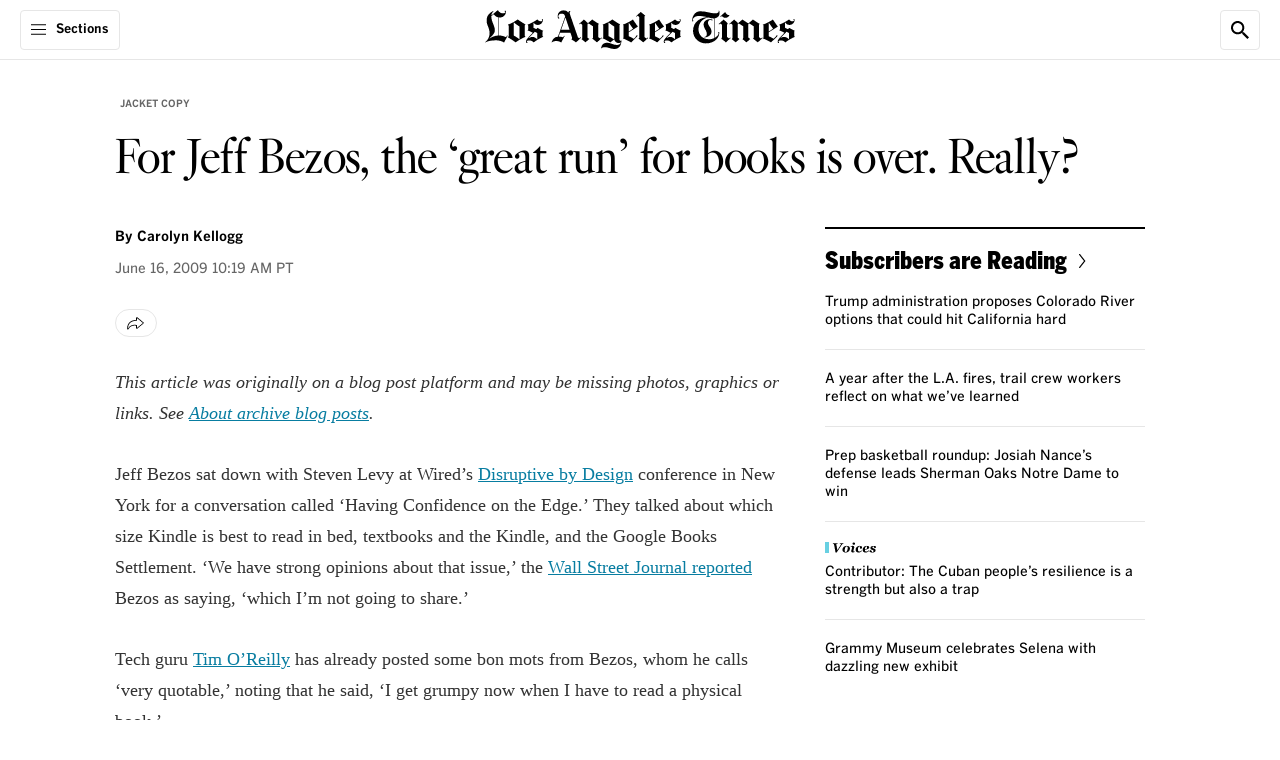

--- FILE ---
content_type: text/javascript;charset=UTF-8
request_url: https://micro.rubiconproject.com/prebid/dynamic/20520.js
body_size: 178946
content:
//20520_LATimes_Desktop-118 20520 dms2
var wrapper=(()=>{function ve(a,i){i=i.split?i.split("."):i;for(let t=0;t<i.length;t++)a=a?a[i[t]]:void 0;return a===void 0?void 0:a}function Q(a){return toString.call(a)==="[object Object]"}function Pe(a,i,{checkTypes:t=!1}={}){if(a===i)return!0;if(typeof a=="object"&&a!==null&&typeof i=="object"&&i!==null&&(!t||a.constructor===i.constructor)){if(Object.keys(a).length!==Object.keys(i).length)return!1;for(let s in a)if(Object.hasOwn(i,s)){if(!Pe(a[s],i[s],{checkTypes:t}))return!1}else return!1;return!0}else return!1}function $(a,...i){if(!i.length)return a;let t=i.shift();if(Q(a)&&Q(t))for(let s in t)Q(t[s])?(a[s]||Object.assign(a,{[s]:{}}),$(a[s],t[s])):Array.isArray(t[s])?a[s]?Array.isArray(a[s])&&t[s].forEach(n=>{let b=1;for(let l of a[s])if(Pe(l,n)){b=0;break}b&&a[s].push(n)}):Object.assign(a,{[s]:[...t[s]]}):Object.assign(a,{[s]:t[s]});return $(a,...i)}var Y,De=new Map,Re=(a="pbjs")=>{window[a]=window[a]||{},window[a].rp=window[a].rp||{},window[a].que=window[a].que||[];let i=window[a];return De.set(a,i),(!Y||a==="pbjs")&&(Y=i),i},Le=(a,i,t="unshift")=>{let s=i||ra();s?.libLoaded?a():s?.que?.[t](a)},A=()=>(window.googletag=window.googletag||{},window.googletag.cmd=window.googletag.cmd||[],window.googletag);function I(){return Y}function ra(a){return a?De.get(a):Y}function Ae(a){return(a||Y)?._pbjsGlobals?.[0]||"pbjs"}function Me(){return window?.googletag?.pubads?.()?.getSlots==="function"}function sa(){return window&&window.crypto&&window.crypto.getRandomValues?crypto.getRandomValues(new Uint8Array(1))[0]%16:Math.random()*16}function oe(a){return a?(a^sa()>>a/4).toString(16):("10000000-1000-4000-8000"+-1e11).replace(/[018]/g,oe)}var ne={isAllowed:!1,hasPublisherConsents(){if(this.isAllowed)return!0;let a=I();return a.rp.getConfig("consentManagement.gdpr")?this.isAllowed?!0:(a.onEvent("bidRequested",function t(s){let n=s?.[0]?.gdprConsent?.vendorData?.publisher?.consents?.["1"]===!0||!1,b=s?.[0]?.gdprConsent?.vendorData?.purpose?.consents?.["1"]===!0||!1;n&&b&&(this.isAllowed=!0,a.offEvent("bidRequested",t))}),!1):!0}};function Ce(a,i){!i||!a?.bidsWon?.length||a.bidsWon.forEach(t=>{t.ledgers=t.ledgers||[],t.ledgers.push({...i})})}var We=typeof window<"u",pa=We&&window.location?.href.includes("pbjs_debug=true"),oa=()=>pa||I()?.logging||I()?.getConfig?.("debug"),na=["debug","info","warn","error"],ma=(a,i,t)=>{if(!(!We||!oa()))try{console[a](...la(t,`${a.toUpperCase()}: ${i}`))}catch{}},ba="Prebid-DM";var T=(()=>{let a={};return(i="")=>a[i]||=na.reduce((t,s)=>({...t,[s]:(...n)=>ma(s,i,n)}),{})})(),la=(a,i)=>[`%c${ba}`,"display:inline-block;color:#fff;background:#4dc33b;padding:1px 4px;border-radius:3px;",i,...a].filter(Boolean);var E=T("DM Events:"),ca={AD_UNITS_CONFIGURED:"adUnitsConfigured",DM_INITIALIZED:"dmInitialized",EARLY_CONFIG_READY:"earlyConfigReady",DM_PREBID_CONFIG_READY:"dmPrebidConfigReady"},ua=new Set(Object.values(ca)),G=Object.create(null),X=Object.create(null);function Ia(a,i,t){if(typeof i!="function"){E.warn(`Callback for event ${a} is not a function`);return}if(t!==void 0&&(typeof t!="string"||t==="")){E.warn(`Id for event ${a} is not a valid string`);return}if(!ua.has(a)){E.warn(`Event ${a} does not exist`);return}if(t!==void 0)if(X[t]===void 0)X[t]=i;else{E.warn(`Id for event ${a} is already in use`);return}return G[a]||(G[a]=[]),G[a].push({handler:i,id:t}),()=>Ee(a,t||i)}function Ee(a,i){let t=G[a];if(!t){E.warn(`No listeners found for event ${a}`);return}if(typeof i!="string"&&typeof i!="function"){E.warn(`offEvent argument for event ${a} is not a string or function`);return}let s,n;typeof i=="string"?s=i:n=i,G[a]=t.filter(b=>s!==void 0&&b.id===s?(delete X[s],!1):n&&b.handler===n?(b.id&&delete X[b.id],!1):!0)}function O(a,...i){E.info(`Emitting event for "${a}"`);let t=G[a];if(!(!t||t.length===0))for(let{handler:s}of t.slice())try{s(...i)}catch(n){E.error(`onEvent handler error for "${a}":`,n)}}function Oe(){let a=I();a.rp.onEvent=Ia,a.rp.offEvent=Ee}function ya(a=null,i="DM Config"){let t=T(`${i}:`),s={},n={};function b(l){Object.entries(l).forEach(([y,g])=>{n[y]&&n[y].forEach(z=>z(g))})}return{getConfig:function(l,y){if(typeof y=="function"){n[l]=n[l]||[],n[l].includes(y)||n[l].push(y);return}return l?ve(s,l):s},mergeConfig:function(l){if(!Q(l)){t.error("mergeConfig input must be an object");return}if((a||I())?.rp?.hasAppliedPrebidSetConfig){t.warn("Config already applied to prebid - Use pbjs.setConfig");return}s=$(s,l),b(l)},applyConfig:function(){let l=a||I();if(l?.rp?.hasAppliedPrebidSetConfig){t.warn("Config already applied to prebid. Skipping");return}O("dmPrebidConfigReady"),t.info("Setting the following Config for Prebid.js: ",JSON.parse(JSON.stringify(s))),l.setConfig(s),l.rp.hasAppliedPrebidSetConfig=!0},resetConfig:function(){s={},Object.keys(n).forEach(l=>delete n[l])}}}var K=ya(null,"DM Config");var me=T("DM Helpers:");function je(a){let i=I();i.rp.magniteAnalyticsHandlers=i.rp.magniteAnalyticsHandlers||{},i.rp.magniteAnalyticsHandlers.dm=function(s){Ce(s,a)};let t=window.googletag&&window.googletag.pubads&&typeof window.googletag.pubads().getSlots=="function";me.info(`GPT was ${t?"":"NOT"} found and ready on the page`),i.rp.setCustomPbAdSlotFunction=function(s){function n(l,y){try{var g=window.googletag.pubads().getSlots().filter(z=>z.getSlotElementId()===l.code);if(g.length===0){me.warn(`Could not find gpt slot on page for adServerAdSlot: ${y} and adUnit: `,l);return}else if(g.length===1)return s(l,g[0]);return}catch(z){me.error("Error occured trying to run custom slot function: ",z)}}if(i.rp.hasAppliedPrebidSetConfig){var b=i.getConfig("gptPreAuction")||{};b.customPreAuction=n,i.setConfig({gptPreAuction:b})}else i.rp.mergeConfig({gptPreAuction:{customPreAuction:n}})},i.rp.hasAppliedPrebidSetConfig=!1,i.rp.getConfig=K.getConfig,i.rp.mergeConfig=K.mergeConfig,i.rp.applyPrebidSetConfig=K.applyConfig}function Ne(a){let i=I(),t=i.getConfig("rubicon")||{};t.int_type="dmpbjs",t.wrapperName=a.wrapperName,t.wrapperFamily=a.familyName,t.waitForGamSlots=a.waitForGam,t.analyticsBatchTimeout=a.analyticsTimeout,t.singleRequest=a.singleRequest,t.dmBilling=a.dmBilling,t.wrapperModels=a.wrapperModels||void 0,t.accountId=a.accountId,i.rp.mergeConfig({rubicon:t})}function Ve(a){let i=I(),t={};l(a.gdpr)&&s()&&(t.gdpr=a.gdpr),l(a.usp)&&n()&&(t.usp=a.usp),l(a.gpp)&&b()&&(t.gpp=a.gpp),l(t)&&i.rp.mergeConfig({consentManagement:t});function s(){if(i.rp&&i.rp.hasCustomCmp)return!1;if(typeof(window.__cmp||window.__tcfapi)=="function"||window.$sf&&window.$sf.ext&&typeof window.$sf.ext.cmp=="function")return!0;try{if(typeof(window.top.__cmp||window.top.__tcfapi)=="function")return!0}catch{}for(var y=window;y!==window.top;){y=y.parent;try{if(y.frames.__cmpLocator)return!0}catch{}try{if(y.frames.__tcfapiLocator)return!0}catch{}}return!1}function n(){return!(i.rp&&i.rp.hasCustomUspCmp)}function b(){let y=!1,g=!1,z=window;for(i.rp&&i.rp.hasCustomGppCmp&&(y=!0);!y&&!g;){try{typeof z.__gpp=="function"&&(g=!0)}catch{}try{z.frames.__gppLocator&&(g=!0)}catch{}z===window.top&&(y=!0),z=z.parent}return g}function l(y){return!!(y&&Object.keys(y).length)}}var ee=class extends EventTarget{constructor(){super()}};var Fe=T("DM Analytics Dispatcher Logging:");function Be(){let a=I();a.rp=a.rp||{},a.rp.eventDispatcher=a.rp.eventDispatcher||new ee,a.rp.eventDispatcher.addEventListener("beforeSendingMagniteAnalytics",i=>{let{detail:t}=i;for(let[s,n]of Object.entries(a.rp.magniteAnalyticsHandlers||{})){Fe.debug(`Running Magnite Analytics callback for module: ${s}`);try{n(t)}catch(b){Fe.warn(`Error in ${s} callback: ${b}`)}}})}var F=T("DM deferredRendering:"),be=a=>{let i=I();i.rp.deferredAdUnits[a.adUnitCode].rendered=!0,i.rp.deferredAdUnits[a.adUnitCode].winningBid=a,F.debug("deferredBidWonHandler fired for deferred adUnit:",a.adUnitCode),i.offEvent("bidWon",be,a.adUnitCode)},Ue=a=>a.filter(i=>Object.hasOwn(I().rp.deferredAdUnits,i)),He=a=>{a.forEach(i=>{F.debug("bidsBackHandler setting deferredBidWonHandler for deferred adUnit:",i),I().onEvent("bidWon",be,i)})},$e=a=>{let i=I(),t=new Set(a),s=A();s.pubads().getSlots().forEach(function(n){let b=null,l=n.getSlotElementId(),y=n.getAdUnitPath(),g=n.getOutOfPage();if(t.has(l)?b=l:t.has(y)&&(b=y),!g||!b)return;let z=function(v){let x=v.slot.getSlotElementId(),f=v.slot.getAdUnitPath();if(x===b||f===b){if(i.rp.deferredAdUnits[b].rendered){let P=i.rp.deferredAdUnits[b].winningBid;if(i.triggerBilling(P),F.debug("triggerBilling called for deferred adUnit:",b,"with winningBid:",P),delete i.rp.deferredAdUnits[b],n.getOutOfPage()){F.debug("impressionViewable resizing GPT iframe for adUnit:",b);try{let B=document.getElementById(x),U=B?B.querySelector("iframe"):null;if(U){let W=U.contentWindow.document,H=W.getElementById("ad_position_box"),L=W.getElementById("creative"),Z=W.getElementById("card");L&&H&&!Z&&(H.style.display="flex",H.style.flexDirection="column",L.style.display="flex",L.style.alignItems="center",L.style.justifyContent="center",L.style.width="100%",L.style.height="100%",L.style.marginTop="auto");let j=W.getElementById("ad_iframe");j.style.width=P.width+"px",j.style.height=P.height+"px",j.contentDocument&&j.contentDocument.body&&(j.contentDocument.body.style.margin="0px")}}catch(B){F.warn("impressionViewableHandler error:",B)}}}else delete i.rp.deferredAdUnits[b],i.offEvent("bidWon",be,b);F.debug("impressionViewableHandler removing eventListener for adUnit:",b),s.pubads().removeEventListener("impressionViewable",z)}};F.debug("bidsBackHandler setting up impressionViewable eventListener for deferred adUnit:",b),s.pubads().addEventListener("impressionViewable",z)})};var u=T("DM hpbv2:"),fa=ne.hasPublisherConsents.bind(ne),Ge=()=>{let a=I();try{let i={"300x251":[300,250],"300x252":[300,250],"300x601":[300,600],"300x602":[300,600],"160x601":[160,600],"728x91":[728,90],"728x92":[728,90],"970x91":[970,90]},t=function(e,d){if(Array.isArray(e)){for(let r=0;r<e.length;r++)if(d(e[r]))return e[r]}},s=function(e){try{return JSON.parse(JSON.stringify(e))}catch{return e}},n=function(e){return Array.isArray(e)&&typeof e[0]=="number"&&(e=[e]),e},b=function(e){return e&&e.mediaTypes&&e.mediaTypes.banner&&e.mediaTypes.banner.responsiveSizes?se(e.mediaTypes.banner.responsiveSizes,N()):n(e&&e.mediaTypes&&e.mediaTypes.banner&&e.mediaTypes.banner.sizes)},l=function(){let e=a.getConfig("rubicon")||{};e.int_type!=="dmpbjs"&&(e.int_type="dmpbjs",a.setConfig({rubicon:e}))},y=function(e,d){return e.some(r=>{let p=d?typeof r.getWidth=="function":r&&typeof r.w=="number",o=d?typeof r.getHeight=="function":r&&typeof r.h=="number";return d?!p||!o:r==="fluid"})},g=function(e,d,r){if(r)return!0;let p=N(),o=d&&e.getSizes(p[0],p[1])||e.sizes;return o?y(o,d):!1},z=function(e){let d=N(),r=e.getSizes(d[0],d[1]);if(r)return r.filter(function(p){return typeof p.getHeight!="function"||typeof p.getWidth!="function"?(u.warn('skipping "fluid" ad size for gpt slot:',f(e,!0)),!1):!0}).map(function(p){return[p.getWidth(),p.getHeight()]})},v=function(e){return(e.sizes||[]).map(function(d){return[d.w,d.h]})},x=function(e){let d=e.getTargetingMap(),r={};for(let p in d)r[p]=d[p].map(function(o){return o});return r},f=function(e,d){return d?e.getAdUnitPath()+"&"+e.getSlotElementId():e.divId?e.name+"&"+e.divId:e.name},C=function(e,d){return{name:f(e,d),sizes:d?z(e):v(e),targeting:d?x(e):e.ortb2Imp||{}}},P=function(e,d,r,p,o){let c=o&&(p&&o[e.getSlotElementId()]||o[e.name]||o.__global__)||p&&!e.getOutOfPage()&&z(e)||p&&e.getOutOfPage()&&[]||v(e);if(c&&c.length)c=H(c),c=U(c,d);else if(!B(e,p)&&d&&d.length||p&&e.getOutOfPage())c=d;else return u.warn("slot:",f(e,p),"does not have any sizes or sizeMapping sizes defined"),[];return c=U(c,r),c},B=function(e,d){return a.rp.sizeMappings&&(d&&a.rp.sizeMappings[e.getSlotElementId()]||!d&&a.rp.sizeMappings[e.name]||a.rp.sizeMappings.__global__)},U=function(e,d){return d?L(e,d):e},W=function(e,d){return Object.prototype.hasOwnProperty.call(e,"mediaTypes")&&Object.prototype.hasOwnProperty.call(e.mediaTypes,d)},H=function(e){return Array.isArray(e)?e.map(function(d){return Array.isArray(d)&&i[d.join("x")]||d}):e},L=function(e,d){return e.filter(function(r){return Z(r,d)})},Z=function(e,d){return d.some(function(r){return e[0]===r[0]&&e[1]===r[1]})},j=function(e){if(e.mediaTypes&&e.mediaTypes.nativeTheme&&Array.isArray(e.mediaTypes.nativeTheme.nativeThemeRefs)){let d=JSON.parse(JSON.stringify(e.mediaTypes.nativeTheme));delete d.nativeThemeRefs;let r=e.mediaTypes.nativeTheme.nativeThemeRefs.reduce((p,o)=>{let m=a.rp.nativeThemeMap[o.nativeThemeRevId];if(m){var c={isNds:!0,sendTargetingKeys:!1,rendererUrl:m.rendererUrl,ortb:{...d,...m.ortb}};p.push(c)}return p},[]);r.length>0&&(e.mediaTypes.native=r.length===1?r[0]:r,delete e.mediaTypes.nativeTheme)}},te=function(e){if(!e.mediaTypes||typeof e.mediaTypes!="object"||!Object.keys(e.mediaTypes).length){try{e.mediaTypes=JSON.parse(JSON.stringify(a.rp.mtoConfigMap[e.mtoRevId].mediaTypes)),a.rp.nativeThemeMap&&j(e)}catch(d){return u.error("Unable to resolve the mediaTypes for adUnitPattern:",e.aupname,d),!1}delete e.mtoRevId}return!0},ye=function(e,d,r,p,o){return t(d,function(m){let c=!1,w=r?e.getAdUnitPath():e.name,k=r?e.getSlotElementId():o?e.divId:"",h=!m.slotPattern||m.slotPattern.test(w),V=!m.divPattern||m.divPattern.test(k),D=N();if(c=h&&V,c&&(c=te(m)),c&&J)try{c=J({gptSlot:e,adUnitPattern:m}),c||u.warn("adUnitPattern:",m.aupname,"did not match slot:",f(e,r),`because filtered out by custom mapping function
custom mapping params:`,m.customMappingParams,"ad server targeting:",r?x(e):{},"ortb2Imp:",e.ortb2Imp||{})}catch(M){u.warn("custom mapping function error:",M)}if(c&&m.ortb2Imp?.instl===1&&fa())try{let M=m.ortb2Imp.ext?.data?.fcap||6e5,R=JSON.parse(localStorage.getItem("__lsv__")||"[]")?.[0];c=R?Date.now()-R>M:!0,c||u.warn("adUnitPattern:",m.aupname,"did not match OOP slot:",f(e,r),`because filtered out by instl fcap
instl fcap:`,M,"last instl:",R,"time remaining:",Date.now()-R)}catch(M){u.warn("instl mapping function error:",M)}if(c&&W(m,"native")){var pe=m.mediaTypes.native.isNds||Array.isArray(m.mediaTypes.native)&&m.mediaTypes.native.length&&m.mediaTypes.native[0].isNds;if(c=g(e,r,pe),!c)return u.warn("adUnitPattern:",m.aupname,'excluded because "fluid" size not found for native slot:',f(e,r),`
on-page sizes:`,r?e.getSizes():v(e)),!1}if(c){if(W(m,"banner")&&(m.filteredSizes=P(e,b(m),n(a.rp.sizes),r,p),m.filteredSizes.length===0))return u.warn("adUnitPattern:",m.aupname,"did not match slot:",f(e,r),"because all slot sizes filtered out for viewport:",D[0]+"x"+D[1],`
DM expected sizes:`,m.mediaTypes.banner.responsiveSizes?se(m.mediaTypes.banner.responsiveSizes,D):s(m.mediaTypes.banner.sizes),"on-page sizes:",r?e.getSizes(D[0],D[1]):s(v(e))),!1;u.debug("adUnitPattern/slot match found for adUnitPattern:",m.aupname,"slot:",f(e,r),`
DM adUnitPattern Object:`,s(m),`
slot Object:`,C(e,r))}return c})},fe=function(e,d,r,p,o,m){let c=re(p);return e.reduce(function(w,k){let h=ye(k,d,r,o,m);if(h&&h.mediaTypes&&Array.isArray(h.mediaTypes.native)){let V=JSON.parse(JSON.stringify(h.mediaTypes));for(let D=0;D<V.native.length;D++)h.mediaTypes.native=V.native[D],w.push(ie(k,h,r,c)),h.mediaTypes={};h.mediaTypes=V}else w.push(ie(k,h,r,c));return w},[]).filter(function(w){return w})},_e=function(e,d){e.ortb2Imp=e.ortb2Imp||{},d&&Object.prototype.hasOwnProperty.call(d,"ortb2Imp")&&(e.ortb2Imp=$(e.ortb2Imp,d.ortb2Imp)),e.ortb2Imp.ext=e.ortb2Imp.ext||{},e.ortb2Imp.ext.data=e.ortb2Imp.ext.data||{},e.ortb2Imp.ext.data.aupname=e.aupname,typeof d<"u"&&d.getSlotElementId&&typeof d.getSlotElementId=="function"?e.ortb2Imp.ext.data.divId=d.getSlotElementId():(e.ortb2Imp.ext.data.divId=d&&d.divId,d&&d.name&&(e.ortb2Imp.ext.gpid=e.ortb2Imp.ext.gpid||(d.divId?d.name+"#"+d.divId:d.name)))},ie=function(e,d,r,p){if(d)try{let o=JSON.parse(JSON.stringify(d));return o.code=r?e.getSlotElementId():e.divId||e.name,o.mediaTypes&&o.mediaTypes.banner&&(o.mediaTypes.banner.sizes=o.filteredSizes),o.bids.forEach(function(m){q(m,p)}),o.transactionId||(o.transactionId=oe()),_e(o,e),o.ortb2Imp.instl===1&&(o.deferBilling=!0,a.rp.deferredAdUnits[o.code]={rendered:!1,winningBid:null}),delete o.filteredSizes,delete o.responsiveSizes,delete o.slotPattern,delete o.divPattern,delete o.aupname,o}catch(o){u.error("error parsing adUnit:",o)}else u.warn("createAdUnit: no adUnitPattern found for slot:",f(e,r))},xe=function(e){return e.filter(function(d){if(typeof d.slotPattern<"u")try{d.slotPattern=new RegExp(d.slotPattern,"i")}catch{return u.error("error converting slot pattern: ('"+d.slotPattern+"'); adUnitPattern excluded"),!1}if(typeof d.divPattern<"u")try{d.divPattern=new RegExp(d.divPattern,"i")}catch{return u.error("error converting div pattern: ('"+d.divPattern+"'); adUnitPattern excluded"),!1}return!0})},de=/##data\.(.+?)##/g,aa=/^##data\.([^#\s]+)##$/,q=function(e,d,r){let p=e[r]==null?e:e[r];(r||r===0)&&typeof p=="string"?ta(e,d,r,p):typeof p=="object"&&(Array.isArray(p)?p.forEach(function(o,m){q(p,d,m)}):Object.keys(p).forEach(function(o){q(p,d,o)}))},ta=function(e,d,r,p){if(de.lastIndex=0,!de.test(p))return;var o=aa.exec(p);if(o){d&&Object.prototype.hasOwnProperty.call(d,o[1])?e[r]=d[o[1]]:delete e[r];return}let m=p.replace(de,function(c,w){return typeof d[w]=="object"?JSON.stringify(d[w]):d[w]===void 0?"":d[w]});e[r]=m||""},re=function(e){return typeof e=="object"?JSON.parse(JSON.stringify(e)):e};a.rp=a.rp||{},a.rp.featuresUsed={wrapper:{},page:{}};let S=e=>{try{let d=a.rp.wrapperLoaded?"page":"wrapper";a.rp.featuresUsed[d][e]=a.rp.featuresUsed[d][e]||0,a.rp.featuresUsed[d][e]+=1}catch(d){u.warn(`Unable to log feature ${e}: `,d)}},ge=()=>{a.rp.sizes&&S("rp.sizes"),a.rp.hasCustomCmp&&S("rp.hasCustomCmp"),a.rp.sizeMappings&&Object.keys(a.rp.sizeMappings).length&&S("rp.sizeMappings")};a.rp.adUnitPatterns=[],a.rp.addAdunitPatterns=function(e){S("addAdunitPatterns"),u.debug("addAdUnitPatterns:",e),a.rp.adUnitPatterns=a.rp.adUnitPatterns.concat(xe(e))};let ia=function(e){a.rp.bt&&a.rp.bt.loaded&&(a.rp.bt.adUnits=a.rp.bt.adUnits||[],e.forEach(d=>{let r=a.rp.bt.adUnits.findIndex(p=>p.code===d.code);r!==-1?a.rp.bt.adUnits[r]=d:a.rp.bt.adUnits.push(d)}))};a.rp.deferredAdUnits={},a.rp.requestBids=function(e){let d=window.googletag,r=typeof e.callback=="function";S("requestBids"),Object.keys(e).forEach(h=>S(`requestBids-${h}`)),S(`callback${r?"Used":"NotUsed"}`),ge(),u.info("requestBids called with config:",e),u.info('turn on "All Levels" logging in the console to see more detailed logs');let p=Object.prototype.hasOwnProperty.call(e,"gptSlotObjects")||!e.slotMap&&typeof d<"u",o=Array.isArray(e.slotMap)&&e.slotMap||p&&(e.gptSlotObjects||d.pubads().getSlots())||[],m=e.returnAuctionId===!0&&p;p?(S("gptUsed"),S(`${e.gptSlotObjects?"slotsPassed":"slotsNotPassed"}`)):S("slotMapUsed"),a.rp.addSizeMappings(e.sizeMappings,!0);let c=ze(a.rp.sizeMappings,N());var w=e.divPatternMatching===!0&&!p;!p&&w&&S("divPatternMatching");var k=fe(o,a.rp.adUnitPatterns,p,e.data,c,w);if(u.debug("requestBids adUnits:",k),k.length){l();let h=typeof e.setTargeting=="boolean"?e.setTargeting:(""+e.callback).indexOf("setTargetingForGPTAsync")===-1;S(`dm${h?"":"Not"}CallSetTargeting`);let V=Object.keys(a.rp.deferredAdUnits).length>0&&e.setGptEvents!==!1;if(a.getConfig("sizeConfig")&&S("pbjsSizeConfig"),ia(k),O("adUnitsConfigured",k),k.length){if(a.rp.useBt){u.info("requestBids: skipping Magnite auction because BlockThrough has been loaded");return}a.rp.latestRequestBids=performance.now(),a.requestBids({bidsBackHandler:function(D,pe,M){if(typeof a.rp.drCallback=="function"&&(u.info("Executing direct render module"),o=a.rp.drCallback({isGptSlot:p,slots:o})),V){let R=Ue(Object.keys(D));R.length>0&&A().cmd.push(()=>{He(R),$e(R)})}if(p)if(h&&a.setTargetingForGPTAsync(k.map(function(R){return R.code})),r){u.debug("bidsBackHandler execute callback");let R=m?[o,M]:[o];e.callback(...R)}else u.debug("callback undefined, refresh gpt slots"),d.pubads().refresh(o);else r?(u.debug("bidsBackHandler execute callback"),e.callback(D,pe,M)):u.debug("callback undefined")},adUnits:k,...e.timeout?{timeout:e.timeout}:{}})}}k.length||(u.debug("requestBids cancelled: no adUnits available for auction"),r?e.callback(p?o:{}):p&&(u.debug("refresh gpt slots"),d.pubads().refresh(o)))},a.rp.addSizeMappings=function(e,d){!d&&S("addSizeMappings"),e=e||{},a.rp.sizeMappings=a.rp.sizeMappings||{};for(var r in e)Object.prototype.hasOwnProperty.call(e,r)&&(a.rp.sizeMappings[r]=e[r])};let se=function(e,d){let r;try{r=t(e.sort(da),function(p){return d[0]>=p.minViewPort[0]&&d[1]>=p.minViewPort[1]}).sizes}catch(p){u.error("error parsing sizeMappings:",e,p)}return r},da=function(e,d){let r=e.minViewPort,p=d.minViewPort;return p[0]*p[1]-r[0]*r[1]||p[0]-r[0]||p[1]-r[1]},ze=function(e,d){try{e=e||{};let o={};for(var r in e)if(Object.prototype.hasOwnProperty.call(e,r)){var p=se(e[r],d);p&&(o[r]=p)}return o}catch(o){u.error("error getting all sizeMapping sizes:",o)}},N=function(){return[window.innerWidth,window.innerHeight]},we=function(e,d,r){let p=!0;return r&&(p=r.some(function(o){return e[0]===o[0]&&e[1]===o[1]})),p&&d&&(p=d.some(function(o){return e[0]===o[0]&&e[1]===o[1]})),p},Se=function(e,d,r){return t(r,function(p){let o=!1;if(te(p),he(p)&&typeof p.slotPattern<"u"&&(o=p.slotPattern.test(e)),o&&J)try{o=J({gptSlot:e,adUnitPattern:p}),o||u.warn("adUnitPattern:",p.aupname,"did not match slot:",e,`because filtered out by custom mapping function
custom mapping params:`,p.customMappingParams)}catch(m){u.warn("custom mapping function error:",m)}return o?we(d,[p.mediaTypes.video.playerSize],a.rp.sizes)?(u.debug("adUnitPattern/video match found for adUnitPattern:",p,"slot:",e),!0):(u.warn("adUnitPattern:",p.aupname,"did not match slot:",e,"because all video slot sizes filtered out",`
DM expected sizes:`,p.mediaTypes.video.playerSize,"on-page sizes:",d),!1):!1})},he=function(e){return e.mediaType==="video"||typeof e.mediaTypes=="object"&&Object.prototype.hasOwnProperty.call(e.mediaTypes,"video")},Te=function(e,d,r,p){if(r)try{let o=JSON.parse(JSON.stringify(r));o.mediaTypes||(o.mediaTypes={}),o.mediaTypes.video||(o.mediaTypes.video={}),o.mediaTypes.video.playerSize=d,o.code=e;let m=re(p);return o.bids.forEach(function(c){q(c,ke(m,c.bidder))}),_e(o),delete o.slotPattern,delete o.divPattern,delete o.filteredSizes,delete o.aupname,o}catch(o){u.error("error parsing video adUnit",o)}else u.warn("createVideoAdUnit: no adUnitPattern found for slot:",e)},ke=function(e,d){if(e&&d==="rubicon"){let r=JSON.parse(JSON.stringify(e));return["inventory","visitor"].forEach(function(p){typeof r[p]=="object"&&Object.keys(r[p]).forEach(function(o){let m=r[p][o];(typeof m=="string"||typeof m=="number")&&(r[p][o]=[m])})}),r}return e};a.rp.requestVideoBids=function(e){if(S("requestVideoBids"),ge(),Object.keys(e).forEach(r=>S(`requestVideoBids-${r}`)),typeof e.adSlotName!="string"){u.error("requestVideoBids called without adSlotName");return}else if(typeof e.callback!="function"){u.error("requestVideoBids called without a callback");return}else if(!Array.isArray(e.playerSize)){u.error("requestVideoBids called without playerSize");return}e.adServer=e.adServer||"gam";let d=Te(e.adSlotName,e.playerSize,Se(e.adSlotName,e.playerSize,a.rp.adUnitPatterns),e.data);if(d){if(l(),a.rp.latestRequestBids=performance.now(),O("adUnitsConfigured",[d]),a.rp.useBt){u.info("requestBids: skipping Magnite requestVideoBids because BlockThrough has been loaded");return}typeof e.callback>"u"?a.requestBids({adUnits:[d],...e.timeout?{timeout:e.timeout}:{}}):a.requestBids({adUnits:[d],...e.timeout?{timeout:e.timeout}:{},bidsBackHandler:function(r,p,o){if(e.adServer==="gam"){let m={adTagUrl:void 0,vastUrl:void 0},c=e.adSlotName;if(r&&r[c]&&Array.isArray(r[c].bids)&&r[c].bids.length){m.adTagUrl=a.adServers.dfp.buildVideoUrl({adUnit:d,params:{iu:e.adSlotName}});let w=a.getHighestCpmBids(e.adSlotName);m.vastUrl=typeof w[0]<"u"?w[0].vastUrl:void 0}e.callback(m,r)}else e.callback(r,p,o)}})}else typeof e.callback=="function"&&e.callback()};let J;return a.rp.setCustomMappingFunction=function(e){S("setCustomMappingFunction"),J=e},u.info("Ready"),{__test__find:t,__test__getFilteredSizes:P,__test__getSlotName:f,__test__getGptSlotTargeting:x,__test__buildSlotObject:C,__test__uniquify:s,__test__filterSizes:U,__test__filterSizesByIntersection:L,__test__getAllSizeMappingSizes:ze,__test__hasValidSize:Z,__test__findSlotPattern:ye,__test__createAdUnits:fe,__test__createAdUnit:ie,__test__createVideoAdUnit:Te,__test__wrapFirstPartyValuesInArrays:ke,__test__convertPatternStringsToRegEx:xe,__test__applyFirstPartyData:q,__test__playerSizeIsValid:we,__test__hasVideoMediaType:he,__test__findVideoPattern:Se,__test__normalizeSizes:n,__test__mapFalseSizes:H,__test__getSizes:b,__test__setTKFlint:l,__test__hasMediaType:W,__test__slotHasNativeSize:g,__test__getGptSlotSizes:z,__test__getSlotMapSizes:v,__test__getViewport:N,__test__setGetViewport:function(e){N=e},__test__cleanFirstPartyData:re,__test__addMtoToPattern:te}}catch(i){window.console&&console.error&&typeof console.error=="function"&&console.error(i)}};var _a=()=>["auctionInit","bidRequested","noBid","bidResponse","auctionEnd","bidWon"],xa=(a,i)=>{let t=a.auctionId;if(a&&Array.isArray(a.adUnits)&&a.adUnits.length>0)return i.trackNewAuction(a),i.takeTime(t,"requestBids",I().rp?.latestRequestBids),i.takeTime(t,"auctionInit"),!0},le={},qe=a=>{let i=_a(),t=I();Le(()=>{i.forEach(s=>{t.onEvent(s,function n(b){le[s]=n,s==="auctionInit"?xa(b,a):a.takeTime(b.auctionId,s)})})})},ga=()=>[{event:"slotRequested",pbaEventName:"gamSlotRequested"},{event:"slotResponseReceived",pbaEventName:"gamSlotResponseReceived"},{event:"slotRenderEnded",pbaEventName:"gamSlotRenderEnded"}],ce={},Je=a=>{let i=ga(),t=(n,b)=>(n&&n.slot&&n.slot.getSlotElementId&&n.slot.getSlotElementId())===b,s=A();s.cmd.push(()=>{i.forEach(n=>{s.pubads().addEventListener(n.event,function b(l){ce[n.event]=b;let y=a.getAuctions();Object.entries(y).forEach(([g,z])=>{z.divIds.some(v=>t(l,v))&&a.takeTime(g,n.pbaEventName)})})})})},za=()=>{let a=0;return[{eventName:"largest-contentful-paint",pbaEventName:"lcp",handler:i=>{let t=i.getEntries(),s=t[t.length-1];return Math.round(s.startTime)}},{eventName:"first-input",pbaEventName:"fid",handler:i=>{let t=i.getEntries(),s=t[t.length-1];return Math.round((s.processingStart-s.startTime)*100)/100}},{eventName:"layout-shift",pbaEventName:"cls",handler:i=>(i.getEntries().forEach(t=>{t.hadRecentInput||(a+=t.value)}),parseFloat(a.toFixed(6)))}]},Qe=[],Ye=a=>{za().forEach(t=>{let s=new PerformanceObserver(n=>{let b=t.handler(n);b&&a.setCwvValue(t.pbaEventName,b)});s.observe({type:t.eventName,buffered:!0}),Qe.push(s)})},ue=()=>{let a=window.googletag||{};Qe.forEach(i=>{i&&typeof i.disconnect=="function"&&i.disconnect()}),Object.keys(le).forEach(i=>{I().offEvent(i,le[i])}),Object.keys(ce).forEach(i=>{a.pubads().removeEventListener(i,ce[i])}),delete I().rp.getDmWebVitals};var Ze=a=>{let i=Math.round(performance.now()),t={},s={},n=!1,b=0;setTimeout(()=>{n=!0,b>1&&ue()},3e4);let l=(x,f,C)=>{if(!Object.prototype.hasOwnProperty.call(t,x))return;let P=t[x].eventPayload;P.timeSincePageLoadMillis||(P.timeSincePageLoadMillis={wrapperLoaded:i}),!P.timeSincePageLoadMillis[f]&&(P.timeSincePageLoadMillis[f]=Math.round(C||performance.now()),a.debug(`First ${f} occured ${P.timeSincePageLoadMillis[f]} after page load`))},y=(x,f)=>{if(f&&b++,!Object.hasOwn(t,x)){a.warn(`No data for Auction ID ${x}`);return}n&&b>1&&setTimeout(ue,0),f&&setTimeout(()=>delete t[x],0);let C={...t[x].eventPayload};return Object.keys(s).length&&(C.coreWebVitals=s),C},g=x=>{qe(x),Je(x);try{Ye(x)}catch{a.warn("Unable to subscribe to performance observers")}},z=x=>x.map(f=>f.ortb2Imp&&f.ortb2Imp.ext&&f.ortb2Imp.ext.data&&f.ortb2Imp.ext.data.elementid?Array.isArray(f.ortb2Imp.ext.data.elementid)?f.ortb2Imp.ext.data.elementid[0]:f.ortb2Imp.ext.data.elementid:f.code);return{setCwvValue:(x,f)=>s[x]=f,getEventPayload:y,takeTime:l,initEventListeners:g,trackNewAuction:x=>{t[x.auctionId]={divIds:z(x.adUnits),eventPayload:{}}},getAuctions:()=>t}};var Ie=T("DM Web Vitals:"),wa=a=>a<Math.ceil(Math.random()*100)?(Ie.info("DM Vitals Module Not tracking - Sampled Out"),!1):(Ie.info("DM Vitals Module Initialized"),!0),Xe=a=>{if(!wa(a))return;let i=Ze(Ie);i.initEventListeners(i),I().rp.getDmWebVitals=i.getEventPayload};var ae=T("DM Magnite Adapter Sample:");function Sa(a){return!(new URLSearchParams(globalThis.window.location.search).get("magnite-adapter")==="true")&&a<Math.ceil(Math.random()*100)?(ae.info("Not using Magnite Adapter - Sampled Out"),!1):(ae.info("Using Magnite Adapter"),!0)}function Ke(){let a=I();return a.rp.magniteAnalyticsHandlers=a.rp.magniteAnalyticsHandlers||{},a.rp.magniteAnalyticsHandlers["magnite-adapter"]=void 0,a.installedModules.includes("magniteBidAdapter")?typeof a.removeBidAdapter!="function"?(ae.error(`${Ae()}.removeBidAdapter not found`),!1):(a.rp.onEvent("dmInitialized",()=>{let t=a.rp.getConfig("magniteBidAdapterTest")||0;if(!Sa(t)){a.removeBidAdapter("magnite");return}a.removeBidAdapter("rubicon"),a.aliasBidder("magnite","rubicon",{gvlid:52}),Object.keys(a.aliasRegistry).forEach(n=>{a.aliasRegistry[n]==="rubicon"&&(a.removeBidAdapter(n),a.aliasBidder("magnite",n,{gvlid:52}))}),a.rp.magniteAnalyticsHandlers=a.rp.magniteAnalyticsHandlers||{},a.rp.magniteAnalyticsHandlers["magnite-adapter"]=function(n){n.version&&!n.version.includes("-MBA")&&(n.version+="-MBA")}}),!0):(ae.error("magniteBidAdapter not found in installed modules"),!1)}function ea(){let a=I();a.onEvent("bidResponse",i=>{if(Me()){a.setTargetingForGPTAsync(i.adUnitCode);return}A().cmd.push(()=>{a.setTargetingForGPTAsync(i.adUnitCode)})})}var ha="pbjs",_=Re(ha);je({name:"dm-fee",id:218,type:1});A();Oe();try{Xe(100)}catch(a){console.error("Error loading DM Web Vitals:",a)}_.que.unshift(()=>{O("earlyConfigReady"),Be(),Ge(),Ne({wrapperName:"20520_LATimes_Desktop",familyName:"20520_LATimes_Desktop",waitForGam:!0,analyticsTimeout:5e3,singleRequest:!0,accountId:20520,dmBilling:{enabled:!1,vendors:[],waitForAuction:!0}}),Ve({gpp:{cmpApi:"iab",timeout:50},usp:{timeout:50}});let a=[{slotPattern:"/21787098806/web.latimes/.*",bids:[],customMappingParams:{utm_source:"jungroup"},mtoRevId:11626,aupname:"/21787098806/web.latimes/.*&utm_source=jungroup"},{slotPattern:"/21787098806/web.latimes/.*(video).*",bids:[{bidder:"openx",params:{unit:"562217643",delDomain:"latimes-d.openx.net"}},{bidder:"ttd",params:{publisherId:"1",supplySourceId:"latimes"}},{bidder:"rise",params:{org:"63a5d94f59cc1900018daf86"}},{bidder:"kargo",params:{placementId:"_sVzOt1PJBI"}},{bidder:"criteo",params:{networkId:8982}},{bidder:"rubicon",params:{siteId:471856,zoneId:3817652,language:"en",accountId:20520,bidonmultiformat:!1,video:{language:"en"}}},{bidder:"triplelift",params:{inventoryCode:"LAT_ROS_Instream_Desktop"}},{bidder:"ix",params:{size:[640,480],siteId:"1244947"}},{bidder:"appnexus",params:{placementId:35797648}}],mtoRevId:16194,aupname:"/21787098806/web.latimes/.*(video).*"},{slotPattern:"/21787098806/web.latimes/.*",bids:[{bidder:"rubicon",params:{siteId:471856,zoneId:2797412,accountId:20520,bidonmultiformat:!1}},{bidder:"openx",params:{unit:"559075239",delDomain:"latimes-d.openx.net"}},{bidder:"appnexus",params:{placementId:29545024}},{bidder:"ix",params:{size:[728,90],siteId:"953089"}},{bidder:"ix",params:{size:[970,90],siteId:"953089"}},{bidder:"ix",params:{size:[970,250],siteId:"953089"}},{bidder:"criteo",params:{networkId:8982}},{bidder:"triplelift",params:{inventoryCode:"LAT_Education_Desktop_Web_Story_Leaderboard"}},{bidder:"pubmatic",params:{adSlot:"4977810",publisherId:"161814"}},{bidder:"ttd",params:{publisherId:"1",supplySourceId:"latimes"}},{bidder:"rise",params:{org:"63a5d94f59cc1900018daf86"}}],customMappingParams:{adType:"lb",topictags:"education",contenttype:"story"},mtoRevId:11619,aupname:"/21787098806/web.latimes/.*&adType=lb,topictags=education,contenttype=story"},{slotPattern:"/21787098806/web.latimes/.*",bids:[{bidder:"rubicon",params:{siteId:471856,zoneId:2797414,accountId:20520,bidonmultiformat:!1}},{bidder:"openx",params:{unit:"559075241",delDomain:"latimes-d.openx.net"}},{bidder:"appnexus",params:{placementId:29545025}},{bidder:"ix",params:{size:[300,250],siteId:"953090"}},{bidder:"ix",params:{size:[300,600],siteId:"953090"}},{bidder:"criteo",params:{networkId:8982}},{bidder:"triplelift",params:{inventoryCode:"LAT_Education_Desktop_Web_Story_Right_Rail"}},{bidder:"pubmatic",params:{adSlot:"4977811",publisherId:"161814"}},{bidder:"ttd",params:{publisherId:"1",supplySourceId:"latimes"}},{bidder:"rise",params:{org:"63a5d94f59cc1900018daf86"}}],customMappingParams:{adType:"rr",topictags:"education",contenttype:"story"},mtoRevId:11621,aupname:"/21787098806/web.latimes/.*&adType=rr,topictags=education,contenttype=story"},{slotPattern:"/21787098806/web.latimes/.*",bids:[{bidder:"rubicon",params:{siteId:471856,zoneId:2797416,position:"atf",accountId:20520,bidonmultiformat:!1}},{bidder:"openx",params:{unit:"559075242",delDomain:"latimes-d.openx.net"}},{bidder:"appnexus",params:{placementId:29545026}},{bidder:"ix",params:{size:[300,250],siteId:"953091"}},{bidder:"ix",params:{size:[300,600],siteId:"953091"}},{bidder:"criteo",params:{networkId:8982}},{bidder:"triplelift",params:{inventoryCode:"LAT_Education_Desktop_Web_Story_Right_Rail_Sticky"}},{bidder:"pubmatic",params:{adSlot:"4977812",publisherId:"161814"}},{bidder:"ttd",params:{publisherId:"1",supplySourceId:"latimes"}},{bidder:"rise",params:{org:"63a5d94f59cc1900018daf86"}}],customMappingParams:{adType:"rr_sticky",topictags:"education",contenttype:"story"},mtoRevId:11621,aupname:"/21787098806/web.latimes/.*&adType=rr_sticky,topictags=education,contenttype=story"},{slotPattern:"/21787098806/web.latimes/.*",bids:[{bidder:"rubicon",params:{siteId:471856,zoneId:2797420,accountId:20520,bidonmultiformat:!1}},{bidder:"openx",params:{unit:"559075246",delDomain:"latimes-d.openx.net"}},{bidder:"appnexus",params:{placementId:29545028}},{bidder:"ix",params:{size:[728,90],siteId:"953093"}},{bidder:"ix",params:{size:[970,90],siteId:"953093"}},{bidder:"ix",params:{size:[970,250],siteId:"953093"}},{bidder:"criteo",params:{networkId:8982}},{bidder:"triplelift",params:{inventoryCode:"LAT_Education_Desktop_Web_Storylongform_Leaderboard"}},{bidder:"pubmatic",params:{adSlot:"4977814",publisherId:"161814"}},{bidder:"ttd",params:{publisherId:"1",supplySourceId:"latimes"}},{bidder:"rise",params:{org:"63a5d94f59cc1900018daf86"}}],customMappingParams:{adType:"lb",topictags:"education",contenttype:"storylongform"},mtoRevId:11619,aupname:"/21787098806/web.latimes/.*&adType=lb,topictags=education,contenttype=storylongform"},{slotPattern:"/21787098806/web.latimes/.*",bids:[{bidder:"rubicon",params:{siteId:471856,zoneId:2797422,accountId:20520,bidonmultiformat:!1}},{bidder:"openx",params:{unit:"559075248",delDomain:"latimes-d.openx.net"}},{bidder:"appnexus",params:{placementId:29545029}},{bidder:"ix",params:{size:[728,90],siteId:"953094"}},{bidder:"ix",params:{size:[970,90],siteId:"953094"}},{bidder:"ix",params:{size:[970,250],siteId:"953094"}},{bidder:"criteo",params:{networkId:8982}},{bidder:"triplelift",params:{inventoryCode:"LAT_Education_Desktop_Web_Storylongform_Inline"}},{bidder:"pubmatic",params:{adSlot:"4977815",publisherId:"161814"}},{bidder:"ttd",params:{publisherId:"1",supplySourceId:"latimes"}},{bidder:"rise",params:{org:"63a5d94f59cc1900018daf86"}}],customMappingParams:{adType:"inline",topictags:"education",contenttype:"storylongform"},mtoRevId:11619,aupname:"/21787098806/web.latimes/.*&adType=inline,topictags=education,contenttype=storylongform"},{slotPattern:"/21787098806/web.latimes/.*",bids:[{bidder:"rubicon",params:{siteId:471856,zoneId:2797424,accountId:20520,bidonmultiformat:!1}},{bidder:"openx",params:{unit:"559075250",delDomain:"latimes-d.openx.net"}},{bidder:"appnexus",params:{placementId:29545030}},{bidder:"ix",params:{size:[728,90],siteId:"953095"}},{bidder:"ix",params:{size:[970,90],siteId:"953095"}},{bidder:"ix",params:{size:[970,250],siteId:"953095"}},{bidder:"criteo",params:{networkId:8982}},{bidder:"triplelift",params:{inventoryCode:"LAT_Education_Desktop_Web_Storystack_Leaderboard"}},{bidder:"pubmatic",params:{adSlot:"4977816",publisherId:"161814"}},{bidder:"ttd",params:{publisherId:"1",supplySourceId:"latimes"}},{bidder:"rise",params:{org:"63a5d94f59cc1900018daf86"}}],customMappingParams:{adType:"lb",topictags:"education",contenttype:"storystack"},mtoRevId:11619,aupname:"/21787098806/web.latimes/.*&adType=lb,topictags=education,contenttype=storystack"},{slotPattern:"/21787098806/web.latimes/.*",bids:[{bidder:"rubicon",params:{siteId:471856,zoneId:2797426,accountId:20520,bidonmultiformat:!1}},{bidder:"openx",params:{unit:"559075252",delDomain:"latimes-d.openx.net"}},{bidder:"appnexus",params:{placementId:29545031}},{bidder:"ix",params:{size:[728,90],siteId:"953096"}},{bidder:"ix",params:{size:[970,90],siteId:"953096"}},{bidder:"ix",params:{size:[970,250],siteId:"953096"}},{bidder:"criteo",params:{networkId:8982}},{bidder:"triplelift",params:{inventoryCode:"LAT_Education_Desktop_Web_Storystack_Inline"}},{bidder:"pubmatic",params:{adSlot:"4977817",publisherId:"161814"}},{bidder:"ttd",params:{publisherId:"1",supplySourceId:"latimes"}},{bidder:"rise",params:{org:"63a5d94f59cc1900018daf86"}}],customMappingParams:{adType:"inline",topictags:"education",contenttype:"storystack"},mtoRevId:11619,aupname:"/21787098806/web.latimes/.*&adType=inline,topictags=education,contenttype=storystack"},{slotPattern:"/21787098806/web.latimes/.*",bids:[{bidder:"rubicon",params:{siteId:471856,zoneId:2797428,accountId:20520,bidonmultiformat:!1}},{bidder:"openx",params:{unit:"559075254",delDomain:"latimes-d.openx.net"}},{bidder:"appnexus",params:{placementId:29545032}},{bidder:"ix",params:{size:[728,90],siteId:"953097"}},{bidder:"ix",params:{size:[970,90],siteId:"953097"}},{bidder:"ix",params:{size:[970,250],siteId:"953097"}},{bidder:"criteo",params:{networkId:8982}},{bidder:"triplelift",params:{inventoryCode:"LAT_Education_Desktop_Web_Section_Leaderboard"}},{bidder:"pubmatic",params:{adSlot:"4977818",publisherId:"161814"}},{bidder:"ttd",params:{publisherId:"1",supplySourceId:"latimes"}},{bidder:"rise",params:{org:"63a5d94f59cc1900018daf86"}}],customMappingParams:{adType:"lb",topictags:"education",contenttype:"tag"},mtoRevId:11619,aupname:"/21787098806/web.latimes/.*&adType=lb,topictags=education,contenttype=tag"},{slotPattern:"/21787098806/web.latimes/.*",bids:[{bidder:"rubicon",params:{siteId:471856,zoneId:2797430,accountId:20520,bidonmultiformat:!1}},{bidder:"openx",params:{unit:"559075256",delDomain:"latimes-d.openx.net"}},{bidder:"appnexus",params:{placementId:29545033}},{bidder:"ix",params:{size:[300,250],siteId:"953098"}},{bidder:"ix",params:{size:[300,600],siteId:"953098"}},{bidder:"criteo",params:{networkId:8982}},{bidder:"triplelift",params:{inventoryCode:"LAT_Education_Desktop_Web_Section_Right_Rail"}},{bidder:"pubmatic",params:{adSlot:"4977819",publisherId:"161814"}},{bidder:"ttd",params:{publisherId:"1",supplySourceId:"latimes"}},{bidder:"rise",params:{org:"63a5d94f59cc1900018daf86"}}],customMappingParams:{adType:"rr",topictags:"education",contenttype:"tag"},mtoRevId:11621,aupname:"/21787098806/web.latimes/.*&adType=rr,topictags=education,contenttype=tag"},{slotPattern:"/21787098806/web.latimes/.*",bids:[{bidder:"rubicon",params:{siteId:471856,zoneId:2797432,accountId:20520,bidonmultiformat:!1}},{bidder:"openx",params:{unit:"559075257",delDomain:"latimes-d.openx.net"}},{bidder:"appnexus",params:{placementId:29545034}},{bidder:"ix",params:{size:[728,90],siteId:"953099"}},{bidder:"ix",params:{size:[970,90],siteId:"953099"}},{bidder:"ix",params:{size:[970,250],siteId:"953099"}},{bidder:"criteo",params:{networkId:8982}},{bidder:"triplelift",params:{inventoryCode:"LAT_Oscars_Desktop_Web_Story_Leaderboard"}},{bidder:"pubmatic",params:{adSlot:"4977820",publisherId:"161814"}},{bidder:"ttd",params:{publisherId:"1",supplySourceId:"latimes"}},{bidder:"rise",params:{org:"63a5d94f59cc1900018daf86"}}],customMappingParams:{adType:"lb",topictags:"oscars",contenttype:"story"},mtoRevId:11619,aupname:"/21787098806/web.latimes/.*&adType=lb,topictags=oscars,contenttype=story"},{slotPattern:"/21787098806/web.latimes/.*",bids:[{bidder:"rubicon",params:{siteId:471856,zoneId:2797434,accountId:20520,bidonmultiformat:!1}},{bidder:"openx",params:{unit:"559075240",delDomain:"latimes-d.openx.net"}},{bidder:"appnexus",params:{placementId:29545035}},{bidder:"ix",params:{size:[300,250],siteId:"953100"}},{bidder:"ix",params:{size:[300,600],siteId:"953100"}},{bidder:"criteo",params:{networkId:8982}},{bidder:"triplelift",params:{inventoryCode:"LAT_Oscars_Desktop_Web_Story_Right_Rail"}},{bidder:"pubmatic",params:{adSlot:"4977821",publisherId:"161814"}},{bidder:"ttd",params:{publisherId:"1",supplySourceId:"latimes"}},{bidder:"rise",params:{org:"63a5d94f59cc1900018daf86"}}],customMappingParams:{adType:"rr",topictags:"oscars",contenttype:"story"},mtoRevId:11621,aupname:"/21787098806/web.latimes/.*&adType=rr,topictags=oscars,contenttype=story"},{slotPattern:"/21787098806/web.latimes/.*",bids:[{bidder:"rubicon",params:{siteId:471856,zoneId:2797436,position:"atf",accountId:20520,bidonmultiformat:!1}},{bidder:"openx",params:{unit:"559075243",delDomain:"latimes-d.openx.net"}},{bidder:"appnexus",params:{placementId:29545036}},{bidder:"ix",params:{size:[300,250],siteId:"953101"}},{bidder:"ix",params:{size:[300,600],siteId:"953101"}},{bidder:"criteo",params:{networkId:8982}},{bidder:"triplelift",params:{inventoryCode:"LAT_Oscars_Desktop_Web_Story_Right_Rail_Sticky"}},{bidder:"pubmatic",params:{adSlot:"4977822",publisherId:"161814"}},{bidder:"ttd",params:{publisherId:"1",supplySourceId:"latimes"}},{bidder:"rise",params:{org:"63a5d94f59cc1900018daf86"}}],customMappingParams:{adType:"rr_sticky",topictags:"oscars",contenttype:"story"},mtoRevId:11621,aupname:"/21787098806/web.latimes/.*&adType=rr_sticky,topictags=oscars,contenttype=story"},{slotPattern:"/21787098806/web.latimes/.*",bids:[{bidder:"rubicon",params:{siteId:471856,zoneId:2797440,accountId:20520,bidonmultiformat:!1}},{bidder:"openx",params:{unit:"559075247",delDomain:"latimes-d.openx.net"}},{bidder:"appnexus",params:{placementId:29545038}},{bidder:"ix",params:{size:[728,90],siteId:"953103"}},{bidder:"ix",params:{size:[970,90],siteId:"953103"}},{bidder:"ix",params:{size:[970,250],siteId:"953103"}},{bidder:"criteo",params:{networkId:8982}},{bidder:"triplelift",params:{inventoryCode:"LAT_Oscars_Desktop_Web_Storylongform_Leaderboard"}},{bidder:"pubmatic",params:{adSlot:"4977824",publisherId:"161814"}},{bidder:"ttd",params:{publisherId:"1",supplySourceId:"latimes"}},{bidder:"rise",params:{org:"63a5d94f59cc1900018daf86"}}],customMappingParams:{adType:"lb",topictags:"oscars",contenttype:"storylongform"},mtoRevId:11619,aupname:"/21787098806/web.latimes/.*&adType=lb,topictags=oscars,contenttype=storylongform"},{slotPattern:"/21787098806/web.latimes/.*",bids:[{bidder:"rubicon",params:{siteId:471856,zoneId:2797442,accountId:20520,bidonmultiformat:!1}},{bidder:"openx",params:{unit:"559075249",delDomain:"latimes-d.openx.net"}},{bidder:"appnexus",params:{placementId:29545039}},{bidder:"ix",params:{size:[728,90],siteId:"953104"}},{bidder:"ix",params:{size:[970,90],siteId:"953104"}},{bidder:"ix",params:{size:[970,250],siteId:"953104"}},{bidder:"criteo",params:{networkId:8982}},{bidder:"triplelift",params:{inventoryCode:"LAT_Oscars_Desktop_Web_Storylongform_Inline"}},{bidder:"pubmatic",params:{adSlot:"4977825",publisherId:"161814"}},{bidder:"ttd",params:{publisherId:"1",supplySourceId:"latimes"}},{bidder:"rise",params:{org:"63a5d94f59cc1900018daf86"}}],customMappingParams:{adType:"inline",topictags:"oscars",contenttype:"storylongform"},mtoRevId:11619,aupname:"/21787098806/web.latimes/.*&adType=inline,topictags=oscars,contenttype=storylongform"},{slotPattern:"/21787098806/web.latimes/.*",bids:[{bidder:"rubicon",params:{siteId:471856,zoneId:2797444,accountId:20520,bidonmultiformat:!1}},{bidder:"openx",params:{unit:"559075251",delDomain:"latimes-d.openx.net"}},{bidder:"appnexus",params:{placementId:29545040}},{bidder:"ix",params:{size:[728,90],siteId:"953105"}},{bidder:"ix",params:{size:[970,90],siteId:"953105"}},{bidder:"ix",params:{size:[970,250],siteId:"953105"}},{bidder:"criteo",params:{networkId:8982}},{bidder:"triplelift",params:{inventoryCode:"LAT_Oscars_Desktop_Web_Storystack_Leaderboard"}},{bidder:"pubmatic",params:{adSlot:"4977826",publisherId:"161814"}},{bidder:"ttd",params:{publisherId:"1",supplySourceId:"latimes"}},{bidder:"rise",params:{org:"63a5d94f59cc1900018daf86"}}],customMappingParams:{adType:"lb",topictags:"oscars",contenttype:"storystack"},mtoRevId:11619,aupname:"/21787098806/web.latimes/.*&adType=lb,topictags=oscars,contenttype=storystack"},{slotPattern:"/21787098806/web.latimes/.*",bids:[{bidder:"rubicon",params:{siteId:471856,zoneId:2797446,accountId:20520,bidonmultiformat:!1}},{bidder:"openx",params:{unit:"559075253",delDomain:"latimes-d.openx.net"}},{bidder:"appnexus",params:{placementId:29545041}},{bidder:"ix",params:{size:[728,90],siteId:"953106"}},{bidder:"ix",params:{size:[970,90],siteId:"953106"}},{bidder:"ix",params:{size:[970,250],siteId:"953106"}},{bidder:"criteo",params:{networkId:8982}},{bidder:"triplelift",params:{inventoryCode:"LAT_Oscars_Desktop_Web_Storystack_Inline"}},{bidder:"pubmatic",params:{adSlot:"4977827",publisherId:"161814"}},{bidder:"ttd",params:{publisherId:"1",supplySourceId:"latimes"}},{bidder:"rise",params:{org:"63a5d94f59cc1900018daf86"}}],customMappingParams:{adType:"inline",topictags:"oscars",contenttype:"storystack"},mtoRevId:11619,aupname:"/21787098806/web.latimes/.*&adType=inline,topictags=oscars,contenttype=storystack"},{slotPattern:"/21787098806/web.latimes/.*",bids:[{bidder:"rubicon",params:{siteId:471856,zoneId:2797448,accountId:20520,bidonmultiformat:!1}},{bidder:"openx",params:{unit:"559075255",delDomain:"latimes-d.openx.net"}},{bidder:"appnexus",params:{placementId:29545042}},{bidder:"ix",params:{size:[728,90],siteId:"953107"}},{bidder:"ix",params:{size:[970,90],siteId:"953107"}},{bidder:"ix",params:{size:[970,250],siteId:"953107"}},{bidder:"criteo",params:{networkId:8982}},{bidder:"triplelift",params:{inventoryCode:"LAT_Oscars_Desktop_Web_Section_Leaderboard"}},{bidder:"pubmatic",params:{adSlot:"4977828",publisherId:"161814"}},{bidder:"ttd",params:{publisherId:"1",supplySourceId:"latimes"}},{bidder:"rise",params:{org:"63a5d94f59cc1900018daf86"}}],customMappingParams:{adType:"lb",topictags:"oscars",contenttype:"tag"},mtoRevId:11619,aupname:"/21787098806/web.latimes/.*&adType=lb,topictags=oscars,contenttype=tag"},{slotPattern:"/21787098806/web.latimes/.*",bids:[{bidder:"rubicon",params:{siteId:471856,zoneId:2797450,accountId:20520,bidonmultiformat:!1}},{bidder:"openx",params:{unit:"559075258",delDomain:"latimes-d.openx.net"}},{bidder:"appnexus",params:{placementId:29545043}},{bidder:"ix",params:{size:[300,250],siteId:"953108"}},{bidder:"ix",params:{size:[300,600],siteId:"953108"}},{bidder:"criteo",params:{networkId:8982}},{bidder:"triplelift",params:{inventoryCode:"LAT_Oscars_Desktop_Web_Section_Right_Rail"}},{bidder:"pubmatic",params:{adSlot:"4977829",publisherId:"161814"}},{bidder:"ttd",params:{publisherId:"1",supplySourceId:"latimes"}},{bidder:"rise",params:{org:"63a5d94f59cc1900018daf86"}}],customMappingParams:{adType:"rr",topictags:"oscars",contenttype:"tag"},mtoRevId:11621,aupname:"/21787098806/web.latimes/.*&adType=rr,topictags=oscars,contenttype=tag"},{slotPattern:"/21787098806/web.latimes/.*",bids:[{bidder:"rubicon",params:{siteId:471856,zoneId:2797452,accountId:20520,bidonmultiformat:!1}},{bidder:"openx",params:{unit:"559075259",delDomain:"latimes-d.openx.net"}},{bidder:"appnexus",params:{placementId:29545044}},{bidder:"ix",params:{size:[728,90],siteId:"953109"}},{bidder:"ix",params:{size:[970,90],siteId:"953109"}},{bidder:"ix",params:{size:[970,250],siteId:"953109"}},{bidder:"criteo",params:{networkId:8982}},{bidder:"triplelift",params:{inventoryCode:"LAT_Plants_Desktop_Web_Story_Leaderboard"}},{bidder:"pubmatic",params:{adSlot:"4977830",publisherId:"161814"}},{bidder:"ttd",params:{publisherId:"1",supplySourceId:"latimes"}},{bidder:"rise",params:{org:"63a5d94f59cc1900018daf86"}}],customMappingParams:{adType:"lb",topictags:"plants",contenttype:"story"},mtoRevId:11619,aupname:"/21787098806/web.latimes/.*&adType=lb,topictags=plants,contenttype=story"},{slotPattern:"/21787098806/web.latimes/.*",bids:[{bidder:"rubicon",params:{siteId:471856,zoneId:2797454,accountId:20520,bidonmultiformat:!1}},{bidder:"openx",params:{unit:"559075260",delDomain:"latimes-d.openx.net"}},{bidder:"appnexus",params:{placementId:29545045}},{bidder:"ix",params:{size:[300,250],siteId:"953110"}},{bidder:"ix",params:{size:[300,600],siteId:"953110"}},{bidder:"criteo",params:{networkId:8982}},{bidder:"triplelift",params:{inventoryCode:"LAT_Plants_Desktop_Web_Story_Right_Rail"}},{bidder:"pubmatic",params:{adSlot:"4977831",publisherId:"161814"}},{bidder:"ttd",params:{publisherId:"1",supplySourceId:"latimes"}},{bidder:"rise",params:{org:"63a5d94f59cc1900018daf86"}}],customMappingParams:{adType:"rr",topictags:"plants",contenttype:"story"},mtoRevId:11621,aupname:"/21787098806/web.latimes/.*&adType=rr,topictags=plants,contenttype=story"},{slotPattern:"/21787098806/web.latimes/.*",bids:[{bidder:"rubicon",params:{siteId:471856,zoneId:2797456,position:"atf",accountId:20520,bidonmultiformat:!1}},{bidder:"openx",params:{unit:"559075261",delDomain:"latimes-d.openx.net"}},{bidder:"appnexus",params:{placementId:29545046}},{bidder:"ix",params:{size:[300,250],siteId:"953111"}},{bidder:"ix",params:{size:[300,600],siteId:"953111"}},{bidder:"criteo",params:{networkId:8982}},{bidder:"triplelift",params:{inventoryCode:"LAT_Plants_Desktop_Web_Story_Right_Rail_Sticky"}},{bidder:"pubmatic",params:{adSlot:"4977832",publisherId:"161814"}},{bidder:"ttd",params:{publisherId:"1",supplySourceId:"latimes"}},{bidder:"rise",params:{org:"63a5d94f59cc1900018daf86"}}],customMappingParams:{adType:"rr_sticky",topictags:"plants",contenttype:"story"},mtoRevId:11621,aupname:"/21787098806/web.latimes/.*&adType=rr_sticky,topictags=plants,contenttype=story"},{slotPattern:"/21787098806/web.latimes/.*",bids:[{bidder:"rubicon",params:{siteId:471856,zoneId:2797460,accountId:20520,bidonmultiformat:!1}},{bidder:"openx",params:{unit:"559075263",delDomain:"latimes-d.openx.net"}},{bidder:"appnexus",params:{placementId:29545048}},{bidder:"ix",params:{size:[728,90],siteId:"953113"}},{bidder:"ix",params:{size:[970,90],siteId:"953113"}},{bidder:"ix",params:{size:[970,250],siteId:"953113"}},{bidder:"criteo",params:{networkId:8982}},{bidder:"triplelift",params:{inventoryCode:"LAT_Plants_Desktop_Web_Storylongform_Leaderboard"}},{bidder:"pubmatic",params:{adSlot:"4977834",publisherId:"161814"}},{bidder:"ttd",params:{publisherId:"1",supplySourceId:"latimes"}},{bidder:"rise",params:{org:"63a5d94f59cc1900018daf86"}}],customMappingParams:{adType:"lb",topictags:"plants",contenttype:"storylongform"},mtoRevId:11619,aupname:"/21787098806/web.latimes/.*&adType=lb,topictags=plants,contenttype=storylongform"},{slotPattern:"/21787098806/web.latimes/.*",bids:[{bidder:"rubicon",params:{siteId:471856,zoneId:2797462,accountId:20520,bidonmultiformat:!1}},{bidder:"openx",params:{unit:"559075264",delDomain:"latimes-d.openx.net"}},{bidder:"appnexus",params:{placementId:29545049}},{bidder:"ix",params:{size:[728,90],siteId:"953114"}},{bidder:"ix",params:{size:[970,90],siteId:"953114"}},{bidder:"ix",params:{size:[970,250],siteId:"953114"}},{bidder:"criteo",params:{networkId:8982}},{bidder:"triplelift",params:{inventoryCode:"LAT_Plants_Desktop_Web_Storylongform_Inline"}},{bidder:"pubmatic",params:{adSlot:"4977835",publisherId:"161814"}},{bidder:"ttd",params:{publisherId:"1",supplySourceId:"latimes"}},{bidder:"rise",params:{org:"63a5d94f59cc1900018daf86"}}],customMappingParams:{adType:"inline",topictags:"plants",contenttype:"storylongform"},mtoRevId:11619,aupname:"/21787098806/web.latimes/.*&adType=inline,topictags=plants,contenttype=storylongform"},{slotPattern:"/21787098806/web.latimes/.*",bids:[{bidder:"rubicon",params:{siteId:471856,zoneId:2797464,accountId:20520,bidonmultiformat:!1}},{bidder:"openx",params:{unit:"559075265",delDomain:"latimes-d.openx.net"}},{bidder:"appnexus",params:{placementId:29545050}},{bidder:"ix",params:{size:[728,90],siteId:"953115"}},{bidder:"ix",params:{size:[970,90],siteId:"953115"}},{bidder:"ix",params:{size:[970,250],siteId:"953115"}},{bidder:"criteo",params:{networkId:8982}},{bidder:"triplelift",params:{inventoryCode:"LAT_Plants_Desktop_Web_Storystack_Leaderboard"}},{bidder:"pubmatic",params:{adSlot:"4977836",publisherId:"161814"}},{bidder:"ttd",params:{publisherId:"1",supplySourceId:"latimes"}},{bidder:"rise",params:{org:"63a5d94f59cc1900018daf86"}}],customMappingParams:{adType:"lb",topictags:"plants",contenttype:"storystack"},mtoRevId:11619,aupname:"/21787098806/web.latimes/.*&adType=lb,topictags=plants,contenttype=storystack"},{slotPattern:"/21787098806/web.latimes/.*",bids:[{bidder:"rubicon",params:{siteId:471856,zoneId:2797466,accountId:20520,bidonmultiformat:!1}},{bidder:"openx",params:{unit:"559075266",delDomain:"latimes-d.openx.net"}},{bidder:"appnexus",params:{placementId:29545051}},{bidder:"ix",params:{size:[728,90],siteId:"953116"}},{bidder:"ix",params:{size:[970,90],siteId:"953116"}},{bidder:"ix",params:{size:[970,250],siteId:"953116"}},{bidder:"criteo",params:{networkId:8982}},{bidder:"triplelift",params:{inventoryCode:"LAT_Plants_Desktop_Web_Storystack_Inline"}},{bidder:"pubmatic",params:{adSlot:"4977837",publisherId:"161814"}},{bidder:"ttd",params:{publisherId:"1",supplySourceId:"latimes"}},{bidder:"rise",params:{org:"63a5d94f59cc1900018daf86"}}],customMappingParams:{adType:"inline",topictags:"plants",contenttype:"storystack"},mtoRevId:11619,aupname:"/21787098806/web.latimes/.*&adType=inline,topictags=plants,contenttype=storystack"},{slotPattern:"/21787098806/web.latimes/.*",bids:[{bidder:"rubicon",params:{siteId:471856,zoneId:2797468,accountId:20520,bidonmultiformat:!1}},{bidder:"openx",params:{unit:"559075267",delDomain:"latimes-d.openx.net"}},{bidder:"appnexus",params:{placementId:29545052}},{bidder:"ix",params:{size:[728,90],siteId:"953117"}},{bidder:"ix",params:{size:[970,90],siteId:"953117"}},{bidder:"ix",params:{size:[970,250],siteId:"953117"}},{bidder:"criteo",params:{networkId:8982}},{bidder:"triplelift",params:{inventoryCode:"LAT_Plants_Desktop_Web_Section_Leaderboard"}},{bidder:"pubmatic",params:{adSlot:"4977838",publisherId:"161814"}},{bidder:"ttd",params:{publisherId:"1",supplySourceId:"latimes"}},{bidder:"rise",params:{org:"63a5d94f59cc1900018daf86"}}],customMappingParams:{adType:"lb",topictags:"plants",contenttype:"tag"},mtoRevId:11619,aupname:"/21787098806/web.latimes/.*&adType=lb,topictags=plants,contenttype=tag"},{slotPattern:"/21787098806/web.latimes/.*",bids:[{bidder:"rubicon",params:{siteId:471856,zoneId:2797470,accountId:20520,bidonmultiformat:!1}},{bidder:"openx",params:{unit:"559075268",delDomain:"latimes-d.openx.net"}},{bidder:"appnexus",params:{placementId:29545053}},{bidder:"ix",params:{size:[300,250],siteId:"953118"}},{bidder:"ix",params:{size:[300,600],siteId:"953118"}},{bidder:"criteo",params:{networkId:8982}},{bidder:"triplelift",params:{inventoryCode:"LAT_Plants_Desktop_Web_Section_Right_Rail"}},{bidder:"pubmatic",params:{adSlot:"4977839",publisherId:"161814"}},{bidder:"ttd",params:{publisherId:"1",supplySourceId:"latimes"}},{bidder:"rise",params:{org:"63a5d94f59cc1900018daf86"}}],customMappingParams:{adType:"rr",topictags:"plants",contenttype:"tag"},mtoRevId:11621,aupname:"/21787098806/web.latimes/.*&adType=rr,topictags=plants,contenttype=tag"},{slotPattern:"/21787098806/web.latimes/.*",bids:[{bidder:"rubicon",params:{siteId:471856,zoneId:2797472,accountId:20520,bidonmultiformat:!1}},{bidder:"openx",params:{unit:"559075269",delDomain:"latimes-d.openx.net"}},{bidder:"appnexus",params:{placementId:29545054}},{bidder:"ix",params:{size:[728,90],siteId:"953119"}},{bidder:"ix",params:{size:[970,90],siteId:"953119"}},{bidder:"ix",params:{size:[970,250],siteId:"953119"}},{bidder:"criteo",params:{networkId:8982}},{bidder:"triplelift",params:{inventoryCode:"LAT_Earthquakes_Desktop_Web_Story_Leaderboard"}},{bidder:"pubmatic",params:{adSlot:"4977840",publisherId:"161814"}},{bidder:"ttd",params:{publisherId:"1",supplySourceId:"latimes"}},{bidder:"rise",params:{org:"63a5d94f59cc1900018daf86"}}],customMappingParams:{adType:"lb",topictags:"earthquakes",contenttype:"story"},mtoRevId:11619,aupname:"/21787098806/web.latimes/.*&adType=lb,topictags=earthquakes,contenttype=story"},{slotPattern:"/21787098806/web.latimes/.*",bids:[{bidder:"rubicon",params:{siteId:471856,zoneId:2797474,accountId:20520,bidonmultiformat:!1}},{bidder:"openx",params:{unit:"559075270",delDomain:"latimes-d.openx.net"}},{bidder:"appnexus",params:{placementId:29545055}},{bidder:"ix",params:{size:[300,250],siteId:"953120"}},{bidder:"ix",params:{size:[300,600],siteId:"953120"}},{bidder:"criteo",params:{networkId:8982}},{bidder:"triplelift",params:{inventoryCode:"LAT_Earthquakes_Desktop_Web_Story_Right_Rail"}},{bidder:"pubmatic",params:{adSlot:"4977841",publisherId:"161814"}},{bidder:"ttd",params:{publisherId:"1",supplySourceId:"latimes"}},{bidder:"rise",params:{org:"63a5d94f59cc1900018daf86"}}],customMappingParams:{adType:"rr",topictags:"earthquakes",contenttype:"story"},mtoRevId:11621,aupname:"/21787098806/web.latimes/.*&adType=rr,topictags=earthquakes,contenttype=story"},{slotPattern:"/21787098806/web.latimes/.*",bids:[{bidder:"rubicon",params:{siteId:471856,zoneId:2797476,position:"atf",accountId:20520,bidonmultiformat:!1}},{bidder:"openx",params:{unit:"559075271",delDomain:"latimes-d.openx.net"}},{bidder:"appnexus",params:{placementId:29545056}},{bidder:"ix",params:{size:[300,250],siteId:"953121"}},{bidder:"ix",params:{size:[300,600],siteId:"953121"}},{bidder:"criteo",params:{networkId:8982}},{bidder:"triplelift",params:{inventoryCode:"LAT_Earthquakes_Desktop_Web_Story_Right_Rail_Sticky"}},{bidder:"pubmatic",params:{adSlot:"4977842",publisherId:"161814"}},{bidder:"ttd",params:{publisherId:"1",supplySourceId:"latimes"}},{bidder:"rise",params:{org:"63a5d94f59cc1900018daf86"}}],customMappingParams:{adType:"rr_sticky",topictags:"earthquakes",contenttype:"story"},mtoRevId:11621,aupname:"/21787098806/web.latimes/.*&adType=rr_sticky,topictags=earthquakes,contenttype=story"},{slotPattern:"/21787098806/web.latimes/.*",bids:[{bidder:"rubicon",params:{siteId:471856,zoneId:2797480,accountId:20520,bidonmultiformat:!1}},{bidder:"openx",params:{unit:"559075273",delDomain:"latimes-d.openx.net"}},{bidder:"appnexus",params:{placementId:29545058}},{bidder:"ix",params:{size:[728,90],siteId:"953123"}},{bidder:"ix",params:{size:[970,90],siteId:"953123"}},{bidder:"ix",params:{size:[970,250],siteId:"953123"}},{bidder:"criteo",params:{networkId:8982}},{bidder:"triplelift",params:{inventoryCode:"LAT_Earthquakes_Desktop_Web_Storylongform_Leaderboard"}},{bidder:"pubmatic",params:{adSlot:"4977844",publisherId:"161814"}},{bidder:"ttd",params:{publisherId:"1",supplySourceId:"latimes"}},{bidder:"rise",params:{org:"63a5d94f59cc1900018daf86"}}],customMappingParams:{adType:"lb",topictags:"earthquakes",contenttype:"storylongform"},mtoRevId:11619,aupname:"/21787098806/web.latimes/.*&adType=lb,topictags=earthquakes,contenttype=storylongform"},{slotPattern:"/21787098806/web.latimes/.*",bids:[{bidder:"rubicon",params:{siteId:471856,zoneId:2797482,accountId:20520,bidonmultiformat:!1}},{bidder:"openx",params:{unit:"559075274",delDomain:"latimes-d.openx.net"}},{bidder:"appnexus",params:{placementId:29545059}},{bidder:"ix",params:{size:[728,90],siteId:"953124"}},{bidder:"ix",params:{size:[970,90],siteId:"953124"}},{bidder:"ix",params:{size:[970,250],siteId:"953124"}},{bidder:"criteo",params:{networkId:8982}},{bidder:"triplelift",params:{inventoryCode:"LAT_Earthquakes_Desktop_Web_Storylongform_Inline"}},{bidder:"pubmatic",params:{adSlot:"4977845",publisherId:"161814"}},{bidder:"ttd",params:{publisherId:"1",supplySourceId:"latimes"}},{bidder:"rise",params:{org:"63a5d94f59cc1900018daf86"}}],customMappingParams:{adType:"inline",topictags:"earthquakes",contenttype:"storylongform"},mtoRevId:11619,aupname:"/21787098806/web.latimes/.*&adType=inline,topictags=earthquakes,contenttype=storylongform"},{slotPattern:"/21787098806/web.latimes/.*",bids:[{bidder:"rubicon",params:{siteId:471856,zoneId:2797484,accountId:20520,bidonmultiformat:!1}},{bidder:"openx",params:{unit:"559075275",delDomain:"latimes-d.openx.net"}},{bidder:"appnexus",params:{placementId:29545060}},{bidder:"ix",params:{size:[728,90],siteId:"953125"}},{bidder:"ix",params:{size:[970,90],siteId:"953125"}},{bidder:"ix",params:{size:[970,250],siteId:"953125"}},{bidder:"criteo",params:{networkId:8982}},{bidder:"triplelift",params:{inventoryCode:"LAT_Earthquakes_Desktop_Web_Storystack_Leaderboard"}},{bidder:"pubmatic",params:{adSlot:"4977846",publisherId:"161814"}},{bidder:"ttd",params:{publisherId:"1",supplySourceId:"latimes"}},{bidder:"rise",params:{org:"63a5d94f59cc1900018daf86"}}],customMappingParams:{adType:"lb",topictags:"earthquakes",contenttype:"storystack"},mtoRevId:11619,aupname:"/21787098806/web.latimes/.*&adType=lb,topictags=earthquakes,contenttype=storystack"},{slotPattern:"/21787098806/web.latimes/.*",bids:[{bidder:"rubicon",params:{siteId:471856,zoneId:2797486,accountId:20520,bidonmultiformat:!1}},{bidder:"openx",params:{unit:"559075276",delDomain:"latimes-d.openx.net"}},{bidder:"appnexus",params:{placementId:29545061}},{bidder:"ix",params:{size:[728,90],siteId:"953126"}},{bidder:"ix",params:{size:[970,90],siteId:"953126"}},{bidder:"ix",params:{size:[970,250],siteId:"953126"}},{bidder:"criteo",params:{networkId:8982}},{bidder:"triplelift",params:{inventoryCode:"LAT_Earthquakes_Desktop_Web_Storystack_Inline"}},{bidder:"pubmatic",params:{adSlot:"4977847",publisherId:"161814"}},{bidder:"ttd",params:{publisherId:"1",supplySourceId:"latimes"}},{bidder:"rise",params:{org:"63a5d94f59cc1900018daf86"}}],customMappingParams:{adType:"inline",topictags:"earthquakes",contenttype:"storystack"},mtoRevId:11619,aupname:"/21787098806/web.latimes/.*&adType=inline,topictags=earthquakes,contenttype=storystack"},{slotPattern:"/21787098806/web.latimes/.*",bids:[{bidder:"rubicon",params:{siteId:471856,zoneId:2797488,accountId:20520,bidonmultiformat:!1}},{bidder:"openx",params:{unit:"559075277",delDomain:"latimes-d.openx.net"}},{bidder:"appnexus",params:{placementId:29545062}},{bidder:"ix",params:{size:[728,90],siteId:"953127"}},{bidder:"ix",params:{size:[970,90],siteId:"953127"}},{bidder:"ix",params:{size:[970,250],siteId:"953127"}},{bidder:"criteo",params:{networkId:8982}},{bidder:"triplelift",params:{inventoryCode:"LAT_Earthquakes_Desktop_Web_Section_Leaderboard"}},{bidder:"pubmatic",params:{adSlot:"4977848",publisherId:"161814"}},{bidder:"ttd",params:{publisherId:"1",supplySourceId:"latimes"}},{bidder:"rise",params:{org:"63a5d94f59cc1900018daf86"}}],customMappingParams:{adType:"lb",topictags:"earthquakes",contenttype:"tag"},mtoRevId:11619,aupname:"/21787098806/web.latimes/.*&adType=lb,topictags=earthquakes,contenttype=tag"},{slotPattern:"/21787098806/web.latimes/.*",bids:[{bidder:"rubicon",params:{siteId:471856,zoneId:2797490,accountId:20520,bidonmultiformat:!1}},{bidder:"openx",params:{unit:"559075278",delDomain:"latimes-d.openx.net"}},{bidder:"appnexus",params:{placementId:29545063}},{bidder:"ix",params:{size:[300,250],siteId:"953128"}},{bidder:"ix",params:{size:[300,600],siteId:"953128"}},{bidder:"criteo",params:{networkId:8982}},{bidder:"triplelift",params:{inventoryCode:"LAT_Earthquakes_Desktop_Web_Section_Right_Rail"}},{bidder:"pubmatic",params:{adSlot:"4977849",publisherId:"161814"}},{bidder:"ttd",params:{publisherId:"1",supplySourceId:"latimes"}},{bidder:"rise",params:{org:"63a5d94f59cc1900018daf86"}}],customMappingParams:{adType:"rr",topictags:"earthquakes",contenttype:"tag"},mtoRevId:11621,aupname:"/21787098806/web.latimes/.*&adType=rr,topictags=earthquakes,contenttype=tag"},{slotPattern:"/21787098806/web.latimes/business/autos/.*",bids:[{bidder:"rubicon",params:{siteId:471856,zoneId:2797532,accountId:20520,bidonmultiformat:!1}},{bidder:"openx",params:{unit:"559075319",delDomain:"latimes-d.openx.net"}},{bidder:"appnexus",params:{placementId:29545084}},{bidder:"ix",params:{size:[728,90],siteId:"953149"}},{bidder:"ix",params:{size:[970,90],siteId:"953149"}},{bidder:"ix",params:{size:[970,250],siteId:"953149"}},{bidder:"criteo",params:{networkId:8982}},{bidder:"triplelift",params:{inventoryCode:"LAT_Autos_Desktop_Web_Story_Leaderboard"}},{bidder:"pubmatic",params:{adSlot:"4977870",publisherId:"161814"}},{bidder:"ttd",params:{publisherId:"1",supplySourceId:"latimes"}},{bidder:"rise",params:{org:"63a5d94f59cc1900018daf86"}}],customMappingParams:{adType:"lb",contenttype:"story"},mtoRevId:11619,aupname:"/21787098806/web.latimes/business/autos/.*&adType=lb,contenttype=story"},{slotPattern:"/21787098806/web.latimes/business/autos/.*",bids:[{bidder:"rubicon",params:{siteId:471856,zoneId:2797534,accountId:20520,bidonmultiformat:!1}},{bidder:"openx",params:{unit:"559075281",delDomain:"latimes-d.openx.net"}},{bidder:"appnexus",params:{placementId:29545085}},{bidder:"ix",params:{size:[300,250],siteId:"953150"}},{bidder:"ix",params:{size:[300,600],siteId:"953150"}},{bidder:"criteo",params:{networkId:8982}},{bidder:"triplelift",params:{inventoryCode:"LAT_Autos_Desktop_Web_Story_Right_Rail"}},{bidder:"pubmatic",params:{adSlot:"4977871",publisherId:"161814"}},{bidder:"ttd",params:{publisherId:"1",supplySourceId:"latimes"}},{bidder:"rise",params:{org:"63a5d94f59cc1900018daf86"}}],customMappingParams:{adType:"rr",contenttype:"story"},mtoRevId:11621,aupname:"/21787098806/web.latimes/business/autos/.*&adType=rr,contenttype=story"},{slotPattern:"/21787098806/web.latimes/business/autos/.*",bids:[{bidder:"rubicon",params:{siteId:471856,zoneId:2797536,position:"atf",accountId:20520,bidonmultiformat:!1}},{bidder:"openx",params:{unit:"559075282",delDomain:"latimes-d.openx.net"}},{bidder:"appnexus",params:{placementId:29545086}},{bidder:"ix",params:{size:[300,250],siteId:"953151"}},{bidder:"ix",params:{size:[300,600],siteId:"953151"}},{bidder:"criteo",params:{networkId:8982}},{bidder:"triplelift",params:{inventoryCode:"LAT_Autos_Desktop_Web_Story_Right_Rail_Sticky"}},{bidder:"pubmatic",params:{adSlot:"4977872",publisherId:"161814"}},{bidder:"ttd",params:{publisherId:"1",supplySourceId:"latimes"}},{bidder:"rise",params:{org:"63a5d94f59cc1900018daf86"}}],customMappingParams:{adType:"rr_sticky",contenttype:"story"},mtoRevId:11621,aupname:"/21787098806/web.latimes/business/autos/.*&adType=rr_sticky,contenttype=story"},{slotPattern:"/21787098806/web.latimes/business/autos/.*",bids:[{bidder:"rubicon",params:{siteId:471856,zoneId:2797540,accountId:20520,bidonmultiformat:!1}},{bidder:"openx",params:{unit:"559075286",delDomain:"latimes-d.openx.net"}},{bidder:"appnexus",params:{placementId:29545088}},{bidder:"ix",params:{size:[728,90],siteId:"953153"}},{bidder:"ix",params:{size:[970,90],siteId:"953153"}},{bidder:"ix",params:{size:[970,250],siteId:"953153"}},{bidder:"criteo",params:{networkId:8982}},{bidder:"triplelift",params:{inventoryCode:"LAT_Autos_Desktop_Web_Section_Leaderboard"}},{bidder:"pubmatic",params:{adSlot:"4977874",publisherId:"161814"}},{bidder:"ttd",params:{publisherId:"1",supplySourceId:"latimes"}},{bidder:"rise",params:{org:"63a5d94f59cc1900018daf86"}}],customMappingParams:{adType:"lb",contenttype:"section"},mtoRevId:11619,aupname:"/21787098806/web.latimes/business/autos/.*&adType=lb,contenttype=section"},{slotPattern:"/21787098806/web.latimes/business/autos/.*",bids:[{bidder:"rubicon",params:{siteId:471856,zoneId:2797542,accountId:20520,bidonmultiformat:!1}},{bidder:"openx",params:{unit:"559075288",delDomain:"latimes-d.openx.net"}},{bidder:"appnexus",params:{placementId:29545089}},{bidder:"ix",params:{size:[300,250],siteId:"953154"}},{bidder:"ix",params:{size:[300,600],siteId:"953154"}},{bidder:"criteo",params:{networkId:8982}},{bidder:"triplelift",params:{inventoryCode:"LAT_Autos_Desktop_Web_Section_Right_Rail"}},{bidder:"pubmatic",params:{adSlot:"4977875",publisherId:"161814"}},{bidder:"ttd",params:{publisherId:"1",supplySourceId:"latimes"}},{bidder:"rise",params:{org:"63a5d94f59cc1900018daf86"}}],customMappingParams:{adType:"rr",contenttype:"section"},mtoRevId:11621,aupname:"/21787098806/web.latimes/business/autos/.*&adType=rr,contenttype=section"},{slotPattern:"/21787098806/web.latimes/business/autos/.*",bids:[{bidder:"rubicon",params:{siteId:471856,zoneId:2797544,accountId:20520,bidonmultiformat:!1}},{bidder:"openx",params:{unit:"559075290",delDomain:"latimes-d.openx.net"}},{bidder:"appnexus",params:{placementId:29545090}},{bidder:"ix",params:{size:[728,90],siteId:"953155"}},{bidder:"ix",params:{size:[970,90],siteId:"953155"}},{bidder:"ix",params:{size:[970,250],siteId:"953155"}},{bidder:"criteo",params:{networkId:8982}},{bidder:"triplelift",params:{inventoryCode:"LAT_Autos_Desktop_Web_Storylongform_Leaderboard"}},{bidder:"pubmatic",params:{adSlot:"4977876",publisherId:"161814"}},{bidder:"ttd",params:{publisherId:"1",supplySourceId:"latimes"}},{bidder:"rise",params:{org:"63a5d94f59cc1900018daf86"}}],customMappingParams:{adType:"lb",contenttype:"storylongform"},mtoRevId:11619,aupname:"/21787098806/web.latimes/business/autos/.*&adType=lb,contenttype=storylongform"},{slotPattern:"/21787098806/web.latimes/business/autos/.*",bids:[{bidder:"rubicon",params:{siteId:471856,zoneId:2797546,accountId:20520,bidonmultiformat:!1}},{bidder:"openx",params:{unit:"559075292",delDomain:"latimes-d.openx.net"}},{bidder:"appnexus",params:{placementId:29545091}},{bidder:"ix",params:{size:[728,90],siteId:"953156"}},{bidder:"ix",params:{size:[970,90],siteId:"953156"}},{bidder:"ix",params:{size:[970,250],siteId:"953156"}},{bidder:"criteo",params:{networkId:8982}},{bidder:"triplelift",params:{inventoryCode:"LAT_Autos_Desktop_Web_Storylongform_Inline"}},{bidder:"pubmatic",params:{adSlot:"4977877",publisherId:"161814"}},{bidder:"ttd",params:{publisherId:"1",supplySourceId:"latimes"}},{bidder:"rise",params:{org:"63a5d94f59cc1900018daf86"}}],customMappingParams:{adType:"inline",contenttype:"storylongform"},mtoRevId:11619,aupname:"/21787098806/web.latimes/business/autos/.*&adType=inline,contenttype=storylongform"},{slotPattern:"/21787098806/web.latimes/business/autos/.*",bids:[{bidder:"rubicon",params:{siteId:471856,zoneId:2797548,accountId:20520,bidonmultiformat:!1}},{bidder:"openx",params:{unit:"559075294",delDomain:"latimes-d.openx.net"}},{bidder:"appnexus",params:{placementId:29545092}},{bidder:"ix",params:{size:[728,90],siteId:"953157"}},{bidder:"ix",params:{size:[970,90],siteId:"953157"}},{bidder:"ix",params:{size:[970,250],siteId:"953157"}},{bidder:"criteo",params:{networkId:8982}},{bidder:"triplelift",params:{inventoryCode:"LAT_Autos_Desktop_Web_Storystack_Leaderboard"}},{bidder:"pubmatic",params:{adSlot:"4977878",publisherId:"161814"}},{bidder:"ttd",params:{publisherId:"1",supplySourceId:"latimes"}},{bidder:"rise",params:{org:"63a5d94f59cc1900018daf86"}}],customMappingParams:{adType:"lb",contenttype:"storystack"},mtoRevId:11619,aupname:"/21787098806/web.latimes/business/autos/.*&adType=lb,contenttype=storystack"},{slotPattern:"/21787098806/web.latimes/business/autos/.*",bids:[{bidder:"rubicon",params:{siteId:471856,zoneId:2797550,accountId:20520,bidonmultiformat:!1}},{bidder:"openx",params:{unit:"559075296",delDomain:"latimes-d.openx.net"}},{bidder:"appnexus",params:{placementId:29545093}},{bidder:"ix",params:{size:[728,90],siteId:"953158"}},{bidder:"ix",params:{size:[970,90],siteId:"953158"}},{bidder:"ix",params:{size:[970,250],siteId:"953158"}},{bidder:"criteo",params:{networkId:8982}},{bidder:"triplelift",params:{inventoryCode:"LAT_Autos_Desktop_Web_Storystack_Inline"}},{bidder:"pubmatic",params:{adSlot:"4977879",publisherId:"161814"}},{bidder:"ttd",params:{publisherId:"1",supplySourceId:"latimes"}},{bidder:"rise",params:{org:"63a5d94f59cc1900018daf86"}}],customMappingParams:{adType:"inline",contenttype:"storystack"},mtoRevId:11619,aupname:"/21787098806/web.latimes/business/autos/.*&adType=inline,contenttype=storystack"},{slotPattern:"/21787098806/web.latimes/business/realestate/.*",bids:[{bidder:"rubicon",params:{siteId:471856,zoneId:2797552,accountId:20520,bidonmultiformat:!1}},{bidder:"openx",params:{unit:"559075299",delDomain:"latimes-d.openx.net"}},{bidder:"appnexus",params:{placementId:29545094}},{bidder:"ix",params:{size:[728,90],siteId:"953159"}},{bidder:"ix",params:{size:[970,90],siteId:"953159"}},{bidder:"ix",params:{size:[970,250],siteId:"953159"}},{bidder:"criteo",params:{networkId:8982}},{bidder:"triplelift",params:{inventoryCode:"LAT_Real_Estate_Desktop_Web_Story_Leaderboard"}},{bidder:"pubmatic",params:{adSlot:"4977880",publisherId:"161814"}},{bidder:"ttd",params:{publisherId:"1",supplySourceId:"latimes"}},{bidder:"rise",params:{org:"63a5d94f59cc1900018daf86"}}],customMappingParams:{adType:"lb",contenttype:"story"},mtoRevId:11619,aupname:"/21787098806/web.latimes/business/realestate/.*&adType=lb,contenttype=story"},{slotPattern:"/21787098806/web.latimes/business/realestate/.*",bids:[{bidder:"rubicon",params:{siteId:471856,zoneId:2797554,accountId:20520,bidonmultiformat:!1}},{bidder:"openx",params:{unit:"559075327",delDomain:"latimes-d.openx.net"}},{bidder:"appnexus",params:{placementId:29545095}},{bidder:"ix",params:{size:[300,250],siteId:"953160"}},{bidder:"ix",params:{size:[300,600],siteId:"953160"}},{bidder:"criteo",params:{networkId:8982}},{bidder:"triplelift",params:{inventoryCode:"LAT_Real_Estate_Desktop_Web_Story_Right_Rail"}},{bidder:"pubmatic",params:{adSlot:"4977881",publisherId:"161814"}},{bidder:"ttd",params:{publisherId:"1",supplySourceId:"latimes"}},{bidder:"rise",params:{org:"63a5d94f59cc1900018daf86"}}],customMappingParams:{adType:"rr",contenttype:"story"},mtoRevId:11621,aupname:"/21787098806/web.latimes/business/realestate/.*&adType=rr,contenttype=story"},{slotPattern:"/21787098806/web.latimes/business/realestate/.*",bids:[{bidder:"rubicon",params:{siteId:471856,zoneId:2797556,position:"atf",accountId:20520,bidonmultiformat:!1}},{bidder:"openx",params:{unit:"559075329",delDomain:"latimes-d.openx.net"}},{bidder:"appnexus",params:{placementId:29545096}},{bidder:"ix",params:{size:[300,250],siteId:"953161"}},{bidder:"ix",params:{size:[300,600],siteId:"953161"}},{bidder:"criteo",params:{networkId:8982}},{bidder:"triplelift",params:{inventoryCode:"LAT_Real_Estate_Desktop_Web_Story_Right_Rail_Sticky"}},{bidder:"pubmatic",params:{adSlot:"4977882",publisherId:"161814"}},{bidder:"ttd",params:{publisherId:"1",supplySourceId:"latimes"}},{bidder:"rise",params:{org:"63a5d94f59cc1900018daf86"}}],customMappingParams:{adType:"rr_sticky",contenttype:"story"},mtoRevId:11621,aupname:"/21787098806/web.latimes/business/realestate/.*&adType=rr_sticky,contenttype=story"},{slotPattern:"/21787098806/web.latimes/business/realestate/.*",bids:[{bidder:"rubicon",params:{siteId:471856,zoneId:2797560,accountId:20520,bidonmultiformat:!1}},{bidder:"openx",params:{unit:"559075333",delDomain:"latimes-d.openx.net"}},{bidder:"appnexus",params:{placementId:29545098}},{bidder:"ix",params:{size:[728,90],siteId:"953163"}},{bidder:"ix",params:{size:[970,90],siteId:"953163"}},{bidder:"ix",params:{size:[970,250],siteId:"953163"}},{bidder:"criteo",params:{networkId:8982}},{bidder:"triplelift",params:{inventoryCode:"LAT_Real_Estate_Desktop_Web_Section_Leaderboard"}},{bidder:"pubmatic",params:{adSlot:"4977884",publisherId:"161814"}},{bidder:"ttd",params:{publisherId:"1",supplySourceId:"latimes"}},{bidder:"rise",params:{org:"63a5d94f59cc1900018daf86"}}],customMappingParams:{adType:"lb",contenttype:"section"},mtoRevId:11619,aupname:"/21787098806/web.latimes/business/realestate/.*&adType=lb,contenttype=section"},{slotPattern:"/21787098806/web.latimes/business/realestate/.*",bids:[{bidder:"rubicon",params:{siteId:471856,zoneId:2797562,accountId:20520,bidonmultiformat:!1}},{bidder:"openx",params:{unit:"559075335",delDomain:"latimes-d.openx.net"}},{bidder:"appnexus",params:{placementId:29545099}},{bidder:"ix",params:{size:[300,250],siteId:"953164"}},{bidder:"ix",params:{size:[300,600],siteId:"953164"}},{bidder:"criteo",params:{networkId:8982}},{bidder:"triplelift",params:{inventoryCode:"LAT_Real_Estate_Desktop_Web_Section_Right_Rail"}},{bidder:"pubmatic",params:{adSlot:"4977885",publisherId:"161814"}},{bidder:"ttd",params:{publisherId:"1",supplySourceId:"latimes"}},{bidder:"rise",params:{org:"63a5d94f59cc1900018daf86"}}],customMappingParams:{adType:"rr",contenttype:"section"},mtoRevId:11621,aupname:"/21787098806/web.latimes/business/realestate/.*&adType=rr,contenttype=section"},{slotPattern:"/21787098806/web.latimes/business/realestate/.*",bids:[{bidder:"rubicon",params:{siteId:471856,zoneId:2797564,accountId:20520,bidonmultiformat:!1}},{bidder:"openx",params:{unit:"559075336",delDomain:"latimes-d.openx.net"}},{bidder:"appnexus",params:{placementId:29545100}},{bidder:"ix",params:{size:[728,90],siteId:"953165"}},{bidder:"ix",params:{size:[970,90],siteId:"953165"}},{bidder:"ix",params:{size:[970,250],siteId:"953165"}},{bidder:"criteo",params:{networkId:8982}},{bidder:"triplelift",params:{inventoryCode:"LAT_Real_Estate_Desktop_Web_Storylongform_Leaderboard"}},{bidder:"pubmatic",params:{adSlot:"4977886",publisherId:"161814"}},{bidder:"ttd",params:{publisherId:"1",supplySourceId:"latimes"}},{bidder:"rise",params:{org:"63a5d94f59cc1900018daf86"}}],customMappingParams:{adType:"lb",contenttype:"storylongform"},mtoRevId:11619,aupname:"/21787098806/web.latimes/business/realestate/.*&adType=lb,contenttype=storylongform"},{slotPattern:"/21787098806/web.latimes/business/realestate/.*",bids:[{bidder:"rubicon",params:{siteId:471856,zoneId:2797566,accountId:20520,bidonmultiformat:!1}},{bidder:"openx",params:{unit:"559075337",delDomain:"latimes-d.openx.net"}},{bidder:"appnexus",params:{placementId:29545101}},{bidder:"ix",params:{size:[728,90],siteId:"953166"}},{bidder:"ix",params:{size:[970,90],siteId:"953166"}},{bidder:"ix",params:{size:[970,250],siteId:"953166"}},{bidder:"criteo",params:{networkId:8982}},{bidder:"triplelift",params:{inventoryCode:"LAT_Real_Estate_Desktop_Web_Storylongform_Inline"}},{bidder:"pubmatic",params:{adSlot:"4977887",publisherId:"161814"}},{bidder:"ttd",params:{publisherId:"1",supplySourceId:"latimes"}},{bidder:"rise",params:{org:"63a5d94f59cc1900018daf86"}}],customMappingParams:{adType:"inline",contenttype:"storylongform"},mtoRevId:11619,aupname:"/21787098806/web.latimes/business/realestate/.*&adType=inline,contenttype=storylongform"},{slotPattern:"/21787098806/web.latimes/business/realestate/.*",bids:[{bidder:"rubicon",params:{siteId:471856,zoneId:2797568,accountId:20520,bidonmultiformat:!1}},{bidder:"openx",params:{unit:"559075338",delDomain:"latimes-d.openx.net"}},{bidder:"appnexus",params:{placementId:29545102}},{bidder:"ix",params:{size:[728,90],siteId:"953167"}},{bidder:"ix",params:{size:[970,90],siteId:"953167"}},{bidder:"ix",params:{size:[970,250],siteId:"953167"}},{bidder:"criteo",params:{networkId:8982}},{bidder:"triplelift",params:{inventoryCode:"LAT_Real_Estate_Desktop_Web_Storystack_Leaderboard"}},{bidder:"pubmatic",params:{adSlot:"4977888",publisherId:"161814"}},{bidder:"ttd",params:{publisherId:"1",supplySourceId:"latimes"}},{bidder:"rise",params:{org:"63a5d94f59cc1900018daf86"}}],customMappingParams:{adType:"lb",contenttype:"storystack"},mtoRevId:11619,aupname:"/21787098806/web.latimes/business/realestate/.*&adType=lb,contenttype=storystack"},{slotPattern:"/21787098806/web.latimes/business/realestate/.*",bids:[{bidder:"rubicon",params:{siteId:471856,zoneId:2797570,accountId:20520,bidonmultiformat:!1}},{bidder:"openx",params:{unit:"559075339",delDomain:"latimes-d.openx.net"}},{bidder:"appnexus",params:{placementId:29545103}},{bidder:"ix",params:{size:[728,90],siteId:"953168"}},{bidder:"ix",params:{size:[970,90],siteId:"953168"}},{bidder:"ix",params:{size:[970,250],siteId:"953168"}},{bidder:"criteo",params:{networkId:8982}},{bidder:"triplelift",params:{inventoryCode:"LAT_Real_Estate_Desktop_Web_Storystack_Inline"}},{bidder:"pubmatic",params:{adSlot:"4977889",publisherId:"161814"}},{bidder:"ttd",params:{publisherId:"1",supplySourceId:"latimes"}},{bidder:"rise",params:{org:"63a5d94f59cc1900018daf86"}}],customMappingParams:{adType:"inline",contenttype:"storystack"},mtoRevId:11619,aupname:"/21787098806/web.latimes/business/realestate/.*&adType=inline,contenttype=storystack"},{slotPattern:"/21787098806/web.latimes/business/technology/.*",bids:[{bidder:"rubicon",params:{siteId:471856,zoneId:2797572,accountId:20520,bidonmultiformat:!1}},{bidder:"openx",params:{unit:"559075340",delDomain:"latimes-d.openx.net"}},{bidder:"appnexus",params:{placementId:29545104}},{bidder:"ix",params:{size:[728,90],siteId:"953169"}},{bidder:"ix",params:{size:[970,90],siteId:"953169"}},{bidder:"ix",params:{size:[970,250],siteId:"953169"}},{bidder:"criteo",params:{networkId:8982}},{bidder:"triplelift",params:{inventoryCode:"LAT_Technology_Desktop_Web_Story_Leaderboard"}},{bidder:"pubmatic",params:{adSlot:"4977890",publisherId:"161814"}},{bidder:"ttd",params:{publisherId:"1",supplySourceId:"latimes"}},{bidder:"rise",params:{org:"63a5d94f59cc1900018daf86"}}],customMappingParams:{adType:"lb",contenttype:"story"},mtoRevId:11619,aupname:"/21787098806/web.latimes/business/technology/.*&adType=lb,contenttype=story"},{slotPattern:"/21787098806/web.latimes/business/technology/.*",bids:[{bidder:"rubicon",params:{siteId:471856,zoneId:2797574,accountId:20520,bidonmultiformat:!1}},{bidder:"openx",params:{unit:"559075300",delDomain:"latimes-d.openx.net"}},{bidder:"appnexus",params:{placementId:29545105}},{bidder:"ix",params:{size:[300,250],siteId:"953170"}},{bidder:"ix",params:{size:[300,600],siteId:"953170"}},{bidder:"criteo",params:{networkId:8982}},{bidder:"triplelift",params:{inventoryCode:"LAT_Technology_Desktop_Web_Story_Right_Rail"}},{bidder:"pubmatic",params:{adSlot:"4977891",publisherId:"161814"}},{bidder:"ttd",params:{publisherId:"1",supplySourceId:"latimes"}},{bidder:"rise",params:{org:"63a5d94f59cc1900018daf86"}}],customMappingParams:{adType:"rr",contenttype:"story"},mtoRevId:11621,aupname:"/21787098806/web.latimes/business/technology/.*&adType=rr,contenttype=story"},{slotPattern:"/21787098806/web.latimes/business/technology/.*",bids:[{bidder:"rubicon",params:{siteId:471856,zoneId:2797576,position:"atf",accountId:20520,bidonmultiformat:!1}},{bidder:"openx",params:{unit:"559075302",delDomain:"latimes-d.openx.net"}},{bidder:"appnexus",params:{placementId:29545106}},{bidder:"ix",params:{size:[300,250],siteId:"953171"}},{bidder:"ix",params:{size:[300,600],siteId:"953171"}},{bidder:"criteo",params:{networkId:8982}},{bidder:"triplelift",params:{inventoryCode:"LAT_Technology_Desktop_Web_Story_Right_Rail_Sticky"}},{bidder:"pubmatic",params:{adSlot:"4977892",publisherId:"161814"}},{bidder:"ttd",params:{publisherId:"1",supplySourceId:"latimes"}},{bidder:"rise",params:{org:"63a5d94f59cc1900018daf86"}}],customMappingParams:{adType:"rr_sticky",contenttype:"story"},mtoRevId:11621,aupname:"/21787098806/web.latimes/business/technology/.*&adType=rr_sticky,contenttype=story"},{slotPattern:"/21787098806/web.latimes/business/technology/.*",bids:[{bidder:"rubicon",params:{siteId:471856,zoneId:2797580,accountId:20520,bidonmultiformat:!1}},{bidder:"openx",params:{unit:"559075306",delDomain:"latimes-d.openx.net"}},{bidder:"appnexus",params:{placementId:29545108}},{bidder:"ix",params:{size:[728,90],siteId:"953173"}},{bidder:"ix",params:{size:[970,90],siteId:"953173"}},{bidder:"ix",params:{size:[970,250],siteId:"953173"}},{bidder:"criteo",params:{networkId:8982}},{bidder:"triplelift",params:{inventoryCode:"LAT_Technology_Desktop_Web_Section_Leaderboard"}},{bidder:"pubmatic",params:{adSlot:"4977894",publisherId:"161814"}},{bidder:"ttd",params:{publisherId:"1",supplySourceId:"latimes"}},{bidder:"rise",params:{org:"63a5d94f59cc1900018daf86"}}],customMappingParams:{adType:"lb",contenttype:"section"},mtoRevId:11619,aupname:"/21787098806/web.latimes/business/technology/.*&adType=lb,contenttype=section"},{slotPattern:"/21787098806/web.latimes/business/technology/.*",bids:[{bidder:"rubicon",params:{siteId:471856,zoneId:2797582,accountId:20520,bidonmultiformat:!1}},{bidder:"openx",params:{unit:"559075308",delDomain:"latimes-d.openx.net"}},{bidder:"appnexus",params:{placementId:29545109}},{bidder:"ix",params:{size:[300,250],siteId:"953174"}},{bidder:"ix",params:{size:[300,600],siteId:"953174"}},{bidder:"criteo",params:{networkId:8982}},{bidder:"triplelift",params:{inventoryCode:"LAT_Technology_Desktop_Web_Section_Right_Rail"}},{bidder:"pubmatic",params:{adSlot:"4977895",publisherId:"161814"}},{bidder:"ttd",params:{publisherId:"1",supplySourceId:"latimes"}},{bidder:"rise",params:{org:"63a5d94f59cc1900018daf86"}}],customMappingParams:{adType:"rr",contenttype:"section"},mtoRevId:11621,aupname:"/21787098806/web.latimes/business/technology/.*&adType=rr,contenttype=section"},{slotPattern:"/21787098806/web.latimes/business/technology/.*",bids:[{bidder:"rubicon",params:{siteId:471856,zoneId:2797584,accountId:20520,bidonmultiformat:!1}},{bidder:"openx",params:{unit:"559075310",delDomain:"latimes-d.openx.net"}},{bidder:"appnexus",params:{placementId:29545110}},{bidder:"ix",params:{size:[728,90],siteId:"953175"}},{bidder:"ix",params:{size:[970,90],siteId:"953175"}},{bidder:"ix",params:{size:[970,250],siteId:"953175"}},{bidder:"criteo",params:{networkId:8982}},{bidder:"triplelift",params:{inventoryCode:"LAT_Technology_Desktop_Web_Storylongform_Leaderboard"}},{bidder:"pubmatic",params:{adSlot:"4977896",publisherId:"161814"}},{bidder:"ttd",params:{publisherId:"1",supplySourceId:"latimes"}},{bidder:"rise",params:{org:"63a5d94f59cc1900018daf86"}}],customMappingParams:{adType:"lb",contenttype:"storylongform"},mtoRevId:11619,aupname:"/21787098806/web.latimes/business/technology/.*&adType=lb,contenttype=storylongform"},{slotPattern:"/21787098806/web.latimes/business/technology/.*",bids:[{bidder:"rubicon",params:{siteId:471856,zoneId:2797586,accountId:20520,bidonmultiformat:!1}},{bidder:"openx",params:{unit:"559075312",delDomain:"latimes-d.openx.net"}},{bidder:"appnexus",params:{placementId:29545111}},{bidder:"ix",params:{size:[728,90],siteId:"953176"}},{bidder:"ix",params:{size:[970,90],siteId:"953176"}},{bidder:"ix",params:{size:[970,250],siteId:"953176"}},{bidder:"criteo",params:{networkId:8982}},{bidder:"triplelift",params:{inventoryCode:"LAT_Technology_Desktop_Web_Storylongform_Inline"}},{bidder:"pubmatic",params:{adSlot:"4977897",publisherId:"161814"}},{bidder:"ttd",params:{publisherId:"1",supplySourceId:"latimes"}},{bidder:"rise",params:{org:"63a5d94f59cc1900018daf86"}}],customMappingParams:{adType:"inline",contenttype:"storylongform"},mtoRevId:11619,aupname:"/21787098806/web.latimes/business/technology/.*&adType=inline,contenttype=storylongform"},{slotPattern:"/21787098806/web.latimes/business/technology/.*",bids:[{bidder:"rubicon",params:{siteId:471856,zoneId:2797588,accountId:20520,bidonmultiformat:!1}},{bidder:"openx",params:{unit:"559075314",delDomain:"latimes-d.openx.net"}},{bidder:"appnexus",params:{placementId:29545112}},{bidder:"ix",params:{size:[728,90],siteId:"953177"}},{bidder:"ix",params:{size:[970,90],siteId:"953177"}},{bidder:"ix",params:{size:[970,250],siteId:"953177"}},{bidder:"criteo",params:{networkId:8982}},{bidder:"triplelift",params:{inventoryCode:"LAT_Technology_Desktop_Web_Storystack_Leaderboard"}},{bidder:"pubmatic",params:{adSlot:"4977898",publisherId:"161814"}},{bidder:"ttd",params:{publisherId:"1",supplySourceId:"latimes"}},{bidder:"rise",params:{org:"63a5d94f59cc1900018daf86"}}],customMappingParams:{adType:"lb",contenttype:"storystack"},mtoRevId:11619,aupname:"/21787098806/web.latimes/business/technology/.*&adType=lb,contenttype=storystack"},{slotPattern:"/21787098806/web.latimes/business/technology/.*",bids:[{bidder:"rubicon",params:{siteId:471856,zoneId:2797590,accountId:20520,bidonmultiformat:!1}},{bidder:"openx",params:{unit:"559075316",delDomain:"latimes-d.openx.net"}},{bidder:"appnexus",params:{placementId:29545113}},{bidder:"ix",params:{size:[728,90],siteId:"953178"}},{bidder:"ix",params:{size:[970,90],siteId:"953178"}},{bidder:"ix",params:{size:[970,250],siteId:"953178"}},{bidder:"criteo",params:{networkId:8982}},{bidder:"triplelift",params:{inventoryCode:"LAT_Technology_Desktop_Web_Storystack_Inline"}},{bidder:"pubmatic",params:{adSlot:"4977899",publisherId:"161814"}},{bidder:"ttd",params:{publisherId:"1",supplySourceId:"latimes"}},{bidder:"rise",params:{org:"63a5d94f59cc1900018daf86"}}],customMappingParams:{adType:"inline",contenttype:"storystack"},mtoRevId:11619,aupname:"/21787098806/web.latimes/business/technology/.*&adType=inline,contenttype=storystack"},{slotPattern:"/21787098806/web.latimes/business/.*",bids:[{bidder:"rubicon",params:{siteId:471856,zoneId:2797512,accountId:20520,bidonmultiformat:!1}},{bidder:"openx",params:{unit:"559075298",delDomain:"latimes-d.openx.net"}},{bidder:"appnexus",params:{placementId:29545074}},{bidder:"ix",params:{size:[728,90],siteId:"953139"}},{bidder:"ix",params:{size:[970,90],siteId:"953139"}},{bidder:"ix",params:{size:[970,250],siteId:"953139"}},{bidder:"criteo",params:{networkId:8982}},{bidder:"triplelift",params:{inventoryCode:"LAT_Business_Desktop_Web_Story_Leaderboard"}},{bidder:"pubmatic",params:{adSlot:"4977860",publisherId:"161814"}},{bidder:"ttd",params:{publisherId:"1",supplySourceId:"latimes"}},{bidder:"rise",params:{org:"63a5d94f59cc1900018daf86"}}],customMappingParams:{adType:"lb",contenttype:"story"},mtoRevId:11619,aupname:"/21787098806/web.latimes/business/.*&adType=lb,contenttype=story"},{slotPattern:"/21787098806/web.latimes/business/.*",bids:[{bidder:"rubicon",params:{siteId:471856,zoneId:2797514,accountId:20520,bidonmultiformat:!1}},{bidder:"openx",params:{unit:"559075301",delDomain:"latimes-d.openx.net"}},{bidder:"appnexus",params:{placementId:29545075}},{bidder:"ix",params:{size:[300,250],siteId:"953140"}},{bidder:"ix",params:{size:[300,600],siteId:"953140"}},{bidder:"criteo",params:{networkId:8982}},{bidder:"triplelift",params:{inventoryCode:"LAT_Business_Desktop_Web_Story_Right_Rail"}},{bidder:"pubmatic",params:{adSlot:"4977861",publisherId:"161814"}},{bidder:"ttd",params:{publisherId:"1",supplySourceId:"latimes"}},{bidder:"rise",params:{org:"63a5d94f59cc1900018daf86"}}],customMappingParams:{adType:"rr",contenttype:"story"},mtoRevId:11621,aupname:"/21787098806/web.latimes/business/.*&adType=rr,contenttype=story"},{slotPattern:"/21787098806/web.latimes/business/.*",bids:[{bidder:"rubicon",params:{siteId:471856,zoneId:2797516,position:"atf",accountId:20520,bidonmultiformat:!1}},{bidder:"openx",params:{unit:"559075303",delDomain:"latimes-d.openx.net"}},{bidder:"appnexus",params:{placementId:29545076}},{bidder:"ix",params:{size:[300,250],siteId:"953141"}},{bidder:"ix",params:{size:[300,600],siteId:"953141"}},{bidder:"criteo",params:{networkId:8982}},{bidder:"triplelift",params:{inventoryCode:"LAT_Business_Desktop_Web_Story_Right_Rail_Sticky"}},{bidder:"pubmatic",params:{adSlot:"4977862",publisherId:"161814"}},{bidder:"ttd",params:{publisherId:"1",supplySourceId:"latimes"}},{bidder:"rise",params:{org:"63a5d94f59cc1900018daf86"}}],customMappingParams:{adType:"rr_sticky",contenttype:"story"},mtoRevId:11621,aupname:"/21787098806/web.latimes/business/.*&adType=rr_sticky,contenttype=story"},{slotPattern:"/21787098806/web.latimes/business/.*",bids:[{bidder:"rubicon",params:{siteId:471856,zoneId:2797520,accountId:20520,bidonmultiformat:!1}},{bidder:"openx",params:{unit:"559075307",delDomain:"latimes-d.openx.net"}},{bidder:"appnexus",params:{placementId:29545078}},{bidder:"ix",params:{size:[728,90],siteId:"953143"}},{bidder:"ix",params:{size:[970,90],siteId:"953143"}},{bidder:"ix",params:{size:[970,250],siteId:"953143"}},{bidder:"criteo",params:{networkId:8982}},{bidder:"triplelift",params:{inventoryCode:"LAT_Business_Desktop_Web_Section_Leaderboard"}},{bidder:"pubmatic",params:{adSlot:"4977864",publisherId:"161814"}},{bidder:"ttd",params:{publisherId:"1",supplySourceId:"latimes"}},{bidder:"rise",params:{org:"63a5d94f59cc1900018daf86"}}],customMappingParams:{adType:"lb",contenttype:"section"},mtoRevId:11619,aupname:"/21787098806/web.latimes/business/.*&adType=lb,contenttype=section"},{slotPattern:"/21787098806/web.latimes/business/.*",bids:[{bidder:"rubicon",params:{siteId:471856,zoneId:2797522,accountId:20520,bidonmultiformat:!1}},{bidder:"openx",params:{unit:"559075309",delDomain:"latimes-d.openx.net"}},{bidder:"appnexus",params:{placementId:29545079}},{bidder:"ix",params:{size:[300,250],siteId:"953144"}},{bidder:"ix",params:{size:[300,600],siteId:"953144"}},{bidder:"criteo",params:{networkId:8982}},{bidder:"triplelift",params:{inventoryCode:"LAT_Business_Desktop_Web_Section_Right_Rail"}},{bidder:"pubmatic",params:{adSlot:"4977865",publisherId:"161814"}},{bidder:"ttd",params:{publisherId:"1",supplySourceId:"latimes"}},{bidder:"rise",params:{org:"63a5d94f59cc1900018daf86"}}],customMappingParams:{adType:"rr",contenttype:"section"},mtoRevId:11621,aupname:"/21787098806/web.latimes/business/.*&adType=rr,contenttype=section"},{slotPattern:"/21787098806/web.latimes/business/.*",bids:[{bidder:"rubicon",params:{siteId:471856,zoneId:2797524,accountId:20520,bidonmultiformat:!1}},{bidder:"openx",params:{unit:"559075311",delDomain:"latimes-d.openx.net"}},{bidder:"appnexus",params:{placementId:29545080}},{bidder:"ix",params:{size:[728,90],siteId:"953145"}},{bidder:"ix",params:{size:[970,90],siteId:"953145"}},{bidder:"ix",params:{size:[970,250],siteId:"953145"}},{bidder:"criteo",params:{networkId:8982}},{bidder:"triplelift",params:{inventoryCode:"LAT_Business_Desktop_Web_Storylongform_Leaderboard"}},{bidder:"pubmatic",params:{adSlot:"4977866",publisherId:"161814"}},{bidder:"ttd",params:{publisherId:"1",supplySourceId:"latimes"}},{bidder:"rise",params:{org:"63a5d94f59cc1900018daf86"}}],customMappingParams:{adType:"lb",contenttype:"storylongform"},mtoRevId:11619,aupname:"/21787098806/web.latimes/business/.*&adType=lb,contenttype=storylongform"},{slotPattern:"/21787098806/web.latimes/business/.*",bids:[{bidder:"rubicon",params:{siteId:471856,zoneId:2797526,accountId:20520,bidonmultiformat:!1}},{bidder:"openx",params:{unit:"559075313",delDomain:"latimes-d.openx.net"}},{bidder:"appnexus",params:{placementId:29545081}},{bidder:"ix",params:{size:[728,90],siteId:"953146"}},{bidder:"ix",params:{size:[970,90],siteId:"953146"}},{bidder:"ix",params:{size:[970,250],siteId:"953146"}},{bidder:"criteo",params:{networkId:8982}},{bidder:"triplelift",params:{inventoryCode:"LAT_Business_Desktop_Web_Storylongform_Inline"}},{bidder:"pubmatic",params:{adSlot:"4977867",publisherId:"161814"}},{bidder:"ttd",params:{publisherId:"1",supplySourceId:"latimes"}},{bidder:"rise",params:{org:"63a5d94f59cc1900018daf86"}}],customMappingParams:{adType:"inline",contenttype:"storylongform"},mtoRevId:11619,aupname:"/21787098806/web.latimes/business/.*&adType=inline,contenttype=storylongform"},{slotPattern:"/21787098806/web.latimes/business/.*",bids:[{bidder:"rubicon",params:{siteId:471856,zoneId:2797528,accountId:20520,bidonmultiformat:!1}},{bidder:"openx",params:{unit:"559075315",delDomain:"latimes-d.openx.net"}},{bidder:"appnexus",params:{placementId:29545082}},{bidder:"ix",params:{size:[728,90],siteId:"953147"}},{bidder:"ix",params:{size:[970,90],siteId:"953147"}},{bidder:"ix",params:{size:[970,250],siteId:"953147"}},{bidder:"criteo",params:{networkId:8982}},{bidder:"triplelift",params:{inventoryCode:"LAT_Business_Desktop_Web_Storystack_Leaderboard"}},{bidder:"pubmatic",params:{adSlot:"4977868",publisherId:"161814"}},{bidder:"ttd",params:{publisherId:"1",supplySourceId:"latimes"}},{bidder:"rise",params:{org:"63a5d94f59cc1900018daf86"}}],customMappingParams:{adType:"lb",contenttype:"storystack"},mtoRevId:11619,aupname:"/21787098806/web.latimes/business/.*&adType=lb,contenttype=storystack"},{slotPattern:"/21787098806/web.latimes/business/.*",bids:[{bidder:"rubicon",params:{siteId:471856,zoneId:2797530,accountId:20520,bidonmultiformat:!1}},{bidder:"openx",params:{unit:"559075317",delDomain:"latimes-d.openx.net"}},{bidder:"appnexus",params:{placementId:29545083}},{bidder:"ix",params:{size:[728,90],siteId:"953148"}},{bidder:"ix",params:{size:[970,90],siteId:"953148"}},{bidder:"ix",params:{size:[970,250],siteId:"953148"}},{bidder:"criteo",params:{networkId:8982}},{bidder:"triplelift",params:{inventoryCode:"LAT_Business_Desktop_Web_Storystack_Inline"}},{bidder:"pubmatic",params:{adSlot:"4977869",publisherId:"161814"}},{bidder:"ttd",params:{publisherId:"1",supplySourceId:"latimes"}},{bidder:"rise",params:{org:"63a5d94f59cc1900018daf86"}}],customMappingParams:{adType:"inline",contenttype:"storystack"},mtoRevId:11619,aupname:"/21787098806/web.latimes/business/.*&adType=inline,contenttype=storystack"},{slotPattern:"/21787098806/web.latimes/california/latino-life/.*",bids:[{bidder:"rubicon",params:{siteId:471856,zoneId:2797612,accountId:20520,bidonmultiformat:!1}},{bidder:"openx",params:{unit:"559075334",delDomain:"latimes-d.openx.net"}},{bidder:"appnexus",params:{placementId:29545124}},{bidder:"ix",params:{size:[728,90],siteId:"953189"}},{bidder:"ix",params:{size:[970,90],siteId:"953189"}},{bidder:"ix",params:{size:[970,250],siteId:"953189"}},{bidder:"criteo",params:{networkId:8982}},{bidder:"triplelift",params:{inventoryCode:"LAT_Latino_Life_Desktop_Web_Story_Leaderboard"}},{bidder:"pubmatic",params:{adSlot:"4977910",publisherId:"161814"}},{bidder:"ttd",params:{publisherId:"1",supplySourceId:"latimes"}},{bidder:"rise",params:{org:"63a5d94f59cc1900018daf86"}}],customMappingParams:{adType:"lb",contenttype:"story"},mtoRevId:11619,aupname:"/21787098806/web.latimes/california/latino-life/.*&adType=lb,contenttype=story"},{slotPattern:"/21787098806/web.latimes/california/latino-life/.*",bids:[{bidder:"rubicon",params:{siteId:471856,zoneId:2797614,accountId:20520,bidonmultiformat:!1}},{bidder:"openx",params:{unit:"559075342",delDomain:"latimes-d.openx.net"}},{bidder:"appnexus",params:{placementId:29545125}},{bidder:"ix",params:{size:[300,250],siteId:"953190"}},{bidder:"ix",params:{size:[300,600],siteId:"953190"}},{bidder:"criteo",params:{networkId:8982}},{bidder:"triplelift",params:{inventoryCode:"LAT_Latino_Life_Desktop_Web_Story_Right_Rail"}},{bidder:"pubmatic",params:{adSlot:"4977911",publisherId:"161814"}},{bidder:"ttd",params:{publisherId:"1",supplySourceId:"latimes"}},{bidder:"rise",params:{org:"63a5d94f59cc1900018daf86"}}],customMappingParams:{adType:"rr",contenttype:"story"},mtoRevId:11621,aupname:"/21787098806/web.latimes/california/latino-life/.*&adType=rr,contenttype=story"},{slotPattern:"/21787098806/web.latimes/california/latino-life/.*",bids:[{bidder:"rubicon",params:{siteId:471856,zoneId:2797616,position:"atf",accountId:20520,bidonmultiformat:!1}},{bidder:"openx",params:{unit:"559075344",delDomain:"latimes-d.openx.net"}},{bidder:"appnexus",params:{placementId:29545126}},{bidder:"ix",params:{size:[300,250],siteId:"953191"}},{bidder:"ix",params:{size:[300,600],siteId:"953191"}},{bidder:"criteo",params:{networkId:8982}},{bidder:"triplelift",params:{inventoryCode:"LAT_Latino_Life_Desktop_Web_Story_Right_Rail_Sticky"}},{bidder:"pubmatic",params:{adSlot:"4977912",publisherId:"161814"}},{bidder:"ttd",params:{publisherId:"1",supplySourceId:"latimes"}},{bidder:"rise",params:{org:"63a5d94f59cc1900018daf86"}}],customMappingParams:{adType:"rr_sticky",contenttype:"story"},mtoRevId:11621,aupname:"/21787098806/web.latimes/california/latino-life/.*&adType=rr_sticky,contenttype=story"},{slotPattern:"/21787098806/web.latimes/california/latino-life/.*",bids:[{bidder:"rubicon",params:{siteId:471856,zoneId:2797620,accountId:20520,bidonmultiformat:!1}},{bidder:"openx",params:{unit:"559075348",delDomain:"latimes-d.openx.net"}},{bidder:"appnexus",params:{placementId:29545128}},{bidder:"ix",params:{size:[728,90],siteId:"953193"}},{bidder:"ix",params:{size:[970,90],siteId:"953193"}},{bidder:"ix",params:{size:[970,250],siteId:"953193"}},{bidder:"criteo",params:{networkId:8982}},{bidder:"triplelift",params:{inventoryCode:"LAT_Latino_Life_Desktop_Web_Section_Leaderboard"}},{bidder:"pubmatic",params:{adSlot:"4977914",publisherId:"161814"}},{bidder:"ttd",params:{publisherId:"1",supplySourceId:"latimes"}},{bidder:"rise",params:{org:"63a5d94f59cc1900018daf86"}}],customMappingParams:{adType:"lb",contenttype:"section"},mtoRevId:11619,aupname:"/21787098806/web.latimes/california/latino-life/.*&adType=lb,contenttype=section"},{slotPattern:"/21787098806/web.latimes/california/latino-life/.*",bids:[{bidder:"rubicon",params:{siteId:471856,zoneId:2797622,accountId:20520,bidonmultiformat:!1}},{bidder:"openx",params:{unit:"559075350",delDomain:"latimes-d.openx.net"}},{bidder:"appnexus",params:{placementId:29545129}},{bidder:"ix",params:{size:[300,250],siteId:"953194"}},{bidder:"ix",params:{size:[300,600],siteId:"953194"}},{bidder:"criteo",params:{networkId:8982}},{bidder:"triplelift",params:{inventoryCode:"LAT_Latino_Life_Desktop_Web_Section_Right_Rail"}},{bidder:"pubmatic",params:{adSlot:"4977915",publisherId:"161814"}},{bidder:"ttd",params:{publisherId:"1",supplySourceId:"latimes"}},{bidder:"rise",params:{org:"63a5d94f59cc1900018daf86"}}],customMappingParams:{adType:"rr",contenttype:"section"},mtoRevId:11621,aupname:"/21787098806/web.latimes/california/latino-life/.*&adType=rr,contenttype=section"},{slotPattern:"/21787098806/web.latimes/california/latino-life/.*",bids:[{bidder:"rubicon",params:{siteId:471856,zoneId:2797624,accountId:20520,bidonmultiformat:!1}},{bidder:"openx",params:{unit:"559075352",delDomain:"latimes-d.openx.net"}},{bidder:"appnexus",params:{placementId:29545130}},{bidder:"ix",params:{size:[728,90],siteId:"953195"}},{bidder:"ix",params:{size:[970,90],siteId:"953195"}},{bidder:"ix",params:{size:[970,250],siteId:"953195"}},{bidder:"criteo",params:{networkId:8982}},{bidder:"triplelift",params:{inventoryCode:"LAT_Latino_Life_Desktop_Web_Storylongform_Leaderboard"}},{bidder:"pubmatic",params:{adSlot:"4977916",publisherId:"161814"}},{bidder:"ttd",params:{publisherId:"1",supplySourceId:"latimes"}},{bidder:"rise",params:{org:"63a5d94f59cc1900018daf86"}}],customMappingParams:{adType:"lb",contenttype:"storylongform"},mtoRevId:11619,aupname:"/21787098806/web.latimes/california/latino-life/.*&adType=lb,contenttype=storylongform"},{slotPattern:"/21787098806/web.latimes/california/latino-life/.*",bids:[{bidder:"rubicon",params:{siteId:471856,zoneId:2797626,accountId:20520,bidonmultiformat:!1}},{bidder:"openx",params:{unit:"559075354",delDomain:"latimes-d.openx.net"}},{bidder:"appnexus",params:{placementId:29545131}},{bidder:"ix",params:{size:[728,90],siteId:"953196"}},{bidder:"ix",params:{size:[970,90],siteId:"953196"}},{bidder:"ix",params:{size:[970,250],siteId:"953196"}},{bidder:"criteo",params:{networkId:8982}},{bidder:"triplelift",params:{inventoryCode:"LAT_Latino_Life_Desktop_Web_Storylongform_Inline"}},{bidder:"pubmatic",params:{adSlot:"4977917",publisherId:"161814"}},{bidder:"ttd",params:{publisherId:"1",supplySourceId:"latimes"}},{bidder:"rise",params:{org:"63a5d94f59cc1900018daf86"}}],customMappingParams:{adType:"inline",contenttype:"storylongform"},mtoRevId:11619,aupname:"/21787098806/web.latimes/california/latino-life/.*&adType=inline,contenttype=storylongform"},{slotPattern:"/21787098806/web.latimes/california/latino-life/.*",bids:[{bidder:"rubicon",params:{siteId:471856,zoneId:2797628,accountId:20520,bidonmultiformat:!1}},{bidder:"openx",params:{unit:"559075356",delDomain:"latimes-d.openx.net"}},{bidder:"appnexus",params:{placementId:29545132}},{bidder:"ix",params:{size:[728,90],siteId:"953197"}},{bidder:"ix",params:{size:[970,90],siteId:"953197"}},{bidder:"ix",params:{size:[970,250],siteId:"953197"}},{bidder:"criteo",params:{networkId:8982}},{bidder:"triplelift",params:{inventoryCode:"LAT_Latino_Life_Desktop_Web_Storystack_Leaderboard"}},{bidder:"pubmatic",params:{adSlot:"4977918",publisherId:"161814"}},{bidder:"ttd",params:{publisherId:"1",supplySourceId:"latimes"}},{bidder:"rise",params:{org:"63a5d94f59cc1900018daf86"}}],customMappingParams:{adType:"lb",contenttype:"storystack"},mtoRevId:11619,aupname:"/21787098806/web.latimes/california/latino-life/.*&adType=lb,contenttype=storystack"},{slotPattern:"/21787098806/web.latimes/california/latino-life/.*",bids:[{bidder:"rubicon",params:{siteId:471856,zoneId:2797630,accountId:20520,bidonmultiformat:!1}},{bidder:"openx",params:{unit:"559075358",delDomain:"latimes-d.openx.net"}},{bidder:"appnexus",params:{placementId:29545133}},{bidder:"ix",params:{size:[728,90],siteId:"953198"}},{bidder:"ix",params:{size:[970,90],siteId:"953198"}},{bidder:"ix",params:{size:[970,250],siteId:"953198"}},{bidder:"criteo",params:{networkId:8982}},{bidder:"triplelift",params:{inventoryCode:"LAT_Latino_Life_Desktop_Web_Storystack_Inline"}},{bidder:"pubmatic",params:{adSlot:"4977919",publisherId:"161814"}},{bidder:"ttd",params:{publisherId:"1",supplySourceId:"latimes"}},{bidder:"rise",params:{org:"63a5d94f59cc1900018daf86"}}],customMappingParams:{adType:"inline",contenttype:"storystack"},mtoRevId:11619,aupname:"/21787098806/web.latimes/california/latino-life/.*&adType=inline,contenttype=storystack"},{slotPattern:"/21787098806/web.latimes/california/.*",bids:[{bidder:"rubicon",params:{siteId:471856,zoneId:2797592,accountId:20520,bidonmultiformat:!1}},{bidder:"openx",params:{unit:"559075318",delDomain:"latimes-d.openx.net"}},{bidder:"appnexus",params:{placementId:29545114}},{bidder:"ix",params:{size:[728,90],siteId:"953179"}},{bidder:"ix",params:{size:[970,90],siteId:"953179"}},{bidder:"ix",params:{size:[970,250],siteId:"953179"}},{bidder:"criteo",params:{networkId:8982}},{bidder:"triplelift",params:{inventoryCode:"LAT_California_Desktop_Web_Story_Leaderboard"}},{bidder:"pubmatic",params:{adSlot:"4977900",publisherId:"161814"}},{bidder:"ttd",params:{publisherId:"1",supplySourceId:"latimes"}},{bidder:"rise",params:{org:"63a5d94f59cc1900018daf86"}}],customMappingParams:{adType:"lb",contenttype:"story"},mtoRevId:11619,aupname:"/21787098806/web.latimes/california/.*&adType=lb,contenttype=story"},{slotPattern:"/21787098806/web.latimes/california/.*",bids:[{bidder:"rubicon",params:{siteId:471856,zoneId:2797594,accountId:20520,bidonmultiformat:!1}},{bidder:"openx",params:{unit:"559075320",delDomain:"latimes-d.openx.net"}},{bidder:"appnexus",params:{placementId:29545115}},{bidder:"ix",params:{size:[300,250],siteId:"953180"}},{bidder:"ix",params:{size:[300,600],siteId:"953180"}},{bidder:"criteo",params:{networkId:8982}},{bidder:"triplelift",params:{inventoryCode:"LAT_California_Desktop_Web_Story_Right_Rail"}},{bidder:"pubmatic",params:{adSlot:"4977901",publisherId:"161814"}},{bidder:"ttd",params:{publisherId:"1",supplySourceId:"latimes"}},{bidder:"rise",params:{org:"63a5d94f59cc1900018daf86"}}],customMappingParams:{adType:"rr",contenttype:"story"},mtoRevId:11621,aupname:"/21787098806/web.latimes/california/.*&adType=rr,contenttype=story"},{slotPattern:"/21787098806/web.latimes/california/.*",bids:[{bidder:"rubicon",params:{siteId:471856,zoneId:2797596,position:"atf",accountId:20520,bidonmultiformat:!1}},{bidder:"openx",params:{unit:"559075321",delDomain:"latimes-d.openx.net"}},{bidder:"appnexus",params:{placementId:29545116}},{bidder:"ix",params:{size:[300,250],siteId:"953181"}},{bidder:"ix",params:{size:[300,600],siteId:"953181"}},{bidder:"criteo",params:{networkId:8982}},{bidder:"triplelift",params:{inventoryCode:"LAT_California_Desktop_Web_Story_Right_Rail_Sticky"}},{bidder:"pubmatic",params:{adSlot:"4977902",publisherId:"161814"}},{bidder:"ttd",params:{publisherId:"1",supplySourceId:"latimes"}},{bidder:"rise",params:{org:"63a5d94f59cc1900018daf86"}}],customMappingParams:{adType:"rr_sticky",contenttype:"story"},mtoRevId:11621,aupname:"/21787098806/web.latimes/california/.*&adType=rr_sticky,contenttype=story"},{slotPattern:"/21787098806/web.latimes/california/.*",bids:[{bidder:"rubicon",params:{siteId:471856,zoneId:2797600,accountId:20520,bidonmultiformat:!1}},{bidder:"openx",params:{unit:"559075323",delDomain:"latimes-d.openx.net"}},{bidder:"appnexus",params:{placementId:29545118}},{bidder:"ix",params:{size:[728,90],siteId:"953183"}},{bidder:"ix",params:{size:[970,90],siteId:"953183"}},{bidder:"ix",params:{size:[970,250],siteId:"953183"}},{bidder:"criteo",params:{networkId:8982}},{bidder:"triplelift",params:{inventoryCode:"LAT_California_Desktop_Web_Storylongform_Leaderboard"}},{bidder:"pubmatic",params:{adSlot:"4977904",publisherId:"161814"}},{bidder:"ttd",params:{publisherId:"1",supplySourceId:"latimes"}},{bidder:"rise",params:{org:"63a5d94f59cc1900018daf86"}}],customMappingParams:{adType:"lb",contenttype:"storylongform"},mtoRevId:11619,aupname:"/21787098806/web.latimes/california/.*&adType=lb,contenttype=storylongform"},{slotPattern:"/21787098806/web.latimes/california/.*",bids:[{bidder:"rubicon",params:{siteId:471856,zoneId:2797602,accountId:20520,bidonmultiformat:!1}},{bidder:"openx",params:{unit:"559075325",delDomain:"latimes-d.openx.net"}},{bidder:"appnexus",params:{placementId:29545119}},{bidder:"ix",params:{size:[728,90],siteId:"953184"}},{bidder:"ix",params:{size:[970,90],siteId:"953184"}},{bidder:"ix",params:{size:[970,250],siteId:"953184"}},{bidder:"criteo",params:{networkId:8982}},{bidder:"triplelift",params:{inventoryCode:"LAT_California_Desktop_Web_Storylongform_Inline"}},{bidder:"pubmatic",params:{adSlot:"4977905",publisherId:"161814"}},{bidder:"ttd",params:{publisherId:"1",supplySourceId:"latimes"}},{bidder:"rise",params:{org:"63a5d94f59cc1900018daf86"}}],customMappingParams:{adType:"inline",contenttype:"storylongform"},mtoRevId:11619,aupname:"/21787098806/web.latimes/california/.*&adType=inline,contenttype=storylongform"},{slotPattern:"/21787098806/web.latimes/california/.*",bids:[{bidder:"rubicon",params:{siteId:471856,zoneId:2797604,accountId:20520,bidonmultiformat:!1}},{bidder:"openx",params:{unit:"559075326",delDomain:"latimes-d.openx.net"}},{bidder:"appnexus",params:{placementId:29545120}},{bidder:"ix",params:{size:[728,90],siteId:"953185"}},{bidder:"ix",params:{size:[970,90],siteId:"953185"}},{bidder:"ix",params:{size:[970,250],siteId:"953185"}},{bidder:"criteo",params:{networkId:8982}},{bidder:"triplelift",params:{inventoryCode:"LAT_California_Desktop_Web_Storystack_Leaderboard"}},{bidder:"pubmatic",params:{adSlot:"4977906",publisherId:"161814"}},{bidder:"ttd",params:{publisherId:"1",supplySourceId:"latimes"}},{bidder:"rise",params:{org:"63a5d94f59cc1900018daf86"}}],customMappingParams:{adType:"lb",contenttype:"storystack"},mtoRevId:11619,aupname:"/21787098806/web.latimes/california/.*&adType=lb,contenttype=storystack"},{slotPattern:"/21787098806/web.latimes/california/.*",bids:[{bidder:"rubicon",params:{siteId:471856,zoneId:2797606,accountId:20520,bidonmultiformat:!1}},{bidder:"openx",params:{unit:"559075328",delDomain:"latimes-d.openx.net"}},{bidder:"appnexus",params:{placementId:29545121}},{bidder:"ix",params:{size:[728,90],siteId:"953186"}},{bidder:"ix",params:{size:[970,90],siteId:"953186"}},{bidder:"ix",params:{size:[970,250],siteId:"953186"}},{bidder:"criteo",params:{networkId:8982}},{bidder:"triplelift",params:{inventoryCode:"LAT_California_Desktop_Web_Storystack_Inline"}},{bidder:"pubmatic",params:{adSlot:"4977907",publisherId:"161814"}},{bidder:"ttd",params:{publisherId:"1",supplySourceId:"latimes"}},{bidder:"rise",params:{org:"63a5d94f59cc1900018daf86"}}],customMappingParams:{adType:"inline",contenttype:"storystack"},mtoRevId:11619,aupname:"/21787098806/web.latimes/california/.*&adType=inline,contenttype=storystack"},{slotPattern:"/21787098806/web.latimes/california/.*",bids:[{bidder:"rubicon",params:{siteId:471856,zoneId:2797608,accountId:20520,bidonmultiformat:!1}},{bidder:"openx",params:{unit:"559075330",delDomain:"latimes-d.openx.net"}},{bidder:"appnexus",params:{placementId:29545122}},{bidder:"ix",params:{size:[728,90],siteId:"953187"}},{bidder:"ix",params:{size:[970,90],siteId:"953187"}},{bidder:"ix",params:{size:[970,250],siteId:"953187"}},{bidder:"criteo",params:{networkId:8982}},{bidder:"triplelift",params:{inventoryCode:"LAT_California_Desktop_Web_Section_Leaderboard"}},{bidder:"pubmatic",params:{adSlot:"4977908",publisherId:"161814"}},{bidder:"ttd",params:{publisherId:"1",supplySourceId:"latimes"}},{bidder:"rise",params:{org:"63a5d94f59cc1900018daf86"}}],customMappingParams:{adType:"lb",contenttype:"section"},mtoRevId:11619,aupname:"/21787098806/web.latimes/california/.*&adType=lb,contenttype=section"},{slotPattern:"/21787098806/web.latimes/california/.*",bids:[{bidder:"rubicon",params:{siteId:471856,zoneId:2797610,accountId:20520,bidonmultiformat:!1}},{bidder:"openx",params:{unit:"559075332",delDomain:"latimes-d.openx.net"}},{bidder:"appnexus",params:{placementId:29545123}},{bidder:"ix",params:{size:[300,250],siteId:"953188"}},{bidder:"ix",params:{size:[300,600],siteId:"953188"}},{bidder:"criteo",params:{networkId:8982}},{bidder:"triplelift",params:{inventoryCode:"LAT_California_Desktop_Web_Section_Right_Rail"}},{bidder:"pubmatic",params:{adSlot:"4977909",publisherId:"161814"}},{bidder:"ttd",params:{publisherId:"1",supplySourceId:"latimes"}},{bidder:"rise",params:{org:"63a5d94f59cc1900018daf86"}}],customMappingParams:{adType:"rr",contenttype:"section"},mtoRevId:11621,aupname:"/21787098806/web.latimes/california/.*&adType=rr,contenttype=section"},{slotPattern:"/21787098806/web.latimes/climate-environment/.*",bids:[{bidder:"rubicon",params:{siteId:471856,zoneId:2797632,accountId:20520,bidonmultiformat:!1}},{bidder:"openx",params:{unit:"559075359",delDomain:"latimes-d.openx.net"}},{bidder:"appnexus",params:{placementId:29545134}},{bidder:"ix",params:{size:[728,90],siteId:"953199"}},{bidder:"ix",params:{size:[970,90],siteId:"953199"}},{bidder:"ix",params:{size:[970,250],siteId:"953199"}},{bidder:"criteo",params:{networkId:8982}},{bidder:"triplelift",params:{inventoryCode:"LAT_Climate_Environment_Desktop_Web_Story_Leaderboard"}},{bidder:"pubmatic",params:{adSlot:"4977920",publisherId:"161814"}},{bidder:"ttd",params:{publisherId:"1",supplySourceId:"latimes"}},{bidder:"rise",params:{org:"63a5d94f59cc1900018daf86"}}],customMappingParams:{adType:"lb",contenttype:"story"},mtoRevId:11619,aupname:"/21787098806/web.latimes/climate-environment/.*&adType=lb,contenttype=story"},{slotPattern:"/21787098806/web.latimes/climate-environment/.*",bids:[{bidder:"rubicon",params:{siteId:471856,zoneId:2797634,accountId:20520,bidonmultiformat:!1}},{bidder:"openx",params:{unit:"559075370",delDomain:"latimes-d.openx.net"}},{bidder:"appnexus",params:{placementId:29545135}},{bidder:"ix",params:{size:[300,250],siteId:"953200"}},{bidder:"ix",params:{size:[300,600],siteId:"953200"}},{bidder:"criteo",params:{networkId:8982}},{bidder:"triplelift",params:{inventoryCode:"LAT_Climate_Environment_Desktop_Web_Story_Right_Rail"}},{bidder:"pubmatic",params:{adSlot:"4977921",publisherId:"161814"}},{bidder:"ttd",params:{publisherId:"1",supplySourceId:"latimes"}},{bidder:"rise",params:{org:"63a5d94f59cc1900018daf86"}}],customMappingParams:{adType:"rr",contenttype:"story"},mtoRevId:11621,aupname:"/21787098806/web.latimes/climate-environment/.*&adType=rr,contenttype=story"},{slotPattern:"/21787098806/web.latimes/climate-environment/.*",bids:[{bidder:"rubicon",params:{siteId:471856,zoneId:2797636,position:"atf",accountId:20520,bidonmultiformat:!1}},{bidder:"openx",params:{unit:"559075373",delDomain:"latimes-d.openx.net"}},{bidder:"appnexus",params:{placementId:29545136}},{bidder:"ix",params:{size:[300,250],siteId:"953201"}},{bidder:"ix",params:{size:[300,600],siteId:"953201"}},{bidder:"criteo",params:{networkId:8982}},{bidder:"triplelift",params:{inventoryCode:"LAT_Climate_Environment_Desktop_Web_Story_Right_Rail_Sticky"}},{bidder:"pubmatic",params:{adSlot:"4977922",publisherId:"161814"}},{bidder:"ttd",params:{publisherId:"1",supplySourceId:"latimes"}},{bidder:"rise",params:{org:"63a5d94f59cc1900018daf86"}}],customMappingParams:{adType:"rr_sticky",contenttype:"story"},mtoRevId:11621,aupname:"/21787098806/web.latimes/climate-environment/.*&adType=rr_sticky,contenttype=story"},{slotPattern:"/21787098806/web.latimes/climate-environment/.*",bids:[{bidder:"rubicon",params:{siteId:471856,zoneId:2797640,accountId:20520,bidonmultiformat:!1}},{bidder:"openx",params:{unit:"559075379",delDomain:"latimes-d.openx.net"}},{bidder:"appnexus",params:{placementId:29545138}},{bidder:"ix",params:{size:[728,90],siteId:"953203"}},{bidder:"ix",params:{size:[970,90],siteId:"953203"}},{bidder:"ix",params:{size:[970,250],siteId:"953203"}},{bidder:"criteo",params:{networkId:8982}},{bidder:"triplelift",params:{inventoryCode:"LAT_Climate_Environment_Desktop_Web_Section_Leaderboard"}},{bidder:"pubmatic",params:{adSlot:"4977924",publisherId:"161814"}},{bidder:"ttd",params:{publisherId:"1",supplySourceId:"latimes"}},{bidder:"rise",params:{org:"63a5d94f59cc1900018daf86"}}],customMappingParams:{adType:"lb",contenttype:"section"},mtoRevId:11619,aupname:"/21787098806/web.latimes/climate-environment/.*&adType=lb,contenttype=section"},{slotPattern:"/21787098806/web.latimes/climate-environment/.*",bids:[{bidder:"rubicon",params:{siteId:471856,zoneId:2797642,accountId:20520,bidonmultiformat:!1}},{bidder:"openx",params:{unit:"559075382",delDomain:"latimes-d.openx.net"}},{bidder:"appnexus",params:{placementId:29545139}},{bidder:"ix",params:{size:[300,250],siteId:"953204"}},{bidder:"ix",params:{size:[300,600],siteId:"953204"}},{bidder:"criteo",params:{networkId:8982}},{bidder:"triplelift",params:{inventoryCode:"LAT_Climate_Environment_Desktop_Web_Section_Right_Rail"}},{bidder:"pubmatic",params:{adSlot:"4977925",publisherId:"161814"}},{bidder:"ttd",params:{publisherId:"1",supplySourceId:"latimes"}},{bidder:"rise",params:{org:"63a5d94f59cc1900018daf86"}}],customMappingParams:{adType:"rr",contenttype:"section"},mtoRevId:11621,aupname:"/21787098806/web.latimes/climate-environment/.*&adType=rr,contenttype=section"},{slotPattern:"/21787098806/web.latimes/climate-environment/.*",bids:[{bidder:"rubicon",params:{siteId:471856,zoneId:2797644,accountId:20520,bidonmultiformat:!1}},{bidder:"openx",params:{unit:"559075385",delDomain:"latimes-d.openx.net"}},{bidder:"appnexus",params:{placementId:29545140}},{bidder:"ix",params:{size:[728,90],siteId:"953205"}},{bidder:"ix",params:{size:[970,90],siteId:"953205"}},{bidder:"ix",params:{size:[970,250],siteId:"953205"}},{bidder:"criteo",params:{networkId:8982}},{bidder:"triplelift",params:{inventoryCode:"LAT_Climate_Environment_Desktop_Web_Storylongform_Leaderboard"}},{bidder:"pubmatic",params:{adSlot:"4977926",publisherId:"161814"}},{bidder:"ttd",params:{publisherId:"1",supplySourceId:"latimes"}},{bidder:"rise",params:{org:"63a5d94f59cc1900018daf86"}}],customMappingParams:{adType:"lb",contenttype:"storylongform"},mtoRevId:11619,aupname:"/21787098806/web.latimes/climate-environment/.*&adType=lb,contenttype=storylongform"},{slotPattern:"/21787098806/web.latimes/climate-environment/.*",bids:[{bidder:"rubicon",params:{siteId:471856,zoneId:2797646,accountId:20520,bidonmultiformat:!1}},{bidder:"openx",params:{unit:"559075387",delDomain:"latimes-d.openx.net"}},{bidder:"appnexus",params:{placementId:29545141}},{bidder:"ix",params:{size:[728,90],siteId:"953206"}},{bidder:"ix",params:{size:[970,90],siteId:"953206"}},{bidder:"ix",params:{size:[970,250],siteId:"953206"}},{bidder:"criteo",params:{networkId:8982}},{bidder:"triplelift",params:{inventoryCode:"LAT_Climate_Environment_Desktop_Web_Storylongform_Inline"}},{bidder:"pubmatic",params:{adSlot:"4977927",publisherId:"161814"}},{bidder:"ttd",params:{publisherId:"1",supplySourceId:"latimes"}},{bidder:"rise",params:{org:"63a5d94f59cc1900018daf86"}}],customMappingParams:{adType:"inline",contenttype:"storylongform"},mtoRevId:11619,aupname:"/21787098806/web.latimes/climate-environment/.*&adType=inline,contenttype=storylongform"},{slotPattern:"/21787098806/web.latimes/climate-environment/.*",bids:[{bidder:"rubicon",params:{siteId:471856,zoneId:2797648,accountId:20520,bidonmultiformat:!1}},{bidder:"openx",params:{unit:"559075388",delDomain:"latimes-d.openx.net"}},{bidder:"appnexus",params:{placementId:29545142}},{bidder:"ix",params:{size:[728,90],siteId:"953207"}},{bidder:"ix",params:{size:[970,90],siteId:"953207"}},{bidder:"ix",params:{size:[970,250],siteId:"953207"}},{bidder:"criteo",params:{networkId:8982}},{bidder:"triplelift",params:{inventoryCode:"LAT_Climate_Environment_Desktop_Web_Storystack_Leaderboard"}},{bidder:"pubmatic",params:{adSlot:"4977928",publisherId:"161814"}},{bidder:"ttd",params:{publisherId:"1",supplySourceId:"latimes"}},{bidder:"rise",params:{org:"63a5d94f59cc1900018daf86"}}],customMappingParams:{adType:"lb",contenttype:"storystack"},mtoRevId:11619,aupname:"/21787098806/web.latimes/climate-environment/.*&adType=lb,contenttype=storystack"},{slotPattern:"/21787098806/web.latimes/climate-environment/.*",bids:[{bidder:"rubicon",params:{siteId:471856,zoneId:2797650,accountId:20520,bidonmultiformat:!1}},{bidder:"openx",params:{unit:"559075389",delDomain:"latimes-d.openx.net"}},{bidder:"appnexus",params:{placementId:29545143}},{bidder:"ix",params:{size:[728,90],siteId:"953208"}},{bidder:"ix",params:{size:[970,90],siteId:"953208"}},{bidder:"ix",params:{size:[970,250],siteId:"953208"}},{bidder:"criteo",params:{networkId:8982}},{bidder:"triplelift",params:{inventoryCode:"LAT_Climate_Environment_Desktop_Web_Storystack_Inline"}},{bidder:"pubmatic",params:{adSlot:"4977929",publisherId:"161814"}},{bidder:"ttd",params:{publisherId:"1",supplySourceId:"latimes"}},{bidder:"rise",params:{org:"63a5d94f59cc1900018daf86"}}],customMappingParams:{adType:"inline",contenttype:"storystack"},mtoRevId:11619,aupname:"/21787098806/web.latimes/climate-environment/.*&adType=inline,contenttype=storystack"},{slotPattern:"/21787098806/web.latimes/entertainment-arts/company-town/.*",bids:[{bidder:"rubicon",params:{siteId:471856,zoneId:2797672,accountId:20520,bidonmultiformat:!1}},{bidder:"openx",params:{unit:"559075360",delDomain:"latimes-d.openx.net"}},{bidder:"appnexus",params:{placementId:29545159}},{bidder:"ix",params:{size:[728,90],siteId:"953219"}},{bidder:"ix",params:{size:[970,90],siteId:"953219"}},{bidder:"ix",params:{size:[970,250],siteId:"953219"}},{bidder:"criteo",params:{networkId:8982}},{bidder:"triplelift",params:{inventoryCode:"LAT_Company_Town_Desktop_Web_Story_Leaderboard"}},{bidder:"pubmatic",params:{adSlot:"4977940",publisherId:"161814"}},{bidder:"ttd",params:{publisherId:"1",supplySourceId:"latimes"}},{bidder:"rise",params:{org:"63a5d94f59cc1900018daf86"}}],customMappingParams:{adType:"lb",contenttype:"story"},mtoRevId:11619,aupname:"/21787098806/web.latimes/entertainment-arts/company-town/.*&adType=lb,contenttype=story"},{slotPattern:"/21787098806/web.latimes/entertainment-arts/company-town/.*",bids:[{bidder:"rubicon",params:{siteId:471856,zoneId:2797674,accountId:20520,bidonmultiformat:!1}},{bidder:"openx",params:{unit:"559075363",delDomain:"latimes-d.openx.net"}},{bidder:"appnexus",params:{placementId:29545162}},{bidder:"ix",params:{size:[300,250],siteId:"953220"}},{bidder:"ix",params:{size:[300,600],siteId:"953220"}},{bidder:"criteo",params:{networkId:8982}},{bidder:"triplelift",params:{inventoryCode:"LAT_Company_Town_Desktop_Web_Story_Right_Rail"}},{bidder:"pubmatic",params:{adSlot:"4977941",publisherId:"161814"}},{bidder:"ttd",params:{publisherId:"1",supplySourceId:"latimes"}},{bidder:"rise",params:{org:"63a5d94f59cc1900018daf86"}}],customMappingParams:{adType:"rr",contenttype:"story"},mtoRevId:11621,aupname:"/21787098806/web.latimes/entertainment-arts/company-town/.*&adType=rr,contenttype=story"},{slotPattern:"/21787098806/web.latimes/entertainment-arts/company-town/.*",bids:[{bidder:"rubicon",params:{siteId:471856,zoneId:2797676,position:"atf",accountId:20520,bidonmultiformat:!1}},{bidder:"openx",params:{unit:"559075365",delDomain:"latimes-d.openx.net"}},{bidder:"appnexus",params:{placementId:29545164}},{bidder:"ix",params:{size:[300,250],siteId:"953221"}},{bidder:"ix",params:{size:[300,600],siteId:"953221"}},{bidder:"criteo",params:{networkId:8982}},{bidder:"triplelift",params:{inventoryCode:"LAT_Company_Town_Desktop_Web_Story_Right_Rail_Sticky"}},{bidder:"pubmatic",params:{adSlot:"4977942",publisherId:"161814"}},{bidder:"ttd",params:{publisherId:"1",supplySourceId:"latimes"}},{bidder:"rise",params:{org:"63a5d94f59cc1900018daf86"}}],customMappingParams:{adType:"rr_sticky",contenttype:"story"},mtoRevId:11621,aupname:"/21787098806/web.latimes/entertainment-arts/company-town/.*&adType=rr_sticky,contenttype=story"},{slotPattern:"/21787098806/web.latimes/entertainment-arts/company-town/.*",bids:[{bidder:"rubicon",params:{siteId:471856,zoneId:2797680,accountId:20520,bidonmultiformat:!1}},{bidder:"openx",params:{unit:"559075369",delDomain:"latimes-d.openx.net"}},{bidder:"appnexus",params:{placementId:29545168}},{bidder:"ix",params:{size:[728,90],siteId:"953223"}},{bidder:"ix",params:{size:[970,90],siteId:"953223"}},{bidder:"ix",params:{size:[970,250],siteId:"953223"}},{bidder:"criteo",params:{networkId:8982}},{bidder:"triplelift",params:{inventoryCode:"LAT_Company_Town_Desktop_Web_Section_Leaderboard"}},{bidder:"pubmatic",params:{adSlot:"4977944",publisherId:"161814"}},{bidder:"ttd",params:{publisherId:"1",supplySourceId:"latimes"}},{bidder:"rise",params:{org:"63a5d94f59cc1900018daf86"}}],customMappingParams:{adType:"lb",contenttype:"section"},mtoRevId:11619,aupname:"/21787098806/web.latimes/entertainment-arts/company-town/.*&adType=lb,contenttype=section"},{slotPattern:"/21787098806/web.latimes/entertainment-arts/company-town/.*",bids:[{bidder:"rubicon",params:{siteId:471856,zoneId:2797682,accountId:20520,bidonmultiformat:!1}},{bidder:"openx",params:{unit:"559075372",delDomain:"latimes-d.openx.net"}},{bidder:"appnexus",params:{placementId:29545169}},{bidder:"ix",params:{size:[300,250],siteId:"953224"}},{bidder:"ix",params:{size:[300,600],siteId:"953224"}},{bidder:"criteo",params:{networkId:8982}},{bidder:"triplelift",params:{inventoryCode:"LAT_Company_Town_Desktop_Web_Section_Right_Rail"}},{bidder:"pubmatic",params:{adSlot:"4977945",publisherId:"161814"}},{bidder:"ttd",params:{publisherId:"1",supplySourceId:"latimes"}},{bidder:"rise",params:{org:"63a5d94f59cc1900018daf86"}}],customMappingParams:{adType:"rr",contenttype:"section"},mtoRevId:11621,aupname:"/21787098806/web.latimes/entertainment-arts/company-town/.*&adType=rr,contenttype=section"},{slotPattern:"/21787098806/web.latimes/entertainment-arts/company-town/.*",bids:[{bidder:"rubicon",params:{siteId:471856,zoneId:2797684,accountId:20520,bidonmultiformat:!1}},{bidder:"openx",params:{unit:"559075375",delDomain:"latimes-d.openx.net"}},{bidder:"appnexus",params:{placementId:29545170}},{bidder:"ix",params:{size:[728,90],siteId:"953225"}},{bidder:"ix",params:{size:[970,90],siteId:"953225"}},{bidder:"ix",params:{size:[970,250],siteId:"953225"}},{bidder:"criteo",params:{networkId:8982}},{bidder:"triplelift",params:{inventoryCode:"LAT_Company_Town_Desktop_Web_Storylongform_Leaderboard"}},{bidder:"pubmatic",params:{adSlot:"4977946",publisherId:"161814"}},{bidder:"ttd",params:{publisherId:"1",supplySourceId:"latimes"}},{bidder:"rise",params:{org:"63a5d94f59cc1900018daf86"}}],customMappingParams:{adType:"lb",contenttype:"storylongform"},mtoRevId:11619,aupname:"/21787098806/web.latimes/entertainment-arts/company-town/.*&adType=lb,contenttype=storylongform"},{slotPattern:"/21787098806/web.latimes/entertainment-arts/company-town/.*",bids:[{bidder:"rubicon",params:{siteId:471856,zoneId:2797686,accountId:20520,bidonmultiformat:!1}},{bidder:"openx",params:{unit:"559075378",delDomain:"latimes-d.openx.net"}},{bidder:"appnexus",params:{placementId:29545171}},{bidder:"ix",params:{size:[728,90],siteId:"953226"}},{bidder:"ix",params:{size:[970,90],siteId:"953226"}},{bidder:"ix",params:{size:[970,250],siteId:"953226"}},{bidder:"criteo",params:{networkId:8982}},{bidder:"triplelift",params:{inventoryCode:"LAT_Company_Town_Desktop_Web_Storylongform_Inline"}},{bidder:"pubmatic",params:{adSlot:"4977947",publisherId:"161814"}},{bidder:"ttd",params:{publisherId:"1",supplySourceId:"latimes"}},{bidder:"rise",params:{org:"63a5d94f59cc1900018daf86"}}],customMappingParams:{adType:"inline",contenttype:"storylongform"},mtoRevId:11619,aupname:"/21787098806/web.latimes/entertainment-arts/company-town/.*&adType=inline,contenttype=storylongform"},{slotPattern:"/21787098806/web.latimes/entertainment-arts/company-town/.*",bids:[{bidder:"rubicon",params:{siteId:471856,zoneId:2797688,accountId:20520,bidonmultiformat:!1}},{bidder:"openx",params:{unit:"559075381",delDomain:"latimes-d.openx.net"}},{bidder:"appnexus",params:{placementId:29545172}},{bidder:"ix",params:{size:[728,90],siteId:"953227"}},{bidder:"ix",params:{size:[970,90],siteId:"953227"}},{bidder:"ix",params:{size:[970,250],siteId:"953227"}},{bidder:"criteo",params:{networkId:8982}},{bidder:"triplelift",params:{inventoryCode:"LAT_Company_Town_Desktop_Web_Storystack_Leaderboard"}},{bidder:"pubmatic",params:{adSlot:"4977948",publisherId:"161814"}},{bidder:"ttd",params:{publisherId:"1",supplySourceId:"latimes"}},{bidder:"rise",params:{org:"63a5d94f59cc1900018daf86"}}],customMappingParams:{adType:"lb",contenttype:"storystack"},mtoRevId:11619,aupname:"/21787098806/web.latimes/entertainment-arts/company-town/.*&adType=lb,contenttype=storystack"},{slotPattern:"/21787098806/web.latimes/entertainment-arts/company-town/.*",bids:[{bidder:"rubicon",params:{siteId:471856,zoneId:2797690,accountId:20520,bidonmultiformat:!1}},{bidder:"openx",params:{unit:"559075384",delDomain:"latimes-d.openx.net"}},{bidder:"appnexus",params:{placementId:29545173}},{bidder:"ix",params:{size:[728,90],siteId:"953228"}},{bidder:"ix",params:{size:[970,90],siteId:"953228"}},{bidder:"ix",params:{size:[970,250],siteId:"953228"}},{bidder:"criteo",params:{networkId:8982}},{bidder:"triplelift",params:{inventoryCode:"LAT_Company_Town_Desktop_Web_Storystack_Inline"}},{bidder:"pubmatic",params:{adSlot:"4977949",publisherId:"161814"}},{bidder:"ttd",params:{publisherId:"1",supplySourceId:"latimes"}},{bidder:"rise",params:{org:"63a5d94f59cc1900018daf86"}}],customMappingParams:{adType:"inline",contenttype:"storystack"},mtoRevId:11619,aupname:"/21787098806/web.latimes/entertainment-arts/company-town/.*&adType=inline,contenttype=storystack"},{slotPattern:"/21787098806/web.latimes/entertainment-arts/movies/.*",bids:[{bidder:"rubicon",params:{siteId:471856,zoneId:2797692,accountId:20520,bidonmultiformat:!1}},{bidder:"openx",params:{unit:"559075386",delDomain:"latimes-d.openx.net"}},{bidder:"appnexus",params:{placementId:29545174}},{bidder:"ix",params:{size:[728,90],siteId:"953229"}},{bidder:"ix",params:{size:[970,90],siteId:"953229"}},{bidder:"ix",params:{size:[970,250],siteId:"953229"}},{bidder:"criteo",params:{networkId:8982}},{bidder:"triplelift",params:{inventoryCode:"LAT_Movies_Desktop_Web_Story_Leaderboard"}},{bidder:"pubmatic",params:{adSlot:"4977950",publisherId:"161814"}},{bidder:"ttd",params:{publisherId:"1",supplySourceId:"latimes"}},{bidder:"rise",params:{org:"63a5d94f59cc1900018daf86"}}],customMappingParams:{adType:"lb",contenttype:"story"},mtoRevId:11619,aupname:"/21787098806/web.latimes/entertainment-arts/movies/.*&adType=lb,contenttype=story"},{slotPattern:"/21787098806/web.latimes/entertainment-arts/movies/.*",bids:[{bidder:"rubicon",params:{siteId:471856,zoneId:2797694,accountId:20520,bidonmultiformat:!1}},{bidder:"openx",params:{unit:"559075361",delDomain:"latimes-d.openx.net"}},{bidder:"appnexus",params:{placementId:29545175}},{bidder:"ix",params:{size:[300,250],siteId:"953230"}},{bidder:"ix",params:{size:[300,600],siteId:"953230"}},{bidder:"criteo",params:{networkId:8982}},{bidder:"triplelift",params:{inventoryCode:"LAT_Movies_Desktop_Web_Story_Right_Rail"}},{bidder:"pubmatic",params:{adSlot:"4977951",publisherId:"161814"}},{bidder:"ttd",params:{publisherId:"1",supplySourceId:"latimes"}},{bidder:"rise",params:{org:"63a5d94f59cc1900018daf86"}}],customMappingParams:{adType:"rr",contenttype:"story"},mtoRevId:11621,aupname:"/21787098806/web.latimes/entertainment-arts/movies/.*&adType=rr,contenttype=story"},{slotPattern:"/21787098806/web.latimes/entertainment-arts/movies/.*",bids:[{bidder:"rubicon",params:{siteId:471856,zoneId:2797696,position:"atf",accountId:20520,bidonmultiformat:!1}},{bidder:"openx",params:{unit:"559075362",delDomain:"latimes-d.openx.net"}},{bidder:"appnexus",params:{placementId:29545176}},{bidder:"ix",params:{size:[300,250],siteId:"953231"}},{bidder:"ix",params:{size:[300,600],siteId:"953231"}},{bidder:"criteo",params:{networkId:8982}},{bidder:"triplelift",params:{inventoryCode:"LAT_Movies_Desktop_Web_Story_Right_Rail_Sticky"}},{bidder:"pubmatic",params:{adSlot:"4977952",publisherId:"161814"}},{bidder:"ttd",params:{publisherId:"1",supplySourceId:"latimes"}},{bidder:"rise",params:{org:"63a5d94f59cc1900018daf86"}}],customMappingParams:{adType:"rr_sticky",contenttype:"story"},mtoRevId:11621,aupname:"/21787098806/web.latimes/entertainment-arts/movies/.*&adType=rr_sticky,contenttype=story"},{slotPattern:"/21787098806/web.latimes/entertainment-arts/movies/.*",bids:[{bidder:"rubicon",params:{siteId:471856,zoneId:2797700,accountId:20520,bidonmultiformat:!1}},{bidder:"openx",params:{unit:"559075366",delDomain:"latimes-d.openx.net"}},{bidder:"appnexus",params:{placementId:29545178}},{bidder:"ix",params:{size:[728,90],siteId:"953233"}},{bidder:"ix",params:{size:[970,90],siteId:"953233"}},{bidder:"ix",params:{size:[970,250],siteId:"953233"}},{bidder:"criteo",params:{networkId:8982}},{bidder:"triplelift",params:{inventoryCode:"LAT_Movies_Desktop_Web_Section_Leaderboard"}},{bidder:"pubmatic",params:{adSlot:"4977954",publisherId:"161814"}},{bidder:"ttd",params:{publisherId:"1",supplySourceId:"latimes"}},{bidder:"rise",params:{org:"63a5d94f59cc1900018daf86"}}],customMappingParams:{adType:"lb",contenttype:"section"},mtoRevId:11619,aupname:"/21787098806/web.latimes/entertainment-arts/movies/.*&adType=lb,contenttype=section"},{slotPattern:"/21787098806/web.latimes/entertainment-arts/movies/.*",bids:[{bidder:"rubicon",params:{siteId:471856,zoneId:2797702,accountId:20520,bidonmultiformat:!1}},{bidder:"openx",params:{unit:"559075368",delDomain:"latimes-d.openx.net"}},{bidder:"appnexus",params:{placementId:29545179}},{bidder:"ix",params:{size:[300,250],siteId:"953234"}},{bidder:"ix",params:{size:[300,600],siteId:"953234"}},{bidder:"criteo",params:{networkId:8982}},{bidder:"triplelift",params:{inventoryCode:"LAT_Movies_Desktop_Web_Section_Right_Rail"}},{bidder:"pubmatic",params:{adSlot:"4977955",publisherId:"161814"}},{bidder:"ttd",params:{publisherId:"1",supplySourceId:"latimes"}},{bidder:"rise",params:{org:"63a5d94f59cc1900018daf86"}}],customMappingParams:{adType:"rr",contenttype:"section"},mtoRevId:11621,aupname:"/21787098806/web.latimes/entertainment-arts/movies/.*&adType=rr,contenttype=section"},{slotPattern:"/21787098806/web.latimes/entertainment-arts/movies/.*",bids:[{bidder:"rubicon",params:{siteId:471856,zoneId:2797704,accountId:20520,bidonmultiformat:!1}},{bidder:"openx",params:{unit:"559075371",delDomain:"latimes-d.openx.net"}},{bidder:"appnexus",params:{placementId:29545180}},{bidder:"ix",params:{size:[728,90],siteId:"953235"}},{bidder:"ix",params:{size:[970,90],siteId:"953235"}},{bidder:"ix",params:{size:[970,250],siteId:"953235"}},{bidder:"criteo",params:{networkId:8982}},{bidder:"triplelift",params:{inventoryCode:"LAT_Movies_Desktop_Web_Storylongform_Leaderboard"}},{bidder:"pubmatic",params:{adSlot:"4977956",publisherId:"161814"}},{bidder:"ttd",params:{publisherId:"1",supplySourceId:"latimes"}},{bidder:"rise",params:{org:"63a5d94f59cc1900018daf86"}}],customMappingParams:{adType:"lb",contenttype:"storylongform"},mtoRevId:11619,aupname:"/21787098806/web.latimes/entertainment-arts/movies/.*&adType=lb,contenttype=storylongform"},{slotPattern:"/21787098806/web.latimes/entertainment-arts/movies/.*",bids:[{bidder:"rubicon",params:{siteId:471856,zoneId:2797706,accountId:20520,bidonmultiformat:!1}},{bidder:"openx",params:{unit:"559075374",delDomain:"latimes-d.openx.net"}},{bidder:"appnexus",params:{placementId:29545181}},{bidder:"ix",params:{size:[728,90],siteId:"953236"}},{bidder:"ix",params:{size:[970,90],siteId:"953236"}},{bidder:"ix",params:{size:[970,250],siteId:"953236"}},{bidder:"criteo",params:{networkId:8982}},{bidder:"triplelift",params:{inventoryCode:"LAT_Movies_Desktop_Web_Storylongform_Inline"}},{bidder:"pubmatic",params:{adSlot:"4977957",publisherId:"161814"}},{bidder:"ttd",params:{publisherId:"1",supplySourceId:"latimes"}},{bidder:"rise",params:{org:"63a5d94f59cc1900018daf86"}}],customMappingParams:{adType:"inline",contenttype:"storylongform"},mtoRevId:11619,aupname:"/21787098806/web.latimes/entertainment-arts/movies/.*&adType=inline,contenttype=storylongform"},{slotPattern:"/21787098806/web.latimes/entertainment-arts/movies/.*",bids:[{bidder:"rubicon",params:{siteId:471856,zoneId:2797708,accountId:20520,bidonmultiformat:!1}},{bidder:"openx",params:{unit:"559075377",delDomain:"latimes-d.openx.net"}},{bidder:"appnexus",params:{placementId:29545182}},{bidder:"ix",params:{size:[728,90],siteId:"953237"}},{bidder:"ix",params:{size:[970,90],siteId:"953237"}},{bidder:"ix",params:{size:[970,250],siteId:"953237"}},{bidder:"criteo",params:{networkId:8982}},{bidder:"triplelift",params:{inventoryCode:"LAT_Movies_Desktop_Web_Storystack_Leaderboard"}},{bidder:"pubmatic",params:{adSlot:"4977958",publisherId:"161814"}},{bidder:"ttd",params:{publisherId:"1",supplySourceId:"latimes"}},{bidder:"rise",params:{org:"63a5d94f59cc1900018daf86"}}],customMappingParams:{adType:"lb",contenttype:"storystack"},mtoRevId:11619,aupname:"/21787098806/web.latimes/entertainment-arts/movies/.*&adType=lb,contenttype=storystack"},{slotPattern:"/21787098806/web.latimes/entertainment-arts/movies/.*",bids:[{bidder:"rubicon",params:{siteId:471856,zoneId:2797710,accountId:20520,bidonmultiformat:!1}},{bidder:"openx",params:{unit:"559075380",delDomain:"latimes-d.openx.net"}},{bidder:"appnexus",params:{placementId:29545183}},{bidder:"ix",params:{size:[728,90],siteId:"953238"}},{bidder:"ix",params:{size:[970,90],siteId:"953238"}},{bidder:"ix",params:{size:[970,250],siteId:"953238"}},{bidder:"criteo",params:{networkId:8982}},{bidder:"triplelift",params:{inventoryCode:"LAT_Movies_Desktop_Web_Storystack_Inline"}},{bidder:"pubmatic",params:{adSlot:"4977959",publisherId:"161814"}},{bidder:"ttd",params:{publisherId:"1",supplySourceId:"latimes"}},{bidder:"rise",params:{org:"63a5d94f59cc1900018daf86"}}],customMappingParams:{adType:"inline",contenttype:"storystack"},mtoRevId:11619,aupname:"/21787098806/web.latimes/entertainment-arts/movies/.*&adType=inline,contenttype=storystack"},{slotPattern:"/21787098806/web.latimes/entertainment-arts/music/.*",bids:[{bidder:"rubicon",params:{siteId:471856,zoneId:2797712,accountId:20520,bidonmultiformat:!1}},{bidder:"openx",params:{unit:"559075383",delDomain:"latimes-d.openx.net"}},{bidder:"appnexus",params:{placementId:29545184}},{bidder:"ix",params:{size:[728,90],siteId:"953239"}},{bidder:"ix",params:{size:[970,90],siteId:"953239"}},{bidder:"ix",params:{size:[970,250],siteId:"953239"}},{bidder:"criteo",params:{networkId:8982}},{bidder:"triplelift",params:{inventoryCode:"LAT_Music_Desktop_Web_Story_Leaderboard"}},{bidder:"pubmatic",params:{adSlot:"4977960",publisherId:"161814"}},{bidder:"ttd",params:{publisherId:"1",supplySourceId:"latimes"}},{bidder:"rise",params:{org:"63a5d94f59cc1900018daf86"}}],customMappingParams:{adType:"lb",contenttype:"story"},mtoRevId:11619,aupname:"/21787098806/web.latimes/entertainment-arts/music/.*&adType=lb,contenttype=story"},{slotPattern:"/21787098806/web.latimes/entertainment-arts/music/.*",bids:[{bidder:"rubicon",params:{siteId:471856,zoneId:2797714,accountId:20520,bidonmultiformat:!1}},{bidder:"openx",params:{unit:"559075394",delDomain:"latimes-d.openx.net"}},{bidder:"appnexus",params:{placementId:29545185}},{bidder:"ix",params:{size:[300,250],siteId:"953240"}},{bidder:"ix",params:{size:[300,600],siteId:"953240"}},{bidder:"criteo",params:{networkId:8982}},{bidder:"triplelift",params:{inventoryCode:"LAT_Music_Desktop_Web_Story_Right_Rail"}},{bidder:"pubmatic",params:{adSlot:"4977961",publisherId:"161814"}},{bidder:"ttd",params:{publisherId:"1",supplySourceId:"latimes"}},{bidder:"rise",params:{org:"63a5d94f59cc1900018daf86"}}],customMappingParams:{adType:"rr",contenttype:"story"},mtoRevId:11621,aupname:"/21787098806/web.latimes/entertainment-arts/music/.*&adType=rr,contenttype=story"},{slotPattern:"/21787098806/web.latimes/entertainment-arts/music/.*",bids:[{bidder:"rubicon",params:{siteId:471856,zoneId:2797716,position:"atf",accountId:20520,bidonmultiformat:!1}},{bidder:"openx",params:{unit:"559075396",delDomain:"latimes-d.openx.net"}},{bidder:"appnexus",params:{placementId:29545186}},{bidder:"ix",params:{size:[300,250],siteId:"953241"}},{bidder:"ix",params:{size:[300,600],siteId:"953241"}},{bidder:"criteo",params:{networkId:8982}},{bidder:"triplelift",params:{inventoryCode:"LAT_Music_Desktop_Web_Story_Right_Rail_Sticky"}},{bidder:"pubmatic",params:{adSlot:"4977962",publisherId:"161814"}},{bidder:"ttd",params:{publisherId:"1",supplySourceId:"latimes"}},{bidder:"rise",params:{org:"63a5d94f59cc1900018daf86"}}],customMappingParams:{adType:"rr_sticky",contenttype:"story"},mtoRevId:11621,aupname:"/21787098806/web.latimes/entertainment-arts/music/.*&adType=rr_sticky,contenttype=story"},{slotPattern:"/21787098806/web.latimes/entertainment-arts/music/.*",bids:[{bidder:"rubicon",params:{siteId:471856,zoneId:2797720,accountId:20520,bidonmultiformat:!1}},{bidder:"openx",params:{unit:"559075400",delDomain:"latimes-d.openx.net"}},{bidder:"appnexus",params:{placementId:29545188}},{bidder:"ix",params:{size:[728,90],siteId:"953243"}},{bidder:"ix",params:{size:[970,90],siteId:"953243"}},{bidder:"ix",params:{size:[970,250],siteId:"953243"}},{bidder:"criteo",params:{networkId:8982}},{bidder:"triplelift",params:{inventoryCode:"LAT_Music_Desktop_Web_Section_Leaderboard"}},{bidder:"pubmatic",params:{adSlot:"4977964",publisherId:"161814"}},{bidder:"ttd",params:{publisherId:"1",supplySourceId:"latimes"}},{bidder:"rise",params:{org:"63a5d94f59cc1900018daf86"}}],customMappingParams:{adType:"lb",contenttype:"section"},mtoRevId:11619,aupname:"/21787098806/web.latimes/entertainment-arts/music/.*&adType=lb,contenttype=section"},{slotPattern:"/21787098806/web.latimes/entertainment-arts/music/.*",bids:[{bidder:"rubicon",params:{siteId:471856,zoneId:2797722,accountId:20520,bidonmultiformat:!1}},{bidder:"openx",params:{unit:"559075402",delDomain:"latimes-d.openx.net"}},{bidder:"appnexus",params:{placementId:29545189}},{bidder:"ix",params:{size:[300,250],siteId:"953244"}},{bidder:"ix",params:{size:[300,600],siteId:"953244"}},{bidder:"criteo",params:{networkId:8982}},{bidder:"triplelift",params:{inventoryCode:"LAT_Music_Desktop_Web_Section_Right_Rail"}},{bidder:"pubmatic",params:{adSlot:"4977965",publisherId:"161814"}},{bidder:"ttd",params:{publisherId:"1",supplySourceId:"latimes"}},{bidder:"rise",params:{org:"63a5d94f59cc1900018daf86"}}],customMappingParams:{adType:"rr",contenttype:"section"},mtoRevId:11621,aupname:"/21787098806/web.latimes/entertainment-arts/music/.*&adType=rr,contenttype=section"},{slotPattern:"/21787098806/web.latimes/entertainment-arts/music/.*",bids:[{bidder:"rubicon",params:{siteId:471856,zoneId:2797724,accountId:20520,bidonmultiformat:!1}},{bidder:"openx",params:{unit:"559075404",delDomain:"latimes-d.openx.net"}},{bidder:"appnexus",params:{placementId:29545190}},{bidder:"ix",params:{size:[728,90],siteId:"953245"}},{bidder:"ix",params:{size:[970,90],siteId:"953245"}},{bidder:"ix",params:{size:[970,250],siteId:"953245"}},{bidder:"criteo",params:{networkId:8982}},{bidder:"triplelift",params:{inventoryCode:"LAT_Music_Desktop_Web_Storylongform_Leaderboard"}},{bidder:"pubmatic",params:{adSlot:"4977966",publisherId:"161814"}},{bidder:"ttd",params:{publisherId:"1",supplySourceId:"latimes"}},{bidder:"rise",params:{org:"63a5d94f59cc1900018daf86"}}],customMappingParams:{adType:"lb",contenttype:"storylongform"},mtoRevId:11619,aupname:"/21787098806/web.latimes/entertainment-arts/music/.*&adType=lb,contenttype=storylongform"},{slotPattern:"/21787098806/web.latimes/entertainment-arts/music/.*",bids:[{bidder:"rubicon",params:{siteId:471856,zoneId:2797726,accountId:20520,bidonmultiformat:!1}},{bidder:"openx",params:{unit:"559075406",delDomain:"latimes-d.openx.net"}},{bidder:"appnexus",params:{placementId:29545191}},{bidder:"ix",params:{size:[728,90],siteId:"953246"}},{bidder:"ix",params:{size:[970,90],siteId:"953246"}},{bidder:"ix",params:{size:[970,250],siteId:"953246"}},{bidder:"criteo",params:{networkId:8982}},{bidder:"triplelift",params:{inventoryCode:"LAT_Music_Desktop_Web_Storylongform_Inline"}},{bidder:"pubmatic",params:{adSlot:"4977967",publisherId:"161814"}},{bidder:"ttd",params:{publisherId:"1",supplySourceId:"latimes"}},{bidder:"rise",params:{org:"63a5d94f59cc1900018daf86"}}],customMappingParams:{adType:"inline",contenttype:"storylongform"},mtoRevId:11619,aupname:"/21787098806/web.latimes/entertainment-arts/music/.*&adType=inline,contenttype=storylongform"},{slotPattern:"/21787098806/web.latimes/entertainment-arts/music/.*",bids:[{bidder:"rubicon",params:{siteId:471856,zoneId:2797728,accountId:20520,bidonmultiformat:!1}},{bidder:"openx",params:{unit:"559075408",delDomain:"latimes-d.openx.net"}},{bidder:"appnexus",params:{placementId:29545192}},{bidder:"ix",params:{size:[728,90],siteId:"953247"}},{bidder:"ix",params:{size:[970,90],siteId:"953247"}},{bidder:"ix",params:{size:[970,250],siteId:"953247"}},{bidder:"criteo",params:{networkId:8982}},{bidder:"triplelift",params:{inventoryCode:"LAT_Music_Desktop_Web_Storystack_Leaderboard"}},{bidder:"pubmatic",params:{adSlot:"4977968",publisherId:"161814"}},{bidder:"ttd",params:{publisherId:"1",supplySourceId:"latimes"}},{bidder:"rise",params:{org:"63a5d94f59cc1900018daf86"}}],customMappingParams:{adType:"lb",contenttype:"storystack"},mtoRevId:11619,aupname:"/21787098806/web.latimes/entertainment-arts/music/.*&adType=lb,contenttype=storystack"},{slotPattern:"/21787098806/web.latimes/entertainment-arts/music/.*",bids:[{bidder:"rubicon",params:{siteId:471856,zoneId:2797730,accountId:20520,bidonmultiformat:!1}},{bidder:"openx",params:{unit:"559075409",delDomain:"latimes-d.openx.net"}},{bidder:"appnexus",params:{placementId:29545193}},{bidder:"ix",params:{size:[728,90],siteId:"953248"}},{bidder:"ix",params:{size:[970,90],siteId:"953248"}},{bidder:"ix",params:{size:[970,250],siteId:"953248"}},{bidder:"criteo",params:{networkId:8982}},{bidder:"triplelift",params:{inventoryCode:"LAT_Music_Desktop_Web_Storystack_Inline"}},{bidder:"pubmatic",params:{adSlot:"4977969",publisherId:"161814"}},{bidder:"ttd",params:{publisherId:"1",supplySourceId:"latimes"}},{bidder:"rise",params:{org:"63a5d94f59cc1900018daf86"}}],customMappingParams:{adType:"inline",contenttype:"storystack"},mtoRevId:11619,aupname:"/21787098806/web.latimes/entertainment-arts/music/.*&adType=inline,contenttype=storystack"},{slotPattern:"/21787098806/web.latimes/entertainment-arts/television/.*",bids:[{bidder:"rubicon",params:{siteId:471856,zoneId:2797732,accountId:20520,bidonmultiformat:!1}},{bidder:"openx",params:{unit:"559075411",delDomain:"latimes-d.openx.net"}},{bidder:"appnexus",params:{placementId:29545194}},{bidder:"ix",params:{size:[728,90],siteId:"953249"}},{bidder:"ix",params:{size:[970,90],siteId:"953249"}},{bidder:"ix",params:{size:[970,250],siteId:"953249"}},{bidder:"criteo",params:{networkId:8982}},{bidder:"triplelift",params:{inventoryCode:"LAT_Television_Desktop_Web_Story_Leaderboard"}},{bidder:"pubmatic",params:{adSlot:"4977970",publisherId:"161814"}},{bidder:"ttd",params:{publisherId:"1",supplySourceId:"latimes"}},{bidder:"rise",params:{org:"63a5d94f59cc1900018daf86"}}],customMappingParams:{adType:"lb",contenttype:"story"},mtoRevId:11619,aupname:"/21787098806/web.latimes/entertainment-arts/television/.*&adType=lb,contenttype=story"},{slotPattern:"/21787098806/web.latimes/entertainment-arts/television/.*",bids:[{bidder:"rubicon",params:{siteId:471856,zoneId:2797734,accountId:20520,bidonmultiformat:!1}},{bidder:"openx",params:{unit:"559075391",delDomain:"latimes-d.openx.net"}},{bidder:"appnexus",params:{placementId:29545195}},{bidder:"ix",params:{size:[300,250],siteId:"953250"}},{bidder:"ix",params:{size:[300,600],siteId:"953250"}},{bidder:"criteo",params:{networkId:8982}},{bidder:"triplelift",params:{inventoryCode:"LAT_Television_Desktop_Web_Story_Right_Rail"}},{bidder:"pubmatic",params:{adSlot:"4977971",publisherId:"161814"}},{bidder:"ttd",params:{publisherId:"1",supplySourceId:"latimes"}},{bidder:"rise",params:{org:"63a5d94f59cc1900018daf86"}}],customMappingParams:{adType:"rr",contenttype:"story"},mtoRevId:11621,aupname:"/21787098806/web.latimes/entertainment-arts/television/.*&adType=rr,contenttype=story"},{slotPattern:"/21787098806/web.latimes/entertainment-arts/television/.*",bids:[{bidder:"rubicon",params:{siteId:471856,zoneId:2797736,position:"atf",accountId:20520,bidonmultiformat:!1}},{bidder:"openx",params:{unit:"559075392",delDomain:"latimes-d.openx.net"}},{bidder:"appnexus",params:{placementId:29545196}},{bidder:"ix",params:{size:[300,250],siteId:"953251"}},{bidder:"ix",params:{size:[300,600],siteId:"953251"}},{bidder:"criteo",params:{networkId:8982}},{bidder:"triplelift",params:{inventoryCode:"LAT_Television_Desktop_Web_Story_Right_Rail_Sticky"}},{bidder:"pubmatic",params:{adSlot:"4977972",publisherId:"161814"}},{bidder:"ttd",params:{publisherId:"1",supplySourceId:"latimes"}},{bidder:"rise",params:{org:"63a5d94f59cc1900018daf86"}}],customMappingParams:{adType:"rr_sticky",contenttype:"story"},mtoRevId:11621,aupname:"/21787098806/web.latimes/entertainment-arts/television/.*&adType=rr_sticky,contenttype=story"},{slotPattern:"/21787098806/web.latimes/entertainment-arts/television/.*",bids:[{bidder:"rubicon",params:{siteId:471856,zoneId:2797740,accountId:20520,bidonmultiformat:!1}},{bidder:"openx",params:{unit:"559075395",delDomain:"latimes-d.openx.net"}},{bidder:"appnexus",params:{placementId:29545198}},{bidder:"ix",params:{size:[728,90],siteId:"953253"}},{bidder:"ix",params:{size:[970,90],siteId:"953253"}},{bidder:"ix",params:{size:[970,250],siteId:"953253"}},{bidder:"criteo",params:{networkId:8982}},{bidder:"triplelift",params:{inventoryCode:"LAT_Television_Desktop_Web_Section_Leaderboard"}},{bidder:"pubmatic",params:{adSlot:"4977974",publisherId:"161814"}},{bidder:"ttd",params:{publisherId:"1",supplySourceId:"latimes"}},{bidder:"rise",params:{org:"63a5d94f59cc1900018daf86"}}],customMappingParams:{adType:"lb",contenttype:"section"},mtoRevId:11619,aupname:"/21787098806/web.latimes/entertainment-arts/television/.*&adType=lb,contenttype=section"},{slotPattern:"/21787098806/web.latimes/entertainment-arts/television/.*",bids:[{bidder:"rubicon",params:{siteId:471856,zoneId:2797742,accountId:20520,bidonmultiformat:!1}},{bidder:"openx",params:{unit:"559075397",delDomain:"latimes-d.openx.net"}},{bidder:"appnexus",params:{placementId:29545199}},{bidder:"ix",params:{size:[300,250],siteId:"953254"}},{bidder:"ix",params:{size:[300,600],siteId:"953254"}},{bidder:"criteo",params:{networkId:8982}},{bidder:"triplelift",params:{inventoryCode:"LAT_Television_Desktop_Web_Section_Right_Rail"}},{bidder:"pubmatic",params:{adSlot:"4977975",publisherId:"161814"}},{bidder:"ttd",params:{publisherId:"1",supplySourceId:"latimes"}},{bidder:"rise",params:{org:"63a5d94f59cc1900018daf86"}}],customMappingParams:{adType:"rr",contenttype:"section"},mtoRevId:11621,aupname:"/21787098806/web.latimes/entertainment-arts/television/.*&adType=rr,contenttype=section"},{slotPattern:"/21787098806/web.latimes/entertainment-arts/television/.*",bids:[{bidder:"rubicon",params:{siteId:471856,zoneId:2797744,accountId:20520,bidonmultiformat:!1}},{bidder:"openx",params:{unit:"559075399",delDomain:"latimes-d.openx.net"}},{bidder:"appnexus",params:{placementId:29545200}},{bidder:"ix",params:{size:[728,90],siteId:"953255"}},{bidder:"ix",params:{size:[970,90],siteId:"953255"}},{bidder:"ix",params:{size:[970,250],siteId:"953255"}},{bidder:"criteo",params:{networkId:8982}},{bidder:"triplelift",params:{inventoryCode:"LAT_Television_Desktop_Web_Storylongform_Leaderboard"}},{bidder:"pubmatic",params:{adSlot:"4977976",publisherId:"161814"}},{bidder:"ttd",params:{publisherId:"1",supplySourceId:"latimes"}},{bidder:"rise",params:{org:"63a5d94f59cc1900018daf86"}}],customMappingParams:{adType:"lb",contenttype:"storylongform"},mtoRevId:11619,aupname:"/21787098806/web.latimes/entertainment-arts/television/.*&adType=lb,contenttype=storylongform"},{slotPattern:"/21787098806/web.latimes/entertainment-arts/television/.*",bids:[{bidder:"rubicon",params:{siteId:471856,zoneId:2797746,accountId:20520,bidonmultiformat:!1}},{bidder:"openx",params:{unit:"559075401",delDomain:"latimes-d.openx.net"}},{bidder:"appnexus",params:{placementId:29545201}},{bidder:"ix",params:{size:[728,90],siteId:"953256"}},{bidder:"ix",params:{size:[970,90],siteId:"953256"}},{bidder:"ix",params:{size:[970,250],siteId:"953256"}},{bidder:"criteo",params:{networkId:8982}},{bidder:"triplelift",params:{inventoryCode:"LAT_Television_Desktop_Web_Storylongform_Inline"}},{bidder:"pubmatic",params:{adSlot:"4977977",publisherId:"161814"}},{bidder:"ttd",params:{publisherId:"1",supplySourceId:"latimes"}},{bidder:"rise",params:{org:"63a5d94f59cc1900018daf86"}}],customMappingParams:{adType:"inline",contenttype:"storylongform"},mtoRevId:11619,aupname:"/21787098806/web.latimes/entertainment-arts/television/.*&adType=inline,contenttype=storylongform"},{slotPattern:"/21787098806/web.latimes/entertainment-arts/television/.*",bids:[{bidder:"rubicon",params:{siteId:471856,zoneId:2797748,accountId:20520,bidonmultiformat:!1}},{bidder:"openx",params:{unit:"559075403",delDomain:"latimes-d.openx.net"}},{bidder:"appnexus",params:{placementId:29545202}},{bidder:"ix",params:{size:[728,90],siteId:"953257"}},{bidder:"ix",params:{size:[970,90],siteId:"953257"}},{bidder:"ix",params:{size:[970,250],siteId:"953257"}},{bidder:"criteo",params:{networkId:8982}},{bidder:"triplelift",params:{inventoryCode:"LAT_Television_Desktop_Web_Storystack_Leaderboard"}},{bidder:"pubmatic",params:{adSlot:"4977978",publisherId:"161814"}},{bidder:"ttd",params:{publisherId:"1",supplySourceId:"latimes"}},{bidder:"rise",params:{org:"63a5d94f59cc1900018daf86"}}],customMappingParams:{adType:"lb",contenttype:"storystack"},mtoRevId:11619,aupname:"/21787098806/web.latimes/entertainment-arts/television/.*&adType=lb,contenttype=storystack"},{slotPattern:"/21787098806/web.latimes/entertainment-arts/television/.*",bids:[{bidder:"rubicon",params:{siteId:471856,zoneId:2797750,accountId:20520,bidonmultiformat:!1}},{bidder:"openx",params:{unit:"559075405",delDomain:"latimes-d.openx.net"}},{bidder:"appnexus",params:{placementId:29545203}},{bidder:"ix",params:{size:[728,90],siteId:"953258"}},{bidder:"ix",params:{size:[970,90],siteId:"953258"}},{bidder:"ix",params:{size:[970,250],siteId:"953258"}},{bidder:"criteo",params:{networkId:8982}},{bidder:"triplelift",params:{inventoryCode:"LAT_Television_Desktop_Web_Storystack_Inline"}},{bidder:"pubmatic",params:{adSlot:"4977979",publisherId:"161814"}},{bidder:"ttd",params:{publisherId:"1",supplySourceId:"latimes"}},{bidder:"rise",params:{org:"63a5d94f59cc1900018daf86"}}],customMappingParams:{adType:"inline",contenttype:"storystack"},mtoRevId:11619,aupname:"/21787098806/web.latimes/entertainment-arts/television/.*&adType=inline,contenttype=storystack"},{slotPattern:"/21787098806/web.latimes/entertainment-arts/.*",bids:[{bidder:"rubicon",params:{siteId:471856,zoneId:2797652,accountId:20520,bidonmultiformat:!1}},{bidder:"openx",params:{unit:"559075390",delDomain:"latimes-d.openx.net"}},{bidder:"appnexus",params:{placementId:29545144}},{bidder:"ix",params:{size:[728,90],siteId:"953209"}},{bidder:"ix",params:{size:[970,90],siteId:"953209"}},{bidder:"ix",params:{size:[970,250],siteId:"953209"}},{bidder:"criteo",params:{networkId:8982}},{bidder:"triplelift",params:{inventoryCode:"LAT_Entertainment_Arts_Desktop_Web_Story_Leaderboard"}},{bidder:"pubmatic",params:{adSlot:"4977930",publisherId:"161814"}},{bidder:"ttd",params:{publisherId:"1",supplySourceId:"latimes"}},{bidder:"rise",params:{org:"63a5d94f59cc1900018daf86"}}],customMappingParams:{adType:"lb",contenttype:"story"},mtoRevId:11619,aupname:"/21787098806/web.latimes/entertainment-arts/.*&adType=lb,contenttype=story"},{slotPattern:"/21787098806/web.latimes/entertainment-arts/.*",bids:[{bidder:"rubicon",params:{siteId:471856,zoneId:2797654,accountId:20520,bidonmultiformat:!1}},{bidder:"openx",params:{unit:"559075341",delDomain:"latimes-d.openx.net"}},{bidder:"appnexus",params:{placementId:29545145}},{bidder:"ix",params:{size:[300,250],siteId:"953210"}},{bidder:"ix",params:{size:[300,600],siteId:"953210"}},{bidder:"criteo",params:{networkId:8982}},{bidder:"triplelift",params:{inventoryCode:"LAT_Entertainment_Arts_Desktop_Web_Story_Right_Rail"}},{bidder:"pubmatic",params:{adSlot:"4977931",publisherId:"161814"}},{bidder:"ttd",params:{publisherId:"1",supplySourceId:"latimes"}},{bidder:"rise",params:{org:"63a5d94f59cc1900018daf86"}}],customMappingParams:{adType:"rr",contenttype:"story"},mtoRevId:11621,aupname:"/21787098806/web.latimes/entertainment-arts/.*&adType=rr,contenttype=story"},{slotPattern:"/21787098806/web.latimes/entertainment-arts/.*",bids:[{bidder:"rubicon",params:{siteId:471856,zoneId:2797656,position:"atf",accountId:20520,bidonmultiformat:!1}},{bidder:"openx",params:{unit:"559075343",delDomain:"latimes-d.openx.net"}},{bidder:"appnexus",params:{placementId:29545146}},{bidder:"ix",params:{size:[300,250],siteId:"953211"}},{bidder:"ix",params:{size:[300,600],siteId:"953211"}},{bidder:"criteo",params:{networkId:8982}},{bidder:"triplelift",params:{inventoryCode:"LAT_Entertainment_Arts_Desktop_Web_Story_Right_Rail_Sticky"}},{bidder:"pubmatic",params:{adSlot:"4977932",publisherId:"161814"}},{bidder:"ttd",params:{publisherId:"1",supplySourceId:"latimes"}},{bidder:"rise",params:{org:"63a5d94f59cc1900018daf86"}}],customMappingParams:{adType:"rr_sticky",contenttype:"story"},mtoRevId:11621,aupname:"/21787098806/web.latimes/entertainment-arts/.*&adType=rr_sticky,contenttype=story"},{slotPattern:"/21787098806/web.latimes/entertainment-arts/.*",bids:[{bidder:"rubicon",params:{siteId:471856,zoneId:2797660,accountId:20520,bidonmultiformat:!1}},{bidder:"openx",params:{unit:"559075347",delDomain:"latimes-d.openx.net"}},{bidder:"appnexus",params:{placementId:29545148}},{bidder:"ix",params:{size:[728,90],siteId:"953213"}},{bidder:"ix",params:{size:[970,90],siteId:"953213"}},{bidder:"ix",params:{size:[970,250],siteId:"953213"}},{bidder:"criteo",params:{networkId:8982}},{bidder:"triplelift",params:{inventoryCode:"LAT_Entertainment_Arts_Desktop_Web_Section_Leaderboard"}},{bidder:"pubmatic",params:{adSlot:"4977934",publisherId:"161814"}},{bidder:"ttd",params:{publisherId:"1",supplySourceId:"latimes"}},{bidder:"rise",params:{org:"63a5d94f59cc1900018daf86"}}],customMappingParams:{adType:"lb",contenttype:"section"},mtoRevId:11619,aupname:"/21787098806/web.latimes/entertainment-arts/.*&adType=lb,contenttype=section"},{slotPattern:"/21787098806/web.latimes/entertainment-arts/.*",bids:[{bidder:"rubicon",params:{siteId:471856,zoneId:2797662,accountId:20520,bidonmultiformat:!1}},{bidder:"openx",params:{unit:"559075349",delDomain:"latimes-d.openx.net"}},{bidder:"appnexus",params:{placementId:29545149}},{bidder:"ix",params:{size:[300,250],siteId:"953214"}},{bidder:"ix",params:{size:[300,600],siteId:"953214"}},{bidder:"criteo",params:{networkId:8982}},{bidder:"triplelift",params:{inventoryCode:"LAT_Entertainment_Arts_Desktop_Web_Section_Right_Rail"}},{bidder:"pubmatic",params:{adSlot:"4977935",publisherId:"161814"}},{bidder:"ttd",params:{publisherId:"1",supplySourceId:"latimes"}},{bidder:"rise",params:{org:"63a5d94f59cc1900018daf86"}}],customMappingParams:{adType:"rr",contenttype:"section"},mtoRevId:11621,aupname:"/21787098806/web.latimes/entertainment-arts/.*&adType=rr,contenttype=section"},{slotPattern:"/21787098806/web.latimes/entertainment-arts/.*",bids:[{bidder:"rubicon",params:{siteId:471856,zoneId:2797664,accountId:20520,bidonmultiformat:!1}},{bidder:"openx",params:{unit:"559075351",delDomain:"latimes-d.openx.net"}},{bidder:"appnexus",params:{placementId:29545150}},{bidder:"ix",params:{size:[728,90],siteId:"953215"}},{bidder:"ix",params:{size:[970,90],siteId:"953215"}},{bidder:"ix",params:{size:[970,250],siteId:"953215"}},{bidder:"criteo",params:{networkId:8982}},{bidder:"triplelift",params:{inventoryCode:"LAT_Entertainment_Arts_Desktop_Web_Storylongform_Leaderboard"}},{bidder:"pubmatic",params:{adSlot:"4977936",publisherId:"161814"}},{bidder:"ttd",params:{publisherId:"1",supplySourceId:"latimes"}},{bidder:"rise",params:{org:"63a5d94f59cc1900018daf86"}}],customMappingParams:{adType:"lb",contenttype:"storylongform"},mtoRevId:11619,aupname:"/21787098806/web.latimes/entertainment-arts/.*&adType=lb,contenttype=storylongform"},{slotPattern:"/21787098806/web.latimes/entertainment-arts/.*",bids:[{bidder:"rubicon",params:{siteId:471856,zoneId:2797666,accountId:20520,bidonmultiformat:!1}},{bidder:"openx",params:{unit:"559075353",delDomain:"latimes-d.openx.net"}},{bidder:"appnexus",params:{placementId:29545152}},{bidder:"ix",params:{size:[728,90],siteId:"953216"}},{bidder:"ix",params:{size:[970,90],siteId:"953216"}},{bidder:"ix",params:{size:[970,250],siteId:"953216"}},{bidder:"criteo",params:{networkId:8982}},{bidder:"triplelift",params:{inventoryCode:"LAT_Entertainment_Arts_Desktop_Web_Storylongform_Inline"}},{bidder:"pubmatic",params:{adSlot:"4977937",publisherId:"161814"}},{bidder:"ttd",params:{publisherId:"1",supplySourceId:"latimes"}},{bidder:"rise",params:{org:"63a5d94f59cc1900018daf86"}}],customMappingParams:{adType:"inline",contenttype:"storylongform"},mtoRevId:11619,aupname:"/21787098806/web.latimes/entertainment-arts/.*&adType=inline,contenttype=storylongform"},{slotPattern:"/21787098806/web.latimes/entertainment-arts/.*",bids:[{bidder:"rubicon",params:{siteId:471856,zoneId:2797668,accountId:20520,bidonmultiformat:!1}},{bidder:"openx",params:{unit:"559075355",delDomain:"latimes-d.openx.net"}},{bidder:"appnexus",params:{placementId:29545154}},{bidder:"ix",params:{size:[728,90],siteId:"953217"}},{bidder:"ix",params:{size:[970,90],siteId:"953217"}},{bidder:"ix",params:{size:[970,250],siteId:"953217"}},{bidder:"criteo",params:{networkId:8982}},{bidder:"triplelift",params:{inventoryCode:"LAT_Entertainment_Arts_Desktop_Web_Storystack_Leaderboard"}},{bidder:"pubmatic",params:{adSlot:"4977938",publisherId:"161814"}},{bidder:"ttd",params:{publisherId:"1",supplySourceId:"latimes"}},{bidder:"rise",params:{org:"63a5d94f59cc1900018daf86"}}],customMappingParams:{adType:"lb",contenttype:"storystack"},mtoRevId:11619,aupname:"/21787098806/web.latimes/entertainment-arts/.*&adType=lb,contenttype=storystack"},{slotPattern:"/21787098806/web.latimes/entertainment-arts/.*",bids:[{bidder:"rubicon",params:{siteId:471856,zoneId:2797670,accountId:20520,bidonmultiformat:!1}},{bidder:"openx",params:{unit:"559075357",delDomain:"latimes-d.openx.net"}},{bidder:"appnexus",params:{placementId:29545157}},{bidder:"ix",params:{size:[728,90],siteId:"953218"}},{bidder:"ix",params:{size:[970,90],siteId:"953218"}},{bidder:"ix",params:{size:[970,250],siteId:"953218"}},{bidder:"criteo",params:{networkId:8982}},{bidder:"triplelift",params:{inventoryCode:"LAT_Entertainment_Arts_Desktop_Web_Storystack_Inline"}},{bidder:"pubmatic",params:{adSlot:"4977939",publisherId:"161814"}},{bidder:"ttd",params:{publisherId:"1",supplySourceId:"latimes"}},{bidder:"rise",params:{org:"63a5d94f59cc1900018daf86"}}],customMappingParams:{adType:"inline",contenttype:"storystack"},mtoRevId:11619,aupname:"/21787098806/web.latimes/entertainment-arts/.*&adType=inline,contenttype=storystack"},{slotPattern:"/21787098806/web.latimes/espanol/.*",bids:[{bidder:"rubicon",params:{siteId:471856,zoneId:2797752,accountId:20520,bidonmultiformat:!1}},{bidder:"openx",params:{unit:"559075407",delDomain:"latimes-d.openx.net"}},{bidder:"appnexus",params:{placementId:29545204}},{bidder:"ix",params:{size:[728,90],siteId:"953259"}},{bidder:"ix",params:{size:[970,90],siteId:"953259"}},{bidder:"ix",params:{size:[970,250],siteId:"953259"}},{bidder:"criteo",params:{networkId:8982}},{bidder:"triplelift",params:{inventoryCode:"LAT_Espanol_Desktop_Web_Story_Leaderboard"}},{bidder:"pubmatic",params:{adSlot:"4977980",publisherId:"161814"}},{bidder:"ttd",params:{publisherId:"1",supplySourceId:"latimes"}},{bidder:"rise",params:{org:"63a5d94f59cc1900018daf86"}}],customMappingParams:{adType:"lb",contenttype:"story"},mtoRevId:11619,aupname:"/21787098806/web.latimes/espanol/.*&adType=lb,contenttype=story"},{slotPattern:"/21787098806/web.latimes/espanol/.*",bids:[{bidder:"rubicon",params:{siteId:471856,zoneId:2797754,accountId:20520,bidonmultiformat:!1}},{bidder:"openx",params:{unit:"559075416",delDomain:"latimes-d.openx.net"}},{bidder:"appnexus",params:{placementId:29545205}},{bidder:"ix",params:{size:[300,250],siteId:"953260"}},{bidder:"ix",params:{size:[300,600],siteId:"953260"}},{bidder:"criteo",params:{networkId:8982}},{bidder:"triplelift",params:{inventoryCode:"LAT_Espanol_Desktop_Web_Story_Right_Rail"}},{bidder:"pubmatic",params:{adSlot:"4977981",publisherId:"161814"}},{bidder:"ttd",params:{publisherId:"1",supplySourceId:"latimes"}},{bidder:"rise",params:{org:"63a5d94f59cc1900018daf86"}}],customMappingParams:{adType:"rr",contenttype:"story"},mtoRevId:11621,aupname:"/21787098806/web.latimes/espanol/.*&adType=rr,contenttype=story"},{slotPattern:"/21787098806/web.latimes/espanol/.*",bids:[{bidder:"rubicon",params:{siteId:471856,zoneId:2797756,position:"atf",accountId:20520,bidonmultiformat:!1}},{bidder:"openx",params:{unit:"559075418",delDomain:"latimes-d.openx.net"}},{bidder:"appnexus",params:{placementId:29545206}},{bidder:"ix",params:{size:[300,250],siteId:"953261"}},{bidder:"ix",params:{size:[300,600],siteId:"953261"}},{bidder:"criteo",params:{networkId:8982}},{bidder:"triplelift",params:{inventoryCode:"LAT_Espanol_Desktop_Web_Story_Right_Rail_Sticky"}},{bidder:"pubmatic",params:{adSlot:"4977982",publisherId:"161814"}},{bidder:"ttd",params:{publisherId:"1",supplySourceId:"latimes"}},{bidder:"rise",params:{org:"63a5d94f59cc1900018daf86"}}],customMappingParams:{adType:"rr_sticky",contenttype:"story"},mtoRevId:11621,aupname:"/21787098806/web.latimes/espanol/.*&adType=rr_sticky,contenttype=story"},{slotPattern:"/21787098806/web.latimes/espanol/.*",bids:[{bidder:"rubicon",params:{siteId:471856,zoneId:2797760,accountId:20520,bidonmultiformat:!1}},{bidder:"openx",params:{unit:"559075422",delDomain:"latimes-d.openx.net"}},{bidder:"appnexus",params:{placementId:29545208}},{bidder:"ix",params:{size:[728,90],siteId:"953263"}},{bidder:"ix",params:{size:[970,90],siteId:"953263"}},{bidder:"ix",params:{size:[970,250],siteId:"953263"}},{bidder:"criteo",params:{networkId:8982}},{bidder:"triplelift",params:{inventoryCode:"LAT_Espanol_Desktop_Web_Section_Leaderboard"}},{bidder:"pubmatic",params:{adSlot:"4977984",publisherId:"161814"}},{bidder:"ttd",params:{publisherId:"1",supplySourceId:"latimes"}},{bidder:"rise",params:{org:"63a5d94f59cc1900018daf86"}}],customMappingParams:{adType:"lb",contenttype:"section"},mtoRevId:11619,aupname:"/21787098806/web.latimes/espanol/.*&adType=lb,contenttype=section"},{slotPattern:"/21787098806/web.latimes/espanol/.*",bids:[{bidder:"rubicon",params:{siteId:471856,zoneId:2797762,accountId:20520,bidonmultiformat:!1}},{bidder:"openx",params:{unit:"559075424",delDomain:"latimes-d.openx.net"}},{bidder:"appnexus",params:{placementId:29545209}},{bidder:"ix",params:{size:[300,250],siteId:"953264"}},{bidder:"ix",params:{size:[300,600],siteId:"953264"}},{bidder:"criteo",params:{networkId:8982}},{bidder:"triplelift",params:{inventoryCode:"LAT_Espanol_Desktop_Web_Section_Right_Rail"}},{bidder:"pubmatic",params:{adSlot:"4977985",publisherId:"161814"}},{bidder:"ttd",params:{publisherId:"1",supplySourceId:"latimes"}},{bidder:"rise",params:{org:"63a5d94f59cc1900018daf86"}}],customMappingParams:{adType:"rr",contenttype:"section"},mtoRevId:11621,aupname:"/21787098806/web.latimes/espanol/.*&adType=rr,contenttype=section"},{slotPattern:"/21787098806/web.latimes/espanol/.*",bids:[{bidder:"rubicon",params:{siteId:471856,zoneId:2797764,accountId:20520,bidonmultiformat:!1}},{bidder:"openx",params:{unit:"559075426",delDomain:"latimes-d.openx.net"}},{bidder:"appnexus",params:{placementId:29545210}},{bidder:"ix",params:{size:[728,90],siteId:"953265"}},{bidder:"ix",params:{size:[970,90],siteId:"953265"}},{bidder:"ix",params:{size:[970,250],siteId:"953265"}},{bidder:"criteo",params:{networkId:8982}},{bidder:"triplelift",params:{inventoryCode:"LAT_Espanol_Desktop_Web_Storylongform_Leaderboard"}},{bidder:"pubmatic",params:{adSlot:"4977986",publisherId:"161814"}},{bidder:"ttd",params:{publisherId:"1",supplySourceId:"latimes"}},{bidder:"rise",params:{org:"63a5d94f59cc1900018daf86"}}],customMappingParams:{adType:"lb",contenttype:"storylongform"},mtoRevId:11619,aupname:"/21787098806/web.latimes/espanol/.*&adType=lb,contenttype=storylongform"},{slotPattern:"/21787098806/web.latimes/espanol/.*",bids:[{bidder:"rubicon",params:{siteId:471856,zoneId:2797766,accountId:20520,bidonmultiformat:!1}},{bidder:"openx",params:{unit:"559075427",delDomain:"latimes-d.openx.net"}},{bidder:"appnexus",params:{placementId:29545211}},{bidder:"ix",params:{size:[728,90],siteId:"953266"}},{bidder:"ix",params:{size:[970,90],siteId:"953266"}},{bidder:"ix",params:{size:[970,250],siteId:"953266"}},{bidder:"criteo",params:{networkId:8982}},{bidder:"triplelift",params:{inventoryCode:"LAT_Espanol_Desktop_Web_Storylongform_Inline"}},{bidder:"pubmatic",params:{adSlot:"4977987",publisherId:"161814"}},{bidder:"ttd",params:{publisherId:"1",supplySourceId:"latimes"}},{bidder:"rise",params:{org:"63a5d94f59cc1900018daf86"}}],customMappingParams:{adType:"inline",contenttype:"storylongform"},mtoRevId:11619,aupname:"/21787098806/web.latimes/espanol/.*&adType=inline,contenttype=storylongform"},{slotPattern:"/21787098806/web.latimes/espanol/.*",bids:[{bidder:"rubicon",params:{siteId:471856,zoneId:2797768,accountId:20520,bidonmultiformat:!1}},{bidder:"openx",params:{unit:"559075430",delDomain:"latimes-d.openx.net"}},{bidder:"appnexus",params:{placementId:29545212}},{bidder:"ix",params:{size:[728,90],siteId:"953267"}},{bidder:"ix",params:{size:[970,90],siteId:"953267"}},{bidder:"ix",params:{size:[970,250],siteId:"953267"}},{bidder:"criteo",params:{networkId:8982}},{bidder:"triplelift",params:{inventoryCode:"LAT_Espanol_Desktop_Web_Storystack_Leaderboard"}},{bidder:"pubmatic",params:{adSlot:"4977988",publisherId:"161814"}},{bidder:"ttd",params:{publisherId:"1",supplySourceId:"latimes"}},{bidder:"rise",params:{org:"63a5d94f59cc1900018daf86"}}],customMappingParams:{adType:"lb",contenttype:"storystack"},mtoRevId:11619,aupname:"/21787098806/web.latimes/espanol/.*&adType=lb,contenttype=storystack"},{slotPattern:"/21787098806/web.latimes/espanol/.*",bids:[{bidder:"rubicon",params:{siteId:471856,zoneId:2797770,accountId:20520,bidonmultiformat:!1}},{bidder:"openx",params:{unit:"559075432",delDomain:"latimes-d.openx.net"}},{bidder:"appnexus",params:{placementId:29545213}},{bidder:"ix",params:{size:[728,90],siteId:"953268"}},{bidder:"ix",params:{size:[970,90],siteId:"953268"}},{bidder:"ix",params:{size:[970,250],siteId:"953268"}},{bidder:"criteo",params:{networkId:8982}},{bidder:"triplelift",params:{inventoryCode:"LAT_Espanol_Desktop_Web_Storystack_Inline"}},{bidder:"pubmatic",params:{adSlot:"4977989",publisherId:"161814"}},{bidder:"ttd",params:{publisherId:"1",supplySourceId:"latimes"}},{bidder:"rise",params:{org:"63a5d94f59cc1900018daf86"}}],customMappingParams:{adType:"inline",contenttype:"storystack"},mtoRevId:11619,aupname:"/21787098806/web.latimes/espanol/.*&adType=inline,contenttype=storystack"},{slotPattern:"/21787098806/web.latimes/food/recipes/.*",bids:[{bidder:"rubicon",params:{siteId:471856,zoneId:2797792,accountId:20520,bidonmultiformat:!1}},{bidder:"openx",params:{unit:"559075425",delDomain:"latimes-d.openx.net"}},{bidder:"appnexus",params:{placementId:29545224}},{bidder:"ix",params:{size:[728,90],siteId:"953279"}},{bidder:"ix",params:{size:[970,90],siteId:"953279"}},{bidder:"ix",params:{size:[970,250],siteId:"953279"}},{bidder:"criteo",params:{networkId:8982}},{bidder:"triplelift",params:{inventoryCode:"LAT_Recipes_Desktop_Web_Leaderboard"}},{bidder:"pubmatic",params:{adSlot:"4978000",publisherId:"161814"}},{bidder:"ttd",params:{publisherId:"1",supplySourceId:"latimes"}},{bidder:"rise",params:{org:"63a5d94f59cc1900018daf86"}}],customMappingParams:{adType:"lb",contenttype:"recipepage"},mtoRevId:11619,aupname:"/21787098806/web.latimes/food/recipes/.*&adType=lb,contenttype=recipepage"},{slotPattern:"/21787098806/web.latimes/food/recipes/.*",bids:[{bidder:"rubicon",params:{siteId:471856,zoneId:2797794,position:"atf",accountId:20520,bidonmultiformat:!1}},{bidder:"openx",params:{unit:"559075429",delDomain:"latimes-d.openx.net"}},{bidder:"appnexus",params:{placementId:29545225}},{bidder:"ix",params:{size:[300,250],siteId:"953280"}},{bidder:"ix",params:{size:[300,600],siteId:"953280"}},{bidder:"criteo",params:{networkId:8982}},{bidder:"triplelift",params:{inventoryCode:"LAT_Recipes_Desktop_Web_Right_Rail_Sticky"}},{bidder:"pubmatic",params:{adSlot:"4978001",publisherId:"161814"}},{bidder:"ttd",params:{publisherId:"1",supplySourceId:"latimes"}},{bidder:"rise",params:{org:"63a5d94f59cc1900018daf86"}}],customMappingParams:{adType:"rr_sticky",contenttype:"recipepage"},mtoRevId:11621,aupname:"/21787098806/web.latimes/food/recipes/.*&adType=rr_sticky,contenttype=recipepage"},{slotPattern:"/21787098806/web.latimes/food/recipes/.*",bids:[{bidder:"rubicon",params:{siteId:471856,zoneId:2797792,accountId:20520,bidonmultiformat:!1}},{bidder:"openx",params:{unit:"559075425",delDomain:"latimes-d.openx.net"}},{bidder:"appnexus",params:{placementId:29545224}},{bidder:"ix",params:{size:[728,90],siteId:"953279"}},{bidder:"ix",params:{size:[970,90],siteId:"953279"}},{bidder:"ix",params:{size:[970,250],siteId:"953279"}},{bidder:"criteo",params:{networkId:8982}},{bidder:"triplelift",params:{inventoryCode:"LAT_Recipes_Desktop_Web_Leaderboard"}},{bidder:"pubmatic",params:{adSlot:"4978000",publisherId:"161814"}},{bidder:"ttd",params:{publisherId:"1",supplySourceId:"latimes"}},{bidder:"rise",params:{org:"63a5d94f59cc1900018daf86"}}],customMappingParams:{adType:"lb",contenttype:"recipestackpage"},mtoRevId:11619,aupname:"/21787098806/web.latimes/food/recipes/.*&adType=lb,contenttype=recipestackpage"},{slotPattern:"/21787098806/web.latimes/food/recipes/.*",bids:[{bidder:"rubicon",params:{siteId:471856,zoneId:2797794,position:"atf",accountId:20520,bidonmultiformat:!1}},{bidder:"openx",params:{unit:"559075429",delDomain:"latimes-d.openx.net"}},{bidder:"appnexus",params:{placementId:29545225}},{bidder:"ix",params:{size:[300,250],siteId:"953280"}},{bidder:"ix",params:{size:[300,600],siteId:"953280"}},{bidder:"criteo",params:{networkId:8982}},{bidder:"triplelift",params:{inventoryCode:"LAT_Recipes_Desktop_Web_Right_Rail_Sticky"}},{bidder:"pubmatic",params:{adSlot:"4978001",publisherId:"161814"}},{bidder:"ttd",params:{publisherId:"1",supplySourceId:"latimes"}},{bidder:"rise",params:{org:"63a5d94f59cc1900018daf86"}}],customMappingParams:{adType:"rr_sticky",contenttype:"recipestackpage"},mtoRevId:11621,aupname:"/21787098806/web.latimes/food/recipes/.*&adType=rr_sticky,contenttype=recipestackpage"},{slotPattern:"/21787098806/web.latimes/food/.*",bids:[{bidder:"rubicon",params:{siteId:471856,zoneId:2797772,accountId:20520,bidonmultiformat:!1}},{bidder:"openx",params:{unit:"559075435",delDomain:"latimes-d.openx.net"}},{bidder:"appnexus",params:{placementId:29545214}},{bidder:"ix",params:{size:[728,90],siteId:"953269"}},{bidder:"ix",params:{size:[970,90],siteId:"953269"}},{bidder:"ix",params:{size:[970,250],siteId:"953269"}},{bidder:"criteo",params:{networkId:8982}},{bidder:"triplelift",params:{inventoryCode:"LAT_Food_Desktop_Web_Story_Leaderboard"}},{bidder:"pubmatic",params:{adSlot:"4977990",publisherId:"161814"}},{bidder:"ttd",params:{publisherId:"1",supplySourceId:"latimes"}},{bidder:"rise",params:{org:"63a5d94f59cc1900018daf86"}}],customMappingParams:{adType:"lb",contenttype:"story"},mtoRevId:11619,aupname:"/21787098806/web.latimes/food/.*&adType=lb,contenttype=story"},{slotPattern:"/21787098806/web.latimes/food/.*",bids:[{bidder:"rubicon",params:{siteId:471856,zoneId:2797774,accountId:20520,bidonmultiformat:!1}},{bidder:"openx",params:{unit:"559075410",delDomain:"latimes-d.openx.net"}},{bidder:"appnexus",params:{placementId:29545215}},{bidder:"ix",params:{size:[300,250],siteId:"953270"}},{bidder:"ix",params:{size:[300,600],siteId:"953270"}},{bidder:"criteo",params:{networkId:8982}},{bidder:"triplelift",params:{inventoryCode:"LAT_Food_Desktop_Web_Story_Right_Rail"}},{bidder:"pubmatic",params:{adSlot:"4977991",publisherId:"161814"}},{bidder:"ttd",params:{publisherId:"1",supplySourceId:"latimes"}},{bidder:"rise",params:{org:"63a5d94f59cc1900018daf86"}}],customMappingParams:{adType:"rr",contenttype:"story"},mtoRevId:11621,aupname:"/21787098806/web.latimes/food/.*&adType=rr,contenttype=story"},{slotPattern:"/21787098806/web.latimes/food/.*",bids:[{bidder:"rubicon",params:{siteId:471856,zoneId:2797776,position:"atf",accountId:20520,bidonmultiformat:!1}},{bidder:"openx",params:{unit:"559075412",delDomain:"latimes-d.openx.net"}},{bidder:"appnexus",params:{placementId:29545216}},{bidder:"ix",params:{size:[300,250],siteId:"953271"}},{bidder:"ix",params:{size:[300,600],siteId:"953271"}},{bidder:"criteo",params:{networkId:8982}},{bidder:"triplelift",params:{inventoryCode:"LAT_Food_Desktop_Web_Story_Right_Rail_Sticky"}},{bidder:"pubmatic",params:{adSlot:"4977992",publisherId:"161814"}},{bidder:"ttd",params:{publisherId:"1",supplySourceId:"latimes"}},{bidder:"rise",params:{org:"63a5d94f59cc1900018daf86"}}],customMappingParams:{adType:"rr_sticky",contenttype:"story"},mtoRevId:11621,aupname:"/21787098806/web.latimes/food/.*&adType=rr_sticky,contenttype=story"},{slotPattern:"/21787098806/web.latimes/food/.*",bids:[{bidder:"rubicon",params:{siteId:471856,zoneId:2797780,accountId:20520,bidonmultiformat:!1}},{bidder:"openx",params:{unit:"559075414",delDomain:"latimes-d.openx.net"}},{bidder:"appnexus",params:{placementId:29545218}},{bidder:"ix",params:{size:[728,90],siteId:"953273"}},{bidder:"ix",params:{size:[970,90],siteId:"953273"}},{bidder:"ix",params:{size:[970,250],siteId:"953273"}},{bidder:"criteo",params:{networkId:8982}},{bidder:"triplelift",params:{inventoryCode:"LAT_Food_Desktop_Web_Section_Leaderboard"}},{bidder:"pubmatic",params:{adSlot:"4977994",publisherId:"161814"}},{bidder:"ttd",params:{publisherId:"1",supplySourceId:"latimes"}},{bidder:"rise",params:{org:"63a5d94f59cc1900018daf86"}}],customMappingParams:{adType:"lb",contenttype:"section"},mtoRevId:11619,aupname:"/21787098806/web.latimes/food/.*&adType=lb,contenttype=section"},{slotPattern:"/21787098806/web.latimes/food/.*",bids:[{bidder:"rubicon",params:{siteId:471856,zoneId:2797782,accountId:20520,bidonmultiformat:!1}},{bidder:"openx",params:{unit:"559075415",delDomain:"latimes-d.openx.net"}},{bidder:"appnexus",params:{placementId:29545219}},{bidder:"ix",params:{size:[300,250],siteId:"953274"}},{bidder:"ix",params:{size:[300,600],siteId:"953274"}},{bidder:"criteo",params:{networkId:8982}},{bidder:"triplelift",params:{inventoryCode:"LAT_Food_Desktop_Web_Section_Right_Rail"}},{bidder:"pubmatic",params:{adSlot:"4977995",publisherId:"161814"}},{bidder:"ttd",params:{publisherId:"1",supplySourceId:"latimes"}},{bidder:"rise",params:{org:"63a5d94f59cc1900018daf86"}}],customMappingParams:{adType:"rr",contenttype:"section"},mtoRevId:11621,aupname:"/21787098806/web.latimes/food/.*&adType=rr,contenttype=section"},{slotPattern:"/21787098806/web.latimes/food/.*",bids:[{bidder:"rubicon",params:{siteId:471856,zoneId:2797784,accountId:20520,bidonmultiformat:!1}},{bidder:"openx",params:{unit:"559075417",delDomain:"latimes-d.openx.net"}},{bidder:"appnexus",params:{placementId:29545220}},{bidder:"ix",params:{size:[728,90],siteId:"953275"}},{bidder:"ix",params:{size:[970,90],siteId:"953275"}},{bidder:"ix",params:{size:[970,250],siteId:"953275"}},{bidder:"criteo",params:{networkId:8982}},{bidder:"triplelift",params:{inventoryCode:"LAT_Food_Desktop_Web_Storylongform_Leaderboard"}},{bidder:"pubmatic",params:{adSlot:"4977996",publisherId:"161814"}},{bidder:"ttd",params:{publisherId:"1",supplySourceId:"latimes"}},{bidder:"rise",params:{org:"63a5d94f59cc1900018daf86"}}],customMappingParams:{adType:"lb",contenttype:"storylongform"},mtoRevId:11619,aupname:"/21787098806/web.latimes/food/.*&adType=lb,contenttype=storylongform"},{slotPattern:"/21787098806/web.latimes/food/.*",bids:[{bidder:"rubicon",params:{siteId:471856,zoneId:2797786,accountId:20520,bidonmultiformat:!1}},{bidder:"openx",params:{unit:"559075419",delDomain:"latimes-d.openx.net"}},{bidder:"appnexus",params:{placementId:29545221}},{bidder:"ix",params:{size:[728,90],siteId:"953276"}},{bidder:"ix",params:{size:[970,90],siteId:"953276"}},{bidder:"ix",params:{size:[970,250],siteId:"953276"}},{bidder:"criteo",params:{networkId:8982}},{bidder:"triplelift",params:{inventoryCode:"LAT_Food_Desktop_Web_Storylongform_Inline"}},{bidder:"pubmatic",params:{adSlot:"4977997",publisherId:"161814"}},{bidder:"ttd",params:{publisherId:"1",supplySourceId:"latimes"}},{bidder:"rise",params:{org:"63a5d94f59cc1900018daf86"}}],customMappingParams:{adType:"inline",contenttype:"storylongform"},mtoRevId:11619,aupname:"/21787098806/web.latimes/food/.*&adType=inline,contenttype=storylongform"},{slotPattern:"/21787098806/web.latimes/food/.*",bids:[{bidder:"rubicon",params:{siteId:471856,zoneId:2797788,accountId:20520,bidonmultiformat:!1}},{bidder:"openx",params:{unit:"559075421",delDomain:"latimes-d.openx.net"}},{bidder:"appnexus",params:{placementId:29545222}},{bidder:"ix",params:{size:[728,90],siteId:"953277"}},{bidder:"ix",params:{size:[970,90],siteId:"953277"}},{bidder:"ix",params:{size:[970,250],siteId:"953277"}},{bidder:"criteo",params:{networkId:8982}},{bidder:"triplelift",params:{inventoryCode:"LAT_Food_Desktop_Web_Storystack_Leaderboard"}},{bidder:"pubmatic",params:{adSlot:"4977998",publisherId:"161814"}},{bidder:"ttd",params:{publisherId:"1",supplySourceId:"latimes"}},{bidder:"rise",params:{org:"63a5d94f59cc1900018daf86"}}],customMappingParams:{adType:"lb",contenttype:"storystack"},mtoRevId:11619,aupname:"/21787098806/web.latimes/food/.*&adType=lb,contenttype=storystack"},{slotPattern:"/21787098806/web.latimes/food/.*",bids:[{bidder:"rubicon",params:{siteId:471856,zoneId:2797790,accountId:20520,bidonmultiformat:!1}},{bidder:"openx",params:{unit:"559075423",delDomain:"latimes-d.openx.net"}},{bidder:"appnexus",params:{placementId:29545223}},{bidder:"ix",params:{size:[728,90],siteId:"953278"}},{bidder:"ix",params:{size:[970,90],siteId:"953278"}},{bidder:"ix",params:{size:[970,250],siteId:"953278"}},{bidder:"criteo",params:{networkId:8982}},{bidder:"triplelift",params:{inventoryCode:"LAT_Food_Desktop_Web_Storystack_Inline"}},{bidder:"pubmatic",params:{adSlot:"4977999",publisherId:"161814"}},{bidder:"ttd",params:{publisherId:"1",supplySourceId:"latimes"}},{bidder:"rise",params:{org:"63a5d94f59cc1900018daf86"}}],customMappingParams:{adType:"inline",contenttype:"storystack"},mtoRevId:11619,aupname:"/21787098806/web.latimes/food/.*&adType=inline,contenttype=storystack"},{slotPattern:"/21787098806/web.latimes/games-puzzles-crossword/.*",bids:[{bidder:"rubicon",params:{siteId:471856,zoneId:2797796,accountId:20520,bidonmultiformat:!1}},{bidder:"openx",params:{unit:"559075434",delDomain:"latimes-d.openx.net"}},{bidder:"appnexus",params:{placementId:29545228}},{bidder:"ix",params:{size:[728,90],siteId:"953283"}},{bidder:"ix",params:{size:[970,90],siteId:"953283"}},{bidder:"ix",params:{size:[970,250],siteId:"953283"}},{bidder:"criteo",params:{networkId:8982}},{bidder:"triplelift",params:{inventoryCode:"LAT_Games_Desktop_Web_page_Leaderboard"}},{bidder:"pubmatic",params:{adSlot:"4978002",publisherId:"161814"}},{bidder:"ttd",params:{publisherId:"1",supplySourceId:"latimes"}},{bidder:"rise",params:{org:"63a5d94f59cc1900018daf86"}}],customMappingParams:{adType:"lb",contenttype:"page"},mtoRevId:11619,aupname:"/21787098806/web.latimes/games-puzzles-crossword/.*&adType=lb,contenttype=page"},{slotPattern:"/21787098806/web.latimes/games-puzzles-crossword/.*",bids:[{bidder:"rubicon",params:{siteId:471856,zoneId:2797798,accountId:20520,bidonmultiformat:!1}},{bidder:"openx",params:{unit:"559075437",delDomain:"latimes-d.openx.net"}},{bidder:"appnexus",params:{placementId:29545229}},{bidder:"ix",params:{size:[300,250],siteId:"953284"}},{bidder:"ix",params:{size:[300,600],siteId:"953284"}},{bidder:"criteo",params:{networkId:8982}},{bidder:"triplelift",params:{inventoryCode:"LAT_Games_Desktop_Web_page_Right_Rail"}},{bidder:"pubmatic",params:{adSlot:"4978003",publisherId:"161814"}},{bidder:"ttd",params:{publisherId:"1",supplySourceId:"latimes"}},{bidder:"rise",params:{org:"63a5d94f59cc1900018daf86"}}],customMappingParams:{adType:"rr",contenttype:"page"},mtoRevId:11621,aupname:"/21787098806/web.latimes/games-puzzles-crossword/.*&adType=rr,contenttype=page"},{slotPattern:"/21787098806/web.latimes/games-puzzles-crossword/.*",bids:[{bidder:"rubicon",params:{siteId:471856,zoneId:2797800,position:"atf",accountId:20520,bidonmultiformat:!1}},{bidder:"openx",params:{unit:"559075439",delDomain:"latimes-d.openx.net"}},{bidder:"appnexus",params:{placementId:29545230}},{bidder:"ix",params:{size:[300,250],siteId:"953285"}},{bidder:"ix",params:{size:[300,600],siteId:"953285"}},{bidder:"criteo",params:{networkId:8982}},{bidder:"triplelift",params:{inventoryCode:"LAT_Games_Desktop_Web_page_Right_Rail_Sticky"}},{bidder:"pubmatic",params:{adSlot:"4978004",publisherId:"161814"}},{bidder:"ttd",params:{publisherId:"1",supplySourceId:"latimes"}},{bidder:"rise",params:{org:"63a5d94f59cc1900018daf86"}}],customMappingParams:{adType:"rr_sticky",contenttype:"page"},mtoRevId:11621,aupname:"/21787098806/web.latimes/games-puzzles-crossword/.*&adType=rr_sticky,contenttype=page"},{slotPattern:"/21787098806/web.latimes/games-puzzles-crossword/.*",bids:[{bidder:"rubicon",params:{siteId:471856,zoneId:2797802,accountId:20520,bidonmultiformat:!1}},{bidder:"openx",params:{unit:"559075441",delDomain:"latimes-d.openx.net"}},{bidder:"appnexus",params:{placementId:29545231}},{bidder:"ix",params:{size:[728,90],siteId:"953286"}},{bidder:"ix",params:{size:[970,90],siteId:"953286"}},{bidder:"ix",params:{size:[970,250],siteId:"953286"}},{bidder:"criteo",params:{networkId:8982}},{bidder:"triplelift",params:{inventoryCode:"LAT_Games_Desktop_Web_Section_Leaderboard"}},{bidder:"pubmatic",params:{adSlot:"4978005",publisherId:"161814"}},{bidder:"ttd",params:{publisherId:"1",supplySourceId:"latimes"}},{bidder:"rise",params:{org:"63a5d94f59cc1900018daf86"}}],customMappingParams:{adType:"lb",contenttype:"section"},mtoRevId:11619,aupname:"/21787098806/web.latimes/games-puzzles-crossword/.*&adType=lb,contenttype=section"},{slotPattern:"/21787098806/web.latimes/games-puzzles-crossword/.*",bids:[{bidder:"rubicon",params:{siteId:471856,zoneId:2797804,accountId:20520,bidonmultiformat:!1}},{bidder:"openx",params:{unit:"559075443",delDomain:"latimes-d.openx.net"}},{bidder:"appnexus",params:{placementId:29545232}},{bidder:"ix",params:{size:[300,250],siteId:"953287"}},{bidder:"ix",params:{size:[300,600],siteId:"953287"}},{bidder:"criteo",params:{networkId:8982}},{bidder:"triplelift",params:{inventoryCode:"LAT_Games_Desktop_Web_Section_Right_Rail"}},{bidder:"pubmatic",params:{adSlot:"4978006",publisherId:"161814"}},{bidder:"ttd",params:{publisherId:"1",supplySourceId:"latimes"}},{bidder:"rise",params:{org:"63a5d94f59cc1900018daf86"}}],customMappingParams:{adType:"rr",contenttype:"section"},mtoRevId:11621,aupname:"/21787098806/web.latimes/games-puzzles-crossword/.*&adType=rr,contenttype=section"},{slotPattern:"/21787098806/web.latimes/homepage/.*",bids:[{bidder:"rubicon",params:{siteId:471856,zoneId:2797806,accountId:20520,bidonmultiformat:!1}},{bidder:"openx",params:{unit:"559075445",delDomain:"latimes-d.openx.net"}},{bidder:"appnexus",params:{placementId:29545233}},{bidder:"ix",params:{size:[728,90],siteId:"953288"}},{bidder:"ix",params:{size:[970,90],siteId:"953288"}},{bidder:"ix",params:{size:[970,250],siteId:"953288"}},{bidder:"criteo",params:{networkId:8982}},{bidder:"triplelift",params:{inventoryCode:"LAT_Homepage_Desktop_Web_Leaderboard"}},{bidder:"pubmatic",params:{adSlot:"4978007",publisherId:"161814"}},{bidder:"ttd",params:{publisherId:"1",supplySourceId:"latimes"}},{bidder:"rise",params:{org:"63a5d94f59cc1900018daf86"}}],customMappingParams:{adType:"lb",contenttype:"homepage"},mtoRevId:11619,aupname:"/21787098806/web.latimes/homepage/.*&adType=lb,contenttype=homepage"},{slotPattern:"/21787098806/web.latimes/homepage/.*",bids:[{bidder:"rubicon",params:{siteId:471856,zoneId:2797808,accountId:20520,bidonmultiformat:!1}},{bidder:"openx",params:{unit:"559075447",delDomain:"latimes-d.openx.net"}},{bidder:"appnexus",params:{placementId:29545234}},{bidder:"ix",params:{size:[300,250],siteId:"953289"}},{bidder:"ix",params:{size:[300,600],siteId:"953289"}},{bidder:"criteo",params:{networkId:8982}},{bidder:"triplelift",params:{inventoryCode:"LAT_Homepage_Desktop_Web_Right_Rail"}},{bidder:"pubmatic",params:{adSlot:"4978008",publisherId:"161814"}},{bidder:"ttd",params:{publisherId:"1",supplySourceId:"latimes"}},{bidder:"rise",params:{org:"63a5d94f59cc1900018daf86"}}],customMappingParams:{adType:"rr",contenttype:"homepage"},mtoRevId:11621,aupname:"/21787098806/web.latimes/homepage/.*&adType=rr,contenttype=homepage"},{slotPattern:"/21787098806/web.latimes/housing-homelessness/.*",bids:[{bidder:"rubicon",params:{siteId:471856,zoneId:2797810,accountId:20520,bidonmultiformat:!1}},{bidder:"openx",params:{unit:"559075428",delDomain:"latimes-d.openx.net"}},{bidder:"appnexus",params:{placementId:29545235}},{bidder:"ix",params:{size:[728,90],siteId:"953290"}},{bidder:"ix",params:{size:[970,90],siteId:"953290"}},{bidder:"ix",params:{size:[970,250],siteId:"953290"}},{bidder:"criteo",params:{networkId:8982}},{bidder:"triplelift",params:{inventoryCode:"LAT_Housing_Desktop_Web_Story_Leaderboard"}},{bidder:"pubmatic",params:{adSlot:"4978009",publisherId:"161814"}},{bidder:"ttd",params:{publisherId:"1",supplySourceId:"latimes"}},{bidder:"rise",params:{org:"63a5d94f59cc1900018daf86"}}],customMappingParams:{adType:"lb",contenttype:"story"},mtoRevId:11619,aupname:"/21787098806/web.latimes/housing-homelessness/.*&adType=lb,contenttype=story"},{slotPattern:"/21787098806/web.latimes/housing-homelessness/.*",bids:[{bidder:"rubicon",params:{siteId:471856,zoneId:2797812,accountId:20520,bidonmultiformat:!1}},{bidder:"openx",params:{unit:"559075431",delDomain:"latimes-d.openx.net"}},{bidder:"appnexus",params:{placementId:29545236}},{bidder:"ix",params:{size:[300,250],siteId:"953291"}},{bidder:"ix",params:{size:[300,600],siteId:"953291"}},{bidder:"criteo",params:{networkId:8982}},{bidder:"triplelift",params:{inventoryCode:"LAT_Housing_Desktop_Web_Story_Right_Rail"}},{bidder:"pubmatic",params:{adSlot:"4978010",publisherId:"161814"}},{bidder:"ttd",params:{publisherId:"1",supplySourceId:"latimes"}},{bidder:"rise",params:{org:"63a5d94f59cc1900018daf86"}}],customMappingParams:{adType:"rr",contenttype:"story"},mtoRevId:11621,aupname:"/21787098806/web.latimes/housing-homelessness/.*&adType=rr,contenttype=story"},{slotPattern:"/21787098806/web.latimes/housing-homelessness/.*",bids:[{bidder:"rubicon",params:{siteId:471856,zoneId:2797814,position:"atf",accountId:20520,bidonmultiformat:!1}},{bidder:"openx",params:{unit:"559075433",delDomain:"latimes-d.openx.net"}},{bidder:"appnexus",params:{placementId:29545237}},{bidder:"ix",params:{size:[300,250],siteId:"953292"}},{bidder:"ix",params:{size:[300,600],siteId:"953292"}},{bidder:"criteo",params:{networkId:8982}},{bidder:"triplelift",params:{inventoryCode:"LAT_Housing_Desktop_Web_Story_Right_Rail_Sticky"}},{bidder:"pubmatic",params:{adSlot:"4978011",publisherId:"161814"}},{bidder:"ttd",params:{publisherId:"1",supplySourceId:"latimes"}},{bidder:"rise",params:{org:"63a5d94f59cc1900018daf86"}}],customMappingParams:{adType:"rr_sticky",contenttype:"story"},mtoRevId:11621,aupname:"/21787098806/web.latimes/housing-homelessness/.*&adType=rr_sticky,contenttype=story"},{slotPattern:"/21787098806/web.latimes/housing-homelessness/.*",bids:[{bidder:"rubicon",params:{siteId:471856,zoneId:2797818,accountId:20520,bidonmultiformat:!1}},{bidder:"openx",params:{unit:"559075438",delDomain:"latimes-d.openx.net"}},{bidder:"appnexus",params:{placementId:29545239}},{bidder:"ix",params:{size:[728,90],siteId:"953294"}},{bidder:"ix",params:{size:[970,90],siteId:"953294"}},{bidder:"ix",params:{size:[970,250],siteId:"953294"}},{bidder:"criteo",params:{networkId:8982}},{bidder:"triplelift",params:{inventoryCode:"LAT_Housing_Desktop_Web_Section_Leaderboard"}},{bidder:"pubmatic",params:{adSlot:"4978013",publisherId:"161814"}},{bidder:"ttd",params:{publisherId:"1",supplySourceId:"latimes"}},{bidder:"rise",params:{org:"63a5d94f59cc1900018daf86"}}],customMappingParams:{adType:"lb",contenttype:"section"},mtoRevId:11619,aupname:"/21787098806/web.latimes/housing-homelessness/.*&adType=lb,contenttype=section"},{slotPattern:"/21787098806/web.latimes/housing-homelessness/.*",bids:[{bidder:"rubicon",params:{siteId:471856,zoneId:2797820,accountId:20520,bidonmultiformat:!1}},{bidder:"openx",params:{unit:"559075440",delDomain:"latimes-d.openx.net"}},{bidder:"appnexus",params:{placementId:29545240}},{bidder:"ix",params:{size:[300,250],siteId:"953295"}},{bidder:"ix",params:{size:[300,600],siteId:"953295"}},{bidder:"criteo",params:{networkId:8982}},{bidder:"triplelift",params:{inventoryCode:"LAT_Housing_Desktop_Web_Section_Right_Rail"}},{bidder:"pubmatic",params:{adSlot:"4978014",publisherId:"161814"}},{bidder:"ttd",params:{publisherId:"1",supplySourceId:"latimes"}},{bidder:"rise",params:{org:"63a5d94f59cc1900018daf86"}}],customMappingParams:{adType:"rr",contenttype:"section"},mtoRevId:11621,aupname:"/21787098806/web.latimes/housing-homelessness/.*&adType=rr,contenttype=section"},{slotPattern:"/21787098806/web.latimes/housing-homelessness/.*",bids:[{bidder:"rubicon",params:{siteId:471856,zoneId:2797822,accountId:20520,bidonmultiformat:!1}},{bidder:"openx",params:{unit:"559075442",delDomain:"latimes-d.openx.net"}},{bidder:"appnexus",params:{placementId:29545241}},{bidder:"ix",params:{size:[728,90],siteId:"953296"}},{bidder:"ix",params:{size:[970,90],siteId:"953296"}},{bidder:"ix",params:{size:[970,250],siteId:"953296"}},{bidder:"criteo",params:{networkId:8982}},{bidder:"triplelift",params:{inventoryCode:"LAT_Housing_Desktop_Web_Storylongform_Leaderboard"}},{bidder:"pubmatic",params:{adSlot:"4978015",publisherId:"161814"}},{bidder:"ttd",params:{publisherId:"1",supplySourceId:"latimes"}},{bidder:"rise",params:{org:"63a5d94f59cc1900018daf86"}}],customMappingParams:{adType:"lb",contenttype:"storylongform"},mtoRevId:11619,aupname:"/21787098806/web.latimes/housing-homelessness/.*&adType=lb,contenttype=storylongform"},{slotPattern:"/21787098806/web.latimes/housing-homelessness/.*",bids:[{bidder:"rubicon",params:{siteId:471856,zoneId:2797824,accountId:20520,bidonmultiformat:!1}},{bidder:"openx",params:{unit:"559075444",delDomain:"latimes-d.openx.net"}},{bidder:"appnexus",params:{placementId:29545242}},{bidder:"ix",params:{size:[728,90],siteId:"953297"}},{bidder:"ix",params:{size:[970,90],siteId:"953297"}},{bidder:"ix",params:{size:[970,250],siteId:"953297"}},{bidder:"criteo",params:{networkId:8982}},{bidder:"triplelift",params:{inventoryCode:"LAT_Housing_Desktop_Web_Storylongform_Inline"}},{bidder:"pubmatic",params:{adSlot:"4978016",publisherId:"161814"}},{bidder:"ttd",params:{publisherId:"1",supplySourceId:"latimes"}},{bidder:"rise",params:{org:"63a5d94f59cc1900018daf86"}}],customMappingParams:{adType:"inline",contenttype:"storylongform"},mtoRevId:11619,aupname:"/21787098806/web.latimes/housing-homelessness/.*&adType=inline,contenttype=storylongform"},{slotPattern:"/21787098806/web.latimes/housing-homelessness/.*",bids:[{bidder:"rubicon",params:{siteId:471856,zoneId:2797826,accountId:20520,bidonmultiformat:!1}},{bidder:"openx",params:{unit:"559075446",delDomain:"latimes-d.openx.net"}},{bidder:"appnexus",params:{placementId:29545243}},{bidder:"ix",params:{size:[728,90],siteId:"953298"}},{bidder:"ix",params:{size:[970,90],siteId:"953298"}},{bidder:"ix",params:{size:[970,250],siteId:"953298"}},{bidder:"criteo",params:{networkId:8982}},{bidder:"triplelift",params:{inventoryCode:"LAT_Housing_Desktop_Web_Storystack_Leaderboard"}},{bidder:"pubmatic",params:{adSlot:"4978017",publisherId:"161814"}},{bidder:"ttd",params:{publisherId:"1",supplySourceId:"latimes"}},{bidder:"rise",params:{org:"63a5d94f59cc1900018daf86"}}],customMappingParams:{adType:"lb",contenttype:"storystack"},mtoRevId:11619,aupname:"/21787098806/web.latimes/housing-homelessness/.*&adType=lb,contenttype=storystack"},{slotPattern:"/21787098806/web.latimes/housing-homelessness/.*",bids:[{bidder:"rubicon",params:{siteId:471856,zoneId:2797828,accountId:20520,bidonmultiformat:!1}},{bidder:"openx",params:{unit:"559075448",delDomain:"latimes-d.openx.net"}},{bidder:"appnexus",params:{placementId:29545244}},{bidder:"ix",params:{size:[728,90],siteId:"953299"}},{bidder:"ix",params:{size:[970,90],siteId:"953299"}},{bidder:"ix",params:{size:[970,250],siteId:"953299"}},{bidder:"criteo",params:{networkId:8982}},{bidder:"triplelift",params:{inventoryCode:"LAT_Housing_Desktop_Web_Storystack_Inline"}},{bidder:"pubmatic",params:{adSlot:"4978018",publisherId:"161814"}},{bidder:"ttd",params:{publisherId:"1",supplySourceId:"latimes"}},{bidder:"rise",params:{org:"63a5d94f59cc1900018daf86"}}],customMappingParams:{adType:"inline",contenttype:"storystack"},mtoRevId:11619,aupname:"/21787098806/web.latimes/housing-homelessness/.*&adType=inline,contenttype=storystack"},{slotPattern:"/21787098806/web.latimes/lifestyle/.*",bids:[{bidder:"rubicon",params:{siteId:471856,zoneId:2797830,accountId:20520,bidonmultiformat:!1}},{bidder:"openx",params:{unit:"559075450",delDomain:"latimes-d.openx.net"}},{bidder:"appnexus",params:{placementId:29545245}},{bidder:"ix",params:{size:[728,90],siteId:"953300"}},{bidder:"ix",params:{size:[970,90],siteId:"953300"}},{bidder:"ix",params:{size:[970,250],siteId:"953300"}},{bidder:"criteo",params:{networkId:8982}},{bidder:"triplelift",params:{inventoryCode:"LAT_Lifestyle_Desktop_Web_Story_Leaderboard"}},{bidder:"pubmatic",params:{adSlot:"4978019",publisherId:"161814"}},{bidder:"ttd",params:{publisherId:"1",supplySourceId:"latimes"}},{bidder:"rise",params:{org:"63a5d94f59cc1900018daf86"}}],customMappingParams:{adType:"lb",contenttype:"story"},mtoRevId:11619,aupname:"/21787098806/web.latimes/lifestyle/.*&adType=lb,contenttype=story"},{slotPattern:"/21787098806/web.latimes/lifestyle/.*",bids:[{bidder:"rubicon",params:{siteId:471856,zoneId:2797832,accountId:20520,bidonmultiformat:!1}},{bidder:"openx",params:{unit:"559075452",delDomain:"latimes-d.openx.net"}},{bidder:"appnexus",params:{placementId:29545246}},{bidder:"ix",params:{size:[300,250],siteId:"953301"}},{bidder:"ix",params:{size:[300,600],siteId:"953301"}},{bidder:"criteo",params:{networkId:8982}},{bidder:"triplelift",params:{inventoryCode:"LAT_Lifestyle_Desktop_Web_Story_Right_Rail"}},{bidder:"pubmatic",params:{adSlot:"4978020",publisherId:"161814"}},{bidder:"ttd",params:{publisherId:"1",supplySourceId:"latimes"}},{bidder:"rise",params:{org:"63a5d94f59cc1900018daf86"}}],customMappingParams:{adType:"rr",contenttype:"story"},mtoRevId:11621,aupname:"/21787098806/web.latimes/lifestyle/.*&adType=rr,contenttype=story"},{slotPattern:"/21787098806/web.latimes/lifestyle/.*",bids:[{bidder:"rubicon",params:{siteId:471856,zoneId:2797834,position:"atf",accountId:20520,bidonmultiformat:!1}},{bidder:"openx",params:{unit:"559075454",delDomain:"latimes-d.openx.net"}},{bidder:"appnexus",params:{placementId:29545247}},{bidder:"ix",params:{size:[300,250],siteId:"953302"}},{bidder:"ix",params:{size:[300,600],siteId:"953302"}},{bidder:"criteo",params:{networkId:8982}},{bidder:"triplelift",params:{inventoryCode:"LAT_Lifestyle_Desktop_Web_Story_Right_Rail_Sticky"}},{bidder:"pubmatic",params:{adSlot:"4978021",publisherId:"161814"}},{bidder:"ttd",params:{publisherId:"1",supplySourceId:"latimes"}},{bidder:"rise",params:{org:"63a5d94f59cc1900018daf86"}}],customMappingParams:{adType:"rr_sticky",contenttype:"story"},mtoRevId:11621,aupname:"/21787098806/web.latimes/lifestyle/.*&adType=rr_sticky,contenttype=story"},{slotPattern:"/21787098806/web.latimes/lifestyle/.*",bids:[{bidder:"rubicon",params:{siteId:471856,zoneId:2797838,accountId:20520,bidonmultiformat:!1}},{bidder:"openx",params:{unit:"559075458",delDomain:"latimes-d.openx.net"}},{bidder:"appnexus",params:{placementId:29545249}},{bidder:"ix",params:{size:[728,90],siteId:"953304"}},{bidder:"ix",params:{size:[970,90],siteId:"953304"}},{bidder:"ix",params:{size:[970,250],siteId:"953304"}},{bidder:"criteo",params:{networkId:8982}},{bidder:"triplelift",params:{inventoryCode:"LAT_Lifestyle_Desktop_Web_Section_Leaderboard"}},{bidder:"pubmatic",params:{adSlot:"4978023",publisherId:"161814"}},{bidder:"ttd",params:{publisherId:"1",supplySourceId:"latimes"}},{bidder:"rise",params:{org:"63a5d94f59cc1900018daf86"}}],customMappingParams:{adType:"lb",contenttype:"section"},mtoRevId:11619,aupname:"/21787098806/web.latimes/lifestyle/.*&adType=lb,contenttype=section"},{slotPattern:"/21787098806/web.latimes/lifestyle/.*",bids:[{bidder:"rubicon",params:{siteId:471856,zoneId:2797840,accountId:20520,bidonmultiformat:!1}},{bidder:"openx",params:{unit:"559075460",delDomain:"latimes-d.openx.net"}},{bidder:"appnexus",params:{placementId:29545250}},{bidder:"ix",params:{size:[300,250],siteId:"953305"}},{bidder:"ix",params:{size:[300,600],siteId:"953305"}},{bidder:"criteo",params:{networkId:8982}},{bidder:"triplelift",params:{inventoryCode:"LAT_Lifestyle_Desktop_Web_Section_Right_Rail"}},{bidder:"pubmatic",params:{adSlot:"4978024",publisherId:"161814"}},{bidder:"ttd",params:{publisherId:"1",supplySourceId:"latimes"}},{bidder:"rise",params:{org:"63a5d94f59cc1900018daf86"}}],customMappingParams:{adType:"rr",contenttype:"section"},mtoRevId:11621,aupname:"/21787098806/web.latimes/lifestyle/.*&adType=rr,contenttype=section"},{slotPattern:"/21787098806/web.latimes/lifestyle/.*",bids:[{bidder:"rubicon",params:{siteId:471856,zoneId:2797842,accountId:20520,bidonmultiformat:!1}},{bidder:"openx",params:{unit:"559075462",delDomain:"latimes-d.openx.net"}},{bidder:"appnexus",params:{placementId:29545251}},{bidder:"ix",params:{size:[728,90],siteId:"953306"}},{bidder:"ix",params:{size:[970,90],siteId:"953306"}},{bidder:"ix",params:{size:[970,250],siteId:"953306"}},{bidder:"criteo",params:{networkId:8982}},{bidder:"triplelift",params:{inventoryCode:"LAT_Lifestyle_Desktop_Web_Storylongform_Leaderboard"}},{bidder:"pubmatic",params:{adSlot:"4978025",publisherId:"161814"}},{bidder:"ttd",params:{publisherId:"1",supplySourceId:"latimes"}},{bidder:"rise",params:{org:"63a5d94f59cc1900018daf86"}}],customMappingParams:{adType:"lb",contenttype:"storylongform"},mtoRevId:11619,aupname:"/21787098806/web.latimes/lifestyle/.*&adType=lb,contenttype=storylongform"},{slotPattern:"/21787098806/web.latimes/lifestyle/.*",bids:[{bidder:"rubicon",params:{siteId:471856,zoneId:2797844,accountId:20520,bidonmultiformat:!1}},{bidder:"openx",params:{unit:"559075464",delDomain:"latimes-d.openx.net"}},{bidder:"appnexus",params:{placementId:29545252}},{bidder:"ix",params:{size:[728,90],siteId:"953307"}},{bidder:"ix",params:{size:[970,90],siteId:"953307"}},{bidder:"ix",params:{size:[970,250],siteId:"953307"}},{bidder:"criteo",params:{networkId:8982}},{bidder:"triplelift",params:{inventoryCode:"LAT_Lifestyle_Desktop_Web_Storylongform_Inline"}},{bidder:"pubmatic",params:{adSlot:"4978026",publisherId:"161814"}},{bidder:"ttd",params:{publisherId:"1",supplySourceId:"latimes"}},{bidder:"rise",params:{org:"63a5d94f59cc1900018daf86"}}],customMappingParams:{adType:"inline",contenttype:"storylongform"},mtoRevId:11619,aupname:"/21787098806/web.latimes/lifestyle/.*&adType=inline,contenttype=storylongform"},{slotPattern:"/21787098806/web.latimes/lifestyle/.*",bids:[{bidder:"rubicon",params:{siteId:471856,zoneId:2797846,accountId:20520,bidonmultiformat:!1}},{bidder:"openx",params:{unit:"559075466",delDomain:"latimes-d.openx.net"}},{bidder:"appnexus",params:{placementId:29545253}},{bidder:"ix",params:{size:[728,90],siteId:"953308"}},{bidder:"ix",params:{size:[970,90],siteId:"953308"}},{bidder:"ix",params:{size:[970,250],siteId:"953308"}},{bidder:"criteo",params:{networkId:8982}},{bidder:"triplelift",params:{inventoryCode:"LAT_Lifestyle_Desktop_Web_Storystack_Leaderboard"}},{bidder:"pubmatic",params:{adSlot:"4978027",publisherId:"161814"}},{bidder:"ttd",params:{publisherId:"1",supplySourceId:"latimes"}},{bidder:"rise",params:{org:"63a5d94f59cc1900018daf86"}}],customMappingParams:{adType:"lb",contenttype:"storystack"},mtoRevId:11619,aupname:"/21787098806/web.latimes/lifestyle/.*&adType=lb,contenttype=storystack"},{slotPattern:"/21787098806/web.latimes/lifestyle/.*",bids:[{bidder:"rubicon",params:{siteId:471856,zoneId:2797848,accountId:20520,bidonmultiformat:!1}},{bidder:"openx",params:{unit:"559075468",delDomain:"latimes-d.openx.net"}},{bidder:"appnexus",params:{placementId:29545254}},{bidder:"ix",params:{size:[728,90],siteId:"953309"}},{bidder:"ix",params:{size:[970,90],siteId:"953309"}},{bidder:"ix",params:{size:[970,250],siteId:"953309"}},{bidder:"criteo",params:{networkId:8982}},{bidder:"triplelift",params:{inventoryCode:"LAT_Lifestyle_Desktop_Web_Storystack_Inline"}},{bidder:"pubmatic",params:{adSlot:"4978028",publisherId:"161814"}},{bidder:"ttd",params:{publisherId:"1",supplySourceId:"latimes"}},{bidder:"rise",params:{org:"63a5d94f59cc1900018daf86"}}],customMappingParams:{adType:"inline",contenttype:"storystack"},mtoRevId:11619,aupname:"/21787098806/web.latimes/lifestyle/.*&adType=inline,contenttype=storystack"},{slotPattern:"/21787098806/web.latimes/obituaries/.*",bids:[{bidder:"rubicon",params:{siteId:471856,zoneId:2797850,accountId:20520,bidonmultiformat:!1}},{bidder:"openx",params:{unit:"559075449",delDomain:"latimes-d.openx.net"}},{bidder:"appnexus",params:{placementId:29545255}},{bidder:"ix",params:{size:[728,90],siteId:"953310"}},{bidder:"ix",params:{size:[970,90],siteId:"953310"}},{bidder:"ix",params:{size:[970,250],siteId:"953310"}},{bidder:"criteo",params:{networkId:8982}},{bidder:"triplelift",params:{inventoryCode:"LAT_Obituaries_Desktop_Web_Story_Leaderboard"}},{bidder:"pubmatic",params:{adSlot:"4978029",publisherId:"161814"}},{bidder:"ttd",params:{publisherId:"1",supplySourceId:"latimes"}},{bidder:"rise",params:{org:"63a5d94f59cc1900018daf86"}}],customMappingParams:{adType:"lb",contenttype:"story"},mtoRevId:11619,aupname:"/21787098806/web.latimes/obituaries/.*&adType=lb,contenttype=story"},{slotPattern:"/21787098806/web.latimes/obituaries/.*",bids:[{bidder:"rubicon",params:{siteId:471856,zoneId:2797852,accountId:20520,bidonmultiformat:!1}},{bidder:"openx",params:{unit:"559075451",delDomain:"latimes-d.openx.net"}},{bidder:"appnexus",params:{placementId:29545256}},{bidder:"ix",params:{size:[300,250],siteId:"953311"}},{bidder:"ix",params:{size:[300,600],siteId:"953311"}},{bidder:"criteo",params:{networkId:8982}},{bidder:"triplelift",params:{inventoryCode:"LAT_Obituaries_Desktop_Web_Story_Right_Rail"}},{bidder:"pubmatic",params:{adSlot:"4978030",publisherId:"161814"}},{bidder:"ttd",params:{publisherId:"1",supplySourceId:"latimes"}},{bidder:"rise",params:{org:"63a5d94f59cc1900018daf86"}}],customMappingParams:{adType:"rr",contenttype:"story"},mtoRevId:11621,aupname:"/21787098806/web.latimes/obituaries/.*&adType=rr,contenttype=story"},{slotPattern:"/21787098806/web.latimes/obituaries/.*",bids:[{bidder:"rubicon",params:{siteId:471856,zoneId:2797854,position:"atf",accountId:20520,bidonmultiformat:!1}},{bidder:"openx",params:{unit:"559075453",delDomain:"latimes-d.openx.net"}},{bidder:"appnexus",params:{placementId:29545257}},{bidder:"ix",params:{size:[300,250],siteId:"953312"}},{bidder:"ix",params:{size:[300,600],siteId:"953312"}},{bidder:"criteo",params:{networkId:8982}},{bidder:"triplelift",params:{inventoryCode:"LAT_Obituaries_Desktop_Web_Story_Right_Rail_Sticky"}},{bidder:"pubmatic",params:{adSlot:"4978031",publisherId:"161814"}},{bidder:"ttd",params:{publisherId:"1",supplySourceId:"latimes"}},{bidder:"rise",params:{org:"63a5d94f59cc1900018daf86"}}],customMappingParams:{adType:"rr_sticky",contenttype:"story"},mtoRevId:11621,aupname:"/21787098806/web.latimes/obituaries/.*&adType=rr_sticky,contenttype=story"},{slotPattern:"/21787098806/web.latimes/obituaries/.*",bids:[{bidder:"rubicon",params:{siteId:471856,zoneId:2797858,accountId:20520,bidonmultiformat:!1}},{bidder:"openx",params:{unit:"559075457",delDomain:"latimes-d.openx.net"}},{bidder:"appnexus",params:{placementId:29545259}},{bidder:"ix",params:{size:[728,90],siteId:"953314"}},{bidder:"ix",params:{size:[970,90],siteId:"953314"}},{bidder:"ix",params:{size:[970,250],siteId:"953314"}},{bidder:"criteo",params:{networkId:8982}},{bidder:"triplelift",params:{inventoryCode:"LAT_Obituaries_Desktop_Web_Section_Leaderboard"}},{bidder:"pubmatic",params:{adSlot:"4978033",publisherId:"161814"}},{bidder:"ttd",params:{publisherId:"1",supplySourceId:"latimes"}},{bidder:"rise",params:{org:"63a5d94f59cc1900018daf86"}}],customMappingParams:{adType:"lb",contenttype:"section"},mtoRevId:11619,aupname:"/21787098806/web.latimes/obituaries/.*&adType=lb,contenttype=section"},{slotPattern:"/21787098806/web.latimes/obituaries/.*",bids:[{bidder:"rubicon",params:{siteId:471856,zoneId:2797860,accountId:20520,bidonmultiformat:!1}},{bidder:"openx",params:{unit:"559075459",delDomain:"latimes-d.openx.net"}},{bidder:"appnexus",params:{placementId:29545260}},{bidder:"ix",params:{size:[300,250],siteId:"953315"}},{bidder:"ix",params:{size:[300,600],siteId:"953315"}},{bidder:"criteo",params:{networkId:8982}},{bidder:"triplelift",params:{inventoryCode:"LAT_Obituaries_Desktop_Web_Section_Right_Rail"}},{bidder:"pubmatic",params:{adSlot:"4978034",publisherId:"161814"}},{bidder:"ttd",params:{publisherId:"1",supplySourceId:"latimes"}},{bidder:"rise",params:{org:"63a5d94f59cc1900018daf86"}}],customMappingParams:{adType:"rr",contenttype:"section"},mtoRevId:11621,aupname:"/21787098806/web.latimes/obituaries/.*&adType=rr,contenttype=section"},{slotPattern:"/21787098806/web.latimes/obituaries/.*",bids:[{bidder:"rubicon",params:{siteId:471856,zoneId:2797862,accountId:20520,bidonmultiformat:!1}},{bidder:"openx",params:{unit:"559075461",delDomain:"latimes-d.openx.net"}},{bidder:"appnexus",params:{placementId:29545261}},{bidder:"ix",params:{size:[728,90],siteId:"953316"}},{bidder:"ix",params:{size:[970,90],siteId:"953316"}},{bidder:"ix",params:{size:[970,250],siteId:"953316"}},{bidder:"criteo",params:{networkId:8982}},{bidder:"triplelift",params:{inventoryCode:"LAT_Obituaries_Desktop_Web_Storylongform_Leaderboard"}},{bidder:"pubmatic",params:{adSlot:"4978035",publisherId:"161814"}},{bidder:"ttd",params:{publisherId:"1",supplySourceId:"latimes"}},{bidder:"rise",params:{org:"63a5d94f59cc1900018daf86"}}],customMappingParams:{adType:"lb",contenttype:"storylongform"},mtoRevId:11619,aupname:"/21787098806/web.latimes/obituaries/.*&adType=lb,contenttype=storylongform"},{slotPattern:"/21787098806/web.latimes/obituaries/.*",bids:[{bidder:"rubicon",params:{siteId:471856,zoneId:2797864,accountId:20520,bidonmultiformat:!1}},{bidder:"openx",params:{unit:"559075463",delDomain:"latimes-d.openx.net"}},{bidder:"appnexus",params:{placementId:29545262}},{bidder:"ix",params:{size:[728,90],siteId:"953317"}},{bidder:"ix",params:{size:[970,90],siteId:"953317"}},{bidder:"ix",params:{size:[970,250],siteId:"953317"}},{bidder:"criteo",params:{networkId:8982}},{bidder:"triplelift",params:{inventoryCode:"LAT_Obituaries_Desktop_Web_Storylongform_Inline"}},{bidder:"pubmatic",params:{adSlot:"4978036",publisherId:"161814"}},{bidder:"ttd",params:{publisherId:"1",supplySourceId:"latimes"}},{bidder:"rise",params:{org:"63a5d94f59cc1900018daf86"}}],customMappingParams:{adType:"inline",contenttype:"storylongform"},mtoRevId:11619,aupname:"/21787098806/web.latimes/obituaries/.*&adType=inline,contenttype=storylongform"},{slotPattern:"/21787098806/web.latimes/obituaries/.*",bids:[{bidder:"rubicon",params:{siteId:471856,zoneId:2797866,accountId:20520,bidonmultiformat:!1}},{bidder:"openx",params:{unit:"559075465",delDomain:"latimes-d.openx.net"}},{bidder:"appnexus",params:{placementId:29545263}},{bidder:"ix",params:{size:[728,90],siteId:"953318"}},{bidder:"ix",params:{size:[970,90],siteId:"953318"}},{bidder:"ix",params:{size:[970,250],siteId:"953318"}},{bidder:"criteo",params:{networkId:8982}},{bidder:"triplelift",params:{inventoryCode:"LAT_Obituaries_Desktop_Web_Storystack_Leaderboard"}},{bidder:"pubmatic",params:{adSlot:"4978037",publisherId:"161814"}},{bidder:"ttd",params:{publisherId:"1",supplySourceId:"latimes"}},{bidder:"rise",params:{org:"63a5d94f59cc1900018daf86"}}],customMappingParams:{adType:"lb",contenttype:"storystack"},mtoRevId:11619,aupname:"/21787098806/web.latimes/obituaries/.*&adType=lb,contenttype=storystack"},{slotPattern:"/21787098806/web.latimes/obituaries/.*",bids:[{bidder:"rubicon",params:{siteId:471856,zoneId:2797868,accountId:20520,bidonmultiformat:!1}},{bidder:"openx",params:{unit:"559075467",delDomain:"latimes-d.openx.net"}},{bidder:"appnexus",params:{placementId:29545264}},{bidder:"ix",params:{size:[728,90],siteId:"953319"}},{bidder:"ix",params:{size:[970,90],siteId:"953319"}},{bidder:"ix",params:{size:[970,250],siteId:"953319"}},{bidder:"criteo",params:{networkId:8982}},{bidder:"triplelift",params:{inventoryCode:"LAT_Obituaries_Desktop_Web_Storystack_Inline"}},{bidder:"pubmatic",params:{adSlot:"4978038",publisherId:"161814"}},{bidder:"ttd",params:{publisherId:"1",supplySourceId:"latimes"}},{bidder:"rise",params:{org:"63a5d94f59cc1900018daf86"}}],customMappingParams:{adType:"inline",contenttype:"storystack"},mtoRevId:11619,aupname:"/21787098806/web.latimes/obituaries/.*&adType=inline,contenttype=storystack"},{slotPattern:"/21787098806/web.latimes/opinion/.*",bids:[{bidder:"rubicon",params:{siteId:471856,zoneId:2797870,accountId:20520,bidonmultiformat:!1}},{bidder:"openx",params:{unit:"559075481",delDomain:"latimes-d.openx.net"}},{bidder:"appnexus",params:{placementId:29545265}},{bidder:"ix",params:{size:[728,90],siteId:"953320"}},{bidder:"ix",params:{size:[970,90],siteId:"953320"}},{bidder:"ix",params:{size:[970,250],siteId:"953320"}},{bidder:"criteo",params:{networkId:8982}},{bidder:"triplelift",params:{inventoryCode:"LAT_Opinion_Desktop_Web_Story_Leaderboard"}},{bidder:"pubmatic",params:{adSlot:"4978039",publisherId:"161814"}},{bidder:"ttd",params:{publisherId:"1",supplySourceId:"latimes"}},{bidder:"rise",params:{org:"63a5d94f59cc1900018daf86"}}],customMappingParams:{adType:"lb",contenttype:"story"},mtoRevId:11619,aupname:"/21787098806/web.latimes/opinion/.*&adType=lb,contenttype=story"},{slotPattern:"/21787098806/web.latimes/opinion/.*",bids:[{bidder:"rubicon",params:{siteId:471856,zoneId:2797872,accountId:20520,bidonmultiformat:!1}},{bidder:"openx",params:{unit:"559075484",delDomain:"latimes-d.openx.net"}},{bidder:"appnexus",params:{placementId:29545266}},{bidder:"ix",params:{size:[300,250],siteId:"953321"}},{bidder:"ix",params:{size:[300,600],siteId:"953321"}},{bidder:"criteo",params:{networkId:8982}},{bidder:"triplelift",params:{inventoryCode:"LAT_Opinion_Desktop_Web_Story_Right_Rail"}},{bidder:"pubmatic",params:{adSlot:"4978040",publisherId:"161814"}},{bidder:"ttd",params:{publisherId:"1",supplySourceId:"latimes"}},{bidder:"rise",params:{org:"63a5d94f59cc1900018daf86"}}],customMappingParams:{adType:"rr",contenttype:"story"},mtoRevId:11621,aupname:"/21787098806/web.latimes/opinion/.*&adType=rr,contenttype=story"},{slotPattern:"/21787098806/web.latimes/opinion/.*",bids:[{bidder:"rubicon",params:{siteId:471856,zoneId:2797874,position:"atf",accountId:20520,bidonmultiformat:!1}},{bidder:"openx",params:{unit:"559075487",delDomain:"latimes-d.openx.net"}},{bidder:"appnexus",params:{placementId:29545267}},{bidder:"ix",params:{size:[300,250],siteId:"953322"}},{bidder:"ix",params:{size:[300,600],siteId:"953322"}},{bidder:"criteo",params:{networkId:8982}},{bidder:"triplelift",params:{inventoryCode:"LAT_Opinion_Desktop_Web_Story_Right_Rail_Sticky"}},{bidder:"pubmatic",params:{adSlot:"4978041",publisherId:"161814"}},{bidder:"ttd",params:{publisherId:"1",supplySourceId:"latimes"}},{bidder:"rise",params:{org:"63a5d94f59cc1900018daf86"}}],customMappingParams:{adType:"rr_sticky",contenttype:"story"},mtoRevId:11621,aupname:"/21787098806/web.latimes/opinion/.*&adType=rr_sticky,contenttype=story"},{slotPattern:"/21787098806/web.latimes/opinion/.*",bids:[{bidder:"rubicon",params:{siteId:471856,zoneId:2797878,accountId:20520,bidonmultiformat:!1}},{bidder:"openx",params:{unit:"559075491",delDomain:"latimes-d.openx.net"}},{bidder:"appnexus",params:{placementId:29545269}},{bidder:"ix",params:{size:[728,90],siteId:"953324"}},{bidder:"ix",params:{size:[970,90],siteId:"953324"}},{bidder:"ix",params:{size:[970,250],siteId:"953324"}},{bidder:"criteo",params:{networkId:8982}},{bidder:"triplelift",params:{inventoryCode:"LAT_Opinion_Desktop_Web_Section_Leaderboard"}},{bidder:"pubmatic",params:{adSlot:"4978043",publisherId:"161814"}},{bidder:"ttd",params:{publisherId:"1",supplySourceId:"latimes"}},{bidder:"rise",params:{org:"63a5d94f59cc1900018daf86"}}],customMappingParams:{adType:"lb",contenttype:"section"},mtoRevId:11619,aupname:"/21787098806/web.latimes/opinion/.*&adType=lb,contenttype=section"},{slotPattern:"/21787098806/web.latimes/opinion/.*",bids:[{bidder:"rubicon",params:{siteId:471856,zoneId:2797880,accountId:20520,bidonmultiformat:!1}},{bidder:"openx",params:{unit:"559075493",delDomain:"latimes-d.openx.net"}},{bidder:"appnexus",params:{placementId:29545270}},{bidder:"ix",params:{size:[300,250],siteId:"953325"}},{bidder:"ix",params:{size:[300,600],siteId:"953325"}},{bidder:"criteo",params:{networkId:8982}},{bidder:"triplelift",params:{inventoryCode:"LAT_Opinion_Desktop_Web_Section_Right_Rail"}},{bidder:"pubmatic",params:{adSlot:"4978044",publisherId:"161814"}},{bidder:"ttd",params:{publisherId:"1",supplySourceId:"latimes"}},{bidder:"rise",params:{org:"63a5d94f59cc1900018daf86"}}],customMappingParams:{adType:"rr",contenttype:"section"},mtoRevId:11621,aupname:"/21787098806/web.latimes/opinion/.*&adType=rr,contenttype=section"},{slotPattern:"/21787098806/web.latimes/opinion/.*",bids:[{bidder:"rubicon",params:{siteId:471856,zoneId:2797882,accountId:20520,bidonmultiformat:!1}},{bidder:"openx",params:{unit:"559075495",delDomain:"latimes-d.openx.net"}},{bidder:"appnexus",params:{placementId:29545271}},{bidder:"ix",params:{size:[728,90],siteId:"953326"}},{bidder:"ix",params:{size:[970,90],siteId:"953326"}},{bidder:"ix",params:{size:[970,250],siteId:"953326"}},{bidder:"criteo",params:{networkId:8982}},{bidder:"triplelift",params:{inventoryCode:"LAT_Opinion_Desktop_Web_Storylongform_Leaderboard"}},{bidder:"pubmatic",params:{adSlot:"4978045",publisherId:"161814"}},{bidder:"ttd",params:{publisherId:"1",supplySourceId:"latimes"}},{bidder:"rise",params:{org:"63a5d94f59cc1900018daf86"}}],customMappingParams:{adType:"lb",contenttype:"storylongform"},mtoRevId:11619,aupname:"/21787098806/web.latimes/opinion/.*&adType=lb,contenttype=storylongform"},{slotPattern:"/21787098806/web.latimes/opinion/.*",bids:[{bidder:"rubicon",params:{siteId:471856,zoneId:2797884,accountId:20520,bidonmultiformat:!1}},{bidder:"openx",params:{unit:"559075496",delDomain:"latimes-d.openx.net"}},{bidder:"appnexus",params:{placementId:29545272}},{bidder:"ix",params:{size:[728,90],siteId:"953327"}},{bidder:"ix",params:{size:[970,90],siteId:"953327"}},{bidder:"ix",params:{size:[970,250],siteId:"953327"}},{bidder:"criteo",params:{networkId:8982}},{bidder:"triplelift",params:{inventoryCode:"LAT_Opinion_Desktop_Web_Storylongform_Inline"}},{bidder:"pubmatic",params:{adSlot:"4978046",publisherId:"161814"}},{bidder:"ttd",params:{publisherId:"1",supplySourceId:"latimes"}},{bidder:"rise",params:{org:"63a5d94f59cc1900018daf86"}}],customMappingParams:{adType:"inline",contenttype:"storylongform"},mtoRevId:11619,aupname:"/21787098806/web.latimes/opinion/.*&adType=inline,contenttype=storylongform"},{slotPattern:"/21787098806/web.latimes/opinion/.*",bids:[{bidder:"rubicon",params:{siteId:471856,zoneId:2797886,accountId:20520,bidonmultiformat:!1}},{bidder:"openx",params:{unit:"559075497",delDomain:"latimes-d.openx.net"}},{bidder:"appnexus",params:{placementId:29545273}},{bidder:"ix",params:{size:[728,90],siteId:"953328"}},{bidder:"ix",params:{size:[970,90],siteId:"953328"}},{bidder:"ix",params:{size:[970,250],siteId:"953328"}},{bidder:"criteo",params:{networkId:8982}},{bidder:"triplelift",params:{inventoryCode:"LAT_Opinion_Desktop_Web_Storystack_Leaderboard"}},{bidder:"pubmatic",params:{adSlot:"4978047",publisherId:"161814"}},{bidder:"ttd",params:{publisherId:"1",supplySourceId:"latimes"}},{bidder:"rise",params:{org:"63a5d94f59cc1900018daf86"}}],customMappingParams:{adType:"lb",contenttype:"storystack"},mtoRevId:11619,aupname:"/21787098806/web.latimes/opinion/.*&adType=lb,contenttype=storystack"},{slotPattern:"/21787098806/web.latimes/opinion/.*",bids:[{bidder:"rubicon",params:{siteId:471856,zoneId:2797888,accountId:20520,bidonmultiformat:!1}},{bidder:"openx",params:{unit:"559075498",delDomain:"latimes-d.openx.net"}},{bidder:"appnexus",params:{placementId:29545274}},{bidder:"ix",params:{size:[728,90],siteId:"953329"}},{bidder:"ix",params:{size:[970,90],siteId:"953329"}},{bidder:"ix",params:{size:[970,250],siteId:"953329"}},{bidder:"criteo",params:{networkId:8982}},{bidder:"triplelift",params:{inventoryCode:"LAT_Opinion_Desktop_Web_Storystack_Inline"}},{bidder:"pubmatic",params:{adSlot:"4978048",publisherId:"161814"}},{bidder:"ttd",params:{publisherId:"1",supplySourceId:"latimes"}},{bidder:"rise",params:{org:"63a5d94f59cc1900018daf86"}}],customMappingParams:{adType:"inline",contenttype:"storystack"},mtoRevId:11619,aupname:"/21787098806/web.latimes/opinion/.*&adType=inline,contenttype=storystack"},{slotPattern:"/21787098806/web.latimes/politics/.*",bids:[{bidder:"rubicon",params:{siteId:471856,zoneId:2797890,accountId:20520,bidonmultiformat:!1}},{bidder:"openx",params:{unit:"559075469",delDomain:"latimes-d.openx.net"}},{bidder:"appnexus",params:{placementId:29545275}},{bidder:"ix",params:{size:[728,90],siteId:"953330"}},{bidder:"ix",params:{size:[970,90],siteId:"953330"}},{bidder:"ix",params:{size:[970,250],siteId:"953330"}},{bidder:"criteo",params:{networkId:8982}},{bidder:"triplelift",params:{inventoryCode:"LAT_Politics_Desktop_Web_Story_Leaderboard"}},{bidder:"pubmatic",params:{adSlot:"4978049",publisherId:"161814"}},{bidder:"ttd",params:{publisherId:"1",supplySourceId:"latimes"}},{bidder:"rise",params:{org:"63a5d94f59cc1900018daf86"}}],customMappingParams:{adType:"lb",contenttype:"story"},mtoRevId:11619,aupname:"/21787098806/web.latimes/politics/.*&adType=lb,contenttype=story"},{slotPattern:"/21787098806/web.latimes/politics/.*",bids:[{bidder:"rubicon",params:{siteId:471856,zoneId:2797892,accountId:20520,bidonmultiformat:!1}},{bidder:"openx",params:{unit:"559075470",delDomain:"latimes-d.openx.net"}},{bidder:"appnexus",params:{placementId:29545276}},{bidder:"ix",params:{size:[300,250],siteId:"953331"}},{bidder:"ix",params:{size:[300,600],siteId:"953331"}},{bidder:"criteo",params:{networkId:8982}},{bidder:"triplelift",params:{inventoryCode:"LAT_Politics_Desktop_Web_Story_Right_Rail"}},{bidder:"pubmatic",params:{adSlot:"4978050",publisherId:"161814"}},{bidder:"ttd",params:{publisherId:"1",supplySourceId:"latimes"}},{bidder:"rise",params:{org:"63a5d94f59cc1900018daf86"}}],customMappingParams:{adType:"rr",contenttype:"story"},mtoRevId:11621,aupname:"/21787098806/web.latimes/politics/.*&adType=rr,contenttype=story"},{slotPattern:"/21787098806/web.latimes/politics/.*",bids:[{bidder:"rubicon",params:{siteId:471856,zoneId:2797894,position:"atf",accountId:20520,bidonmultiformat:!1}},{bidder:"openx",params:{unit:"559075472",delDomain:"latimes-d.openx.net"}},{bidder:"appnexus",params:{placementId:29545277}},{bidder:"ix",params:{size:[300,250],siteId:"953332"}},{bidder:"ix",params:{size:[300,600],siteId:"953332"}},{bidder:"criteo",params:{networkId:8982}},{bidder:"triplelift",params:{inventoryCode:"LAT_Politics_Desktop_Web_Story_Right_Rail_Sticky"}},{bidder:"pubmatic",params:{adSlot:"4978051",publisherId:"161814"}},{bidder:"ttd",params:{publisherId:"1",supplySourceId:"latimes"}},{bidder:"rise",params:{org:"63a5d94f59cc1900018daf86"}}],customMappingParams:{adType:"rr_sticky",contenttype:"story"},mtoRevId:11621,aupname:"/21787098806/web.latimes/politics/.*&adType=rr_sticky,contenttype=story"},{slotPattern:"/21787098806/web.latimes/politics/.*",bids:[{bidder:"rubicon",params:{siteId:471856,zoneId:2797898,accountId:20520,bidonmultiformat:!1}},{bidder:"openx",params:{unit:"559075475",delDomain:"latimes-d.openx.net"}},{bidder:"appnexus",params:{placementId:29545279}},{bidder:"ix",params:{size:[728,90],siteId:"953334"}},{bidder:"ix",params:{size:[970,90],siteId:"953334"}},{bidder:"ix",params:{size:[970,250],siteId:"953334"}},{bidder:"criteo",params:{networkId:8982}},{bidder:"triplelift",params:{inventoryCode:"LAT_Politics_Desktop_Web_Section_Leaderboard"}},{bidder:"pubmatic",params:{adSlot:"4978053",publisherId:"161814"}},{bidder:"ttd",params:{publisherId:"1",supplySourceId:"latimes"}},{bidder:"rise",params:{org:"63a5d94f59cc1900018daf86"}}],customMappingParams:{adType:"lb",contenttype:"section"},mtoRevId:11619,aupname:"/21787098806/web.latimes/politics/.*&adType=lb,contenttype=section"},{slotPattern:"/21787098806/web.latimes/politics/.*",bids:[{bidder:"rubicon",params:{siteId:471856,zoneId:2797900,accountId:20520,bidonmultiformat:!1}},{bidder:"openx",params:{unit:"559075477",delDomain:"latimes-d.openx.net"}},{bidder:"appnexus",params:{placementId:29545280}},{bidder:"ix",params:{size:[300,250],siteId:"953335"}},{bidder:"ix",params:{size:[300,600],siteId:"953335"}},{bidder:"criteo",params:{networkId:8982}},{bidder:"triplelift",params:{inventoryCode:"LAT_Politics_Desktop_Web_Section_Right_Rail"}},{bidder:"pubmatic",params:{adSlot:"4978054",publisherId:"161814"}},{bidder:"ttd",params:{publisherId:"1",supplySourceId:"latimes"}},{bidder:"rise",params:{org:"63a5d94f59cc1900018daf86"}}],customMappingParams:{adType:"rr",contenttype:"section"},mtoRevId:11621,aupname:"/21787098806/web.latimes/politics/.*&adType=rr,contenttype=section"},{slotPattern:"/21787098806/web.latimes/politics/.*",bids:[{bidder:"rubicon",params:{siteId:471856,zoneId:2797902,accountId:20520,bidonmultiformat:!1}},{bidder:"openx",params:{unit:"559075479",delDomain:"latimes-d.openx.net"}},{bidder:"appnexus",params:{placementId:29545281}},{bidder:"ix",params:{size:[728,90],siteId:"953336"}},{bidder:"ix",params:{size:[970,90],siteId:"953336"}},{bidder:"ix",params:{size:[970,250],siteId:"953336"}},{bidder:"criteo",params:{networkId:8982}},{bidder:"triplelift",params:{inventoryCode:"LAT_Politics_Desktop_Web_Storylongform_Leaderboard"}},{bidder:"pubmatic",params:{adSlot:"4978055",publisherId:"161814"}},{bidder:"ttd",params:{publisherId:"1",supplySourceId:"latimes"}},{bidder:"rise",params:{org:"63a5d94f59cc1900018daf86"}}],customMappingParams:{adType:"lb",contenttype:"storylongform"},mtoRevId:11619,aupname:"/21787098806/web.latimes/politics/.*&adType=lb,contenttype=storylongform"},{slotPattern:"/21787098806/web.latimes/politics/.*",bids:[{bidder:"rubicon",params:{siteId:471856,zoneId:2797904,accountId:20520,bidonmultiformat:!1}},{bidder:"openx",params:{unit:"559075482",delDomain:"latimes-d.openx.net"}},{bidder:"appnexus",params:{placementId:29545282}},{bidder:"ix",params:{size:[728,90],siteId:"953337"}},{bidder:"ix",params:{size:[970,90],siteId:"953337"}},{bidder:"ix",params:{size:[970,250],siteId:"953337"}},{bidder:"criteo",params:{networkId:8982}},{bidder:"triplelift",params:{inventoryCode:"LAT_Politics_Desktop_Web_Storylongform_Inline"}},{bidder:"pubmatic",params:{adSlot:"4978056",publisherId:"161814"}},{bidder:"ttd",params:{publisherId:"1",supplySourceId:"latimes"}},{bidder:"rise",params:{org:"63a5d94f59cc1900018daf86"}}],customMappingParams:{adType:"inline",contenttype:"storylongform"},mtoRevId:11619,aupname:"/21787098806/web.latimes/politics/.*&adType=inline,contenttype=storylongform"},{slotPattern:"/21787098806/web.latimes/politics/.*",bids:[{bidder:"rubicon",params:{siteId:471856,zoneId:2797906,accountId:20520,bidonmultiformat:!1}},{bidder:"openx",params:{unit:"559075485",delDomain:"latimes-d.openx.net"}},{bidder:"appnexus",params:{placementId:29545283}},{bidder:"ix",params:{size:[728,90],siteId:"953338"}},{bidder:"ix",params:{size:[970,90],siteId:"953338"}},{bidder:"ix",params:{size:[970,250],siteId:"953338"}},{bidder:"criteo",params:{networkId:8982}},{bidder:"triplelift",params:{inventoryCode:"LAT_Politics_Desktop_Web_Storystack_Leaderboard"}},{bidder:"pubmatic",params:{adSlot:"4978057",publisherId:"161814"}},{bidder:"ttd",params:{publisherId:"1",supplySourceId:"latimes"}},{bidder:"rise",params:{org:"63a5d94f59cc1900018daf86"}}],customMappingParams:{adType:"lb",contenttype:"storystack"},mtoRevId:11619,aupname:"/21787098806/web.latimes/politics/.*&adType=lb,contenttype=storystack"},{slotPattern:"/21787098806/web.latimes/politics/.*",bids:[{bidder:"rubicon",params:{siteId:471856,zoneId:2797908,accountId:20520,bidonmultiformat:!1}},{bidder:"openx",params:{unit:"559075488",delDomain:"latimes-d.openx.net"}},{bidder:"appnexus",params:{placementId:29545284}},{bidder:"ix",params:{size:[728,90],siteId:"953339"}},{bidder:"ix",params:{size:[970,90],siteId:"953339"}},{bidder:"ix",params:{size:[970,250],siteId:"953339"}},{bidder:"criteo",params:{networkId:8982}},{bidder:"triplelift",params:{inventoryCode:"LAT_Politics_Desktop_Web_Storystack_Inline"}},{bidder:"pubmatic",params:{adSlot:"4978058",publisherId:"161814"}},{bidder:"ttd",params:{publisherId:"1",supplySourceId:"latimes"}},{bidder:"rise",params:{org:"63a5d94f59cc1900018daf86"}}],customMappingParams:{adType:"inline",contenttype:"storystack"},mtoRevId:11619,aupname:"/21787098806/web.latimes/politics/.*&adType=inline,contenttype=storystack"},{slotPattern:"/21787098806/web.latimes/science/.*",bids:[{bidder:"rubicon",params:{siteId:471856,zoneId:2797910,accountId:20520,bidonmultiformat:!1}},{bidder:"openx",params:{unit:"559075471",delDomain:"latimes-d.openx.net"}},{bidder:"appnexus",params:{placementId:29545285}},{bidder:"ix",params:{size:[728,90],siteId:"953340"}},{bidder:"ix",params:{size:[970,90],siteId:"953340"}},{bidder:"ix",params:{size:[970,250],siteId:"953340"}},{bidder:"criteo",params:{networkId:8982}},{bidder:"triplelift",params:{inventoryCode:"LAT_Science_Desktop_Web_Story_Leaderboard"}},{bidder:"pubmatic",params:{adSlot:"4978059",publisherId:"161814"}},{bidder:"ttd",params:{publisherId:"1",supplySourceId:"latimes"}},{bidder:"rise",params:{org:"63a5d94f59cc1900018daf86"}}],customMappingParams:{adType:"lb",contenttype:"story"},mtoRevId:11619,aupname:"/21787098806/web.latimes/science/.*&adType=lb,contenttype=story"},{slotPattern:"/21787098806/web.latimes/science/.*",bids:[{bidder:"rubicon",params:{siteId:471856,zoneId:2797912,accountId:20520,bidonmultiformat:!1}},{bidder:"openx",params:{unit:"559075474",delDomain:"latimes-d.openx.net"}},{bidder:"appnexus",params:{placementId:29545286}},{bidder:"ix",params:{size:[300,250],siteId:"953341"}},{bidder:"ix",params:{size:[300,600],siteId:"953341"}},{bidder:"criteo",params:{networkId:8982}},{bidder:"triplelift",params:{inventoryCode:"LAT_Science_Desktop_Web_Story_Right_Rail"}},{bidder:"pubmatic",params:{adSlot:"4978060",publisherId:"161814"}},{bidder:"ttd",params:{publisherId:"1",supplySourceId:"latimes"}},{bidder:"rise",params:{org:"63a5d94f59cc1900018daf86"}}],customMappingParams:{adType:"rr",contenttype:"story"},mtoRevId:11621,aupname:"/21787098806/web.latimes/science/.*&adType=rr,contenttype=story"},{slotPattern:"/21787098806/web.latimes/science/.*",bids:[{bidder:"rubicon",params:{siteId:471856,zoneId:2797914,position:"atf",accountId:20520,bidonmultiformat:!1}},{bidder:"openx",params:{unit:"559075476",delDomain:"latimes-d.openx.net"}},{bidder:"appnexus",params:{placementId:29545287}},{bidder:"ix",params:{size:[300,250],siteId:"953342"}},{bidder:"ix",params:{size:[300,600],siteId:"953342"}},{bidder:"criteo",params:{networkId:8982}},{bidder:"triplelift",params:{inventoryCode:"LAT_Science_Desktop_Web_Story_Right_Rail_Sticky"}},{bidder:"pubmatic",params:{adSlot:"4978061",publisherId:"161814"}},{bidder:"ttd",params:{publisherId:"1",supplySourceId:"latimes"}},{bidder:"rise",params:{org:"63a5d94f59cc1900018daf86"}}],customMappingParams:{adType:"rr_sticky",contenttype:"story"},mtoRevId:11621,aupname:"/21787098806/web.latimes/science/.*&adType=rr_sticky,contenttype=story"},{slotPattern:"/21787098806/web.latimes/science/.*",bids:[{bidder:"rubicon",params:{siteId:471856,zoneId:2797918,accountId:20520,bidonmultiformat:!1}},{bidder:"openx",params:{unit:"559075480",delDomain:"latimes-d.openx.net"}},{bidder:"appnexus",params:{placementId:29545289}},{bidder:"ix",params:{size:[728,90],siteId:"953344"}},{bidder:"ix",params:{size:[970,90],siteId:"953344"}},{bidder:"ix",params:{size:[970,250],siteId:"953344"}},{bidder:"criteo",params:{networkId:8982}},{bidder:"triplelift",params:{inventoryCode:"LAT_Science_Desktop_Web_Section_Leaderboard"}},{bidder:"pubmatic",params:{adSlot:"4978063",publisherId:"161814"}},{bidder:"ttd",params:{publisherId:"1",supplySourceId:"latimes"}},{bidder:"rise",params:{org:"63a5d94f59cc1900018daf86"}}],customMappingParams:{adType:"lb",contenttype:"section"},mtoRevId:11619,aupname:"/21787098806/web.latimes/science/.*&adType=lb,contenttype=section"},{slotPattern:"/21787098806/web.latimes/science/.*",bids:[{bidder:"rubicon",params:{siteId:471856,zoneId:2797920,accountId:20520,bidonmultiformat:!1}},{bidder:"openx",params:{unit:"559075483",delDomain:"latimes-d.openx.net"}},{bidder:"appnexus",params:{placementId:29545290}},{bidder:"ix",params:{size:[300,250],siteId:"953345"}},{bidder:"ix",params:{size:[300,600],siteId:"953345"}},{bidder:"criteo",params:{networkId:8982}},{bidder:"triplelift",params:{inventoryCode:"LAT_Science_Desktop_Web_Section_Right_Rail"}},{bidder:"pubmatic",params:{adSlot:"4978064",publisherId:"161814"}},{bidder:"ttd",params:{publisherId:"1",supplySourceId:"latimes"}},{bidder:"rise",params:{org:"63a5d94f59cc1900018daf86"}}],customMappingParams:{adType:"rr",contenttype:"section"},mtoRevId:11621,aupname:"/21787098806/web.latimes/science/.*&adType=rr,contenttype=section"},{slotPattern:"/21787098806/web.latimes/science/.*",bids:[{bidder:"rubicon",params:{siteId:471856,zoneId:2797922,accountId:20520,bidonmultiformat:!1}},{bidder:"openx",params:{unit:"559075486",delDomain:"latimes-d.openx.net"}},{bidder:"appnexus",params:{placementId:29545291}},{bidder:"ix",params:{size:[728,90],siteId:"953346"}},{bidder:"ix",params:{size:[970,90],siteId:"953346"}},{bidder:"ix",params:{size:[970,250],siteId:"953346"}},{bidder:"criteo",params:{networkId:8982}},{bidder:"triplelift",params:{inventoryCode:"LAT_Science_Desktop_Web_Storylongform_Leaderboard"}},{bidder:"pubmatic",params:{adSlot:"4978065",publisherId:"161814"}},{bidder:"ttd",params:{publisherId:"1",supplySourceId:"latimes"}},{bidder:"rise",params:{org:"63a5d94f59cc1900018daf86"}}],customMappingParams:{adType:"lb",contenttype:"storylongform"},mtoRevId:11619,aupname:"/21787098806/web.latimes/science/.*&adType=lb,contenttype=storylongform"},{slotPattern:"/21787098806/web.latimes/science/.*",bids:[{bidder:"rubicon",params:{siteId:471856,zoneId:2797924,accountId:20520,bidonmultiformat:!1}},{bidder:"openx",params:{unit:"559075489",delDomain:"latimes-d.openx.net"}},{bidder:"appnexus",params:{placementId:29545292}},{bidder:"ix",params:{size:[728,90],siteId:"953347"}},{bidder:"ix",params:{size:[970,90],siteId:"953347"}},{bidder:"ix",params:{size:[970,250],siteId:"953347"}},{bidder:"criteo",params:{networkId:8982}},{bidder:"triplelift",params:{inventoryCode:"LAT_Science_Desktop_Web_Storylongform_Inline"}},{bidder:"pubmatic",params:{adSlot:"4978066",publisherId:"161814"}},{bidder:"ttd",params:{publisherId:"1",supplySourceId:"latimes"}},{bidder:"rise",params:{org:"63a5d94f59cc1900018daf86"}}],customMappingParams:{adType:"inline",contenttype:"storylongform"},mtoRevId:11619,aupname:"/21787098806/web.latimes/science/.*&adType=inline,contenttype=storylongform"},{slotPattern:"/21787098806/web.latimes/science/.*",bids:[{bidder:"rubicon",params:{siteId:471856,zoneId:2797926,accountId:20520,bidonmultiformat:!1}},{bidder:"openx",params:{unit:"559075492",delDomain:"latimes-d.openx.net"}},{bidder:"appnexus",params:{placementId:29545293}},{bidder:"ix",params:{size:[728,90],siteId:"953348"}},{bidder:"ix",params:{size:[970,90],siteId:"953348"}},{bidder:"ix",params:{size:[970,250],siteId:"953348"}},{bidder:"criteo",params:{networkId:8982}},{bidder:"triplelift",params:{inventoryCode:"LAT_Science_Desktop_Web_Storystack_Leaderboard"}},{bidder:"pubmatic",params:{adSlot:"4978067",publisherId:"161814"}},{bidder:"ttd",params:{publisherId:"1",supplySourceId:"latimes"}},{bidder:"rise",params:{org:"63a5d94f59cc1900018daf86"}}],customMappingParams:{adType:"lb",contenttype:"storystack"},mtoRevId:11619,aupname:"/21787098806/web.latimes/science/.*&adType=lb,contenttype=storystack"},{slotPattern:"/21787098806/web.latimes/science/.*",bids:[{bidder:"rubicon",params:{siteId:471856,zoneId:2797928,accountId:20520,bidonmultiformat:!1}},{bidder:"openx",params:{unit:"559075494",delDomain:"latimes-d.openx.net"}},{bidder:"appnexus",params:{placementId:29545294}},{bidder:"ix",params:{size:[728,90],siteId:"953349"}},{bidder:"ix",params:{size:[970,90],siteId:"953349"}},{bidder:"ix",params:{size:[970,250],siteId:"953349"}},{bidder:"criteo",params:{networkId:8982}},{bidder:"triplelift",params:{inventoryCode:"LAT_Science_Desktop_Web_Storystack_Inline"}},{bidder:"pubmatic",params:{adSlot:"4978068",publisherId:"161814"}},{bidder:"ttd",params:{publisherId:"1",supplySourceId:"latimes"}},{bidder:"rise",params:{org:"63a5d94f59cc1900018daf86"}}],customMappingParams:{adType:"inline",contenttype:"storystack"},mtoRevId:11619,aupname:"/21787098806/web.latimes/science/.*&adType=inline,contenttype=storystack"},{slotPattern:"/21787098806/web.latimes/socal/.*",bids:[{bidder:"rubicon",params:{siteId:471856,zoneId:2797930,accountId:20520,bidonmultiformat:!1}},{bidder:"openx",params:{unit:"559075499",delDomain:"latimes-d.openx.net"}},{bidder:"appnexus",params:{placementId:29545295}},{bidder:"ix",params:{size:[728,90],siteId:"953350"}},{bidder:"ix",params:{size:[970,90],siteId:"953350"}},{bidder:"ix",params:{size:[970,250],siteId:"953350"}},{bidder:"criteo",params:{networkId:8982}},{bidder:"triplelift",params:{inventoryCode:"LAT_Socal_Desktop_Web_Story_Leaderboard"}},{bidder:"pubmatic",params:{adSlot:"4978069",publisherId:"161814"}},{bidder:"ttd",params:{publisherId:"1",supplySourceId:"latimes"}},{bidder:"rise",params:{org:"63a5d94f59cc1900018daf86"}}],customMappingParams:{adType:"lb",contenttype:"story"},mtoRevId:11619,aupname:"/21787098806/web.latimes/socal/.*&adType=lb,contenttype=story"},{slotPattern:"/21787098806/web.latimes/socal/.*",bids:[{bidder:"rubicon",params:{siteId:471856,zoneId:2797932,accountId:20520,bidonmultiformat:!1}},{bidder:"openx",params:{unit:"559075500",delDomain:"latimes-d.openx.net"}},{bidder:"appnexus",params:{placementId:29545296}},{bidder:"ix",params:{size:[300,250],siteId:"953351"}},{bidder:"ix",params:{size:[300,600],siteId:"953351"}},{bidder:"criteo",params:{networkId:8982}},{bidder:"triplelift",params:{inventoryCode:"LAT_Socal_Desktop_Web_Story_Right_Rail"}},{bidder:"pubmatic",params:{adSlot:"4978070",publisherId:"161814"}},{bidder:"ttd",params:{publisherId:"1",supplySourceId:"latimes"}},{bidder:"rise",params:{org:"63a5d94f59cc1900018daf86"}}],customMappingParams:{adType:"rr",contenttype:"story"},mtoRevId:11621,aupname:"/21787098806/web.latimes/socal/.*&adType=rr,contenttype=story"},{slotPattern:"/21787098806/web.latimes/socal/.*",bids:[{bidder:"rubicon",params:{siteId:471856,zoneId:2797934,position:"atf",accountId:20520,bidonmultiformat:!1}},{bidder:"openx",params:{unit:"559075501",delDomain:"latimes-d.openx.net"}},{bidder:"appnexus",params:{placementId:29545297}},{bidder:"ix",params:{size:[300,250],siteId:"953352"}},{bidder:"ix",params:{size:[300,600],siteId:"953352"}},{bidder:"criteo",params:{networkId:8982}},{bidder:"triplelift",params:{inventoryCode:"LAT_Socal_Desktop_Web_Story_Right_Rail_Sticky"}},{bidder:"pubmatic",params:{adSlot:"4978071",publisherId:"161814"}},{bidder:"ttd",params:{publisherId:"1",supplySourceId:"latimes"}},{bidder:"rise",params:{org:"63a5d94f59cc1900018daf86"}}],customMappingParams:{adType:"rr_sticky",contenttype:"story"},mtoRevId:11621,aupname:"/21787098806/web.latimes/socal/.*&adType=rr_sticky,contenttype=story"},{slotPattern:"/21787098806/web.latimes/socal/.*",bids:[{bidder:"rubicon",params:{siteId:471856,zoneId:2797938,accountId:20520,bidonmultiformat:!1}},{bidder:"openx",params:{unit:"559075505",delDomain:"latimes-d.openx.net"}},{bidder:"appnexus",params:{placementId:29545299}},{bidder:"ix",params:{size:[728,90],siteId:"953354"}},{bidder:"ix",params:{size:[970,90],siteId:"953354"}},{bidder:"ix",params:{size:[970,250],siteId:"953354"}},{bidder:"criteo",params:{networkId:8982}},{bidder:"triplelift",params:{inventoryCode:"LAT_Socal_Desktop_Web_Section_Leaderboard"}},{bidder:"pubmatic",params:{adSlot:"4978073",publisherId:"161814"}},{bidder:"ttd",params:{publisherId:"1",supplySourceId:"latimes"}},{bidder:"rise",params:{org:"63a5d94f59cc1900018daf86"}}],customMappingParams:{adType:"lb",contenttype:"section"},mtoRevId:11619,aupname:"/21787098806/web.latimes/socal/.*&adType=lb,contenttype=section"},{slotPattern:"/21787098806/web.latimes/socal/.*",bids:[{bidder:"rubicon",params:{siteId:471856,zoneId:2797940,accountId:20520,bidonmultiformat:!1}},{bidder:"openx",params:{unit:"559075507",delDomain:"latimes-d.openx.net"}},{bidder:"appnexus",params:{placementId:29545300}},{bidder:"ix",params:{size:[300,250],siteId:"953355"}},{bidder:"ix",params:{size:[300,600],siteId:"953355"}},{bidder:"criteo",params:{networkId:8982}},{bidder:"triplelift",params:{inventoryCode:"LAT_Socal_Desktop_Web_Section_Right_Rail"}},{bidder:"pubmatic",params:{adSlot:"4978074",publisherId:"161814"}},{bidder:"ttd",params:{publisherId:"1",supplySourceId:"latimes"}},{bidder:"rise",params:{org:"63a5d94f59cc1900018daf86"}}],customMappingParams:{adType:"rr",contenttype:"section"},mtoRevId:11621,aupname:"/21787098806/web.latimes/socal/.*&adType=rr,contenttype=section"},{slotPattern:"/21787098806/web.latimes/socal/.*",bids:[{bidder:"rubicon",params:{siteId:471856,zoneId:2797942,accountId:20520,bidonmultiformat:!1}},{bidder:"openx",params:{unit:"559075509",delDomain:"latimes-d.openx.net"}},{bidder:"appnexus",params:{placementId:29545301}},{bidder:"ix",params:{size:[728,90],siteId:"953356"}},{bidder:"ix",params:{size:[970,90],siteId:"953356"}},{bidder:"ix",params:{size:[970,250],siteId:"953356"}},{bidder:"criteo",params:{networkId:8982}},{bidder:"triplelift",params:{inventoryCode:"LAT_Socal_Desktop_Web_Storylongform_Leaderboard"}},{bidder:"pubmatic",params:{adSlot:"4978075",publisherId:"161814"}},{bidder:"ttd",params:{publisherId:"1",supplySourceId:"latimes"}},{bidder:"rise",params:{org:"63a5d94f59cc1900018daf86"}}],customMappingParams:{adType:"lb",contenttype:"storylongform"},mtoRevId:11619,aupname:"/21787098806/web.latimes/socal/.*&adType=lb,contenttype=storylongform"},{slotPattern:"/21787098806/web.latimes/socal/.*",bids:[{bidder:"rubicon",params:{siteId:471856,zoneId:2797944,accountId:20520,bidonmultiformat:!1}},{bidder:"openx",params:{unit:"559075511",delDomain:"latimes-d.openx.net"}},{bidder:"appnexus",params:{placementId:29545302}},{bidder:"ix",params:{size:[728,90],siteId:"953357"}},{bidder:"ix",params:{size:[970,90],siteId:"953357"}},{bidder:"ix",params:{size:[970,250],siteId:"953357"}},{bidder:"criteo",params:{networkId:8982}},{bidder:"triplelift",params:{inventoryCode:"LAT_Socal_Desktop_Web_Storylongform_Inline"}},{bidder:"pubmatic",params:{adSlot:"4978076",publisherId:"161814"}},{bidder:"ttd",params:{publisherId:"1",supplySourceId:"latimes"}},{bidder:"rise",params:{org:"63a5d94f59cc1900018daf86"}}],customMappingParams:{adType:"inline",contenttype:"storylongform"},mtoRevId:11619,aupname:"/21787098806/web.latimes/socal/.*&adType=inline,contenttype=storylongform"},{slotPattern:"/21787098806/web.latimes/socal/.*",bids:[{bidder:"rubicon",params:{siteId:471856,zoneId:2797946,accountId:20520,bidonmultiformat:!1}},{bidder:"openx",params:{unit:"559075513",delDomain:"latimes-d.openx.net"}},{bidder:"appnexus",params:{placementId:29545303}},{bidder:"ix",params:{size:[728,90],siteId:"953358"}},{bidder:"ix",params:{size:[970,90],siteId:"953358"}},{bidder:"ix",params:{size:[970,250],siteId:"953358"}},{bidder:"criteo",params:{networkId:8982}},{bidder:"triplelift",params:{inventoryCode:"LAT_Socal_Desktop_Web_Storystack_Leaderboard"}},{bidder:"pubmatic",params:{adSlot:"4978077",publisherId:"161814"}},{bidder:"ttd",params:{publisherId:"1",supplySourceId:"latimes"}},{bidder:"rise",params:{org:"63a5d94f59cc1900018daf86"}}],customMappingParams:{adType:"lb",contenttype:"storystack"},mtoRevId:11619,aupname:"/21787098806/web.latimes/socal/.*&adType=lb,contenttype=storystack"},{slotPattern:"/21787098806/web.latimes/socal/.*",bids:[{bidder:"rubicon",params:{siteId:471856,zoneId:2797948,accountId:20520,bidonmultiformat:!1}},{bidder:"openx",params:{unit:"559075515",delDomain:"latimes-d.openx.net"}},{bidder:"appnexus",params:{placementId:29545304}},{bidder:"ix",params:{size:[728,90],siteId:"953359"}},{bidder:"ix",params:{size:[970,90],siteId:"953359"}},{bidder:"ix",params:{size:[970,250],siteId:"953359"}},{bidder:"criteo",params:{networkId:8982}},{bidder:"triplelift",params:{inventoryCode:"LAT_Socal_Desktop_Web_Storystack_Inline"}},{bidder:"pubmatic",params:{adSlot:"4978078",publisherId:"161814"}},{bidder:"ttd",params:{publisherId:"1",supplySourceId:"latimes"}},{bidder:"rise",params:{org:"63a5d94f59cc1900018daf86"}}],customMappingParams:{adType:"inline",contenttype:"storystack"},mtoRevId:11619,aupname:"/21787098806/web.latimes/socal/.*&adType=inline,contenttype=storystack"},{slotPattern:"/21787098806/web.latimes/sports/.*",bids:[{bidder:"rubicon",params:{siteId:471856,zoneId:2797950,accountId:20520,bidonmultiformat:!1}},{bidder:"openx",params:{unit:"559075518",delDomain:"latimes-d.openx.net"}},{bidder:"appnexus",params:{placementId:29545305}},{bidder:"ix",params:{size:[728,90],siteId:"953360"}},{bidder:"ix",params:{size:[970,90],siteId:"953360"}},{bidder:"ix",params:{size:[970,250],siteId:"953360"}},{bidder:"criteo",params:{networkId:8982}},{bidder:"triplelift",params:{inventoryCode:"LAT_Sports_Desktop_Web_Story_Leaderboard"}},{bidder:"pubmatic",params:{adSlot:"4978079",publisherId:"161814"}},{bidder:"ttd",params:{publisherId:"1",supplySourceId:"latimes"}},{bidder:"rise",params:{org:"63a5d94f59cc1900018daf86"}}],customMappingParams:{adType:"lb",contenttype:"story"},mtoRevId:11619,aupname:"/21787098806/web.latimes/sports/.*&adType=lb,contenttype=story"},{slotPattern:"/21787098806/web.latimes/sports/.*",bids:[{bidder:"rubicon",params:{siteId:471856,zoneId:2797952,accountId:20520,bidonmultiformat:!1}},{bidder:"openx",params:{unit:"559075520",delDomain:"latimes-d.openx.net"}},{bidder:"appnexus",params:{placementId:29545306}},{bidder:"ix",params:{size:[300,250],siteId:"953361"}},{bidder:"ix",params:{size:[300,600],siteId:"953361"}},{bidder:"criteo",params:{networkId:8982}},{bidder:"triplelift",params:{inventoryCode:"LAT_Sports_Desktop_Web_Story_Right_Rail"}},{bidder:"pubmatic",params:{adSlot:"4978080",publisherId:"161814"}},{bidder:"ttd",params:{publisherId:"1",supplySourceId:"latimes"}},{bidder:"rise",params:{org:"63a5d94f59cc1900018daf86"}}],customMappingParams:{adType:"rr",contenttype:"story"},mtoRevId:11621,aupname:"/21787098806/web.latimes/sports/.*&adType=rr,contenttype=story"},{slotPattern:"/21787098806/web.latimes/sports/.*",bids:[{bidder:"rubicon",params:{siteId:471856,zoneId:2797954,position:"atf",accountId:20520,bidonmultiformat:!1}},{bidder:"openx",params:{unit:"559075521",delDomain:"latimes-d.openx.net"}},{bidder:"appnexus",params:{placementId:29545307}},{bidder:"ix",params:{size:[300,250],siteId:"953362"}},{bidder:"ix",params:{size:[300,600],siteId:"953362"}},{bidder:"criteo",params:{networkId:8982}},{bidder:"triplelift",params:{inventoryCode:"LAT_Sports_Desktop_Web_Story_Right_Rail_Sticky"}},{bidder:"pubmatic",params:{adSlot:"4978081",publisherId:"161814"}},{bidder:"ttd",params:{publisherId:"1",supplySourceId:"latimes"}},{bidder:"rise",params:{org:"63a5d94f59cc1900018daf86"}}],customMappingParams:{adType:"rr_sticky",contenttype:"story"},mtoRevId:11621,aupname:"/21787098806/web.latimes/sports/.*&adType=rr_sticky,contenttype=story"},{slotPattern:"/21787098806/web.latimes/sports/.*",bids:[{bidder:"rubicon",params:{siteId:471856,zoneId:2797958,accountId:20520,bidonmultiformat:!1}},{bidder:"openx",params:{unit:"559075523",delDomain:"latimes-d.openx.net"}},{bidder:"appnexus",params:{placementId:29545309}},{bidder:"ix",params:{size:[728,90],siteId:"953364"}},{bidder:"ix",params:{size:[970,90],siteId:"953364"}},{bidder:"ix",params:{size:[970,250],siteId:"953364"}},{bidder:"criteo",params:{networkId:8982}},{bidder:"triplelift",params:{inventoryCode:"LAT_Sports_Desktop_Web_Section_Leaderboard"}},{bidder:"pubmatic",params:{adSlot:"4978083",publisherId:"161814"}},{bidder:"ttd",params:{publisherId:"1",supplySourceId:"latimes"}},{bidder:"rise",params:{org:"63a5d94f59cc1900018daf86"}}],customMappingParams:{adType:"lb",contenttype:"section"},mtoRevId:11619,aupname:"/21787098806/web.latimes/sports/.*&adType=lb,contenttype=section"},{slotPattern:"/21787098806/web.latimes/sports/.*",bids:[{bidder:"rubicon",params:{siteId:471856,zoneId:2797960,accountId:20520,bidonmultiformat:!1}},{bidder:"openx",params:{unit:"559075524",delDomain:"latimes-d.openx.net"}},{bidder:"appnexus",params:{placementId:29545310}},{bidder:"ix",params:{size:[300,250],siteId:"953365"}},{bidder:"ix",params:{size:[300,600],siteId:"953365"}},{bidder:"criteo",params:{networkId:8982}},{bidder:"triplelift",params:{inventoryCode:"LAT_Sports_Desktop_Web_Section_Right_Rail"}},{bidder:"pubmatic",params:{adSlot:"4978084",publisherId:"161814"}},{bidder:"ttd",params:{publisherId:"1",supplySourceId:"latimes"}},{bidder:"rise",params:{org:"63a5d94f59cc1900018daf86"}}],customMappingParams:{adType:"rr",contenttype:"section"},mtoRevId:11621,aupname:"/21787098806/web.latimes/sports/.*&adType=rr,contenttype=section"},{slotPattern:"/21787098806/web.latimes/sports/.*",bids:[{bidder:"rubicon",params:{siteId:471856,zoneId:2797962,accountId:20520,bidonmultiformat:!1}},{bidder:"openx",params:{unit:"559075525",delDomain:"latimes-d.openx.net"}},{bidder:"appnexus",params:{placementId:29545311}},{bidder:"ix",params:{size:[728,90],siteId:"953366"}},{bidder:"ix",params:{size:[970,90],siteId:"953366"}},{bidder:"ix",params:{size:[970,250],siteId:"953366"}},{bidder:"criteo",params:{networkId:8982}},{bidder:"triplelift",params:{inventoryCode:"LAT_Sports_Desktop_Web_Storylongform_Leaderboard"}},{bidder:"pubmatic",params:{adSlot:"4978085",publisherId:"161814"}},{bidder:"ttd",params:{publisherId:"1",supplySourceId:"latimes"}},{bidder:"rise",params:{org:"63a5d94f59cc1900018daf86"}}],customMappingParams:{adType:"lb",contenttype:"storylongform"},mtoRevId:11619,aupname:"/21787098806/web.latimes/sports/.*&adType=lb,contenttype=storylongform"},{slotPattern:"/21787098806/web.latimes/sports/.*",bids:[{bidder:"rubicon",params:{siteId:471856,zoneId:2797964,accountId:20520,bidonmultiformat:!1}},{bidder:"openx",params:{unit:"559075526",delDomain:"latimes-d.openx.net"}},{bidder:"appnexus",params:{placementId:29545312}},{bidder:"ix",params:{size:[728,90],siteId:"953367"}},{bidder:"ix",params:{size:[970,90],siteId:"953367"}},{bidder:"ix",params:{size:[970,250],siteId:"953367"}},{bidder:"criteo",params:{networkId:8982}},{bidder:"triplelift",params:{inventoryCode:"LAT_Sports_Desktop_Web_Storylongform_Inline"}},{bidder:"pubmatic",params:{adSlot:"4978086",publisherId:"161814"}},{bidder:"ttd",params:{publisherId:"1",supplySourceId:"latimes"}},{bidder:"rise",params:{org:"63a5d94f59cc1900018daf86"}}],customMappingParams:{adType:"inline",contenttype:"storylongform"},mtoRevId:11619,aupname:"/21787098806/web.latimes/sports/.*&adType=inline,contenttype=storylongform"},{slotPattern:"/21787098806/web.latimes/sports/.*",bids:[{bidder:"rubicon",params:{siteId:471856,zoneId:2797966,accountId:20520,bidonmultiformat:!1}},{bidder:"openx",params:{unit:"559075527",delDomain:"latimes-d.openx.net"}},{bidder:"appnexus",params:{placementId:29545313}},{bidder:"ix",params:{size:[728,90],siteId:"953368"}},{bidder:"ix",params:{size:[970,90],siteId:"953368"}},{bidder:"ix",params:{size:[970,250],siteId:"953368"}},{bidder:"criteo",params:{networkId:8982}},{bidder:"triplelift",params:{inventoryCode:"LAT_Sports_Desktop_Web_Storystack_Leaderboard"}},{bidder:"pubmatic",params:{adSlot:"4978087",publisherId:"161814"}},{bidder:"ttd",params:{publisherId:"1",supplySourceId:"latimes"}},{bidder:"rise",params:{org:"63a5d94f59cc1900018daf86"}}],customMappingParams:{adType:"lb",contenttype:"storystack"},mtoRevId:11619,aupname:"/21787098806/web.latimes/sports/.*&adType=lb,contenttype=storystack"},{slotPattern:"/21787098806/web.latimes/sports/.*",bids:[{bidder:"rubicon",params:{siteId:471856,zoneId:2797968,accountId:20520,bidonmultiformat:!1}},{bidder:"openx",params:{unit:"559075528",delDomain:"latimes-d.openx.net"}},{bidder:"appnexus",params:{placementId:29545314}},{bidder:"ix",params:{size:[728,90],siteId:"953369"}},{bidder:"ix",params:{size:[970,90],siteId:"953369"}},{bidder:"ix",params:{size:[970,250],siteId:"953369"}},{bidder:"criteo",params:{networkId:8982}},{bidder:"triplelift",params:{inventoryCode:"LAT_Sports_Desktop_Web_Storystack_Inline"}},{bidder:"pubmatic",params:{adSlot:"4978088",publisherId:"161814"}},{bidder:"ttd",params:{publisherId:"1",supplySourceId:"latimes"}},{bidder:"rise",params:{org:"63a5d94f59cc1900018daf86"}}],customMappingParams:{adType:"inline",contenttype:"storystack"},mtoRevId:11619,aupname:"/21787098806/web.latimes/sports/.*&adType=inline,contenttype=storystack"},{slotPattern:"/21787098806/web.latimes/travel/.*",bids:[{bidder:"rubicon",params:{siteId:471856,zoneId:2797970,accountId:20520,bidonmultiformat:!1}},{bidder:"openx",params:{unit:"559075502",delDomain:"latimes-d.openx.net"}},{bidder:"appnexus",params:{placementId:29545315}},{bidder:"ix",params:{size:[728,90],siteId:"953370"}},{bidder:"ix",params:{size:[970,90],siteId:"953370"}},{bidder:"ix",params:{size:[970,250],siteId:"953370"}},{bidder:"criteo",params:{networkId:8982}},{bidder:"triplelift",params:{inventoryCode:"LAT_Travel_Desktop_Web_Story_Leaderboard"}},{bidder:"pubmatic",params:{adSlot:"4978089",publisherId:"161814"}},{bidder:"ttd",params:{publisherId:"1",supplySourceId:"latimes"}},{bidder:"rise",params:{org:"63a5d94f59cc1900018daf86"}}],customMappingParams:{adType:"lb",contenttype:"story"},mtoRevId:11619,aupname:"/21787098806/web.latimes/travel/.*&adType=lb,contenttype=story"},{slotPattern:"/21787098806/web.latimes/travel/.*",bids:[{bidder:"rubicon",params:{siteId:471856,zoneId:2797972,accountId:20520,bidonmultiformat:!1}},{bidder:"openx",params:{unit:"559075504",delDomain:"latimes-d.openx.net"}},{bidder:"appnexus",params:{placementId:29545316}},{bidder:"ix",params:{size:[300,250],siteId:"953371"}},{bidder:"ix",params:{size:[300,600],siteId:"953371"}},{bidder:"criteo",params:{networkId:8982}},{bidder:"triplelift",params:{inventoryCode:"LAT_Travel_Desktop_Web_Story_Right_Rail"}},{bidder:"pubmatic",params:{adSlot:"4978090",publisherId:"161814"}},{bidder:"ttd",params:{publisherId:"1",supplySourceId:"latimes"}},{bidder:"rise",params:{org:"63a5d94f59cc1900018daf86"}}],customMappingParams:{adType:"rr",contenttype:"story"},mtoRevId:11621,aupname:"/21787098806/web.latimes/travel/.*&adType=rr,contenttype=story"},{slotPattern:"/21787098806/web.latimes/travel/.*",bids:[{bidder:"rubicon",params:{siteId:471856,zoneId:2797974,position:"atf",accountId:20520,bidonmultiformat:!1}},{bidder:"openx",params:{unit:"559075506",delDomain:"latimes-d.openx.net"}},{bidder:"appnexus",params:{placementId:29545317}},{bidder:"ix",params:{size:[300,250],siteId:"953372"}},{bidder:"ix",params:{size:[300,600],siteId:"953372"}},{bidder:"criteo",params:{networkId:8982}},{bidder:"triplelift",params:{inventoryCode:"LAT_Travel_Desktop_Web_Story_Right_Rail_Sticky"}},{bidder:"pubmatic",params:{adSlot:"4978091",publisherId:"161814"}},{bidder:"ttd",params:{publisherId:"1",supplySourceId:"latimes"}},{bidder:"rise",params:{org:"63a5d94f59cc1900018daf86"}}],customMappingParams:{adType:"rr_sticky",contenttype:"story"},mtoRevId:11621,aupname:"/21787098806/web.latimes/travel/.*&adType=rr_sticky,contenttype=story"},{slotPattern:"/21787098806/web.latimes/travel/.*",bids:[{bidder:"rubicon",params:{siteId:471856,zoneId:2797978,accountId:20520,bidonmultiformat:!1}},{bidder:"openx",params:{unit:"559075510",delDomain:"latimes-d.openx.net"}},{bidder:"appnexus",params:{placementId:29545319}},{bidder:"ix",params:{size:[728,90],siteId:"953374"}},{bidder:"ix",params:{size:[970,90],siteId:"953374"}},{bidder:"ix",params:{size:[970,250],siteId:"953374"}},{bidder:"criteo",params:{networkId:8982}},{bidder:"triplelift",params:{inventoryCode:"LAT_Travel_Desktop_Web_Section_Leaderboard"}},{bidder:"pubmatic",params:{adSlot:"4978093",publisherId:"161814"}},{bidder:"ttd",params:{publisherId:"1",supplySourceId:"latimes"}},{bidder:"rise",params:{org:"63a5d94f59cc1900018daf86"}}],customMappingParams:{adType:"lb",contenttype:"section"},mtoRevId:11619,aupname:"/21787098806/web.latimes/travel/.*&adType=lb,contenttype=section"},{slotPattern:"/21787098806/web.latimes/travel/.*",bids:[{bidder:"rubicon",params:{siteId:471856,zoneId:2797980,accountId:20520,bidonmultiformat:!1}},{bidder:"openx",params:{unit:"559075512",delDomain:"latimes-d.openx.net"}},{bidder:"appnexus",params:{placementId:29545320}},{bidder:"ix",params:{size:[300,250],siteId:"953375"}},{bidder:"ix",params:{size:[300,600],siteId:"953375"}},{bidder:"criteo",params:{networkId:8982}},{bidder:"triplelift",params:{inventoryCode:"LAT_Travel_Desktop_Web_Section_Right_Rail"}},{bidder:"pubmatic",params:{adSlot:"4978094",publisherId:"161814"}},{bidder:"ttd",params:{publisherId:"1",supplySourceId:"latimes"}},{bidder:"rise",params:{org:"63a5d94f59cc1900018daf86"}}],customMappingParams:{adType:"rr",contenttype:"section"},mtoRevId:11621,aupname:"/21787098806/web.latimes/travel/.*&adType=rr,contenttype=section"},{slotPattern:"/21787098806/web.latimes/travel/.*",bids:[{bidder:"rubicon",params:{siteId:471856,zoneId:2797982,accountId:20520,bidonmultiformat:!1}},{bidder:"openx",params:{unit:"559075514",delDomain:"latimes-d.openx.net"}},{bidder:"appnexus",params:{placementId:29545321}},{bidder:"ix",params:{size:[728,90],siteId:"953376"}},{bidder:"ix",params:{size:[970,90],siteId:"953376"}},{bidder:"ix",params:{size:[970,250],siteId:"953376"}},{bidder:"criteo",params:{networkId:8982}},{bidder:"triplelift",params:{inventoryCode:"LAT_Travel_Desktop_Web_Storylongform_Leaderboard"}},{bidder:"pubmatic",params:{adSlot:"4978095",publisherId:"161814"}},{bidder:"ttd",params:{publisherId:"1",supplySourceId:"latimes"}},{bidder:"rise",params:{org:"63a5d94f59cc1900018daf86"}}],customMappingParams:{adType:"lb",contenttype:"storylongform"},mtoRevId:11619,aupname:"/21787098806/web.latimes/travel/.*&adType=lb,contenttype=storylongform"},{slotPattern:"/21787098806/web.latimes/travel/.*",bids:[{bidder:"rubicon",params:{siteId:471856,zoneId:2797984,accountId:20520,bidonmultiformat:!1}},{bidder:"openx",params:{unit:"559075516",delDomain:"latimes-d.openx.net"}},{bidder:"appnexus",params:{placementId:29545322}},{bidder:"ix",params:{size:[728,90],siteId:"953377"}},{bidder:"ix",params:{size:[970,90],siteId:"953377"}},{bidder:"ix",params:{size:[970,250],siteId:"953377"}},{bidder:"criteo",params:{networkId:8982}},{bidder:"triplelift",params:{inventoryCode:"LAT_Travel_Desktop_Web_Storylongform_Inline"}},{bidder:"pubmatic",params:{adSlot:"4978096",publisherId:"161814"}},{bidder:"ttd",params:{publisherId:"1",supplySourceId:"latimes"}},{bidder:"rise",params:{org:"63a5d94f59cc1900018daf86"}}],customMappingParams:{adType:"inline",contenttype:"storylongform"},mtoRevId:11619,aupname:"/21787098806/web.latimes/travel/.*&adType=inline,contenttype=storylongform"},{slotPattern:"/21787098806/web.latimes/travel/.*",bids:[{bidder:"rubicon",params:{siteId:471856,zoneId:2797986,accountId:20520,bidonmultiformat:!1}},{bidder:"openx",params:{unit:"559075517",delDomain:"latimes-d.openx.net"}},{bidder:"appnexus",params:{placementId:29545323}},{bidder:"ix",params:{size:[728,90],siteId:"953378"}},{bidder:"ix",params:{size:[970,90],siteId:"953378"}},{bidder:"ix",params:{size:[970,250],siteId:"953378"}},{bidder:"criteo",params:{networkId:8982}},{bidder:"triplelift",params:{inventoryCode:"LAT_Travel_Desktop_Web_Storystack_Leaderboard"}},{bidder:"pubmatic",params:{adSlot:"4978097",publisherId:"161814"}},{bidder:"ttd",params:{publisherId:"1",supplySourceId:"latimes"}},{bidder:"rise",params:{org:"63a5d94f59cc1900018daf86"}}],customMappingParams:{adType:"lb",contenttype:"storystack"},mtoRevId:11619,aupname:"/21787098806/web.latimes/travel/.*&adType=lb,contenttype=storystack"},{slotPattern:"/21787098806/web.latimes/travel/.*",bids:[{bidder:"rubicon",params:{siteId:471856,zoneId:2797988,accountId:20520,bidonmultiformat:!1}},{bidder:"openx",params:{unit:"559075519",delDomain:"latimes-d.openx.net"}},{bidder:"appnexus",params:{placementId:29545324}},{bidder:"ix",params:{size:[728,90],siteId:"953379"}},{bidder:"ix",params:{size:[970,90],siteId:"953379"}},{bidder:"ix",params:{size:[970,250],siteId:"953379"}},{bidder:"criteo",params:{networkId:8982}},{bidder:"triplelift",params:{inventoryCode:"LAT_Travel_Desktop_Web_Storystack_Inline"}},{bidder:"pubmatic",params:{adSlot:"4978098",publisherId:"161814"}},{bidder:"ttd",params:{publisherId:"1",supplySourceId:"latimes"}},{bidder:"rise",params:{org:"63a5d94f59cc1900018daf86"}}],customMappingParams:{adType:"inline",contenttype:"storystack"},mtoRevId:11619,aupname:"/21787098806/web.latimes/travel/.*&adType=inline,contenttype=storystack"},{slotPattern:"/21787098806/web.latimes/world-nation/.*",bids:[{bidder:"rubicon",params:{siteId:471856,zoneId:2797990,accountId:20520,bidonmultiformat:!1}},{bidder:"openx",params:{unit:"559075529",delDomain:"latimes-d.openx.net"}},{bidder:"appnexus",params:{placementId:29545325}},{bidder:"ix",params:{size:[728,90],siteId:"953380"}},{bidder:"ix",params:{size:[970,90],siteId:"953380"}},{bidder:"ix",params:{size:[970,250],siteId:"953380"}},{bidder:"criteo",params:{networkId:8982}},{bidder:"triplelift",params:{inventoryCode:"LAT_World_Nation_Desktop_Web_Story_Leaderboard"}},{bidder:"pubmatic",params:{adSlot:"4978099",publisherId:"161814"}},{bidder:"ttd",params:{publisherId:"1",supplySourceId:"latimes"}},{bidder:"rise",params:{org:"63a5d94f59cc1900018daf86"}}],customMappingParams:{adType:"lb",contenttype:"story"},mtoRevId:11619,aupname:"/21787098806/web.latimes/world-nation/.*&adType=lb,contenttype=story"},{slotPattern:"/21787098806/web.latimes/world-nation/.*",bids:[{bidder:"rubicon",params:{siteId:471856,zoneId:2797992,accountId:20520,bidonmultiformat:!1}},{bidder:"openx",params:{unit:"559075530",delDomain:"latimes-d.openx.net"}},{bidder:"appnexus",params:{placementId:29545326}},{bidder:"ix",params:{size:[300,250],siteId:"953381"}},{bidder:"ix",params:{size:[300,600],siteId:"953381"}},{bidder:"criteo",params:{networkId:8982}},{bidder:"triplelift",params:{inventoryCode:"LAT_World_Nation_Desktop_Web_Story_Right_Rail"}},{bidder:"pubmatic",params:{adSlot:"4978100",publisherId:"161814"}},{bidder:"ttd",params:{publisherId:"1",supplySourceId:"latimes"}},{bidder:"rise",params:{org:"63a5d94f59cc1900018daf86"}}],customMappingParams:{adType:"rr",contenttype:"story"},mtoRevId:11621,aupname:"/21787098806/web.latimes/world-nation/.*&adType=rr,contenttype=story"},{slotPattern:"/21787098806/web.latimes/world-nation/.*",bids:[{bidder:"rubicon",params:{siteId:471856,zoneId:2797994,position:"atf",accountId:20520,bidonmultiformat:!1}},{bidder:"openx",params:{unit:"559075531",delDomain:"latimes-d.openx.net"}},{bidder:"appnexus",params:{placementId:29545327}},{bidder:"ix",params:{size:[300,250],siteId:"953382"}},{bidder:"ix",params:{size:[300,600],siteId:"953382"}},{bidder:"criteo",params:{networkId:8982}},{bidder:"triplelift",params:{inventoryCode:"LAT_World_Nation_Desktop_Web_Story_Right_Rail_Sticky"}},{bidder:"pubmatic",params:{adSlot:"4978101",publisherId:"161814"}},{bidder:"ttd",params:{publisherId:"1",supplySourceId:"latimes"}},{bidder:"rise",params:{org:"63a5d94f59cc1900018daf86"}}],customMappingParams:{adType:"rr_sticky",contenttype:"story"},mtoRevId:11621,aupname:"/21787098806/web.latimes/world-nation/.*&adType=rr_sticky,contenttype=story"},{slotPattern:"/21787098806/web.latimes/world-nation/.*",bids:[{bidder:"rubicon",params:{siteId:471856,zoneId:2797998,accountId:20520,bidonmultiformat:!1}},{bidder:"openx",params:{unit:"559075533",delDomain:"latimes-d.openx.net"}},{bidder:"appnexus",params:{placementId:29545329}},{bidder:"ix",params:{size:[728,90],siteId:"953384"}},{bidder:"ix",params:{size:[970,90],siteId:"953384"}},{bidder:"ix",params:{size:[970,250],siteId:"953384"}},{bidder:"criteo",params:{networkId:8982}},{bidder:"triplelift",params:{inventoryCode:"LAT_World_Nation_Desktop_Web_Section_Leaderboard"}},{bidder:"pubmatic",params:{adSlot:"4978103",publisherId:"161814"}},{bidder:"ttd",params:{publisherId:"1",supplySourceId:"latimes"}},{bidder:"rise",params:{org:"63a5d94f59cc1900018daf86"}}],customMappingParams:{adType:"lb",contenttype:"section"},mtoRevId:11619,aupname:"/21787098806/web.latimes/world-nation/.*&adType=lb,contenttype=section"},{slotPattern:"/21787098806/web.latimes/world-nation/.*",bids:[{bidder:"rubicon",params:{siteId:471856,zoneId:2798e3,accountId:20520,bidonmultiformat:!1}},{bidder:"openx",params:{unit:"559075534",delDomain:"latimes-d.openx.net"}},{bidder:"appnexus",params:{placementId:29545330}},{bidder:"ix",params:{size:[300,250],siteId:"953385"}},{bidder:"ix",params:{size:[300,600],siteId:"953385"}},{bidder:"criteo",params:{networkId:8982}},{bidder:"triplelift",params:{inventoryCode:"LAT_World_Nation_Desktop_Web_Section_Right_Rail"}},{bidder:"pubmatic",params:{adSlot:"4978104",publisherId:"161814"}},{bidder:"ttd",params:{publisherId:"1",supplySourceId:"latimes"}},{bidder:"rise",params:{org:"63a5d94f59cc1900018daf86"}}],customMappingParams:{adType:"rr",contenttype:"section"},mtoRevId:11621,aupname:"/21787098806/web.latimes/world-nation/.*&adType=rr,contenttype=section"},{slotPattern:"/21787098806/web.latimes/world-nation/.*",bids:[{bidder:"rubicon",params:{siteId:471856,zoneId:2798002,accountId:20520,bidonmultiformat:!1}},{bidder:"openx",params:{unit:"559075535",delDomain:"latimes-d.openx.net"}},{bidder:"appnexus",params:{placementId:29545331}},{bidder:"ix",params:{size:[728,90],siteId:"953386"}},{bidder:"ix",params:{size:[970,90],siteId:"953386"}},{bidder:"ix",params:{size:[970,250],siteId:"953386"}},{bidder:"criteo",params:{networkId:8982}},{bidder:"triplelift",params:{inventoryCode:"LAT_World_Nation_Desktop_Web_Storylongform_Leaderboard"}},{bidder:"pubmatic",params:{adSlot:"4978105",publisherId:"161814"}},{bidder:"ttd",params:{publisherId:"1",supplySourceId:"latimes"}},{bidder:"rise",params:{org:"63a5d94f59cc1900018daf86"}}],customMappingParams:{adType:"lb",contenttype:"storylongform"},mtoRevId:11619,aupname:"/21787098806/web.latimes/world-nation/.*&adType=lb,contenttype=storylongform"},{slotPattern:"/21787098806/web.latimes/world-nation/.*",bids:[{bidder:"rubicon",params:{siteId:471856,zoneId:2798004,accountId:20520,bidonmultiformat:!1}},{bidder:"openx",params:{unit:"559075536",delDomain:"latimes-d.openx.net"}},{bidder:"appnexus",params:{placementId:29545332}},{bidder:"ix",params:{size:[728,90],siteId:"953387"}},{bidder:"ix",params:{size:[970,90],siteId:"953387"}},{bidder:"ix",params:{size:[970,250],siteId:"953387"}},{bidder:"criteo",params:{networkId:8982}},{bidder:"triplelift",params:{inventoryCode:"LAT_World_Nation_Desktop_Web_Storylongform_Inline"}},{bidder:"pubmatic",params:{adSlot:"4978106",publisherId:"161814"}},{bidder:"ttd",params:{publisherId:"1",supplySourceId:"latimes"}},{bidder:"rise",params:{org:"63a5d94f59cc1900018daf86"}}],customMappingParams:{adType:"inline",contenttype:"storylongform"},mtoRevId:11619,aupname:"/21787098806/web.latimes/world-nation/.*&adType=inline,contenttype=storylongform"},{slotPattern:"/21787098806/web.latimes/world-nation/.*",bids:[{bidder:"rubicon",params:{siteId:471856,zoneId:2798006,accountId:20520,bidonmultiformat:!1}},{bidder:"openx",params:{unit:"559075537",delDomain:"latimes-d.openx.net"}},{bidder:"appnexus",params:{placementId:29545333}},{bidder:"ix",params:{size:[728,90],siteId:"953388"}},{bidder:"ix",params:{size:[970,90],siteId:"953388"}},{bidder:"ix",params:{size:[970,250],siteId:"953388"}},{bidder:"criteo",params:{networkId:8982}},{bidder:"triplelift",params:{inventoryCode:"LAT_World_Nation_Desktop_Web_Storystack_Leaderboard"}},{bidder:"pubmatic",params:{adSlot:"4978107",publisherId:"161814"}},{bidder:"ttd",params:{publisherId:"1",supplySourceId:"latimes"}},{bidder:"rise",params:{org:"63a5d94f59cc1900018daf86"}}],customMappingParams:{adType:"lb",contenttype:"storystack"},mtoRevId:11619,aupname:"/21787098806/web.latimes/world-nation/.*&adType=lb,contenttype=storystack"},{slotPattern:"/21787098806/web.latimes/world-nation/.*",bids:[{bidder:"rubicon",params:{siteId:471856,zoneId:2798008,accountId:20520,bidonmultiformat:!1}},{bidder:"openx",params:{unit:"559075538",delDomain:"latimes-d.openx.net"}},{bidder:"appnexus",params:{placementId:29545334}},{bidder:"ix",params:{size:[728,90],siteId:"953389"}},{bidder:"ix",params:{size:[970,90],siteId:"953389"}},{bidder:"ix",params:{size:[970,250],siteId:"953389"}},{bidder:"criteo",params:{networkId:8982}},{bidder:"triplelift",params:{inventoryCode:"LAT_World_Nation_Desktop_Web_Storystack_Inline"}},{bidder:"pubmatic",params:{adSlot:"4978108",publisherId:"161814"}},{bidder:"ttd",params:{publisherId:"1",supplySourceId:"latimes"}},{bidder:"rise",params:{org:"63a5d94f59cc1900018daf86"}}],customMappingParams:{adType:"inline",contenttype:"storystack"},mtoRevId:11619,aupname:"/21787098806/web.latimes/world-nation/.*&adType=inline,contenttype=storystack"},{slotPattern:"/21787098806/web.latimes/.*",bids:[{bidder:"rubicon",params:{siteId:471856,zoneId:2797492,accountId:20520,bidonmultiformat:!1}},{bidder:"openx",params:{unit:"559075279",delDomain:"latimes-d.openx.net"}},{bidder:"appnexus",params:{placementId:29545064}},{bidder:"ix",params:{size:[728,90],siteId:"953129"}},{bidder:"ix",params:{size:[970,90],siteId:"953129"}},{bidder:"ix",params:{size:[970,250],siteId:"953129"}},{bidder:"criteo",params:{networkId:8982}},{bidder:"triplelift",params:{inventoryCode:"LAT_Catchall_Desktop_Web_Storylongform_Leaderboard"}},{bidder:"pubmatic",params:{adSlot:"4977850",publisherId:"161814"}},{bidder:"ttd",params:{publisherId:"1",supplySourceId:"latimes"}},{bidder:"rise",params:{org:"63a5d94f59cc1900018daf86"}}],customMappingParams:{adType:"lb",contenttype:"storylongform"},mtoRevId:11619,aupname:"/21787098806/web.latimes/.*&adType=lb,contenttype=storylongform"},{slotPattern:"/21787098806/web.latimes/.*",bids:[{bidder:"rubicon",params:{siteId:471856,zoneId:2797494,accountId:20520,bidonmultiformat:!1}},{bidder:"openx",params:{unit:"559075280",delDomain:"latimes-d.openx.net"}},{bidder:"appnexus",params:{placementId:29545065}},{bidder:"ix",params:{size:[728,90],siteId:"953130"}},{bidder:"ix",params:{size:[970,90],siteId:"953130"}},{bidder:"ix",params:{size:[970,250],siteId:"953130"}},{bidder:"criteo",params:{networkId:8982}},{bidder:"triplelift",params:{inventoryCode:"LAT_Catchall_Desktop_Web_Storylongform_Inline"}},{bidder:"pubmatic",params:{adSlot:"4977851",publisherId:"161814"}},{bidder:"ttd",params:{publisherId:"1",supplySourceId:"latimes"}},{bidder:"rise",params:{org:"63a5d94f59cc1900018daf86"}}],customMappingParams:{adType:"inline",contenttype:"storylongform"},mtoRevId:11619,aupname:"/21787098806/web.latimes/.*&adType=inline,contenttype=storylongform"},{slotPattern:"/21787098806/web.latimes/.*",bids:[{bidder:"rubicon",params:{siteId:471856,zoneId:2797496,accountId:20520,bidonmultiformat:!1}},{bidder:"openx",params:{unit:"559075283",delDomain:"latimes-d.openx.net"}},{bidder:"appnexus",params:{placementId:29545066}},{bidder:"ix",params:{size:[728,90],siteId:"953131"}},{bidder:"ix",params:{size:[970,90],siteId:"953131"}},{bidder:"ix",params:{size:[970,250],siteId:"953131"}},{bidder:"criteo",params:{networkId:8982}},{bidder:"triplelift",params:{inventoryCode:"LAT_Catchall_Desktop_Web_Storystack_Leaderboard"}},{bidder:"pubmatic",params:{adSlot:"4977852",publisherId:"161814"}},{bidder:"ttd",params:{publisherId:"1",supplySourceId:"latimes"}},{bidder:"rise",params:{org:"63a5d94f59cc1900018daf86"}}],customMappingParams:{adType:"lb",contenttype:"storystack"},mtoRevId:11619,aupname:"/21787098806/web.latimes/.*&adType=lb,contenttype=storystack"},{slotPattern:"/21787098806/web.latimes/.*",bids:[{bidder:"rubicon",params:{siteId:471856,zoneId:2797498,accountId:20520,bidonmultiformat:!1}},{bidder:"openx",params:{unit:"559075285",delDomain:"latimes-d.openx.net"}},{bidder:"appnexus",params:{placementId:29545067}},{bidder:"ix",params:{size:[728,90],siteId:"953132"}},{bidder:"ix",params:{size:[970,90],siteId:"953132"}},{bidder:"ix",params:{size:[970,250],siteId:"953132"}},{bidder:"criteo",params:{networkId:8982}},{bidder:"triplelift",params:{inventoryCode:"LAT_Catchall_Desktop_Web_Storystack_Inline"}},{bidder:"pubmatic",params:{adSlot:"4977853",publisherId:"161814"}},{bidder:"ttd",params:{publisherId:"1",supplySourceId:"latimes"}},{bidder:"rise",params:{org:"63a5d94f59cc1900018daf86"}}],customMappingParams:{adType:"inline",contenttype:"storystack"},mtoRevId:11619,aupname:"/21787098806/web.latimes/.*&adType=inline,contenttype=storystack"},{slotPattern:"/21787098806/web.latimes/.*",bids:[{bidder:"rubicon",params:{siteId:471856,zoneId:2797500,accountId:20520,bidonmultiformat:!1}},{bidder:"openx",params:{unit:"559075287",delDomain:"latimes-d.openx.net"}},{bidder:"appnexus",params:{placementId:29545068}},{bidder:"ix",params:{size:[728,90],siteId:"953133"}},{bidder:"ix",params:{size:[970,90],siteId:"953133"}},{bidder:"ix",params:{size:[970,250],siteId:"953133"}},{bidder:"criteo",params:{networkId:8982}},{bidder:"triplelift",params:{inventoryCode:"LAT_Catchall_Desktop_Web_Story_Leaderboard"}},{bidder:"pubmatic",params:{adSlot:"4977854",publisherId:"161814"}},{bidder:"ttd",params:{publisherId:"1",supplySourceId:"latimes"}},{bidder:"rise",params:{org:"63a5d94f59cc1900018daf86"}}],customMappingParams:{adType:"lb",contenttype:"story"},mtoRevId:11619,aupname:"/21787098806/web.latimes/.*&adType=lb,contenttype=story"},{slotPattern:"/21787098806/web.latimes/.*",bids:[{bidder:"rubicon",params:{siteId:471856,zoneId:2797502,accountId:20520,bidonmultiformat:!1}},{bidder:"openx",params:{unit:"559075289",delDomain:"latimes-d.openx.net"}},{bidder:"appnexus",params:{placementId:29545069}},{bidder:"ix",params:{size:[300,250],siteId:"953134"}},{bidder:"ix",params:{size:[300,600],siteId:"953134"}},{bidder:"criteo",params:{networkId:8982}},{bidder:"triplelift",params:{inventoryCode:"LAT_Catchall_Desktop_Web_Story_Right_Rail"}},{bidder:"pubmatic",params:{adSlot:"4977855",publisherId:"161814"}},{bidder:"ttd",params:{publisherId:"1",supplySourceId:"latimes"}},{bidder:"rise",params:{org:"63a5d94f59cc1900018daf86"}}],customMappingParams:{adType:"rr",contenttype:"story"},mtoRevId:11621,aupname:"/21787098806/web.latimes/.*&adType=rr,contenttype=story"},{slotPattern:"/21787098806/web.latimes/.*",bids:[{bidder:"rubicon",params:{siteId:471856,zoneId:2797504,position:"atf",accountId:20520,bidonmultiformat:!1}},{bidder:"openx",params:{unit:"559075291",delDomain:"latimes-d.openx.net"}},{bidder:"appnexus",params:{placementId:29545070}},{bidder:"ix",params:{size:[300,250],siteId:"953135"}},{bidder:"ix",params:{size:[300,600],siteId:"953135"}},{bidder:"criteo",params:{networkId:8982}},{bidder:"triplelift",params:{inventoryCode:"LAT_Catchall_Desktop_Web_Story_Right_Rail_Sticky"}},{bidder:"pubmatic",params:{adSlot:"4977856",publisherId:"161814"}},{bidder:"ttd",params:{publisherId:"1",supplySourceId:"latimes"}},{bidder:"rise",params:{org:"63a5d94f59cc1900018daf86"}}],customMappingParams:{adType:"rr_sticky",contenttype:"story"},mtoRevId:11621,aupname:"/21787098806/web.latimes/.*&adType=rr_sticky,contenttype=story"},{slotPattern:"/21787098806/web.latimes/.*",bids:[{bidder:"rubicon",params:{siteId:471856,zoneId:2797508,accountId:20520,bidonmultiformat:!1}},{bidder:"openx",params:{unit:"559075295",delDomain:"latimes-d.openx.net"}},{bidder:"appnexus",params:{placementId:29545072}},{bidder:"ix",params:{size:[728,90],siteId:"953137"}},{bidder:"ix",params:{size:[970,90],siteId:"953137"}},{bidder:"ix",params:{size:[970,250],siteId:"953137"}},{bidder:"criteo",params:{networkId:8982}},{bidder:"triplelift",params:{inventoryCode:"LAT_Catchall_Desktop_Web_Section_Leaderboard"}},{bidder:"pubmatic",params:{adSlot:"4977858",publisherId:"161814"}},{bidder:"ttd",params:{publisherId:"1",supplySourceId:"latimes"}},{bidder:"rise",params:{org:"63a5d94f59cc1900018daf86"}}],customMappingParams:{adType:"lb",contenttype:"section"},mtoRevId:11619,aupname:"/21787098806/web.latimes/.*&adType=lb,contenttype=section"},{slotPattern:"/21787098806/web.latimes/.*",bids:[{bidder:"rubicon",params:{siteId:471856,zoneId:2797510,accountId:20520,bidonmultiformat:!1}},{bidder:"openx",params:{unit:"559075297",delDomain:"latimes-d.openx.net"}},{bidder:"appnexus",params:{placementId:29545073}},{bidder:"ix",params:{size:[300,250],siteId:"953138"}},{bidder:"ix",params:{size:[300,600],siteId:"953138"}},{bidder:"criteo",params:{networkId:8982}},{bidder:"triplelift",params:{inventoryCode:"LAT_Catchall_Desktop_Web_Section_Right_Rail"}},{bidder:"pubmatic",params:{adSlot:"4977859",publisherId:"161814"}},{bidder:"ttd",params:{publisherId:"1",supplySourceId:"latimes"}},{bidder:"rise",params:{org:"63a5d94f59cc1900018daf86"}}],customMappingParams:{adType:"rr",contenttype:"section"},mtoRevId:11621,aupname:"/21787098806/web.latimes/.*&adType=rr,contenttype=section"},{slotPattern:"/21787098806/web.latimes/.*",bids:[{bidder:"rubicon",params:{siteId:471856,zoneId:2810308,accountId:20520,bidonmultiformat:!1}},{bidder:"openx",params:{unit:"559099840",delDomain:"latimes-d.openx.net"}},{bidder:"appnexus",params:{placementId:29553747}},{bidder:"ix",params:{size:[300,250],siteId:"958614"}},{bidder:"ix",params:{size:[300,600],siteId:"958614"}},{bidder:"criteo",params:{networkId:8982}},{bidder:"triplelift",params:{inventoryCode:"LAT_Catchall_Desktop_Web_Right_Rail"}},{bidder:"pubmatic",params:{adSlot:"5029111",publisherId:"161814"}},{bidder:"ttd",params:{publisherId:"1",supplySourceId:"latimes"}},{bidder:"rise",params:{org:"63a5d94f59cc1900018daf86"}}],customMappingParams:{adType:"rr"},mtoRevId:11621,aupname:"/21787098806/web.latimes/.*&adType=rr"},{slotPattern:"/21787098806/web.latimes/.*",bids:[{bidder:"rubicon",params:{siteId:471856,zoneId:2810310,position:"atf",accountId:20520,bidonmultiformat:!1}},{bidder:"openx",params:{unit:"559099841",delDomain:"latimes-d.openx.net"}},{bidder:"appnexus",params:{placementId:29553748}},{bidder:"ix",params:{size:[300,250],siteId:"958615"}},{bidder:"ix",params:{size:[300,600],siteId:"958615"}},{bidder:"criteo",params:{networkId:8982}},{bidder:"triplelift",params:{inventoryCode:"LAT_Catchall_Desktop_Web_Right_Rail_Sticky"}},{bidder:"pubmatic",params:{adSlot:"5029112",publisherId:"161814"}},{bidder:"ttd",params:{publisherId:"1",supplySourceId:"latimes"}},{bidder:"rise",params:{org:"63a5d94f59cc1900018daf86"}}],customMappingParams:{adType:"rr_sticky"},mtoRevId:11621,aupname:"/21787098806/web.latimes/.*&adType=rr_sticky"},{slotPattern:"/21787098806/web.latimes/.*",bids:[{bidder:"rubicon",params:{siteId:471856,zoneId:2810314,accountId:20520,bidonmultiformat:!1}},{bidder:"openx",params:{unit:"559099844",delDomain:"latimes-d.openx.net"}},{bidder:"appnexus",params:{placementId:29553749}},{bidder:"ix",params:{size:[300,250],siteId:"958616"}},{bidder:"ix",params:{size:[728,90],siteId:"958616"}},{bidder:"ix",params:{size:[970,90],siteId:"958616"}},{bidder:"ix",params:{size:[970,250],siteId:"958616"}},{bidder:"criteo",params:{networkId:8982}},{bidder:"triplelift",params:{inventoryCode:"LAT_Catchall_Desktop_Web_Inline"}},{bidder:"pubmatic",params:{adSlot:"5029113",publisherId:"161814"}},{bidder:"ttd",params:{publisherId:"1",supplySourceId:"latimes"}},{bidder:"rise",params:{org:"63a5d94f59cc1900018daf86"}}],customMappingParams:{adType:"inline"},mtoRevId:11630,aupname:"/21787098806/web.latimes/.*&adType=inline"},{slotPattern:"/21787098806/web.latimes/.*",bids:[{bidder:"rubicon",params:{siteId:471856,zoneId:2810316,accountId:20520,bidonmultiformat:!1}},{bidder:"openx",params:{unit:"559099845",delDomain:"latimes-d.openx.net"}},{bidder:"appnexus",params:{placementId:29553750}},{bidder:"ix",params:{size:[728,90],siteId:"958617"}},{bidder:"ix",params:{size:[970,90],siteId:"958617"}},{bidder:"ix",params:{size:[970,250],siteId:"958617"}},{bidder:"criteo",params:{networkId:8982}},{bidder:"triplelift",params:{inventoryCode:"LAT_Catchall_Desktop_Web_Leaderboard"}},{bidder:"pubmatic",params:{adSlot:"5029114",publisherId:"161814"}},{bidder:"ttd",params:{publisherId:"1",supplySourceId:"latimes"}},{bidder:"rise",params:{org:"63a5d94f59cc1900018daf86"}}],customMappingParams:{adType:"lb"},mtoRevId:11619,aupname:"/21787098806/web.latimes/.*&adType=lb"},{slotPattern:"/21787098806/.*",bids:[{bidder:"rubicon",params:{siteId:471856,zoneId:2810318,accountId:20520,bidonmultiformat:!1}},{bidder:"openx",params:{unit:"559099846",delDomain:"latimes-d.openx.net"}},{bidder:"appnexus",params:{placementId:29553751}},{bidder:"ix",params:{size:[300,250],siteId:"958618"}},{bidder:"ix",params:{size:[300,600],siteId:"958618"}},{bidder:"ix",params:{size:[970,250],siteId:"958618"}},{bidder:"ix",params:{size:[970,90],siteId:"958618"}},{bidder:"ix",params:{size:[728,90],siteId:"958618"}},{bidder:"criteo",params:{networkId:8982}},{bidder:"triplelift",params:{inventoryCode:"LAT_Catchall_Desktop_Web"}},{bidder:"pubmatic",params:{adSlot:"5029115",publisherId:"161814"}},{bidder:"ttd",params:{publisherId:"1",supplySourceId:"latimes"}},{bidder:"rise",params:{org:"63a5d94f59cc1900018daf86"}}],mtoRevId:11626,aupname:"/21787098806/.*"}];_.ppi?.addAdUnitPatterns&&_.ppi.addAdUnitPatterns(a),_.rp.addAdunitPatterns(a),_.rp.mtoConfigMap={11619:{mediaTypes:{banner:{sizes:[[728,90],[970,90],[970,250]]}}},11621:{mediaTypes:{banner:{sizes:[[300,250],[300,600]]}}},11626:{mediaTypes:{banner:{sizes:[[300,250],[728,90],[970,90],[970,250],[300,600]]}}},11630:{mediaTypes:{banner:{sizes:[[728,90],[970,90],[970,250]]}}},16194:{mediaTypes:{video:{api:[1,2],pos:1,skip:1,mimes:["video/mp4","video/quicktime","video/x-ms-wmv","application/javascript"],plcmt:1,context:"instream",skipmin:5,linearity:1,placement:1,protocols:[2,3,5,6,7,8],skipafter:5,skippable:!0,playerSize:[640,480],startdelay:0,maxduration:30,minduration:1,playbackmethod:[2]}}}},_.ppi&&(_.ppi.mtoConfigMap=_.rp.mtoConfigMap),_.enableAnalytics([{options:{endpoint:"https://prebid-a.rubiconproject.com/event",accountId:20520},provider:"magnite"}]),_.bidderSettings=_.bidderSettings||{},_.bidderSettings.criteo=_.bidderSettings.criteo||{},_.bidderSettings.criteo.storageAllowed=!0,_.bidderSettings.kargo=_.bidderSettings.kargo||{},_.bidderSettings.kargo.storageAllowed=!0,_.bidderSettings.criteo=_.bidderSettings.criteo||{},_.bidderSettings.criteo.storageAllowed=!0,_.rp.mergeConfig({analyticsBatchTimeout:5e3,mediaTypePriceGranularity:{video:{buckets:[{max:10,min:0,increment:.05},{max:30,min:10,increment:.1},{max:54.5,min:30,increment:.5}]},banner:{buckets:[{max:5,min:.01,increment:.01},{max:10,min:5,increment:.05},{max:30,min:10,increment:.5},{max:75,min:30,increment:1}]},"video-outstream":{buckets:[{max:5,min:.01,increment:.01},{max:10,min:5,increment:.05},{max:30,min:10,increment:.5},{max:75,min:30,increment:1}]}},currency:{adServerCurrency:"USD"},userSync:{userIds:[{name:"identityLink",params:{pid:"13735",notUse3P:!1},storage:{name:"idl_env",type:"html5",expires:30,refreshInSeconds:1800}}],syncDelay:3e3,syncEnabled:!0,filterSettings:{iframe:{filter:"include",bidders:"*"}},syncsPerBidder:3},bidderTimeout:1500,enableSendAllBids:!0,useBidCache:!0,coppa:!1,auctionOptions:{secondaryBidders:["criteo","rise"]},cache:{url:"https://prebid-server.rubiconproject.com/vtrack?a=20520&int=dmpbjs",vasttrack:!0},enableTIDs:!0,consistentTIDs:!0,bidCacheFilterFunction:function(s){return s.mediaType!=="video"},gptPreAuction:{enabled:!0,customPreAuction:function(s,n,b){if(s?.ortb2Imp?.ext?.gpid)return s.ortb2Imp.ext.gpid;if(!window.googletag||typeof window.googletag.pubads!="function")return s.code;let l=window.googletag.pubads().getSlots().filter(y=>y.getAdUnitPath()===b);return l.length?l.length===1?n:n+"#"+s.code:s.code}},cpmRoundingFunction:t=>Math.ceil(t),allowEarlyBids:!0,magniteBidAdapterTest:50}),Ke(),ea(),_.rp.applyPrebidSetConfig();var i=function(t){return t.adUnitPattern.hasOwnProperty("customMappingParams")?t.adUnitPattern.customMappingParams.position&&t.adUnitPattern.customMappingParams.position!=(t.gptSlot.customMappingParams.position?t.gptSlot.customMappingParams.position:null)||t.adUnitPattern.customMappingParams.pagetype&&t.adUnitPattern.customMappingParams.pagetype!=(t.gptSlot.customMappingParams.pagetype?t.gptSlot.customMappingParams.pagetype:null)||t.adUnitPattern.customMappingParams.contenttype&&t.adUnitPattern.customMappingParams.contenttype!=(t.gptSlot.customMappingParams.contenttype?t.gptSlot.customMappingParams.contenttype:null)||t.adUnitPattern.customMappingParams.topictags&&t.adUnitPattern.customMappingParams.topictags!=(t.gptSlot.customMappingParams.topictags?t.gptSlot.customMappingParams.topictags:null)||t.adUnitPattern.customMappingParams.adType&&t.adUnitPattern.customMappingParams.adType!=(t.gptSlot.customMappingParams.adType?t.gptSlot.customMappingParams.adType:null)||t.adUnitPattern.customMappingParams.utm_source&&t.adUnitPattern.customMappingParams.utm_source!=(t.gptSlot.customMappingParams.utm_source?t.gptSlot.customMappingParams.utm_source:null)||t.adUnitPattern.customMappingParams.primarysection&&t.adUnitPattern.customMappingParams.primarysection!=(t.gptSlot.customMappingParams.primarysection?t.gptSlot.customMappingParams.primarysection:null)||t.adUnitPattern.customMappingParams.secondarysections&&!(t.gptSlot.customMappingParams.secondarysections?t.gptSlot.customMappingParams.secondarysections:[]).includes(t.adUnitPattern.customMappingParams.secondarysections)?!1:(t.gptSlot.ortb2Imp={ext:{data:t.gptSlot.customMappingParams||{}}},!0):!0};_.rp.setCustomMappingFunction(i),_.onEvent("beforeRequestBids",function(t){t.forEach(function(s,n){t[n].ortb2Imp=s.ortb2Imp||{},t[n].ortb2Imp.ext=s.ortb2Imp.ext||{},t[n].ortb2Imp.ext.data=s.ortb2Imp.ext.data||{},t[n].ortb2Imp.ext.data.pbadslot=t[n].ortb2Imp.ext.data.pbadslot||s.code,t[n].ortb2Imp.ext.data.adserver=t[n].ortb2Imp.ext.data.adserver||{},t[n].ortb2Imp.ext.data.adserver.name=t[n].ortb2Imp.ext.data.adserver.name||"gam",t[n].ortb2Imp.ext.data.adserver.adslot=t[n].ortb2Imp.ext.data.adserver.adslot||s.code.replace(/^\//,""),t[n].ortb2Imp.ext.gpid=t[n].ortb2Imp.ext.gpid||s.code,t[n].ortb2Imp.ext.gpid=t[n].ortb2Imp.ext.gpid.split("#")[0]})}),_.bidderSettings=_.bidderSettings||{},["standard"].forEach(function(t){_.bidderSettings[t]=_.bidderSettings[t]||{},_.bidderSettings[t].storageAllowed=!0}),_.setConfig({realTimeData:{auctionDelay:50,dataProviders:[{name:"permutive",waitForIt:!0,params:{acBidders:["rubicon","appnexus","openx","pubmatic"]}}]}}),_.rp.wrapperLoaded=!0,O("dmInitialized")});})();

!function(){var t,r={70433:function(t,r,n){function e(t,r,n,e,o){for(r=r.split?r.split("."):r,e=0;e<r.length;e++)t=t?t[r[e]]:o;return t===o?n:t}n.d(r,{A:function(){return e}})},68128:function(t){
/*
* @license MIT
* Fun Hooks v0.9.10
* (c) @snapwich
*/
a.SYNC=1,a.ASYNC=2,a.QUEUE=4;var r="fun-hooks";var n=Object.freeze({useProxy:!0,ready:0}),e=new WeakMap,o="2,1,0"===[1].reduce((function(t,r,n){return[t,r,n]}),2).toString()?Array.prototype.reduce:function(t,r){var n,e=Object(this),o=e.length>>>0,i=0;if(r)n=r;else{for(;i<o&&!(i in e);)i++;n=e[i++]}for(;i<o;)i in e&&(n=t(n,e[i],i,e)),i++;return n};function i(t,r){return Array.prototype.slice.call(t,r)}var u=Object.assign||function(t){return o.call(i(arguments,1),(function(t,r){return r&&Object.keys(r).forEach((function(n){t[n]=r[n]})),t}),t)};function a(t){var c,f={},l=[];function s(t,r){return"function"==typeof t?v.call(null,"sync",t,r):"string"==typeof t&&"function"==typeof r?v.apply(null,arguments):"object"==typeof t?p.apply(null,arguments):void 0}function p(t,r,n){var e=!0;void 0===r&&(r=Object.getOwnPropertyNames(t),e=!1);var o={},i=["constructor"];do{(r=r.filter((function(r){return!("function"!=typeof t[r]||-1!==i.indexOf(r)||r.match(/^_/))}))).forEach((function(r){var e=r.split(":"),i=e[0],u=e[1]||"sync";if(!o[i]){var a=t[i];o[i]=t[i]=v(u,a,n?[n,i]:void 0)}})),t=Object.getPrototypeOf(t)}while(e&&t);return o}function y(t){var n=Array.isArray(t)?t:t.split(".");return o.call(n,(function(e,o,i){var u=e[o],a=!1;return u||(i===n.length-1?(c||l.push((function(){a||console.warn(r+": referenced '"+t+"' but it was never created")})),e[o]=h((function(t){e[o]=t,a=!0}))):e[o]={})}),f)}function h(t){var r=[],n=[],o=function(){},i={before:function(t,n){return c.call(this,r,"before",t,n)},after:function(t,r){return c.call(this,n,"after",t,r)},getHooks:function(t){var e=r.concat(n);"object"==typeof t&&(e=e.filter((function(r){return Object.keys(t).every((function(n){return r[n]===t[n]}))})));try{u(e,{remove:function(){return e.forEach((function(t){t.remove()})),this}})}catch(t){console.error("error adding `remove` to array, did you modify Array.prototype?")}return e},removeAll:function(){return this.getHooks().remove()}},a={install:function(e,i,u){this.type=e,o=u,u(r,n),t&&t(i)}};return e.set(i.after,a),i;function c(t,e,i,u){var a={hook:i,type:e,priority:u||10,remove:function(){var e=t.indexOf(a);-1!==e&&(t.splice(e,1),o(r,n))}};return t.push(a),t.sort((function(t,r){return r.priority-t.priority})),o(r,n),this}}function v(n,o,f){var s=o.after&&e.get(o.after);if(s){if(s.type!==n)throw r+": recreated hookable with different type";return o}var p,v,d=f?y(f):h(),b={get:function(t,r){return d[r]||Reflect.get.apply(Reflect,arguments)}};return c||l.push(g),t.useProxy&&"function"==typeof Proxy&&Proxy.revocable?v=new Proxy(o,b):(v=function(){return b.apply?b.apply(o,this,i(arguments)):o.apply(this,arguments)},u(v,d)),e.get(v.after).install(n,v,(function(t,r){var e,o=[];t.length||r.length?(t.forEach(u),e=o.push(void 0)-1,r.forEach(u),p=function(t,r,u){var a,c=0,f="async"===n&&"function"==typeof u[u.length-1]&&u.pop();function l(t){"sync"===n?a=t:f&&f.apply(null,arguments)}function s(t){if(o[c]){var e=i(arguments);return s.bail=l,e.unshift(s),o[c++].apply(r,e)}"sync"===n?a=t:f&&f.apply(null,arguments)}return o[e]=function(){var e=i(arguments,1);"async"===n&&f&&(delete s.bail,e.push(s));var o=t.apply(r,e);"sync"===n&&s(o)},s.apply(null,u),a}):p=void 0;function u(t){o.push(t.hook)}g()})),v;function g(){!c&&("sync"!==n||t.ready&a.SYNC)&&("async"!==n||t.ready&a.ASYNC)?"sync"!==n&&t.ready&a.QUEUE?b.apply=function(){var t=arguments;l.push((function(){v.apply(t[1],t[2])}))}:b.apply=function(){throw r+": hooked function not ready"}:b.apply=p}}return(t=u({},n,t)).ready?s.ready=function(){c=!0,function(t){for(var r;r=t.shift();)r()}(l)}:c=!0,s.get=y,s}t.exports=a},4633:function(t,r,n){var e=n(73738).default;function o(){/*! regenerator-runtime -- Copyright (c) 2014-present, Facebook, Inc. -- license (MIT): https://github.com/facebook/regenerator/blob/main/LICENSE */
t.exports=o=function(){return n},t.exports.__esModule=!0,t.exports.default=t.exports;var r,n={},i=Object.prototype,u=i.hasOwnProperty,a=Object.defineProperty||function(t,r,n){t[r]=n.value},c="function"==typeof Symbol?Symbol:{},f=c.iterator||"@@iterator",l=c.asyncIterator||"@@asyncIterator",s=c.toStringTag||"@@toStringTag";function p(t,r,n){return Object.defineProperty(t,r,{value:n,enumerable:!0,configurable:!0,writable:!0}),t[r]}try{p({},"")}catch(r){p=function(t,r,n){return t[r]=n}}function y(t,r,n,e){var o=r&&r.prototype instanceof w?r:w,i=Object.create(o.prototype),u=new M(e||[]);return a(i,"_invoke",{value:L(t,n,u)}),i}function h(t,r,n){try{return{type:"normal",arg:t.call(r,n)}}catch(t){return{type:"throw",arg:t}}}n.wrap=y;var v="suspendedStart",d="suspendedYield",b="executing",g="completed",m={};function w(){}function O(){}function j(){}var x={};p(x,f,(function(){return this}));var A=Object.getPrototypeOf,_=A&&A(A(C([])));_&&_!==i&&u.call(_,f)&&(x=_);var E=j.prototype=w.prototype=Object.create(x);function S(t){["next","throw","return"].forEach((function(r){p(t,r,(function(t){return this._invoke(r,t)}))}))}function P(t,r){function n(o,i,a,c){var f=h(t[o],t,i);if("throw"!==f.type){var l=f.arg,s=l.value;return s&&"object"==e(s)&&u.call(s,"__await")?r.resolve(s.__await).then((function(t){n("next",t,a,c)}),(function(t){n("throw",t,a,c)})):r.resolve(s).then((function(t){l.value=t,a(l)}),(function(t){return n("throw",t,a,c)}))}c(f.arg)}var o;a(this,"_invoke",{value:function(t,e){function i(){return new r((function(r,o){n(t,e,r,o)}))}return o=o?o.then(i,i):i()}})}function L(t,n,e){var o=v;return function(i,u){if(o===b)throw Error("Generator is already running");if(o===g){if("throw"===i)throw u;return{value:r,done:!0}}for(e.method=i,e.arg=u;;){var a=e.delegate;if(a){var c=k(a,e);if(c){if(c===m)continue;return c}}if("next"===e.method)e.sent=e._sent=e.arg;else if("throw"===e.method){if(o===v)throw o=g,e.arg;e.dispatchException(e.arg)}else"return"===e.method&&e.abrupt("return",e.arg);o=b;var f=h(t,n,e);if("normal"===f.type){if(o=e.done?g:d,f.arg===m)continue;return{value:f.arg,done:e.done}}"throw"===f.type&&(o=g,e.method="throw",e.arg=f.arg)}}}function k(t,n){var e=n.method,o=t.iterator[e];if(o===r)return n.delegate=null,"throw"===e&&t.iterator.return&&(n.method="return",n.arg=r,k(t,n),"throw"===n.method)||"return"!==e&&(n.method="throw",n.arg=new TypeError("The iterator does not provide a '"+e+"' method")),m;var i=h(o,t.iterator,n.arg);if("throw"===i.type)return n.method="throw",n.arg=i.arg,n.delegate=null,m;var u=i.arg;return u?u.done?(n[t.resultName]=u.value,n.next=t.nextLoc,"return"!==n.method&&(n.method="next",n.arg=r),n.delegate=null,m):u:(n.method="throw",n.arg=new TypeError("iterator result is not an object"),n.delegate=null,m)}function T(t){var r={tryLoc:t[0]};1 in t&&(r.catchLoc=t[1]),2 in t&&(r.finallyLoc=t[2],r.afterLoc=t[3]),this.tryEntries.push(r)}function N(t){var r=t.completion||{};r.type="normal",delete r.arg,t.completion=r}function M(t){this.tryEntries=[{tryLoc:"root"}],t.forEach(T,this),this.reset(!0)}function C(t){if(t||""===t){var n=t[f];if(n)return n.call(t);if("function"==typeof t.next)return t;if(!isNaN(t.length)){var o=-1,i=function n(){for(;++o<t.length;)if(u.call(t,o))return n.value=t[o],n.done=!1,n;return n.value=r,n.done=!0,n};return i.next=i}}throw new TypeError(e(t)+" is not iterable")}return O.prototype=j,a(E,"constructor",{value:j,configurable:!0}),a(j,"constructor",{value:O,configurable:!0}),O.displayName=p(j,s,"GeneratorFunction"),n.isGeneratorFunction=function(t){var r="function"==typeof t&&t.constructor;return!!r&&(r===O||"GeneratorFunction"===(r.displayName||r.name))},n.mark=function(t){return Object.setPrototypeOf?Object.setPrototypeOf(t,j):(t.__proto__=j,p(t,s,"GeneratorFunction")),t.prototype=Object.create(E),t},n.awrap=function(t){return{__await:t}},S(P.prototype),p(P.prototype,l,(function(){return this})),n.AsyncIterator=P,n.async=function(t,r,e,o,i){void 0===i&&(i=Promise);var u=new P(y(t,r,e,o),i);return n.isGeneratorFunction(r)?u:u.next().then((function(t){return t.done?t.value:u.next()}))},S(E),p(E,s,"Generator"),p(E,f,(function(){return this})),p(E,"toString",(function(){return"[object Generator]"})),n.keys=function(t){var r=Object(t),n=[];for(var e in r)n.push(e);return n.reverse(),function t(){for(;n.length;){var e=n.pop();if(e in r)return t.value=e,t.done=!1,t}return t.done=!0,t}},n.values=C,M.prototype={constructor:M,reset:function(t){if(this.prev=0,this.next=0,this.sent=this._sent=r,this.done=!1,this.delegate=null,this.method="next",this.arg=r,this.tryEntries.forEach(N),!t)for(var n in this)"t"===n.charAt(0)&&u.call(this,n)&&!isNaN(+n.slice(1))&&(this[n]=r)},stop:function(){this.done=!0;var t=this.tryEntries[0].completion;if("throw"===t.type)throw t.arg;return this.rval},dispatchException:function(t){if(this.done)throw t;var n=this;function e(e,o){return a.type="throw",a.arg=t,n.next=e,o&&(n.method="next",n.arg=r),!!o}for(var o=this.tryEntries.length-1;o>=0;--o){var i=this.tryEntries[o],a=i.completion;if("root"===i.tryLoc)return e("end");if(i.tryLoc<=this.prev){var c=u.call(i,"catchLoc"),f=u.call(i,"finallyLoc");if(c&&f){if(this.prev<i.catchLoc)return e(i.catchLoc,!0);if(this.prev<i.finallyLoc)return e(i.finallyLoc)}else if(c){if(this.prev<i.catchLoc)return e(i.catchLoc,!0)}else{if(!f)throw Error("try statement without catch or finally");if(this.prev<i.finallyLoc)return e(i.finallyLoc)}}}},abrupt:function(t,r){for(var n=this.tryEntries.length-1;n>=0;--n){var e=this.tryEntries[n];if(e.tryLoc<=this.prev&&u.call(e,"finallyLoc")&&this.prev<e.finallyLoc){var o=e;break}}o&&("break"===t||"continue"===t)&&o.tryLoc<=r&&r<=o.finallyLoc&&(o=null);var i=o?o.completion:{};return i.type=t,i.arg=r,o?(this.method="next",this.next=o.finallyLoc,m):this.complete(i)},complete:function(t,r){if("throw"===t.type)throw t.arg;return"break"===t.type||"continue"===t.type?this.next=t.arg:"return"===t.type?(this.rval=this.arg=t.arg,this.method="return",this.next="end"):"normal"===t.type&&r&&(this.next=r),m},finish:function(t){for(var r=this.tryEntries.length-1;r>=0;--r){var n=this.tryEntries[r];if(n.finallyLoc===t)return this.complete(n.completion,n.afterLoc),N(n),m}},catch:function(t){for(var r=this.tryEntries.length-1;r>=0;--r){var n=this.tryEntries[r];if(n.tryLoc===t){var e=n.completion;if("throw"===e.type){var o=e.arg;N(n)}return o}}throw Error("illegal catch attempt")},delegateYield:function(t,n,e){return this.delegate={iterator:C(t),resultName:n,nextLoc:e},"next"===this.method&&(this.arg=r),m}},n}t.exports=o,t.exports.__esModule=!0,t.exports.default=t.exports},73738:function(t){function r(n){return t.exports=r="function"==typeof Symbol&&"symbol"==typeof Symbol.iterator?function(t){return typeof t}:function(t){return t&&"function"==typeof Symbol&&t.constructor===Symbol&&t!==Symbol.prototype?"symbol":typeof t},t.exports.__esModule=!0,t.exports.default=t.exports,r(n)}t.exports=r,t.exports.__esModule=!0,t.exports.default=t.exports},54756:function(t,r,n){var e=n(4633)();t.exports=e;try{regeneratorRuntime=e}catch(t){"object"==typeof globalThis?globalThis.regeneratorRuntime=e:Function("r","regeneratorRuntime = r")(e)}},43145:function(t,r,n){function e(t,r){(null==r||r>t.length)&&(r=t.length);for(var n=0,e=Array(r);n<r;n++)e[n]=t[n];return e}n.d(r,{A:function(){return e}})},10467:function(t,r,n){function e(t,r,n,e,o,i,u){try{var a=t[i](u),c=a.value}catch(t){return void n(t)}a.done?r(c):Promise.resolve(c).then(e,o)}function o(t){return function(){var r=this,n=arguments;return new Promise((function(o,i){var u=t.apply(r,n);function a(t){e(u,o,i,a,c,"next",t)}function c(t){e(u,o,i,a,c,"throw",t)}a(void 0)}))}}n.d(r,{A:function(){return o}})},23029:function(t,r,n){function e(t,r){if(!(t instanceof r))throw new TypeError("Cannot call a class as a function")}n.d(r,{A:function(){return e}})},92901:function(t,r,n){n.d(r,{A:function(){return i}});var e=n(20816);function o(t,r){for(var n=0;n<r.length;n++){var o=r[n];o.enumerable=o.enumerable||!1,o.configurable=!0,"value"in o&&(o.writable=!0),Object.defineProperty(t,(0,e.A)(o.key),o)}}function i(t,r,n){return r&&o(t.prototype,r),n&&o(t,n),Object.defineProperty(t,"prototype",{writable:!1}),t}},64467:function(t,r,n){n.d(r,{A:function(){return o}});var e=n(20816);function o(t,r,n){return(r=(0,e.A)(r))in t?Object.defineProperty(t,r,{value:n,enumerable:!0,configurable:!0,writable:!0}):t[r]=n,t}},53954:function(t,r,n){function e(t){return e=Object.setPrototypeOf?Object.getPrototypeOf.bind():function(t){return t.__proto__||Object.getPrototypeOf(t)},e(t)}n.d(r,{A:function(){return e}})},85501:function(t,r,n){n.d(r,{A:function(){return o}});var e=n(63662);function o(t,r){if("function"!=typeof r&&null!==r)throw new TypeError("Super expression must either be null or a function");t.prototype=Object.create(r&&r.prototype,{constructor:{value:t,writable:!0,configurable:!0}}),Object.defineProperty(t,"prototype",{writable:!1}),r&&(0,e.A)(t,r)}},50388:function(t,r,n){n.d(r,{A:function(){return o}});var e=n(82284);function o(t,r){if(r&&("object"==(0,e.A)(r)||"function"==typeof r))return r;if(void 0!==r)throw new TypeError("Derived constructors may only return object or undefined");return function(t){if(void 0===t)throw new ReferenceError("this hasn't been initialised - super() hasn't been called");return t}(t)}},63662:function(t,r,n){function e(t,r){return e=Object.setPrototypeOf?Object.setPrototypeOf.bind():function(t,r){return t.__proto__=r,t},e(t,r)}n.d(r,{A:function(){return e}})},80296:function(t,r,n){n.d(r,{A:function(){return o}});var e=n(27800);function o(t,r){return function(t){if(Array.isArray(t))return t}(t)||function(t,r){var n=null==t?null:"undefined"!=typeof Symbol&&t[Symbol.iterator]||t["@@iterator"];if(null!=n){var e,o,i,u,a=[],c=!0,f=!1;try{if(i=(n=n.call(t)).next,0===r){if(Object(n)!==n)return;c=!1}else for(;!(c=(e=i.call(n)).done)&&(a.push(e.value),a.length!==r);c=!0);}catch(t){f=!0,o=t}finally{try{if(!c&&null!=n.return&&(u=n.return(),Object(u)!==u))return}finally{if(f)throw o}}return a}}(t,r)||(0,e.A)(t,r)||function(){throw new TypeError("Invalid attempt to destructure non-iterable instance.\nIn order to be iterable, non-array objects must have a [Symbol.iterator]() method.")}()}},45458:function(t,r,n){n.d(r,{A:function(){return i}});var e=n(43145);var o=n(27800);function i(t){return function(t){if(Array.isArray(t))return(0,e.A)(t)}(t)||function(t){if("undefined"!=typeof Symbol&&null!=t[Symbol.iterator]||null!=t["@@iterator"])return Array.from(t)}(t)||(0,o.A)(t)||function(){throw new TypeError("Invalid attempt to spread non-iterable instance.\nIn order to be iterable, non-array objects must have a [Symbol.iterator]() method.")}()}},20816:function(t,r,n){n.d(r,{A:function(){return o}});var e=n(82284);function o(t){var r=function(t,r){if("object"!=(0,e.A)(t)||!t)return t;var n=t[Symbol.toPrimitive];if(void 0!==n){var o=n.call(t,r||"default");if("object"!=(0,e.A)(o))return o;throw new TypeError("@@toPrimitive must return a primitive value.")}return("string"===r?String:Number)(t)}(t,"string");return"symbol"==(0,e.A)(r)?r:r+""}},82284:function(t,r,n){function e(t){return e="function"==typeof Symbol&&"symbol"==typeof Symbol.iterator?function(t){return typeof t}:function(t){return t&&"function"==typeof Symbol&&t.constructor===Symbol&&t!==Symbol.prototype?"symbol":typeof t},e(t)}n.d(r,{A:function(){return e}})},27800:function(t,r,n){n.d(r,{A:function(){return o}});var e=n(43145);function o(t,r){if(t){if("string"==typeof t)return(0,e.A)(t,r);var n={}.toString.call(t).slice(8,-1);return"Object"===n&&t.constructor&&(n=t.constructor.name),"Map"===n||"Set"===n?Array.from(t):"Arguments"===n||/^(?:Ui|I)nt(?:8|16|32)(?:Clamped)?Array$/.test(n)?(0,e.A)(t,r):void 0}}},63172:function(t,r,n){function e(t,r,n){r.split&&(r=r.split("."));for(var e,o,i=0,u=r.length,a=t;i<u&&"__proto__"!=(o=""+r[i++])&&"constructor"!==o&&"prototype"!==o;)a=a[o]=i===u?n:typeof(e=a[o])==typeof r?e:0*r[i]!=0||~(""+r[i]).indexOf(".")?{}:[]}n.d(r,{J:function(){return e}})},45751:function(t,r,n){function e(t){var r,n,o;if(Array.isArray(t)){for(n=Array(r=t.length);r--;)n[r]=(o=t[r])&&"object"==typeof o?e(o):o;return n}if("[object Object]"===Object.prototype.toString.call(t)){for(r in n={},t)"__proto__"===r?Object.defineProperty(n,r,{value:e(t[r]),configurable:!0,enumerable:!0,writable:!0}):n[r]=(o=t[r])&&"object"==typeof o?e(o):o;return n}return t}n.d(r,{Q:function(){return e}})}},n={};function e(t){var o=n[t];if(void 0!==o)return o.exports;var i=n[t]={exports:{}};return r[t].call(i.exports,i,i.exports,e),i.exports}e.m=r,t=[],e.O=function(r,n,o,i){if(!n){var u=1/0;for(l=0;l<t.length;l++){n=t[l][0],o=t[l][1],i=t[l][2];for(var a=!0,c=0;c<n.length;c++)(!1&i||u>=i)&&Object.keys(e.O).every((function(t){return e.O[t](n[c])}))?n.splice(c--,1):(a=!1,i<u&&(u=i));if(a){t.splice(l--,1);var f=o();void 0!==f&&(r=f)}}return r}i=i||0;for(var l=t.length;l>0&&t[l-1][2]>i;l--)t[l]=t[l-1];t[l]=[n,o,i]},e.n=function(t){var r=t&&t.__esModule?function(){return t.default}:function(){return t};return e.d(r,{a:r}),r},e.d=function(t,r){for(var n in r)e.o(r,n)&&!e.o(t,n)&&Object.defineProperty(t,n,{enumerable:!0,get:r[n]})},e.g=function(){if("object"==typeof globalThis)return globalThis;try{return this||new Function("return this")()}catch(t){if("object"==typeof window)return window}}(),e.o=function(t,r){return Object.prototype.hasOwnProperty.call(t,r)},e.r=function(t){"undefined"!=typeof Symbol&&Symbol.toStringTag&&Object.defineProperty(t,Symbol.toStringTag,{value:"Module"}),Object.defineProperty(t,"__esModule",{value:!0})},function(){var t={39673:0};e.O.j=function(r){return 0===t[r]};var r=function(r,n){var o,i,u=n[0],a=n[1],c=n[2],f=0;if(u.some((function(r){return 0!==t[r]}))){for(o in a)e.o(a,o)&&(e.m[o]=a[o]);if(c)var l=c(e)}for(r&&r(n);f<u.length;f++)i=u[f],e.o(t,i)&&t[i]&&t[i][0](),t[i]=0;return e.O(l)},n=self.pbjsChunk=self.pbjsChunk||[];n.forEach(r.bind(null,0)),n.push=r.bind(null,n.push.bind(n))}();var o=e.O(void 0,[60802,37769,12139,51085],(function(){return e(77332)}));o=e.O(o)}();
(self.pbjsChunk=self.pbjsChunk||[]).push([[2630],{88910:function(e,n,t){t.d(n,{Ay:function(){return E},q0:function(){return O}});var r=t(80296),a=t(82284),i=t(64467),o=t(78969),c=t(68044),l=t(91069),s=t(75023),u=t(43272);function f(e,n){var t=Object.keys(e);if(Object.getOwnPropertySymbols){var r=Object.getOwnPropertySymbols(e);n&&(r=r.filter((function(n){return Object.getOwnPropertyDescriptor(e,n).enumerable}))),t.push.apply(t,r)}return t}function p(e){for(var n=1;n<arguments.length;n++){var t=null!=arguments[n]?arguments[n]:{};n%2?f(Object(t),!0).forEach((function(n){(0,i.A)(e,n,t[n])})):Object.getOwnPropertyDescriptors?Object.defineProperties(e,Object.getOwnPropertyDescriptors(t)):f(Object(t)).forEach((function(n){Object.defineProperty(e,n,Object.getOwnPropertyDescriptor(t,n))}))}return e}var b={ajax:c.RD},y="endpoint",g="bundle",v="analyticsLabels",d={internal:{},publisher:{}},h={};function O(e){d.internal=e,h=j()}u.$W.getConfig(v,(function(e){d.publisher=e[v],h=j()}));var j=function(){return Object.values(d).reduce((function(e,n){return p(p({},e),n)}),{})},A=Object.values(o.qY).filter((function(e){return e!==o.qY.AUCTION_DEBUG})),T=100;function E(e){var n,t,c,u,f,d=e.url,O=e.analyticsType,j=e.global,E=e.handler,m=[],w=!1,P=(u=!1,f=function(){if(!u){u=!0;try{for(var e=0,n=0;m.length>0;){e++;var r=m.length;if(m.shift()(),m.length>=r?n++:n=0,n>=10)return(0,l.logError)("Detected probable infinite loop, discarding events",m),void(m.length=0)}(0,l.logMessage)("".concat(t," analytics: processed ").concat(e," events"))}finally{u=!1}}},function(){null!=c&&(clearTimeout(c),c=null),0===T?f():c=setTimeout(f,T)});return Object.defineProperties({track:function(e){var n=e.eventType,t=e.args;this.getAdapterType()===g&&window[j](E,n,t);this.getAdapterType()===y&&k.apply(void 0,arguments)},enqueue:D,enableAnalytics:q,disableAnalytics:function(){Object.entries(n||{}).forEach((function(e){var n=(0,r.A)(e,2),t=n[0],a=n[1];s.off(t,a)})),this.enableAnalytics=this._oldEnable?this._oldEnable:q,w=!1},getAdapterType:function(){return O},getGlobal:function(){return j},getHandler:function(){return E},getUrl:function(){return d}},{enabled:{get:function(){return w}}});function k(e){var n=e.eventType,t=e.args,r=e.callback;b.ajax(d,r,JSON.stringify({eventType:n,args:t,labels:h}))}function D(e){var n=this,t=e.eventType,r=e.args;m.push((function(){Object.keys(h||[]).length>0&&(r=p((0,i.A)({},v,h),r)),n.track({eventType:t,labels:h,args:r})})),P()}function q(e){var r=this;t=null==e?void 0:e.provider;var i,c,u,f,p,b=this;if("object"!==(0,a.A)(e)||"object"!==(0,a.A)(e.options)||(void 0===e.options.sampling||Math.random()<parseFloat(e.options.sampling))){var y=(c=(i=e||{}).includeEvents,u=void 0===c?A:c,f=i.excludeEvents,p=void 0===f?[]:f,new Set(Object.values(o.qY).filter((function(e){return u.includes(e)})).filter((function(e){return!p.includes(e)}))));s.getEvents().forEach((function(e){if(e&&y.has(e.eventType)){var n=e.eventType,t=e.args;D.call(b,{eventType:n,args:t})}})),n=Object.fromEntries(Array.from(y).map((function(e){var n=function(n){return r.enqueue({eventType:e,args:n})};return s.on(e,n),[e,n]})))}else(0,l.logMessage)('Analytics adapter for "'.concat(j,'" disabled by sampling'));this._oldEnable=this.enableAnalytics,this.enableAnalytics=function(){return(0,l.logMessage)('Analytics adapter for "'.concat(j,'" already enabled, unnecessary call to `enableAnalytics`.'))},w=!0}}}}]);
(self.pbjsChunk=self.pbjsChunk||[]).push([[44599],{50791:function(e,r,i){i.d(r,{I:function(){return M}});var a=i(82284),t=i(45458),n=i(7873),s=i(91069),o=i(70433),d=i(95789),c=i(43272),p=i(57377),u=i(71371),l=i(63895),m=i(12938),g=i(12693),f=i(82621),h=i(12449),v=i(24673),_=i(554),b=i(2349),y=i(25761),k=i(29906),w="appnexus",x="https://ib.adnxs.com/ut/v3/prebid",I="https://ib.adnxs-simple.com/ut/v3/prebid",C=["id","minduration","maxduration","skippable","playback_method","frameworks","context","skipoffset"],A=["minduration","maxduration","skip","skipafter","playbackmethod","api","startdelay","placement","plcmt"],S=["age","externalUid","external_uid","segments","gender","dnt","language"],T=["geo","device_id"],U=["enabled","dongle","member_id","debug_timeout"],E={apn_debug_dongle:"dongle",apn_debug_member_id:"member_id",apn_debug_timeout:"debug_timeout"},O={playback_method:{unknown:0,auto_play_sound_on:1,auto_play_sound_off:2,click_to_play:3,mouse_over:4,auto_play_sound_unknown:5},context:{unknown:0,pre_roll:1,mid_roll:2,post_roll:3,outstream:4,"in-banner":5,"in-feed":6,interstitial:7,accompanying_content_pre_roll:8,accompanying_content_mid_roll:9,accompanying_content_post_roll:10}},j={body:"description",body2:"desc2",cta:"ctatext",image:{serverName:"main_image",requiredParams:{required:!0}},icon:{serverName:"icon",requiredParams:{required:!0}},sponsoredBy:"sponsored_by",privacyLink:"privacy_link",salePrice:"saleprice",displayUrl:"displayurl"},N="<script",D=/\/\/cdn\.adnxs\.com\/v|\/\/cdn\.adnxs\-simple\.com\/v/,R="trk.js",P=(0,m.vM)({bidderCode:w}),q=new Map([[1,"Mobile/Tablet - General"],[2,"Personal Computer"],[3,"Connected TV"],[4,"Phone"],[5,"Tablet"],[6,"Connected Device"],[7,"Set Top Box"],[8,"OOH Device"]]),M={code:w,gvlid:32,aliases:b.DX,supportedMediaTypes:[u.D4,u.G_,u.s6],isBidRequestValid:function(e){return!!(e.params.placementId||e.params.placement_id||e.params.member&&(e.params.invCode||e.params.inv_code))},buildRequests:function(e,r){var i,a,n,o,d=(e=(0,h.Xj)(e)).map(z),p=(e||[]).find(G),u={};!0===c.$W.getConfig("coppa")&&(u={coppa:!0}),p&&Object.keys(p.params.user).filter((function(e){return S.includes(e)})).forEach((function(e){var r=(0,b.vk)(e);if("segments"===e&&(0,s.isArray)(p.params.user[e])){var i=[];p.params.user[e].forEach((function(e){(0,s.isNumber)(e)?i.push({id:e}):(0,s.isPlainObject)(e)&&i.push(e)})),u[r]=i}else"segments"!==e&&(u[r]=p.params.user[e])}));var l,m=(e||[]).find(L);m&&m.params&&m.params.app&&(l={},Object.keys(m.params.app).filter((function(e){return T.includes(e)})).forEach((function(e){return l[e]=m.params.app[e]})));var g,v=(e||[]).find(W);v&&v.params&&m.params.app&&m.params.app.id&&(g={appid:v.params.app.id});var w={},C={},A=P.getCookie("apn_prebid_debug")||null;if(A)try{w=JSON.parse(A)}catch(e){(0,s.logError)("AppNexus Debug Auction Cookie Error:\n\n"+e)}else{Object.keys(E).forEach((function(e){var r=(0,s.getParameterByName)(e);(0,s.isStr)(r)&&""!==r&&(w[E[e]]=r,w.enabled=!0)})),w=(0,y.$)({member_id:"number",debug_timeout:"number"},w);var O=(e||[]).find(H);O&&O.debug&&(w=O.debug)}w&&w.enabled&&Object.keys(w).filter((function(e){return U.includes(e)})).forEach((function(e){C[e]=w[e]}));var j,N,D=(e||[]).find($),R=D?parseInt(D.params.member,10):0,M=e[0].schain,B=(e||[]).find(F),X={tags:(0,t.A)(d),user:u,sdk:{source:"pbjs",version:"9.47.0"},schain:M};B&&(X.iab_support={omidpn:"Appnexus",omidpv:"9.47.0"}),R>0&&(X.member_id=R),m&&(X.device=l),v&&(X.app=g),null!=r&&null!==(i=r.ortb2)&&void 0!==i&&i.device&&(X.device=X.device||{},(0,s.mergeDeep)(X.device,(j=r.ortb2.device,N={useragent:j.ua,devicetype:q.get(j.devicetype),make:j.make,model:j.model,os:j.os,os_version:j.osv,w:j.w,h:j.h,ppi:j.ppi,pxratio:j.pxratio},Object.keys(N).reduce((function(e,r){return N[r]&&(e[r]=N[r]),e}),{}))));var K=(0,s.deepClone)(r&&r.ortb2),Q=(0,s.deepClone)(c.$W.getConfig("appnexusAuctionKeywords"))||{},Z=(0,_.QF)(K,Q);if(Z.length>0&&(X.keywords=Z),c.$W.getConfig("adpod.brandCategoryExclusion")&&(X.brand_category_uniqueness=!0),C.enabled&&(X.debug=C,(0,s.logInfo)("AppNexus Debug Auction Settings:\n\n"+JSON.stringify(C,null,4))),r&&r.gdprConsent&&(X.gdpr_consent={consent_string:r.gdprConsent.consentString,consent_required:r.gdprConsent.gdprApplies},r.gdprConsent.addtlConsent&&-1!==r.gdprConsent.addtlConsent.indexOf("~"))){var Y=r.gdprConsent.addtlConsent,ee=Y.substring(Y.indexOf("~")+1);X.gdpr_consent.addtl_consent=ee.split(".").map((function(e){return parseInt(e,10)}))}if(r&&r.uspConsent&&(X.us_privacy=r.uspConsent),null!=r&&r.gppConsent?X.privacy={gpp:r.gppConsent.gppString,gpp_sid:r.gppConsent.applicableSections}:null!=r&&null!==(a=r.ortb2)&&void 0!==a&&null!==(a=a.regs)&&void 0!==a&&a.gpp&&(X.privacy={gpp:r.ortb2.regs.gpp,gpp_sid:r.ortb2.regs.gpp_sid}),r&&r.refererInfo){var re={rd_ref:encodeURIComponent(r.refererInfo.topmostLocation),rd_top:r.refererInfo.reachedTop,rd_ifs:r.refererInfo.numIframes,rd_stk:r.refererInfo.stack.map((function(e){return encodeURIComponent(e)})).join(",")},ie=r.refererInfo.canonicalUrl;(0,s.isStr)(ie)&&""!==ie&&(re.rd_can=ie),X.referrer_detection=re}if((e||[]).find(V)&&e.filter(V).forEach((function(e){var r=function(e,r){var i=r.mediaTypes.video,a=i.durationRangeSec,n=i.requireExactDuration,s=function(e){var r=e.adPodDurationSec,i=e.durationRangeSec,a=e.requireExactDuration,n=Math.min.apply(Math,(0,t.A)(i)),s=Math.floor(r/n);return a?Math.max(s,i.length):s}(r.mediaTypes.video),o=Math.max.apply(Math,(0,t.A)(a)),d=e.filter((function(e){return e.uuid===r.bidId})),c=b.GS.apply(void 0,(0,t.A)(d).concat([s]));if(n){var p=Math.ceil(s/a.length),u=(0,k.i)(c,p);a.forEach((function(e,r){u[r].map((function(r){J(r,"minduration",e),J(r,"maxduration",e)}))}))}else c.map((function(e){return J(e,"maxduration",o)}));return c}(d,e),i=X.tags.filter((function(r){return r.uuid!==e.bidId}));X.tags=[].concat((0,t.A)(i),(0,t.A)(r))})),(null===(n=e[0].userIdAsEids)||void 0===n?void 0:n.length)>0){var ae=[];e[0].userIdAsEids.forEach((function(e){!e||!e.uids||e.uids.length<1||e.uids.forEach((function(r){var i={source:e.source,id:r.id};"adserver.org"==e.source?i.rti_partner="TDID":"uidapi.com"==e.source&&(i.rti_partner="UID2"),ae.push(i)}))})),ae.length&&(X.eids=ae)}if(null!=r&&null!==(o=r.ortb2)&&void 0!==o&&null!==(o=o.regs)&&void 0!==o&&null!==(o=o.ext)&&void 0!==o&&o.dsa){var te=r.ortb2.regs.ext.dsa,ne={};if(["dsarequired","pubrender","datatopub"].forEach((function(e){(0,s.isNumber)(te[e])&&(ne[e]=te[e])})),(0,s.isArray)(te.transparency)&&te.transparency.every((function(e){return(0,s.isPlainObject)(e)}))){var se=[];te.transparency.forEach((function(e){(0,s.isStr)(e.domain)&&""!=e.domain&&(0,s.isArray)(e.dsaparams)&&e.dsaparams.every((function(e){return(0,s.isNumber)(e)}))&&se.push(e)})),se.length>0&&(ne.transparency=se)}(0,s.isEmpty)(ne)||(X.dsa=ne)}d[0].publisher_id&&(X.publisher_id=d[0].publisher_id);var oe=function(e,r){var i=[],a={withCredentials:!0},t=x;(0,f.C)(null==r?void 0:r.gdprConsent)||(t=I);"TRUE"!==(0,s.getParameterByName)("apn_test").toUpperCase()&&!0!==c.$W.getConfig("apn_test")||(a.customHeaders={"X-Is-Test":1});if(e.tags.length>15){var n=(0,s.deepClone)(e);(0,k.i)(e.tags,15).forEach((function(e){n.tags=e;var s=JSON.stringify(n);i.push({method:"POST",url:t,data:s,bidderRequest:r,options:a})}))}else{var o=JSON.stringify(e);i={method:"POST",url:t,data:o,bidderRequest:r,options:a}}return i}(X,r);return oe},interpretResponse:function(e,r){var i=this,a=r.bidderRequest;e=e.body;var t=[];if(!e||e.error){var n="in response for ".concat(a.bidderCode," adapter");return e&&e.error&&(n+=": ".concat(e.error)),(0,s.logError)(n),t}if(e.tags&&e.tags.forEach((function(e){var r,n=(r=e)&&r.ads&&r.ads.length&&(r.ads||[]).find((function(e){return e.rtb}));if(n&&((!0===g.u.get(a.bidderCode,"allowZeroCpmBids")?n.cpm>=0:n.cpm>0)&&i.supportedMediaTypes.includes(n.ad_type))){var c=function(e,r,i){var a=(0,s.getBidRequest)(e.uuid,[i]),t=(0,s.getUniqueIdentifierStr)(),n={adId:t,requestId:e.uuid,cpm:r.cpm,creativeId:r.creative_id,dealId:r.deal_id,currency:"USD",netRevenue:!0,ttl:300,adUnitCode:a.adUnitCode,appnexus:{buyerMemberId:r.buyer_member_id,dealPriority:r.deal_priority,dealCode:r.deal_code}};r.adomain&&(n.meta=Object.assign({},n.meta,{advertiserDomains:[r.adomain]}));r.advertiser_id&&(n.meta=Object.assign({},n.meta,{advertiserId:r.advertiser_id}));r.dsa&&(n.meta=Object.assign({},n.meta,{dsa:r.dsa}));function c(e){return{ver:"1.0",complete:0,nodes:[{bsid:e.buyer_member_id.toString()}]}}r.buyer_member_id&&(n.meta=Object.assign({},n.meta,{dchain:c(r)}));r.brand_id&&(n.meta=Object.assign({},n.meta,{brandId:r.brand_id}));if(r.rtb.video){switch(Object.assign(n,{width:r.rtb.video.player_width,height:r.rtb.video.player_height,vastImpUrl:r.notify_url,ttl:3600}),(0,o.A)(a,"mediaTypes.video.context")){case u.LM:var p=v.n[r.brand_category_id]?v.n[r.brand_category_id]:null;n.meta=Object.assign({},n.meta,{primaryCatId:p});var m=r.deal_priority;n.video={context:u.LM,durationSeconds:Math.floor(r.rtb.video.duration_ms/1e3),dealTier:m},n.vastUrl=r.rtb.video.asset_url;break;case l.H6:if(n.adResponse=e,n.adResponse.ad=n.adResponse.ads[0],n.adResponse.ad.video=n.adResponse.ad.rtb.video,n.vastXml=r.rtb.video.content,r.renderer_url){var g=(i.bids||[]).find((function(r){return r.bidId===e.uuid})),f=(0,o.A)(g,"mediaTypes.video.renderer.options");f||(f=(0,o.A)(g,"renderer.options")),n.renderer=function(e,r){var i=arguments.length>2&&void 0!==arguments[2]?arguments[2]:{},a=d.A4.install({id:r.renderer_id,url:r.renderer_url,config:i,loaded:!1,adUnitCode:e});try{a.setRender(X)}catch(e){(0,s.logWarn)("Prebid Error calling setRender on renderer",e)}return a.setEventHandlers({impression:function(){return(0,s.logMessage)("AppNexus outstream video impression event")},loaded:function(){return(0,s.logMessage)("AppNexus outstream video loaded event")},ended:function(){(0,s.logMessage)("AppNexus outstream renderer video event"),document.querySelector("#".concat(e)).style.display="none"}}),a}(n.adUnitCode,r,f)}break;case l.mn:n.vastUrl=r.notify_url+"&redir="+encodeURIComponent(r.rtb.video.asset_url)}}else if(r.rtb[u.s6]){var h,_=r.rtb[u.s6];if(function(e){if(!e||""===e)return!1;var r=e.match(D),i=null!=r&&r.length>=1,a=e.match(R),t=null!=a&&a.length>=1;return e.startsWith(N)&&t&&i}(r.viewability.config)){var b="pbjs_adid="+t+";pbjs_auc="+a.adUnitCode;h=r.viewability.config.replace("dom_id=%native_dom_id%",b)}var y=_.javascript_trackers;null==y?y=h:(0,s.isStr)(y)?y=[y,h]:y.push(h),n[u.s6]={title:_.title,body:_.desc,body2:_.desc2,cta:_.ctatext,rating:_.rating,sponsoredBy:_.sponsored,privacyLink:_.privacy_link,address:_.address,downloads:_.downloads,likes:_.likes,phone:_.phone,price:_.price,salePrice:_.saleprice,clickUrl:_.link.url,displayUrl:_.displayurl,clickTrackers:_.link.click_trackers,impressionTrackers:_.impression_trackers,video:_.video,javascriptTrackers:y},_.main_img&&(n[u.s6].image={url:_.main_img.url,height:_.main_img.height,width:_.main_img.width}),_.icon&&(n[u.s6].icon={url:_.icon.url,height:_.icon.height,width:_.icon.width}),n[u.s6].ext={video:_.video,customImage1:_.image1&&{url:_.image1.url,height:_.image1.height,width:_.image1.width},customImage2:_.image2&&{url:_.image2.url,height:_.image2.height,width:_.image2.width},customImage3:_.image3&&{url:_.image3.url,height:_.image3.height,width:_.image3.width},customImage4:_.image4&&{url:_.image4.url,height:_.image4.height,width:_.image4.width},customImage5:_.image5&&{url:_.image5.url,height:_.image5.height,width:_.image5.width},customIcon1:_.icon1&&{url:_.icon1.url,height:_.icon1.height,width:_.icon1.width},customIcon2:_.icon2&&{url:_.icon2.url,height:_.icon2.height,width:_.icon2.width},customIcon3:_.icon3&&{url:_.icon3.url,height:_.icon3.height,width:_.icon3.width},customIcon4:_.icon4&&{url:_.icon4.url,height:_.icon4.height,width:_.icon4.width},customIcon5:_.icon5&&{url:_.icon5.url,height:_.icon5.height,width:_.icon5.width},customSocialIcon1:_.socialicon1&&{url:_.socialicon1.url,height:_.socialicon1.height,width:_.socialicon1.width},customSocialIcon2:_.socialicon2&&{url:_.socialicon2.url,height:_.socialicon2.height,width:_.socialicon2.width},customSocialIcon3:_.socialicon3&&{url:_.socialicon3.url,height:_.socialicon3.height,width:_.socialicon3.width},customSocialIcon4:_.socialicon4&&{url:_.socialicon4.url,height:_.socialicon4.height,width:_.socialicon4.width},customSocialIcon5:_.socialicon5&&{url:_.socialicon5.url,height:_.socialicon5.height,width:_.socialicon5.width},customTitle1:_.title1,customTitle2:_.title2,customTitle3:_.title3,customTitle4:_.title4,customTitle5:_.title5,customBody1:_.body1,customBody2:_.body2,customBody3:_.body3,customBody4:_.body4,customBody5:_.body5,customCta1:_.ctatext1,customCta2:_.ctatext2,customCta3:_.ctatext3,customCta4:_.ctatext4,customCta5:_.ctatext5,customDisplayUrl1:_.displayurl1,customDisplayUrl2:_.displayurl2,customDisplayUrl3:_.displayurl3,customDisplayUrl4:_.displayurl4,customDisplayUrl5:_.displayurl5,customSocialUrl1:_.socialurl1,customSocialUrl2:_.socialurl2,customSocialUrl3:_.socialurl3,customSocialUrl4:_.socialurl4,customSocialUrl5:_.socialurl5}}else{Object.assign(n,{width:r.rtb.banner.width,height:r.rtb.banner.height,ad:r.rtb.banner.content});try{if(r.rtb.trackers)for(var k=0;k<r.rtb.trackers[0].impression_urls.length;k++){var w=r.rtb.trackers[0].impression_urls[k],x=(0,s.createTrackPixelHtml)(w);n.ad+=x}}catch(e){(0,s.logError)("Error appending tracking pixel",e)}}return n}(e,n,a);c.mediaType=function(e){var r=e.ad_type;return r===u.G_?u.G_:r===u.s6?u.s6:u.D4}(n),t.push(c)}})),e.debug&&e.debug.debug_info){var c="AppNexus Debug Auction for Prebid\n\n"+e.debug.debug_info;c=c.replace(/(<td>|<th>)/gm,"\t").replace(/(<\/td>|<\/th>)/gm,"\n").replace(/^<br>/gm,"").replace(/(<br>\n|<br>)/gm,"\n").replace(/<h1>(.*)<\/h1>/gm,"\n\n===== $1 =====\n\n").replace(/<h[2-6]>(.*)<\/h[2-6]>/gm,"\n\n*** $1 ***\n\n").replace(/(<([^>]+)>)/gim,""),(0,s.logMessage)("https://console.appnexus.com/docs/understanding-the-debug-auction"),(0,s.logMessage)(c)}return t},getUserSyncs:function(e,r,i,a,t){if(e.iframeEnabled&&(0,f.C)(i))return[{type:"iframe",url:"https://acdn.adnxs.com/dmp/async_usersync.html"}];if(e.pixelEnabled){return["https://px.ads.linkedin.com/setuid?partner=appNexus"].map((function(e){return{type:"image",url:e}}))}}};function z(e){var r,i={};Object.keys(e.params).forEach((function(r){var i=(0,b.vk)(r);i!==r&&(e.params[i]=e.params[r],delete e.params[r])})),i.sizes=B(e.sizes),i.primary_size=i.sizes[0],i.ad_types=[],i.uuid=e.bidId,e.params.placement_id?i.id=parseInt(e.params.placement_id,10):i.code=e.params.inv_code;var a=(0,s.getParameterByName)("ast_override_div");if((0,s.isStr)(a)&&""!==a){var t=decodeURIComponent(a).split(",").find((function(r){return r.startsWith("".concat(e.adUnitCode,":"))}));if(t){var n=t.split(":")[1];n&&(i.force_creative_id=parseInt(n,10))}}i.allow_smaller_sizes=e.params.allow_smaller_sizes||!1,i.use_pmt_rule="boolean"==typeof e.params.use_payment_rule?e.params.use_payment_rule:"boolean"==typeof e.params.use_pmt_rule&&e.params.use_pmt_rule,i.prebid=!0,i.disable_psa=!0;var d=function(e){if(!(0,s.isFn)(e.getFloor))return e.params.reserve?e.params.reserve:null;var r=e.getFloor({currency:"USD",mediaType:"*",size:"*"});if((0,s.isPlainObject)(r)&&!isNaN(r.floor)&&"USD"===r.currency)return r.floor;return null}(e);if(d&&(i.reserve=d),e.params.position)i.position={above:1,below:2}[e.params.position]||0;else{var c=(0,o.A)(e,"mediaTypes.banner.pos")||(0,o.A)(e,"mediaTypes.video.pos");0!==c&&1!==c&&3!==c||(i.position=3===c?2:c)}e.params.traffic_source_code&&(i.traffic_source_code=e.params.traffic_source_code),e.params.private_sizes&&(i.private_sizes=B(e.params.private_sizes)),e.params.supply_type&&(i.supply_type=e.params.supply_type),e.params.pub_click&&(i.pubclick=e.params.pub_click),e.params.ext_inv_code&&(i.ext_inv_code=e.params.ext_inv_code),e.params.publisher_id&&(i.publisher_id=parseInt(e.params.publisher_id,10)),e.params.external_imp_id&&(i.external_imp_id=e.params.external_imp_id);var p=(0,_.T_)((0,_.gg)((0,o.A)(e,"ortb2Imp.ext.data.keywords")),null===(r=e.params)||void 0===r?void 0:r.keywords);p.length>0&&(i.keywords=p);var l,m,g=(0,o.A)(e,"ortb2Imp.ext.gpid")||(0,o.A)(e,"ortb2Imp.ext.data.pbadslot");if(g&&(i.gpid=g),(e.mediaType===u.s6||(0,o.A)(e,"mediaTypes.".concat(u.s6)))&&(i.ad_types.push(u.s6),0===i.sizes.length&&(i.sizes=B([1,1])),e.nativeParams)){var f=(l=e.nativeParams,m={},Object.keys(l).forEach((function(e){var r=j[e]&&j[e].serverName||j[e]||e,i=j[e]&&j[e].requiredParams;if(m[r]=Object.assign({},i,l[e]),(r===j.image.serverName||r===j.icon.serverName)&&m[r].sizes){var a=m[r].sizes;((0,s.isArrayOfNums)(a)||(0,s.isArray)(a)&&a.length>0&&a.every((function(e){return(0,s.isArrayOfNums)(e)})))&&(m[r].sizes=B(m[r].sizes))}r===j.privacyLink&&(m.privacy_supported=!0)})),m);i[u.s6]={layouts:[f]}}var h=(0,o.A)(e,"mediaTypes.".concat(u.G_)),v=(0,o.A)(e,"mediaTypes.video.context");return i.hb_source=h&&"adpod"===v?7:1,(e.mediaType===u.G_||h)&&i.ad_types.push(u.G_),(e.mediaType===u.G_||h&&"outstream"!==v)&&(i.require_asset_url=!0),e.params.video&&(i.video={},Object.keys(e.params.video).filter((function(e){return C.includes(e)})).forEach((function(r){switch(r){case"context":case"playback_method":var a=e.params.video[r];a=(0,s.isArray)(a)?a[0]:a,i.video[r]=O[r][a];break;case"frameworks":break;default:i.video[r]=e.params.video[r]}})),e.params.video.frameworks&&(0,s.isArray)(e.params.video.frameworks)&&(i.video_frameworks=e.params.video.frameworks)),h&&(i.video=i.video||{},Object.keys(h).filter((function(e){return A.includes(e)})).forEach((function(e){switch(e){case"minduration":case"maxduration":"number"!=typeof i.video[e]&&(i.video[e]=h[e]);break;case"skip":"boolean"!=typeof i.video.skippable&&(i.video.skippable=1===h[e]);break;case"skipafter":"number"!=typeof i.video.skipoffset&&(i.video.skippoffset=h[e]);break;case"playbackmethod":if("number"!=typeof i.video.playback_method){var r=h[e];(r=(0,s.isArray)(r)?r[0]:r)>=1&&r<=4&&(i.video.playback_method=r)}break;case"api":if(!i.video_frameworks&&(0,s.isArray)(h[e])){var a=h[e].map((function(e){var r=4===e?5:5===e?4:e;if(r>=1&&r<=5)return r})).filter((function(e){return e}));i.video_frameworks=a}break;case"startdelay":case"plcmt":case"placement":if("number"!=typeof i.video.context){var t=h.plcmt,n=h.placement,o=h.startdelay,d=function(e,r){if(!e)return;if(2===e){if(void 0===r)return;if(0===r)return"accompanying_content_pre_roll";if(-1===r)return"accompanying_content_mid_roll";if(-2===r)return"accompanying_content_post_roll"}else{if(3===e)return"interstitial";if(4===e)return"outstream"}}(t,o)||function(e){if(!e)return;if(2===e)return"in-banner";if(3===e)return"outstream";if(4===e)return"in-feed";if(5===e)return"intersitial"}(n)||function(e){if(void 0===e)return;if(0===e)return"pre_roll";if(-1===e)return"mid_roll";if(-2===e)return"post_roll"}(o);i.video.context=O.context[d]}}}))),e.renderer&&(i.video=Object.assign({},i.video,{custom_renderer_present:!0})),e.params.frameworks&&(0,s.isArray)(e.params.frameworks)&&(i.banner_frameworks=e.params.frameworks),(0,o.A)(e,"mediaTypes.".concat(u.D4))&&i.ad_types.push(u.D4),0===i.ad_types.length&&delete i.ad_types,i}function B(e){var r=[],i={};if((0,s.isArray)(e)&&2===e.length&&!(0,s.isArray)(e[0]))i.width=parseInt(e[0],10),i.height=parseInt(e[1],10),r.push(i);else if("object"===(0,a.A)(e))for(var t=0;t<e.length;t++){var n=e[t];(i={}).width=parseInt(n[0],10),i.height=parseInt(n[1],10),r.push(i)}return r}function G(e){return!!e.params.user}function $(e){return!!parseInt(e.params.member,10)}function L(e){if(e.params)return!!e.params.app}function W(e){return e.params&&e.params.app?!!e.params.app.id:!!e.params.app}function H(e){return!!e.debug}function V(e){return e.mediaTypes&&e.mediaTypes.video&&e.mediaTypes.video.context===u.LM}function F(e){var r=!1,i=e.params,a=e.params.video;return i.frameworks&&(0,s.isArray)(i.frameworks)&&(r=e.params.frameworks.includes(6)),!r&&a&&a.frameworks&&(0,s.isArray)(a.frameworks)&&(r=e.params.video.frameworks.includes(6)),r}function J(e,r,i){(0,s.isEmpty)(e.video)&&(e.video={}),e.video[r]=i}function X(e,r){!function(e){try{var r=document.getElementById(e).querySelectorAll("div[id^='google_ads']");r[0]&&r[0].style.setProperty("display","none")}catch(e){}}(e.adUnitCode),function(e){try{var r=document.getElementById(e).querySelectorAll("script[id^='sas_script']");r[0].nextSibling&&"iframe"===r[0].nextSibling.localName&&r[0].nextSibling.style.setProperty("display","none")}catch(e){}}(e.adUnitCode),e.renderer.push((function(){((null==r?void 0:r.defaultView)||window).ANOutstreamVideo.renderAd({tagId:e.adResponse.tag_id,sizes:[e.getSize().split("x")],targetId:e.adUnitCode,uuid:e.adResponse.uuid,adResponse:e.adResponse,rendererOptions:e.renderer.getConfig()},K.bind(null,e))}))}function K(e,r,i){e.renderer.handleVideoEvent({id:r,eventName:i})}(0,p.a$)(M),(0,n.E)("appnexusBidAdapter")}},function(e){e.O(0,[60802,44982,97247,95444,12126,42698,37769,12139,51085],(function(){return r=50791,e(e.s=r);var r}));e.O()}]);
(self.pbjsChunk=self.pbjsChunk||[]).push([[95444],{554:function(n,r,e){e.d(r,{QF:function(){return h},T_:function(){return g},gg:function(){return s}});var t=e(80296),i=e(45458),o=e(91069),u=e(70433),c=e(28656),a=e(73858),d={526:"1plusX",527:"1plusX",541:"captify_segments",540:"perid"},f=["user.data"].concat(a.Dy.map((function(n){return"".concat(n,".content.data")})));function l(n,r,e){return null==r?e:(0,o.isStr)(r)?r:(0,o.isNumber)(r)?r.toString():void(0,o.logWarn)("Unsuported type for param: "+n+" required type: String")}function s(n){return(0,o.isStr)(n)&&""!==n?v(n.split(/\s*(?:,)\s*/)):{}}function v(n){var r={};return n.forEach((function(n){if(-1!==n.indexOf("=")){var e=n.split("="),t=e[0],i=e[1];r.hasOwnProperty(t)?r[t].push(i):r[t]=[i]}else r.hasOwnProperty(n)||(r[n]=[])})),r}function p(n){return v((0,c.D)(n))}function g(){for(var n=arguments.length,r=new Array(n),e=0;e<n;e++)r[e]=arguments[e];return function(n){var r=arguments.length>1&&void 0!==arguments[1]?arguments[1]:"keywords",e=[];return(0,o._each)(n,(function(n,t){if((0,o.isArray)(n)){var i=[];(0,o._each)(n,(function(n){((n=l(r+"."+t,n))||""===n)&&i.push(n)})),n=i}else{if(n=l(r+"."+t,n),!(0,o.isStr)(n))return;n=[n]}n=n.filter((function(n){return""!==n}));var u={key:t};n.length>0&&(u.value=n),e.push(u)})),e}(o.mergeDeep.apply(void 0,(0,i.A)(r.map((function(n){return Object.fromEntries(Object.entries(n||{}).map((function(n){var r=(0,t.A)(n,2),e=r[0],i=r[1];return[e,(0,o.isNumber)(i)||(0,o.isStr)(i)?[i]:i]})))})))))}function h(n){for(var r=arguments.length,e=new Array(r>1?r-1:0),t=1;t<r;t++)e[t-1]=arguments[t];return g.apply(void 0,[p(n),m(n)].concat(e))}function m(n){var r={};return f.forEach((function(e){((0,u.A)(n,e)||[]).forEach((function(n){var e,t=d[null==n||null===(e=n.ext)||void 0===e?void 0:e.segtax];t&&n.segment.forEach((function(n){r[t]?r[t].push(n.id):r[t]=[n.id]}))}))})),r}},2349:function(n,r,e){e.d(r,{DX:function(){return o},GS:function(){return u},vk:function(){return i}});var t=e(91069);function i(n){return n.replace(/(?:^|\.?)([A-Z])/g,(function(n,r){return"_"+r.toLowerCase()})).replace(/^_/,"")}var o=[{code:"appnexusAst",gvlid:32},{code:"emxdigital",gvlid:183},{code:"emetriq",gvlid:213},{code:"pagescience",gvlid:32},{code:"gourmetads",gvlid:32},{code:"matomy",gvlid:32},{code:"featureforward",gvlid:32},{code:"oftmedia",gvlid:32},{code:"adasta",gvlid:32},{code:"beintoo",gvlid:618},{code:"projectagora",gvlid:1032},{code:"stailamedia",gvlid:32},{code:"uol",gvlid:32},{code:"adzymic",gvlid:723}];function u(n,r){for(var e=[],i=0;i<r;i++){var o=(0,t.isPlainObject)(n)?(0,t.deepClone)(n):n;e.push(o)}return e}}}]);
(self.pbjsChunk=self.pbjsChunk||[]).push([[42698],{24673:function(A,B,I){I.d(B,{n:function(){return n}});var n={1:"IAB20-3",2:"IAB18-5",3:"IAB10-1",4:"IAB2-3",5:"IAB19-8",6:"IAB22-1",7:"IAB18-1",8:"IAB12-3",9:"IAB5-1",10:"IAB4-5",11:"IAB13-4",12:"IAB8-7",13:"IAB9-7",14:"IAB7-1",15:"IAB20-18",16:"IAB10-7",17:"IAB19-18",18:"IAB13-6",19:"IAB18-4",20:"IAB1-5",21:"IAB1-6",22:"IAB3-4",23:"IAB19-13",24:"IAB22-2",25:"IAB3-9",26:"IAB17-18",27:"IAB19-6",28:"IAB1-7",29:"IAB9-30",30:"IAB20-7",31:"IAB20-17",32:"IAB7-32",33:"IAB16-5",34:"IAB19-34",35:"IAB11-5",36:"IAB12-3",37:"IAB11-4",38:"IAB12-3",39:"IAB9-30",41:"IAB7-44",42:"IAB7-1",43:"IAB7-30",50:"IAB19-30",51:"IAB17-12",52:"IAB19-30",53:"IAB3-1",55:"IAB13-2",56:"IAB19-30",57:"IAB19-30",58:"IAB7-39",59:"IAB22-1",60:"IAB7-39",61:"IAB21-3",62:"IAB5-1",63:"IAB12-3",64:"IAB20-18",65:"IAB11-2",66:"IAB17-18",67:"IAB9-9",68:"IAB9-5",69:"IAB7-44",71:"IAB22-3",73:"IAB19-30",74:"IAB8-5",78:"IAB22-1",85:"IAB12-2",86:"IAB22-3",87:"IAB11-3",112:"IAB7-32",113:"IAB7-32",114:"IAB7-32",115:"IAB7-32",118:"IAB9-5",119:"IAB9-5",120:"IAB9-5",121:"IAB9-5",122:"IAB9-5",123:"IAB9-5",124:"IAB9-5",125:"IAB9-5",126:"IAB9-5",127:"IAB22-1",132:"IAB1-2",133:"IAB19-30",137:"IAB3-9",138:"IAB19-3",140:"IAB2-3",141:"IAB2-1",142:"IAB2-3",143:"IAB17-13",166:"IAB11-4",175:"IAB3-1",176:"IAB13-4",182:"IAB8-9",183:"IAB3-5"}}}]);
(self.pbjsChunk=self.pbjsChunk||[]).push([[44982],{29906:function(n,u,e){function r(n,u){for(var e=[],r=0;r<Math.ceil(n.length/u);r++){var s=r*u,t=s+u;e.push(n.slice(s,t))}return e}e.d(u,{i:function(){return r}})}}]);
(self.pbjsChunk=self.pbjsChunk||[]).push([[60802],{95789:function(n,e,t){t.d(e,{A4:function(){return s},J7:function(){return d},Pg:function(){return l}});var r=t(41580),i=t(91069),o=t(7873),a=t(45569),u=(0,o.m)(),c="outstream";function s(n){var e=this,t=n.url,o=n.config,s=n.id,d=n.callback,l=n.loaded,f=n.adUnitCode,g=n.renderNow;this.url=t,this.config=o,this.handlers={},this.id=s,this.renderNow=g,this.adUnitCode=f,this.loaded=l,this.cmd=[],this.push=function(n){"function"==typeof n?e.loaded?n.call():e.cmd.push(n):(0,i.logError)("Commands given to Renderer.push must be wrapped in a function")},this.callback=d||function(){e.loaded=!0,e.process()},this.render=function(){var n=this,e=arguments,o=function(){n._render?n._render.apply(n,e):(0,i.logWarn)("No render function was provided, please use .setRender on the renderer")};!function(n){var e,t=u.adUnits.find((function(e){return e.code===n}));if(!t)return!1;var r=null==t?void 0:t.renderer,i=!!(r&&r.url&&r.render),o=null==t||null===(e=t.mediaTypes)||void 0===e||null===(e=e.video)||void 0===e?void 0:e.renderer,a=!!(o&&o.url&&o.render);return!!(i&&!0!==r.backupOnly||a&&!0!==o.backupOnly)}(f)?g?o():(this.cmd.unshift(o),(0,r.R)(t,a.tp,c,this.callback,this.documentContext)):((0,i.logWarn)("External Js not loaded by Renderer since renderer url and callback is already defined on adUnit ".concat(f)),o())}.bind(this)}function d(n){return!(!n||!n.url&&!n.renderNow)}function l(n,e,t){var r=null;n.config&&n.config.documentResolver&&(r=n.config.documentResolver(e,document,t)),r||(r=document),n.documentContext=r,n.render(e,n.documentContext)}s.install=function(n){return new s({url:n.url,config:n.config,id:n.id,callback:n.callback,loaded:n.loaded,adUnitCode:n.adUnitCode,renderNow:n.renderNow})},s.prototype.getConfig=function(){return this.config},s.prototype.setRender=function(n){this._render=n},s.prototype.setEventHandlers=function(n){this.handlers=n},s.prototype.handleVideoEvent=function(n){var e=n.id,t=n.eventName;"function"==typeof this.handlers[t]&&this.handlers[t](),(0,i.logMessage)("Prebid Renderer event for id ".concat(e," type ").concat(t))},s.prototype.process=function(){for(;this.cmd.length>0;)try{this.cmd.shift().call()}catch(n){(0,i.logError)("Error processing Renderer command on ad unit '".concat(this.adUnitCode,"':"),n)}}},76811:function(n,e,t){t.d(e,{DL:function(){return d},Ml:function(){return i},Ue:function(){return r},VJ:function(){return f},hE:function(){return l},hq:function(){return s},mo:function(){return c},pY:function(){return g},qX:function(){return o},uc:function(){return u},yl:function(){return a}});var r="accessDevice",i="syncUser",o="enrichUfpd",a="enrichEids",u="fetchBids",c="reportAnalytics",s="transmitEids",d="transmitUfpd",l="transmitPreciseGeo",f="transmitTid",g="loadExternalScript"},83441:function(n,e,t){t.d(e,{s:function(){return i}});var r=t(11445),i=(0,t(2604).ZI)((function(n){return r.Ay.resolveAlias(n)}))},45569:function(n,e,t){t.d(e,{Tn:function(){return u},fW:function(){return o},tW:function(){return i},tp:function(){return r},zu:function(){return a}});var r="prebid",i="bidder",o="userId",a="rtd",u="analytics"},2604:function(n,e,t){t.d(e,{Dk:function(){return u},Ii:function(){return a},TQ:function(){return v},U3:function(){return m},XG:function(){return l},ZI:function(){return p},Zw:function(){return d},bt:function(){return f},e3:function(){return g},iK:function(){return c},q7:function(){return s}});var r=t(64467),i=t(45569),o=t(16833),a="component",u=a+"Type",c=a+"Name",s="adapterCode",d="storageType",l="configName",f="syncType",g="syncUrl",v="_config";function p(n){return function(e,t,o){var d=(0,r.A)((0,r.A)((0,r.A)({},u,e),c,t),a,"".concat(e,".").concat(t));return e===i.tW&&(d[s]=n(t)),m(Object.assign(d,o))}}var m=(0,o.A_)("sync",(function(n){return n}))},96953:function(n,e,t){t.d(e,{Vx:function(){return f},l7:function(){return l},p4:function(){return A},$V:function(){return y},nl:function(){return h},ZP:function(){return E},$p:function(){return w},uD:function(){return b}});var r=t(82284),i=t(80296),o=t(70433),a=t(43272),u=t(95139),c=t(76811);function s(n,e){var t="undefined"!=typeof Symbol&&n[Symbol.iterator]||n["@@iterator"];if(!t){if(Array.isArray(n)||(t=function(n,e){if(n){if("string"==typeof n)return d(n,e);var t={}.toString.call(n).slice(8,-1);return"Object"===t&&n.constructor&&(t=n.constructor.name),"Map"===t||"Set"===t?Array.from(n):"Arguments"===t||/^(?:Ui|I)nt(?:8|16|32)(?:Clamped)?Array$/.test(t)?d(n,e):void 0}}(n))||e&&n&&"number"==typeof n.length){t&&(n=t);var r=0,i=function(){};return{s:i,n:function(){return r>=n.length?{done:!0}:{done:!1,value:n[r++]}},e:function(n){throw n},f:i}}throw new TypeError("Invalid attempt to iterate non-iterable instance.\nIn order to be iterable, non-array objects must have a [Symbol.iterator]() method.")}var o,a=!0,u=!1;return{s:function(){t=t.call(n)},n:function(){var n=t.next();return a=n.done,n},e:function(n){u=!0,o=n},f:function(){try{a||null==t.return||t.return()}finally{if(u)throw o}}}}function d(n,e){(null==e||e>n.length)&&(e=n.length);for(var t=0,r=Array(e);t<e;t++)r[t]=n[t];return r}var l=["data","ext.data","yob","gender","keywords","kwarray","id","buyeruid","customdata"].map((function(n){return"user.".concat(n)})).concat("device.ext.cdep"),f=["user.eids","user.ext.eids"],g=["user.geo.lat","user.geo.lon","device.geo.lat","device.geo.lon"],v=["device.ip"],p=["device.ipv6"];function m(n){return Object.assign({get:function(){},run:function(n,e,t,r,i){var o=t&&t[r];if(y(o)&&i()){var a=this.get(o);void 0===a?delete t[r]:t[r]=a}}},n)}function h(n){return n.forEach((function(n){n.paths=n.paths.map((function(n){var e=n.split("."),t=e.pop();return[e.length>0?e.join("."):null,t]}))})),function(e,t){for(var r=[],a=arguments.length,u=new Array(a>2?a-2:0),c=2;c<a;c++)u[c-2]=arguments[c];var d=b.apply(void 0,[e].concat(u));return n.forEach((function(n){if(!1!==e[n.name]){var a,u=s(n.paths);try{for(u.s();!(a=u.n()).done;){var c=(0,i.A)(a.value,2),l=c[0],f=c[1],g=null==l?t:(0,o.A)(t,l);if(r.push(n.run(t,l,g,f,d.bind(null,n))),!1===e[n.name])return}}catch(n){u.e(n)}finally{u.f()}}})),r.filter((function(n){return null!=n}))}}function b(n){for(var e=arguments.length,t=new Array(e>1?e-1:0),r=1;r<e;r++)t[r-1]=arguments[r];return function(e){return n.hasOwnProperty(e.name)||(n[e.name]=!!e.applies.apply(e,t)),n[e.name]}}function y(n){return null!=n&&("object"!==(0,r.A)(n)||Object.keys(n).length>0)}function A(n){var e=arguments.length>1&&void 0!==arguments[1]?arguments[1]:u.io;return function(t){return!e(n,t)}}function E(){var n=arguments.length>0&&void 0!==arguments[0]?arguments[0]:u.io;return[{name:c.DL,paths:l,applies:A(c.DL,n)},{name:c.hq,paths:f,applies:A(c.hq,n)},{name:c.hE,paths:g,applies:A(c.hE,n),get:function(n){return Math.round(100*(n+Number.EPSILON))/100}},{name:c.hE,paths:v,applies:A(c.hE,n),get:function(n){return function(n){if(!n)return null;var e=n.split(".").map(Number);if(4!=e.length)return null;for(var t=[],r=0;r<4;r++){var i=Math.max(0,Math.min(8,24-8*r));t.push(255<<8-i&255)}return e.map((function(n,e){return n&t[e]})).join(".")}(n)}},{name:c.hE,paths:p,applies:A(c.hE,n),get:function(n){return function(n){if(!n)return null;var e=n.split(":").map((function(n){return parseInt(n,16)}));for(e=e.map((function(n){return isNaN(n)?0:n}));e.length<8;)e.push(0);if(8!=e.length)return null;for(var t=[],r=0;r<8;r++){var i=Math.max(0,Math.min(16,64-16*r));t.push(65535<<16-i&65535)}return e.map((function(n,e){return n&t[e]})).map((function(n){return n.toString(16)})).join(":")}(n)}},{name:c.VJ,paths:["source.tid"],applies:A(c.VJ,n)}].map(m)}var w=function(){var n=arguments.length>0&&void 0!==arguments[0]?arguments[0]:u.io,e=h(E(n)),t=h(function(){var n=arguments.length>0&&void 0!==arguments[0]?arguments[0]:u.io;return[{name:c.hq,paths:["userId","userIdAsEids"],applies:A(c.hq,n)},{name:c.VJ,paths:["ortb2Imp.ext.tid"],applies:A(c.VJ,n)}].map(m)}(n));return function(n){var r={};return{ortb2:function(t){return e(r,t,n),t},bidRequest:function(e){return t(r,e,n),e}}}}();(0,u.qB)(c.VJ,"enableTIDs config",(function(){if(!a.$W.getConfig("enableTIDs"))return{allow:!1,reason:"TIDs are disabled"}}))},95139:function(n,e,t){t.d(e,{io:function(){return l},qB:function(){return d}});var r=t(80296),i=t(91069),o=t(2604);function a(n,e){var t="undefined"!=typeof Symbol&&n[Symbol.iterator]||n["@@iterator"];if(!t){if(Array.isArray(n)||(t=function(n,e){if(n){if("string"==typeof n)return u(n,e);var t={}.toString.call(n).slice(8,-1);return"Object"===t&&n.constructor&&(t=n.constructor.name),"Map"===t||"Set"===t?Array.from(n):"Arguments"===t||/^(?:Ui|I)nt(?:8|16|32)(?:Clamped)?Array$/.test(t)?u(n,e):void 0}}(n))||e&&n&&"number"==typeof n.length){t&&(n=t);var r=0,i=function(){};return{s:i,n:function(){return r>=n.length?{done:!0}:{done:!1,value:n[r++]}},e:function(n){throw n},f:i}}throw new TypeError("Invalid attempt to iterate non-iterable instance.\nIn order to be iterable, non-array objects must have a [Symbol.iterator]() method.")}var o,a=!0,c=!1;return{s:function(){t=t.call(n)},n:function(){var n=t.next();return a=n.done,n},e:function(n){c=!0,o=n},f:function(){try{a||null==t.return||t.return()}finally{if(c)throw o}}}}function u(n,e){(null==e||e>n.length)&&(e=n.length);for(var t=0,r=Array(e);t<e;t++)r[t]=n[t];return r}var c=function(){var n=arguments.length>0&&void 0!==arguments[0]?arguments[0]:(0,i.prefixLog)("Activity control:"),e={};function t(n){return e[n]=e[n]||[]}function u(e,t,r,i){var a;try{a=r(i)}catch(r){n.logError("Exception in rule ".concat(t," for '").concat(e,"'"),r),a={allow:!1,reason:r}}return a&&Object.assign({activity:e,name:t,component:i[o.Ii]},a)}var c={};function s(e){var t=e.activity,r=e.name,i=e.allow,o=e.reason,a=e.component,u="".concat(r," ").concat(i?"allowed":"denied"," '").concat(t,"' for '").concat(a,"'").concat(o?":":""),s=c.hasOwnProperty(u);if(s&&clearTimeout(c[u]),c[u]=setTimeout((function(){return delete c[u]}),1e3),!s){var d=[u];o&&d.push(o),(i?n.logInfo:n.logWarn).apply(n,d)}}return[function(n,e,i){var o=arguments.length>3&&void 0!==arguments[3]?arguments[3]:10,a=t(n),u=a.findIndex((function(n){var e=(0,r.A)(n,1)[0];return o<e})),c=[o,e,i];return a.splice(u<0?a.length:u,0,c),function(){var n=a.indexOf(c);n>=0&&a.splice(n,1)}},function(n,e){var i,o,c,d=a(t(n));try{for(d.s();!(c=d.n()).done;){var l=(0,r.A)(c.value,3),f=l[0],g=l[1],v=l[2];if(i!==f&&o)break;i=f;var p=u(n,g,v,e);if(p){if(!p.allow)return s(p),!1;o=p}}}catch(n){d.e(n)}finally{d.f()}return o&&s(o),!0}]}(),s=(0,r.A)(c,2),d=s[0],l=s[1]},29075:function(n,e,t){t.d(e,{$A:function(){return O},BS:function(){return G},Hh:function(){return q},Pk:function(){return W},Uc:function(){return R},XO:function(){return L},_0:function(){return U},bw:function(){return _},n6:function(){return C},qn:function(){return x},vB:function(){return M},vW:function(){return k},vd:function(){return j}});var r=t(64467),i=t(91069),o=t(75023),a=t(78969),u=t(43272),c=t(95789),s=t(71371),d=t(67314),l=t(46031),f=t(16833),g=t(12449),v=t(25555),p=t(11445),m=t(16894),h=t(97779),b=t(33005),y=a.qY.AD_RENDER_FAILED,A=a.qY.AD_RENDER_SUCCEEDED,E=a.qY.STALE_RENDER,w=a.qY.BID_WON,I=a.qY.EXPIRED_RENDER,T=a.as.EXCEPTION,O=(0,f.A_)("sync",(function(n){return(arguments.length>2&&void 0!==arguments[2]?arguments[2]:v.U9.resolve()).then((function(e){return null!=e?e:d.n.findBidByAdId(n)})).catch((function(){}))})),C=(0,f.A_)("sync",(function(n){var e;((null===(e=(0,b.$T)(n.eventtrackers)[b.RO])||void 0===e?void 0:e[b.Ni])||[]).forEach((function(n){return(0,i.triggerPixel)(n)})),o.emit(w,n),d.n.addWinningBid(n)}));function S(n){var e=n.reason,t=n.message,r=n.bid,a=n.id,u={reason:e,message:t};r&&(u.bid=r,u.adId=r.adId),a&&(u.adId=a),(0,i.logError)("Error rendering ad (id: ".concat(a,"): ").concat(t)),o.emit(y,u)}function B(n){var e=n.doc,t=n.bid,r=n.id,i={doc:e};t&&(i.bid=t),r&&(i.adId=r),p.Ay.callAdRenderSucceededBidder(t.adapterCode||t.bidder,t),o.emit(A,i)}function R(n,e){switch(n.event){case a.qY.AD_RENDER_FAILED:S({bid:e,id:e.adId,reason:n.info.reason,message:n.info.message});break;case a.qY.AD_RENDER_SUCCEEDED:B({doc:null,bid:e,id:e.adId});break;default:(0,i.logError)("Received event request for unsupported event: '".concat(n.event,"' (adId: '").concat(e.adId,"')"))}}function k(n,e,t){var r=t.resizeFn,i=t.fireTrackers,o=void 0===i?g.vO:i;if("resizeNativeHeight"===n.action)r(n.width,n.height);else o(n,e)}var D=(0,r.A)({},a.nl.EVENT,R);D[a.nl.NATIVE]=k;var j=(0,f.A_)("sync",(function(n,e){var t=n.ad,r=n.adUrl,o=n.cpm,a=n.originalCpm,u=n.width,c=n.height,s=n.instl,d={AUCTION_PRICE:a||o,CLICKTHROUGH:(null==e?void 0:e.clickUrl)||""};return{ad:(0,i.replaceMacros)(t,d),adUrl:(0,i.replaceMacros)(r,d),width:u,height:c,instl:s}})),U=(0,f.A_)("sync",(function(n){var e=n.renderFn,t=n.resizeFn,r=n.bidResponse,o=n.options,u=n.doc,c=n.isMainDocument,d=void 0===c?u===document&&!(0,i.inIframe)():c,l=r.mediaType===s.G_;if(d||l)S({reason:a.as.PREVENT_WRITING_ON_MAIN_DOCUMENT,message:l?"Cannot render video ad without a renderer":"renderAd was prevented from writing to the main document.",bid:r,id:r.adId});else{var f=j(r,o);e(Object.assign({adId:r.adId},f));var g=f.width,v=f.height;null!=(null!=g?g:v)&&t(g,v)}}));function _(n){var e=n.renderFn,t=n.resizeFn,r=n.adId,c=n.options,s=n.bidResponse,d=n.doc;q(s,(function(){if(null!=s){var n,l;if(s.status===a.tl.RENDERED)if((0,i.logWarn)("Ad id ".concat(r," has been rendered before")),o.emit(E,s),null!==(n=u.$W.getConfig("auctionOptions"))&&void 0!==n&&n.suppressStaleRender)return;if(!h.uW.isBidNotExpired(s))if((0,i.logWarn)("Ad id ".concat(r," has been expired")),o.emit(I,s),null!==(l=u.$W.getConfig("auctionOptions"))&&void 0!==l&&l.suppressExpiredRender)return;try{U({renderFn:e,resizeFn:t,bidResponse:s,options:c,doc:d})}catch(n){S({reason:a.as.EXCEPTION,message:n.message,id:r,bid:s})}}else S({reason:a.as.CANNOT_FIND_AD,message:"Cannot find ad '".concat(r,"'"),id:r})}))}function x(n){var e=(0,m.BO)(n.metrics);e.checkpoint("bidRender"),e.timeBetween("bidWon","bidRender","render.deferred"),e.timeBetween("auctionEnd","bidRender","render.pending"),e.timeBetween("requestBids","bidRender","render.e2e"),n.status=a.tl.RENDERED}U.before((function(n,e){var t=e.bidResponse,r=e.doc;(0,c.J7)(t.renderer)?((0,c.Pg)(t.renderer,t,r),B({doc:r,bid:t,id:t.adId}),n.bail()):n(e)}),100);var P=new WeakMap,N=new WeakSet;function q(n,e){null!=n?(P.set(n,e),n.deferRendering||M(n),W(n)):e()}function W(n){N.has(n)||(N.add(n),C(n))}function M(n){var e=P.get(n);e&&(e(),x(n),P.delete(n))}function G(n,e,t){var r;function o(n,t){S(Object.assign({id:e,bid:r},{reason:n,message:t}))}function u(e,t){var r,i=null===(r=n.defaultView)||void 0===r?void 0:r.frameElement;i&&(e&&(i.width=e,i.style.width&&(i.style.width="".concat(e,"px"))),t&&(i.height=t,i.style.height&&(i.style.height="".concat(t,"px"))))}var c,s=(c={resizeFn:u},function(n,e,t){D.hasOwnProperty(n)&&D[n](e,t,c)});function d(e){e.ad?(n.write(e.ad),n.close(),B({doc:n,bid:r,id:r.adId})):(0,l.HH)(r).then((function(t){return t(e,{sendMessage:function(n,e){return s(n,e,r)},mkFrame:i.createIframe},n.defaultView)})).then((function(){return B({doc:n,bid:r,id:r.adId})}),(function(n){o((null==n?void 0:n.reason)||a.as.EXCEPTION,null==n?void 0:n.message),(null==n?void 0:n.stack)&&(0,i.logError)(n)}));var t=document.createComment("Creative ".concat(r.creativeId," served by ").concat(r.bidder," Prebid.js Header Bidding"));(0,i.insertElement)(t,n,"html")}try{e&&n?O(e).then((function(i){r=i,_({renderFn:d,resizeFn:u,adId:e,options:{clickUrl:null==t?void 0:t.clickThrough},bidResponse:i,doc:n})})):o(a.as.MISSING_DOC_OR_ADID,"missing ".concat(e?"doc":"adId"))}catch(n){o(T,n.message)}}function L(){if(!window.frames[a.IY])if(document.body){var n=(0,i.createInvisibleIframe)();n.name=a.IY,document.body.appendChild(n)}else window.requestAnimationFrame(L)}},10201:function(n,e,t){t.d(e,{U:function(){return a}});var r=t(7873),i=t(91069),o=(0,r.m)();function a(n,e){o.adServers=o.adServers||{},o.adServers[n]=o.adServers[n]||{},Object.keys(e).forEach((function(t){o.adServers[n][t]?(0,i.logWarn)("Attempting to add an already registered function property ".concat(t," for AdServer ").concat(n,".")):o.adServers[n][t]=e[t]}))}},69759:function(n,e,t){function r(n){var e=n;return{callBids:function(){},setBidderCode:function(n){e=n},getBidderCode:function(){return e}}}t.d(e,{A:function(){return r}})},11445:function(n,e,t){t.d(e,{S1:function(){return x},Ay:function(){return nn},tS:function(){return H},pX:function(){return J},Mf:function(){return Y},K5:function(){return F},Gs:function(){return V}});var r=t(80296),i=t(45458),o=t(64467),a=t(91069),u=t(12449),c=t(57377),s=t(68044),d=t(43272),l=t(16833),f={};function g(n,e,t){var r=function(n,e){var t=f[n]=f[n]||{bidders:{}};return e?t.bidders[e]=t.bidders[e]||{}:t}(n,t);return r[e]=(r[e]||0)+1,r[e]}function v(n){return g(n,"auctionsCounter")}function p(n){var e;return(null===(e=f)||void 0===e||null===(e=e[n])||void 0===e?void 0:e.requestsCounter)||0}function m(n,e){var t;return(null===(t=f)||void 0===t||null===(t=t[n])||void 0===t||null===(t=t.bidders)||void 0===t||null===(t=t[e])||void 0===t?void 0:t.requestsCounter)||0}function h(n,e){var t;return(null===(t=f)||void 0===t||null===(t=t[n])||void 0===t||null===(t=t.bidders)||void 0===t||null===(t=t[e])||void 0===t?void 0:t.winsCounter)||0}function b(n){var e;return(null===(e=f)||void 0===e||null===(e=e[n])||void 0===e?void 0:e.auctionsCounter)||0}var y=t(27934),A=t(16916),E=t(75023),w=t(78969),I=t(16894),T=t(67314),O=t(45569),C=t(95139),S=t(76811),B=t(2604),R=t(96953),k=t(7873),D=t(33005);function j(n,e){var t=Object.keys(n);if(Object.getOwnPropertySymbols){var r=Object.getOwnPropertySymbols(n);e&&(r=r.filter((function(e){return Object.getOwnPropertyDescriptor(n,e).enumerable}))),t.push.apply(t,r)}return t}function U(n){for(var e=1;e<arguments.length;e++){var t=null!=arguments[e]?arguments[e]:{};e%2?j(Object(t),!0).forEach((function(e){(0,o.A)(n,e,t[e])})):Object.getOwnPropertyDescriptors?Object.defineProperties(n,Object.getOwnPropertyDescriptors(t)):j(Object(t)).forEach((function(e){Object.defineProperty(n,e,Object.getOwnPropertyDescriptor(t,e))}))}return n}var _="pbsBidAdapter",x={CLIENT:"client",SERVER:"server"},P={isAllowed:C.io,redact:R.$p},N={},q=N.bidderRegistry={},W=N.aliasRegistry={},M=[];d.$W.getConfig("s2sConfig",(function(n){n&&n.s2sConfig&&(M=(0,a.isArray)(n.s2sConfig)?n.s2sConfig:[n.s2sConfig])}));var G={},L=(0,B.ZI)((function(n){return N.resolveAlias(n)}));function $(n){var e;return null!==(e=n.configName)&&void 0!==e?e:n.name}function F(n){return L(O.tp,_,(0,o.A)({},B.XG,$(n)))}var z=(0,l.A_)("sync",(function(n){var e=n.bidderCode,t=n.auctionId,r=n.bidderRequestId,i=n.adUnits,o=n.src,u=n.metrics;return i.reduce((function(n,i){var c=i.bids.filter((function(n){return n.bidder===e}));return null==e&&0===c.length&&null!=i.s2sBid&&c.push({bidder:null}),n.push(c.reduce((function(n,c){var s,d,l=null==(c=Object.assign({},c,{ortb2Imp:(0,a.mergeDeep)({},i.ortb2Imp,c.ortb2Imp)},(0,a.getDefinedParams)(i,["nativeParams","nativeOrtbRequest","mediaType","renderer"]))).mediaTypes?i.mediaTypes:c.mediaTypes;return(0,a.isValidMediaTypes)(l)?c=Object.assign({},c,{mediaTypes:l}):(0,a.logError)("mediaTypes is not correctly configured for adunit ".concat(i.code)),"client"===o&&function(n,e){g(n,"requestsCounter",e)}(i.code,e),n.push(Object.assign({},c,{adUnitCode:i.code,transactionId:i.transactionId,adUnitId:i.adUnitId,sizes:(null==l||null===(s=l.banner)||void 0===s?void 0:s.sizes)||(null==l||null===(d=l.video)||void 0===d?void 0:d.playerSize)||[],bidId:c.bid_id||(0,a.getUniqueIdentifierStr)(),bidderRequestId:r,auctionId:t,src:o,metrics:u,auctionsCount:b(i.code),bidRequestsCount:p(i.code),bidderRequestsCount:m(i.code,c.bidder),bidderWinsCount:h(i.code,c.bidder),deferBilling:!!i.deferBilling})),n}),[])),n}),[]).reduce(a.flatten,[]).filter((function(n){return""!==n}))}),"getBids");var H=(0,l.A_)("sync",(function(n,e){var t=(arguments.length>2&&void 0!==arguments[2]?arguments[2]:{}).getS2SBidders;if(null==e)return n;var r=(void 0===t?J:t)(e);return n.filter((function(n){if(!r.has(n.bidder))return!1;if(null==n.s2sConfigName)return!0;var t=$(e);return(Array.isArray(n.s2sConfigName)?n.s2sConfigName:[n.s2sConfigName]).includes(t)}))}),"filterBidsForAdUnit");var V=(0,l.A_)("sync",(function(n,e){return n}),"setupAdUnitMediaTypes");function J(n){(0,a.isArray)(n)||(n=[n]);var e=new Set([null]);return n.filter((function(n){return n&&n.enabled})).flatMap((function(n){return n.bidders})).forEach((function(n){return e.add(n)})),e}var K,Y=(0,l.A_)("sync",(function(n,e){var t=(arguments.length>2&&void 0!==arguments[2]?arguments[2]:{}).getS2SBidders,r=(void 0===t?J:t)(e);return(0,a.getBidderCodes)(n).reduce((function(n,e){return n[r.has(e)?x.SERVER:x.CLIENT].push(e),n}),(0,o.A)((0,o.A)({},x.CLIENT,[]),x.SERVER,[]))}),"partitionBidders");function X(n,e){var t=q[n],r=(null==t?void 0:t.getSpec)&&t.getSpec();if(r&&r[e]&&"function"==typeof r[e])return[r,r[e]]}function Q(n,e,t,r){try{(0,a.logInfo)("Invoking ".concat(n,".").concat(e));for(var i=arguments.length,o=new Array(i>4?i-4:0),u=4;u<i;u++)o[u-4]=arguments[u];d.$W.runWithBidder(n,r.bind.apply(r,[t].concat(o)))}catch(t){(0,a.logWarn)("Error calling ".concat(e," of ").concat(n))}}function Z(n,e,t){if((null==t?void 0:t.source)!==w.RW.SRC){var r=X(n,e);null!=r&&Q.apply(void 0,[n,e].concat((0,i.A)(r),[t]))}}N.makeBidRequests=(0,l.A_)("sync",(function(n,e,t,r,o){var c=arguments.length>5&&void 0!==arguments[5]?arguments[5]:{},s=arguments.length>6?arguments[6]:void 0;s=(0,I.BO)(s),E.emit(w.qY.BEFORE_REQUEST_BIDS,n),(0,u.nk)(n),n.map((function(n){return n.code})).filter(a.uniques).forEach(v),n.forEach((function(n){(0,a.isPlainObject)(n.mediaTypes)||(n.mediaTypes={}),n.bids=n.bids.filter((function(n){return!n.bidder||P.isAllowed(S.uc,L(O.tW,n.bidder))})),g(n.code,"requestsCounter")})),n=V(n,o);var l=Y(n,M),f=l[x.CLIENT],p=l[x.SERVER];d.$W.getConfig("bidderSequence")===d.Ov&&(f=(0,a.shuffle)(f));var m=(0,y.EN)(),h=[],b=c.global||{},T=c.bidder||{};function C(n,e){var r,o,u,c=P.redact(null!=e?e:L(O.tW,n.bidderCode)),s=(0,a.mergeDeep)({source:{tid:t}},b,T[n.bidderCode]);u=null===(o=(r=s).user)||void 0===o?void 0:o.eids,Array.isArray(u)&&u.length&&(r.user.ext=r.user.ext||{},r.user.ext.eids=[].concat((0,i.A)(r.user.ext.eids||[]),(0,i.A)(u)),delete r.user.eids);var d=Object.freeze(c.ortb2(s));return n.ortb2=d,n.bids=n.bids.map((function(n){return n.ortb2=d,c.bidRequest(n)})),n}M.forEach((function(r){var i=F(r);if(r&&r.enabled&&P.isAllowed(S.uc,i)){var o=function(n,e){var t=(0,a.deepClone)(n),r=!1;return t.forEach((function(n){var t=n.bids.filter((function(n){var t;return n.module===_&&(null===(t=n.params)||void 0===t?void 0:t.configName)===$(e)}));1===t.length?(n.s2sBid=t[0],r=!0,n.ortb2Imp=(0,a.mergeDeep)({},n.s2sBid.ortb2Imp,n.ortb2Imp)):t.length>1&&(0,a.logWarn)('Multiple "module" bids for the same s2s configuration; all will be ignored',t),n.bids=H(n.bids,e).map((function(n){return n.bid_id=(0,a.getUniqueIdentifierStr)(),n}))})),{adUnits:t=t.filter((function(n){return 0!==n.bids.length||null!=n.s2sBid})),hasModuleBids:r}}(n,r),u=o.adUnits,c=o.hasModuleBids,d=(0,a.generateUUID)();(0===p.length&&c?[null]:p).forEach((function(n){var o=(0,a.getUniqueIdentifierStr)(),c=s.fork(),l=C({bidderCode:n,auctionId:t,bidderRequestId:o,uniquePbsTid:d,bids:z({bidderCode:n,auctionId:t,bidderRequestId:o,adUnits:(0,a.deepClone)(u),src:w.RW.SRC,metrics:c}),auctionStart:e,timeout:r.timeout,src:w.RW.SRC,refererInfo:m,metrics:c},i);0!==l.bids.length&&h.push(l)})),u.forEach((function(n){var e=n.bids.filter((function(n){return h.find((function(e){return e.bids.find((function(e){return e.bidId===n.bid_id}))}))}));n.bids=e})),h.forEach((function(n){void 0===n.adUnitsS2SCopy&&(n.adUnitsS2SCopy=u.filter((function(n){return n.bids.length>0||null!=n.s2sBid})))}))}}));var B=function(n){var e=(0,a.deepClone)(n);return e.forEach((function(n){n.bids=H(n.bids,null)})),e.filter((function(n){return 0!==n.bids.length}))}(n);return f.forEach((function(n){var i=(0,a.getUniqueIdentifierStr)(),u=s.fork(),c=C({bidderCode:n,auctionId:t,bidderRequestId:i,bids:z({bidderCode:n,auctionId:t,bidderRequestId:i,adUnits:(0,a.deepClone)(B),labels:o,src:"client",metrics:u}),auctionStart:e,timeout:r,refererInfo:m,metrics:u}),d=q[n];d||(0,a.logError)("Trying to make a request for bidder that does not exist: ".concat(n)),d&&c.bids&&0!==c.bids.length&&h.push(c)})),h.forEach((function(n){A.mW.getConsentData()&&(n.gdprConsent=A.mW.getConsentData()),A.t6.getConsentData()&&(n.uspConsent=A.t6.getConsentData()),A.ad.getConsentData()&&(n.gppConsent=A.ad.getConsentData())})),h}),"makeBidRequests"),N.callBids=function(n,e,t,i,o,u,c){var l=arguments.length>7&&void 0!==arguments[7]?arguments[7]:{};if(e.length){var f=e.reduce((function(n,e){return n[Number(void 0!==e.src&&e.src===w.RW.SRC)].push(e),n}),[[],[]]),g=(0,r.A)(f,2),v=g[0],p=g[1],m=[];p.forEach((function(n){for(var e=-1,t=0;t<m.length;++t)if(n.uniquePbsTid===m[t].uniquePbsTid){e=t;break}e<=-1&&m.push(n)}));var h=0;M.forEach((function(n){if(n&&m[h]&&J(n).has(m[h].bidderCode)){var e=(0,s.g4)(u,o?{request:o.request.bind(null,"s2s"),done:o.done}:void 0),r=n.bidders,d=q[n.adapter],f=m[h].uniquePbsTid,g=m[h].adUnitsS2SCopy,v=p.filter((function(n){return n.uniquePbsTid===f}));if(d){var b={ad_units:g,s2sConfig:n,ortb2Fragments:l,requestBidsTimeout:u};if(b.ad_units.length){var y=v.map((function(n){return n.start=(0,a.timestamp)(),function(e){e||c(n.bidderRequestId),i.apply(n,arguments)}})),A=(0,a.getBidderCodes)(b.ad_units).filter((function(n){return r.includes(n)}));(0,a.logMessage)("CALLING S2S HEADER BIDDERS ==== ".concat(A.length>0?A.join(", "):'No bidder specified, using "ortb2Imp" definition(s) only')),v.forEach((function(n){E.emit(w.qY.BID_REQUESTED,U(U({},n),{},{tid:n.auctionId}))})),d.callBids(b,p,t,(function(n){return y.forEach((function(e){return e(n)}))}),e)}}else(0,a.logError)("missing "+n.adapter);h++}})),v.forEach((function(n){n.start=(0,a.timestamp)();var e=q[n.bidderCode];d.$W.runWithBidder(n.bidderCode,(function(){(0,a.logMessage)("CALLING BIDDER"),E.emit(w.qY.BID_REQUESTED,n)}));var r=(0,s.g4)(u,o?{request:o.request.bind(null,n.bidderCode),done:o.done}:void 0),l=i.bind(n);try{d.$W.runWithBidder(n.bidderCode,e.callBids.bind(e,n,t,l,r,(function(){return c(n.bidderRequestId)}),d.$W.callbackWithBidder(n.bidderCode)))}catch(e){(0,a.logError)("".concat(n.bidderCode," Bid Adapter emitted an uncaught error when parsing their bidRequest"),{e:e,bidRequest:n}),l()}}))}else(0,a.logWarn)("callBids executed with no bidRequests.  Were they filtered by labels or sizing?")},N.videoAdapters=[],N.registerBidAdapter=function(n,e){var t,r=(arguments.length>2&&void 0!==arguments[2]?arguments[2]:{}).supportedMediaTypes,i=void 0===r?[]:r;n&&e?"function"==typeof n.callBids?(q[e]=n,A.o2.register(O.tW,e,null===(t=n.getSpec)||void 0===t?void 0:t.call(n).gvlid),i.includes("video")&&N.videoAdapters.push(e),i.includes("native")&&u.mT.push(e)):(0,a.logError)("Bidder adaptor error for bidder code: "+e+"bidder must implement a callBids() function"):(0,a.logError)("bidAdapter or bidderCode not specified")},(0,k.m)().removeBidAdapter=function(n){n&&q[n]&&delete q[n]},N.aliasBidAdapter=function(n,e,t){if(void 0===q[e]){var r=q[n];if(void 0===r){var i=[];M.forEach((function(t){if(t.bidders&&t.bidders.length){var r=t&&t.bidders;t&&r.includes(e)?W[e]=n:i.push(n)}})),i.forEach((function(n){(0,a.logError)('bidderCode "'+n+'" is not an existing bidder.',"adapterManager.aliasBidAdapter")}))}else try{var o,s=function(n){var e=[];return N.videoAdapters.includes(n)&&e.push("video"),u.mT.includes(n)&&e.push("native"),e}(n);if(r.constructor.prototype!=Object.prototype)(o=new r.constructor).setBidderCode(e);else{var d=(t||{}).useBaseGvlid,l=void 0!==d&&d,f=r.getSpec(),g=l?f.gvlid:null==t?void 0:t.gvlid;null==g&&null!=f.gvlid&&(0,a.logWarn)("Alias '".concat(e,"' will NOT re-use the GVL ID of the original adapter ('").concat(f.code,"', gvlid: ").concat(f.gvlid,"). Functionality that requires TCF consent may not work as expected."));var v=t&&t.skipPbsAliasing;o=(0,c.xb)(Object.assign({},f,{code:e,gvlid:g,skipPbsAliasing:v})),W[e]=n}N.registerBidAdapter(o,e,{supportedMediaTypes:s})}catch(e){(0,a.logError)(n+" bidder does not currently support aliasing.","adapterManager.aliasBidAdapter")}}else(0,a.logMessage)('alias name "'+e+'" has been already specified.')},N.resolveAlias=function(n){for(var e,t=n;W[t]&&(!e||!e.has(t));)t=W[t],(e=e||new Set).add(t);return t},N.registerAnalyticsAdapter=function(n){var e=n.adapter,t=n.code,r=n.gvlid;e&&t?"function"==typeof e.enableAnalytics?(e.code=t,G[t]={adapter:e,gvlid:r},A.o2.register(O.Tn,t,r)):(0,a.logError)('Prebid Error: Analytics adaptor error for analytics "'.concat(t,'"\n        analytics adapter must implement an enableAnalytics() function')):(0,a.logError)("Prebid Error: analyticsAdapter or analyticsCode not specified")},N.enableAnalytics=function(n){(0,a.isArray)(n)||(n=[n]),n.forEach((function(n){var e=G[n.provider];e&&e.adapter?P.isAllowed(S.mo,L(O.Tn,n.provider,(0,o.A)({},B.TQ,n)))&&e.adapter.enableAnalytics(n):(0,a.logError)("Prebid Error: no analytics adapter found in registry for '".concat(n.provider,"'."))}))},N.getBidAdapter=function(n){return q[n]},N.getAnalyticsAdapter=function(n){return G[n]},N.callTimedOutBidders=function(n,e,t){e=e.map((function(e){return e.params=(0,a.getUserConfiguredParams)(n,e.adUnitCode,e.bidder),e.timeout=t,e})),e=(0,a.groupBy)(e,"bidder"),Object.keys(e).forEach((function(n){Z(n,"onTimeout",e[n])}))},N.callBidWonBidder=function(n,e,t){var r,i;e.params=(0,a.getUserConfiguredParams)(t,e.adUnitCode,e.bidder),r=e.adUnitCode,i=e.bidder,g(r,"winsCounter",i),Z(n,"onBidWon",e)},N.triggerBilling=(K=new WeakSet,function(n){var e;K.has(n)||(K.add(n),((null===(e=(0,D.$T)(n.eventtrackers)[D.OA])||void 0===e?void 0:e[D.Ni])||[]).forEach((function(n){return a.internal.triggerPixel(n)})),Z(n.bidder,"onBidBillable",n))}),N.callSetTargetingBidder=function(n,e){Z(n,"onSetTargeting",e)},N.callBidViewableBidder=function(n,e){Z(n,"onBidViewable",e)},N.callBidderError=function(n,e,t){Z(n,"onBidderError",{error:e,bidderRequest:t})},N.callAdRenderSucceededBidder=function(n,e){Z(n,"onAdRenderSucceeded",e)},N.callDataDeletionRequest=(0,l.A_)("sync",(function(){for(var n=arguments.length,e=new Array(n),t=0;t<n;t++)e[t]=arguments[t];var o="onDataDeletionRequest";Object.keys(q).filter((function(n){return!W.hasOwnProperty(n)})).forEach((function(n){var t=X(n,o);if(null!=t){var r=T.n.getBidsRequested().filter((function(e){return function(n){for(var e=new Set;W.hasOwnProperty(n)&&!e.has(n);)e.add(n),n=W[n];return n}(e.bidderCode)===n}));Q.apply(void 0,[n,o].concat((0,i.A)(t),[r],e))}})),Object.entries(G).forEach((function(n){var t,i=(0,r.A)(n,2),u=i[0],c=i[1],s=null==c||null===(t=c.adapter)||void 0===t?void 0:t[o];if("function"==typeof s)try{s.apply(c.adapter,e)}catch(n){(0,a.logError)("error calling ".concat(o," of ").concat(u),n)}}))}));var nn=N},57377:function(n,e,t){t.d(e,{JN:function(){return D},JS:function(){return U},a$:function(){return O},eI:function(){return C},fn:function(){return j},xb:function(){return S}});var r=t(82284),i=t(80296),o=t(69759),a=t(11445),u=t(43272),c=t(93597),s=t(38230),d=t(12449),l=t(63895),f=t(78969),g=t(75023),v=t(91069),p=t(16833),m=t(67314),h=t(12693),b=t(16894),y=t(95139),A=t(83441),E=t(45569),w=t(76811),I=["cpm","ttl","creativeId","netRevenue","currency"],T=["auctionId","transactionId"];function O(n){var e=Array.isArray(n.supportedMediaTypes)?{supportedMediaTypes:n.supportedMediaTypes}:void 0;function t(n){var t=S(n);a.Ay.registerBidAdapter(t,n.code,e)}t(n),Array.isArray(n.aliases)&&n.aliases.forEach((function(e){var r,i,o=e;(0,v.isPlainObject)(e)&&(o=e.code,r=e.gvlid,i=e.skipPbsAliasing),a.Ay.aliasRegistry[o]=n.code,t(Object.assign({},n,{code:o,gvlid:r,skipPbsAliasing:i}))}))}var C=(0,v.memoize)((function(n){var e=n.bidderCode;if((0,y.io)(w.VJ,(0,A.s)(E.tW,e)))return{bidRequest:function(n){return n},bidderRequest:function(n){return n}};function t(n,e,t){return T.includes(e)?null:Reflect.get(n,e,t)}function r(n,e){var t=new Proxy(n,e);return Object.entries(n).filter((function(n){var e=(0,i.A)(n,2);e[0];return"function"==typeof e[1]})).forEach((function(e){var r=(0,i.A)(e,2),o=r[0],a=r[1];return t[o]=a.bind(n)})),t}var o=(0,v.memoize)((function(n){return r(n,{get:t})}),(function(n){return n.bidId}));return{bidRequest:o,bidderRequest:function(n){return r(n,{get:function(e,r,i){return"bids"===r?n.bids.map(o):t(e,r,i)}})}}}));function S(n){return Object.assign(new o.A(n.code),{getSpec:function(){return Object.freeze(Object.assign({},n))},registerSyncs:e,callBids:function(t,r,i,o,s,d){if(Array.isArray(t.bids)){var l=C(t),p={},m=[],y=U(t).measureTime("validate",(function(){return t.bids.filter((function(e){return function(e){if(!n.isBidRequestValid(e))return(0,v.logWarn)("Invalid bid sent to bidder ".concat(n.code,": ").concat(JSON.stringify(e))),!1;return!0}(l.bidRequest(e))}))}));if(0!==y.length){var A={};y.forEach((function(n){A[n.bidId]=n,n.adUnitCode||(n.adUnitCode=n.placementCode)})),R(n,y,t,o,d,{onRequest:function(n){return g.emit(f.qY.BEFORE_BIDDER_HTTP,t,n)},onResponse:function(e){s(n.code),m.push(e)},onPaapi:function(n){var e=A[n.bidId];e?D(e,n):(0,v.logWarn)("Received fledge auction configuration for an unknown bidId",n)},onError:function(e,r){r.timedOut||s(n.code),a.Ay.callBidderError(n.code,r,t),g.emit(f.qY.BIDDER_ERROR,{error:r,bidderRequest:t}),(0,v.logError)("Server call for ".concat(n.code," failed: ").concat(e," ").concat(r.status,". Continuing without bids."),{bidRequests:y})},onBid:function(e){var t=A[e.requestId];if(t){var i;if(e.adapterCode=t.bidder,function(n,e){var t=h.u.get(e,"allowAlternateBidderCodes")||!1,r=h.u.get(e,"allowedAlternateBidderCodes");if(n&&e&&e!==n&&(r=(0,v.isArray)(r)?r.map((function(n){return n.trim().toLowerCase()})).filter((function(n){return!!n})).filter(v.uniques):r,!t||(0,v.isArray)(r)&&"*"!==r[0]&&!r.includes(n)))return!0;return!1}(e.bidderCode,t.bidder))return(0,v.logWarn)("".concat(e.bidderCode," is not a registered partner or known bidder of ").concat(t.bidder,", hence continuing without bid. If you wish to support this bidder, please mark allowAlternateBidderCodes as true in bidderSettings.")),void r.reject(t.adUnitCode,e,f.Tf.BIDDER_DISALLOWED);e.originalCpm=e.cpm,e.originalCurrency=e.currency,e.meta=e.meta||Object.assign({},e[t.bidder]),e.deferBilling=t.deferBilling,e.deferRendering=e.deferBilling&&(null!==(i=e.deferRendering)&&void 0!==i?i:"function"!=typeof n.onBidBillable);var o=Object.assign((0,c.O)(f.XQ.GOOD,t),e,(0,v.pick)(t,T));!function(n,e){var t=(0,b.BO)(e.metrics);t.checkpoint("addBidResponse"),p[n]=!0,t.measureTime("addBidResponse.validate",(function(){return j(n,e)}))?r(n,e):r.reject(n,e,f.Tf.INVALID)}(t.adUnitCode,o)}else(0,v.logWarn)("Bidder ".concat(n.code," made bid for unknown request ID: ").concat(e.requestId,". Ignoring.")),r.reject(null,e,f.Tf.INVALID_REQUEST_ID)},onCompletion:E})}else E()}function E(){i(),u.$W.runWithBidder(n.code,(function(){g.emit(f.qY.BIDDER_DONE,t),e(m,t.gdprConsent,t.uspConsent,t.gppConsent)}))}}});function e(e,t,r,i){k(n,e,t,r,i)}}var B=["bids","paapi"],R=(0,p.A_)("async",(function(n,e,t,i,o,a){var u=a.onRequest,c=a.onResponse,s=a.onPaapi,d=a.onError,l=a.onBid,g=a.onCompletion,p=U(t);g=p.startTiming("total").stopBefore(g);var m=C(t),b=p.measureTime("buildRequests",(function(){return n.buildRequests(e.map(m.bidRequest),m.bidderRequest(t))}));if(b&&0!==b.length){Array.isArray(b)||(b=[b]);var I=(0,v.delayExecution)(g,b.length);b.forEach((function(e){var t,a=p.fork();function g(n){null!=n&&(n.metrics=a.fork().renameWith()),l(n)}var m=o((function(t,r){T();try{t=JSON.parse(t)}catch(n){}t={body:t,status:r.status,headers:{get:r.getResponseHeader.bind(r)}},c(t);try{t=a.measureTime("interpretResponse",(function(){return n.interpretResponse(t,e)}))}catch(e){return(0,v.logError)("Bidder ".concat(n.code," failed to interpret the server's response. Continuing without bids"),null,e),void I()}var i,o;t&&!Object.keys(t).some((function(n){return!B.includes(n)}))?(i=t.bids,o=t.paapi):i=t,(0,v.isArray)(o)&&o.forEach(s),i&&((0,v.isArray)(i)?i.forEach(g):g(i)),I()})),b=o((function(n,e){T(),d(n,e),I()}));u(e);var T=a.startTiming("net");function O(t){var r,i=e.options;return Object.assign(t,i,{browsingTopics:!(null!=i&&i.hasOwnProperty("browsingTopics")&&!i.browsingTopics)&&((null===(r=h.u.get(n.code,"topicsHeader"))||void 0===r||r)&&(0,y.io)(w.DL,(0,A.s)(E.tW,n.code)))})}switch(e.method){case"GET":i("".concat(e.url).concat(function(n){if(n)return"?".concat("object"===(0,r.A)(n)?(0,v.parseQueryStringParameters)(n):n);return""}(e.data)),{success:m,error:b},void 0,O({method:"GET",withCredentials:!0}));break;case"POST":var C=null===(t=e.options)||void 0===t?void 0:t.endpointCompression,S="TRUE"===(0,v.getParameterByName)(f.M).toUpperCase()||(0,v.debugTurnedOn)(),R=function(n){var e=n.url,t=n.payload;i(e,{success:m,error:b},t,O({method:"POST",contentType:"text/plain",withCredentials:!0}))};C&&S&&(0,v.logWarn)("Skipping GZIP compression for ".concat(n.code," as debug mode is enabled")),C&&!S&&(0,v.isGzipCompressionSupported)()?(0,v.compressDataWithGZip)(e.data).then((function(n){var t=new URL(e.url,window.location.origin);t.searchParams.has("gzip")||t.searchParams.set("gzip","1"),R({url:t.href,payload:n})})):R({url:e.url,payload:"string"==typeof e.data?e.data:JSON.stringify(e.data)});break;default:(0,v.logWarn)("Skipping invalid request from ".concat(n.code,". Request type ").concat(e.type," must be GET or POST")),I()}}))}else g()}),"processBidderRequests"),k=(0,p.A_)("async",(function(n,e,t,r,i){var o=u.$W.getConfig("userSync.aliasSyncEnabled");if(n.getUserSyncs&&(o||!a.Ay.aliasRegistry[n.code])){var c=n.getUserSyncs({iframeEnabled:s.zt.canBidderRegisterSync("iframe",n.code),pixelEnabled:s.zt.canBidderRegisterSync("image",n.code)},e,t,r,i);c&&(Array.isArray(c)||(c=[c]),c.forEach((function(e){s.zt.registerSync(e.type,n.code,e.url)})),s.zt.bidderDone(n.code))}}),"registerSyncs"),D=(0,p.A_)("sync",(function(n,e){}),"addPaapiConfig");function j(n,e){var t,r=(arguments.length>2&&void 0!==arguments[2]?arguments[2]:{}).index,o=void 0===r?m.n.index:r;function a(n){return"Invalid bid from ".concat(e.bidderCode,". Ignoring bid: ").concat(n)}return n?e?(t=Object.keys(e),I.every((function(n){return t.includes(n)&&![void 0,null].includes(e[n])}))?"native"!==e.mediaType||(0,d.Bm)(e,{index:o})?"video"!==e.mediaType||(0,l.vk)(e,{index:o})?!("banner"===e.mediaType&&!function(n,e){var t=(arguments.length>2&&void 0!==arguments[2]?arguments[2]:{}).index,r=void 0===t?m.n.index:t;if((e.width||0===parseInt(e.width,10))&&(e.height||0===parseInt(e.height,10)))return e.width=parseInt(e.width,10),e.height=parseInt(e.height,10),!0;if(null!=e.wratio&&null!=e.hratio)return e.wratio=parseInt(e.wratio,10),e.hratio=parseInt(e.hratio,10),!0;var o=r.getBidRequest(e),a=r.getMediaTypes(e),u=o&&o.sizes||a&&a.banner&&a.banner.sizes,c=(0,v.parseSizesInput)(u);if(1===c.length){var s=c[0].split("x"),d=(0,i.A)(s,2),l=d[0],f=d[1];return e.width=parseInt(l,10),e.height=parseInt(f,10),!0}return!1}(n,e,{index:o}))||((0,v.logError)(a("Banner bids require a width and height")),!1):((0,v.logError)(a("Video bid does not have required vastUrl or renderer property")),!1):((0,v.logError)(a("Native bid missing some required properties.")),!1):((0,v.logError)(a("Bidder ".concat(e.bidderCode," is missing required params. Check http://prebid.org/dev-docs/bidder-adapter-1.html for list of params."))),!1)):((0,v.logWarn)("Some adapter tried to add an undefined bid for ".concat(n,".")),!1):((0,v.logWarn)("No adUnitCode was supplied to addBidResponse."),!1)}function U(n){return(0,b.BO)(n.metrics).renameWith((function(e){return["adapter.client.".concat(e),"adapters.client.".concat(n.bidderCode,".").concat(e)]}))}},41580:function(n,e,t){t.d(e,{R:function(){return s}});var r=t(76811),i=t(83441),o=t(95139),a=t(91069),u=new WeakMap,c=["debugging","outstream","aaxBlockmeter","adagio","adloox","akamaidap","arcspan","airgrid","browsi","brandmetrics","clean.io","humansecurity","confiant","contxtful","hadron","mediafilter","medianet","azerionedge","a1Media","geoedge","qortex","dynamicAdBoost","51Degrees","symitridap","wurfl","nodalsAi","anonymised","optable","justtag","tncId","ftrackId","id5"];function s(n,e,t,s,d,l){if((0,o.io)(r.pY,(0,i.s)(e,t)))if(t&&n){if(c.includes(t)){d||(d=document);var f=p(d,n);if(f)return s&&"function"==typeof s&&(f.loaded?s():f.callbacks.push(s)),f.tag;var g=u.get(d)||{},v={loaded:!1,tag:null,callbacks:[]};return g[n]=v,u.set(d,g),s&&"function"==typeof s&&v.callbacks.push(s),(0,a.logWarn)("module ".concat(t," is loading external JavaScript")),function(e,t,r,i){r||(r=document);var o=r.createElement("script");o.type="text/javascript",o.async=!0;var u=p(r,n);u&&(u.tag=o);o.readyState?o.onreadystatechange=function(){"loaded"!==o.readyState&&"complete"!==o.readyState||(o.onreadystatechange=null,t())}:o.onload=function(){t()};o.src=e,i&&(0,a.setScriptAttributes)(o,i);return(0,a.insertElement)(o,r),o}(n,(function(){v.loaded=!0;try{for(var n=0;n<v.callbacks.length;n++)v.callbacks[n]()}catch(n){(0,a.logError)("Error executing callback","adloader.js:loadExternalScript",n)}}),d,l)}(0,a.logError)("".concat(t," not whitelisted for loading external JavaScript"))}else(0,a.logError)("cannot load external script without url and moduleCode");function p(n,e){var t=u.get(n);return t&&t[e]?t[e]:null}}},51692:function(n,e,t){t.d(e,{Q:function(){return r}});var r=(0,t(16833).A_)("sync",(function(){}))},68044:function(n,e,t){t.d(e,{RD:function(){return p},Rz:function(){return v},g4:function(){return g},hd:function(){return m}});var r=t(80296),i=t(82284),o=t(43272),a=t(91069),u={fetch:window.fetch.bind(window),makeRequest:function(n,e){return new Request(n,e)},timeout:function(n,e){var t=new AbortController,r=setTimeout((function(){t.abort(),(0,a.logError)("Request timeout after ".concat(n,"ms"),e),r=null}),n);return{signal:t.signal,done:function(){r&&clearTimeout(r)}}}},c="GET",s="POST",d="Content-Type";function l(){var n=arguments.length>0&&void 0!==arguments[0]?arguments[0]:3e3,e=arguments.length>1&&void 0!==arguments[1]?arguments[1]:{},t=e.request,r=e.done,i=function(e,t){var r,i,a;null==n||null!=(null===(r=t)||void 0===r?void 0:r.signal)||o.$W.getConfig("disableAjaxTimeout")||(a=u.timeout(n,e),t=Object.assign({signal:a.signal},t));var c=u.fetch(e,t);return null!=(null===(i=a)||void 0===i?void 0:i.done)&&(c=c.finally(a.done)),c};return null==t&&null==r||(i=function(n){return function(e,i){var o=new URL(null==(null==e?void 0:e.url)?e:e.url,document.location).origin,a=n(e,i);return t&&t(o),r&&(a=a.finally((function(){return r(o)}))),a}}(i)),i}function f(n,e){var t=n.status,r=n.statusText,i=void 0===r?"":r,o=n.headers,u=n.url,c=0;function s(n){if(0===c)try{var t;c=(new DOMParser).parseFromString(e,null==o||null===(t=o.get(d))||void 0===t||null===(t=t.split(";"))||void 0===t?void 0:t[0])}catch(e){c=null,n&&n(e)}return c}return{readyState:XMLHttpRequest.DONE,status:t,statusText:i,responseText:e,response:e,responseType:"",responseURL:u,get responseXML(){return s(a.logError)},getResponseHeader:function(n){return null!=o&&o.has(n)?o.get(n):null},toJSON:function(){return Object.assign({responseXML:s()},this)},timedOut:!1}}function g(){var n=arguments.length>1&&void 0!==arguments[1]?arguments[1]:{},e=l(arguments.length>0&&void 0!==arguments[0]?arguments[0]:3e3,{request:n.request,done:n.done});return function(n,t,o){!function(n,e){var t="object"===(0,i.A)(e)&&null!=e?e:{success:"function"==typeof e?e:function(){return null},error:function(n,e){return(0,a.logError)("Network error",n,e)}},o=t.success,u=t.error;n.then((function(n){return n.text().then((function(e){return[n,e]}))})).then((function(n){var e=(0,r.A)(n,2),t=e[0],i=e[1],a=f(t,i);t.ok||304===t.status?o(i,a):u(t.statusText,a)}),(function(n){return u("",Object.assign(f({status:0},""),{reason:n,timedOut:"AbortError"===(null==n?void 0:n.name)}))}))}(e(function(n,e){var t=arguments.length>2&&void 0!==arguments[2]?arguments[2]:{},r=t.method||(e?s:c);if(r===c&&e){var i=(0,a.parseUrl)(n,t);Object.assign(i.search,e),n=(0,a.buildUrl)(i)}var o=new Headers(t.customHeaders);o.set(d,t.contentType||"text/plain");var l={method:r,headers:o};return r!==c&&e&&(l.body=e),t.withCredentials&&(l.credentials="include"),isSecureContext&&["browsingTopics","adAuctionHeaders"].forEach((function(n){t[n]&&(l[n]=!0)})),t.keepalive&&(l.keepalive=!0),u.makeRequest(n,l)}(n,o,arguments.length>3&&void 0!==arguments[3]?arguments[3]:{})),t)}}function v(n,e){return!(!window.navigator||!window.navigator.sendBeacon)&&window.navigator.sendBeacon(n,e)}var p=g(),m=l()},81657:function(n,e,t){t.d(e,{AA:function(){return S},BU:function(){return M},HN:function(){return K},UZ:function(){return B},ZV:function(){return $},mO:function(){return L},mX:function(){return _},sR:function(){return x},v8:function(){return W},w1:function(){return N}});var r=t(82284),i=t(91069),o=t(86833),a=t(12449),u=t(68693),c=t(95789),s=t(43272),d=t(38230),l=t(16833),f=t(63895),g=t(71371),v=t(67314),p=t(12693),m=t(75023),h=t(11445),b=t(78969),y=t(25555),A=t(16894),E=t(57176),w=t(7873),I=t(76853),T=t(27863),O=d.zt.syncUsers,C="started",S="inProgress",B="completed";m.on(b.qY.BID_ADJUSTMENT,(function(n){!function(n){var e=(0,E.y)(n.cpm,n);e>=0&&(n.cpm=e)}(n)}));var R=4,k={},D={},j=[],U=(0,w.m)();function _(n){var e=n.adUnits,t=n.adUnitCodes,d=n.callback,l=n.cbTimeout,p=n.labels,E=n.auctionId,w=n.ortb2Fragments,_=n.metrics;_=(0,A.BO)(_);var L,$,F,z,H=e,V=p,J=t,K=E||(0,i.generateUUID)(),Y=l,Q=new Set,Z=(0,y.v6)(),nn=(0,y.v6)(),en=[],tn=d,rn=[],on=(0,I.H)({startTime:function(n){return n.responseTimestamp},ttl:function(n){return null==(0,T.S9)()?null:1e3*Math.max((0,T.S9)(),n.ttl)}}),an=[],un=[],cn=[];function sn(){return{auctionId:K,timestamp:L,auctionEnd:$,auctionStatus:z,adUnits:H,adUnitCodes:J,labels:V,bidderRequests:rn,noBids:an,bidsReceived:on.toArray(),bidsRejected:en,winningBids:un,timeout:Y,metrics:_,seatNonBids:cn}}function dn(n){if(n?m.emit(b.qY.AUCTION_TIMEOUT,sn()):clearTimeout(F),void 0===$){var t=[];n&&((0,i.logMessage)("Auction ".concat(K," timedOut")),(t=rn.filter((function(n){return!Q.has(n.bidderRequestId)})).flatMap((function(n){return n.bids}))).length&&m.emit(b.qY.BID_TIMEOUT,t)),z=B,$=Date.now(),_.checkpoint("auctionEnd"),_.timeBetween("requestBids","auctionEnd","requestBids.total"),_.timeBetween("callBids","auctionEnd","requestBids.callBids"),Z.resolve(),m.emit(b.qY.AUCTION_END,sn()),q(H,(function(){try{if(null!=tn){var r=on.toArray().filter((function(n){return J.includes(n.adUnitCode)})).reduce(X,{});tn.apply(U,[r,n,K]),tn=null}}catch(n){(0,i.logError)("Error executing bidsBackHandler",null,n)}finally{t.length&&h.Ay.callTimedOutBidders(e,t,Y);var o=s.$W.getConfig("userSync")||{};o.enableOverride||O(o.syncDelay)}}))}}function ln(){s.$W.resetBidder(),(0,i.logInfo)("Bids Received for Auction with id: ".concat(K),on.toArray()),z=B,dn(!1)}function fn(n){Q.add(n)}function gn(n){var e=this;n.forEach((function(n){var e;e=n,rn=rn.concat(e)}));var t={},d={bidRequests:n,run:function(){F=setTimeout((function(){return dn(!0)}),Y),z=S,m.emit(b.qY.AUCTION_INIT,sn());var d=function(n,e){var t=arguments.length>2&&void 0!==arguments[2]?arguments[2]:{},d=t.index,l=void 0===d?v.n.index:d,p=0,h=!1,A=new Set,E={};function w(){p--,h&&0===p&&n()}function I(n,e,t){return E[e.requestId]=!0,function(n,e){var t=arguments.length>2&&void 0!==arguments[2]?arguments[2]:{},r=t.index,o=void 0===r?v.n.index:r,a=o.getBidderRequest(n),u=o.getAdUnit(n),c=a&&a.start||n.requestTimestamp;Object.assign(n,{responseTimestamp:n.responseTimestamp||(0,i.timestamp)(),requestTimestamp:n.requestTimestamp||c,cpm:parseFloat(n.cpm)||0,bidder:n.bidder||n.bidderCode,adUnitCode:e}),null!=(null==u?void 0:u.ttlBuffer)&&(n.ttlBuffer=u.ttlBuffer);n.timeToRespond=n.responseTimestamp-n.requestTimestamp}(e,n),p++,t(w)}function T(n,t){I(n,t,(function(n){var d=function(n){var e,t,i=arguments.length>1&&void 0!==arguments[1]?arguments[1]:{},a=i.index,u=void 0===a?v.n.index:a;m.emit(b.qY.BID_ADJUSTMENT,n);var d=u.getAdUnit(n);n.instl=1===(null==d||null===(e=d.ortb2Imp)||void 0===e?void 0:e.instl);var l=(null===(t=u.getBidRequest(n))||void 0===t?void 0:t.renderer)||d.renderer,f=n.mediaType,g=u.getMediaTypes(n),p=g&&g[f],h=p&&p.renderer,y=null;!h||!h.render||!0===h.backupOnly&&n.renderer?!l||!l.render||!0===l.backupOnly&&n.renderer||(y=l):y=h;y&&(n.renderer=c.A4.install({url:y.url,config:y.options,renderNow:null==y.url}),n.renderer.setRender(y.render));var A=G(n.mediaType,g,s.$W.getConfig("mediaTypePriceGranularity")),E=(0,o.j)(n.cpm,"object"===(0,r.A)(A)?A:s.$W.getConfig("customPriceBucket"),s.$W.getConfig("currency.granularityMultiplier"));return n.pbLg=E.low,n.pbMg=E.med,n.pbHg=E.high,n.pbAg=E.auto,n.pbDg=E.dense,n.pbCg=E.custom,n}(t);m.emit(b.qY.BID_ACCEPTED,d),d.mediaType===g.G_?function(n,e,t){var r,o=arguments.length>3&&void 0!==arguments[3]?arguments[3]:{},a=o.index,c=void 0===a?v.n.index:a,d=!0,l=null===(r=c.getMediaTypes({requestId:e.originalRequestId||e.requestId,adUnitId:e.adUnitId}))||void 0===r?void 0:r.video,g=l&&(null==l?void 0:l.context),p=l&&(null==l?void 0:l.useCacheKey),m=s.$W.getConfig("cache")||{},h=m.useLocal,b=m.url,y=m.ignoreBidderCacheKey;h?(0,u.Sb)(e):b&&(p||g!==f.H6)&&(!e.videoCacheKey||y?(d=!1,M(n,e,t,l)):e.vastUrl||((0,i.logError)("videoCacheKey specified but not required vastUrl for video bid"),d=!1));d&&(W(n,e),t())}(e,d,n):((0,a.l6)(d)&&(0,a.gs)(d,l.getAdUnit(d)),W(e,d),n())}))}function O(n,t,r){return I(n,t,(function(n){t.rejectionReason=r,(0,i.logWarn)("Bid from ".concat(t.bidder||"unknown bidder"," was rejected: ").concat(r),t),m.emit(b.qY.BID_REJECTED,t),e.addBidRejected(t),n()}))}function C(){var t=this,r=e.getBidRequests(),o=s.$W.getConfig("auctionOptions");if(A.add(t),o&&!(0,i.isEmpty)(o)){var a=o.secondaryBidders;a&&!r.every((function(n){return a.includes(n.bidderCode)}))&&(r=r.filter((function(n){return!a.includes(n.bidderCode)})))}h=r.every((function(n){return A.has(n)})),t.bids.forEach((function(n){E[n.bidId]||(e.addNoBid(n),m.emit(b.qY.NO_BID,n))})),h&&0===p&&n()}return{addBidResponse:function(){function n(n,e){var t;x.call({dispatch:T},n,e,(t=!1,function(r){t||(O(n,e,r),t=!0)}))}return n.reject=O,n}(),adapterDone:function(){var n=this;P(y.U9.resolve()).finally((function(){return C.call(n)}))}}}(ln,e);h.Ay.callBids(H,n,d.addBidResponse,d.adapterDone,{request:function(n,e){p(k,e),p(t,n),D[n]||(D[n]={SRA:!0,origin:e}),t[n]>1&&(D[n].SRA=!1)},done:function(n){k[n]--,j[0]&&l(j[0])&&j.shift()}},Y,fn,w),nn.resolve()}};function l(n){var e=!0,t=s.$W.getConfig("maxRequestsPerOrigin")||R;return n.bidRequests.some((function(n){var r=1,i=void 0!==n.src&&n.src===b.RW.SRC?"s2s":n.bidderCode;return D[i]&&(!1===D[i].SRA&&(r=Math.min(n.bids.length,t)),k[D[i].origin]+r>t&&(e=!1)),!e})),e&&n.run(),e}function p(n,e){void 0===n[e]?n[e]=1:n[e]++}l(d)||((0,i.logWarn)("queueing auction due to limited endpoint capacity"),j.push(d))}return(0,T.lc)((function(){return on.refresh()})),m.on(b.qY.SEAT_NON_BID,(function(n){var e;n.auctionId===K&&(e=n.seatnonbid,cn=cn.concat(e))})),{addBidReceived:function(n){on.add(n)},addBidRejected:function(n){en=en.concat(n)},addNoBid:function(n){an=an.concat(n)},callBids:function(){z=C,L=Date.now();var n=_.measureTime("requestBids.makeRequests",(function(){return h.Ay.makeBidRequests(H,L,K,Y,V,w,_)}));(0,i.logInfo)("Bids Requested for Auction with id: ".concat(K),n),_.checkpoint("callBids"),n.length<1?((0,i.logWarn)("No valid bid requests returned for auction"),ln()):N.call({dispatch:gn,context:this},n)},addWinningBid:function(n){un=un.concat(n),h.Ay.callBidWonBidder(n.adapterCode||n.bidder,n,e),n.deferBilling||h.Ay.triggerBilling(n)},setBidTargeting:function(n){h.Ay.callSetTargetingBidder(n.adapterCode||n.bidder,n)},getWinningBids:function(){return un},getAuctionStart:function(){return L},getAuctionEnd:function(){return $},getTimeout:function(){return Y},getAuctionId:function(){return K},getAuctionStatus:function(){return z},getAdUnits:function(){return H},getAdUnitCodes:function(){return J},getBidRequests:function(){return rn},getBidsReceived:function(){return on.toArray()},getNoBids:function(){return an},getNonBids:function(){return cn},getFPD:function(){return w},getMetrics:function(){return _},end:Z.promise,requestsDone:nn.promise,getProperties:sn}}var x=(0,l.u2)((0,l.A_)("async",(function(n,e,t){!function(n){var e=s.$W.getConfig("maxBid");return!e||!n.cpm||e>=Number(n.cpm)}(e)?t(b.Tf.PRICE_TOO_HIGH):this.dispatch.call(null,n,e)}),"addBidResponse")),P=(0,l.A_)("sync",(function(n){return n}),"responsesReady"),N=(0,l.A_)("sync",(function(n){this.dispatch.call(this.context,n)}),"addBidderRequests"),q=(0,l.A_)("async",(function(n,e){e&&e()}),"bidsBackCallback");function W(n,e){!function(n){var e,t=!0===p.u.get(n.bidderCode,"allowZeroCpmBids")?n.cpm>=0:n.cpm>0;n.bidderCode&&(t||n.dealId)&&(e=function(n,e){var t=arguments.length>2&&void 0!==arguments[2]?arguments[2]:{},r=t.index,i=void 0===r?v.n.index:r;if(!e)return{};var o=i.getBidRequest(e),u={},c=K(e.mediaType,n);Y(u,c,e,o),n&&p.u.getOwn(n,b.iD.ADSERVER_TARGETING)&&(Y(u,p.u.ownSettingsFor(n),e,o),e.sendStandardTargeting=p.u.get(n,"sendStandardTargeting"));e.native&&(u=Object.assign({},u,(0,a.Zj)(e)));return u}(n.bidderCode,n));n.adserverTargeting=Object.assign(n.adserverTargeting||{},e)}(e),(0,A.BO)(e.metrics).timeSince("addBidResponse","addBidResponse.total"),n.addBidReceived(e),m.emit(b.qY.BID_RESPONSE,e)}var M=(0,l.A_)("async",(function(n,e,t,r){(0,u.X5)(n,e,t)}),"callPrebidCache");function G(n,e,t){if(n&&t){if(n===g.G_){var r,i,o=null!==(r=null==e||null===(i=e[g.G_])||void 0===i?void 0:i.context)&&void 0!==r?r:"instream";if(t["".concat(g.G_,"-").concat(o)])return t["".concat(g.G_,"-").concat(o)]}return t[n]}}var L=function(n){var e=(arguments.length>1&&void 0!==arguments[1]?arguments[1]:{}).index,t=void 0===e?v.n.index:e,r=G(n.mediaType,t.getMediaTypes(n),s.$W.getConfig("mediaTypePriceGranularity"));return"string"==typeof n.mediaType&&r?"string"==typeof r?r:"custom":s.$W.getConfig("priceGranularity")},$=function(n){return function(e){var t=n||L(e);return t===b.UE.AUTO?e.pbAg:t===b.UE.DENSE?e.pbDg:t===b.UE.LOW?e.pbLg:t===b.UE.MEDIUM?e.pbMg:t===b.UE.HIGH?e.pbHg:t===b.UE.CUSTOM?e.pbCg:void 0}},F=function(){return function(n){return n.creativeId?n.creativeId:""}},z=function(){return function(n){return n.meta&&n.meta.advertiserDomains&&n.meta.advertiserDomains.length>0?[n.meta.advertiserDomains].flat()[0]:""}},H=function(){return function(n){var e,t;return n.meta&&(n.meta.networkId||n.meta.networkName)?(null==n||null===(e=n.meta)||void 0===e?void 0:e.networkName)||(null==n||null===(t=n.meta)||void 0===t?void 0:t.networkId):""}},V=function(){return function(n){var e,t=null==n||null===(e=n.meta)||void 0===e?void 0:e.primaryCatId;return Array.isArray(t)?t[0]||"":t||""}};function J(n,e){return{key:n,val:"function"==typeof e?function(n,t){return e(n,t)}:function(n){return n[e]}}}function K(n,e){var t=Object.assign({},p.u.settingsFor(null));if(t[b.iD.ADSERVER_TARGETING]||(t[b.iD.ADSERVER_TARGETING]=[J(b.xS.BIDDER,"bidderCode"),J(b.xS.AD_ID,"adId"),J(b.xS.PRICE_BUCKET,$()),J(b.xS.SIZE,"size"),J(b.xS.DEAL,"dealId"),J(b.xS.SOURCE,"source"),J(b.xS.FORMAT,"mediaType"),J(b.xS.ADOMAIN,z()),J(b.xS.ACAT,V()),J(b.xS.DSP,H()),J(b.xS.CRID,F())]),"video"===n){var r=t[b.iD.ADSERVER_TARGETING].slice();if(t[b.iD.ADSERVER_TARGETING]=r,[b.xS.UUID,b.xS.CACHE_ID].forEach((function(n){void 0===r.find((function(e){return e.key===n}))&&r.push(J(n,"videoCacheKey"))})),s.$W.getConfig("cache.url")&&(!e||!1!==p.u.get(e,"sendStandardTargeting"))){var o=(0,i.parseUrl)(s.$W.getConfig("cache.url"));void 0===r.find((function(n){return n.key===b.xS.CACHE_HOST}))&&r.push(J(b.xS.CACHE_HOST,(function(n){var e;return(null==n||null===(e=n.adserverTargeting)||void 0===e?void 0:e[b.xS.CACHE_HOST])||o.hostname})))}}return t}function Y(n,e,t,r){var o=e[b.iD.ADSERVER_TARGETING];return t.size=t.getSize(),(o||[]).forEach((function(o){var a=o.key,u=o.val;if(n[a]&&(0,i.logWarn)("The key: "+a+" is being overwritten"),(0,i.isFn)(u))try{u=u(t,r)}catch(n){(0,i.logError)("bidmanager","ERROR",n)}(void 0===e.suppressEmptyKeys||!0!==e.suppressEmptyKeys)&&a!==b.xS.DEAL&&a!==b.xS.ACAT&&a!==b.xS.DSP&&a!==b.xS.CRID||!(0,i.isEmptyStr)(u)&&null!=u?n[a]=u:(0,i.logInfo)("suppressing empty key '"+a+"' from adserver targeting")})),n}function X(n,e){return n[e.adUnitCode]||(n[e.adUnitCode]={bids:[]}),n[e.adUnitCode].bids.push(e),n}},67314:function(n,e,t){t.d(e,{n:function(){return v}});var r=t(80296),i=t(45458),o=t(91069),a=t(81657);function u(n){Object.assign(this,{getAuction:function(e){var t=e.auctionId;if(null!=t)return n().find((function(n){return n.getAuctionId()===t}))},getAdUnit:function(e){var t=e.adUnitId;if(null!=t)return n().flatMap((function(n){return n.getAdUnits()})).find((function(n){return n.adUnitId===t}))},getMediaTypes:function(n){var e=n.adUnitId,t=n.requestId;if(null!=t){var r=this.getBidRequest({requestId:t});if(null!=r&&(null==e||r.adUnitId===e))return r.mediaTypes}else if(null!=e){var i=this.getAdUnit({adUnitId:e});if(null!=i)return i.mediaTypes}},getBidderRequest:function(e){var t=e.requestId,r=e.bidderRequestId;if(null!=t||null!=r){var i=n().flatMap((function(n){return n.getBidRequests()}));return null!=r&&(i=i.filter((function(n){return n.bidderRequestId===r}))),null==t?i[0]:i.find((function(n){return n.bids&&null!=n.bids.find((function(n){return n.bidId===t}))}))}},getBidRequest:function(e){var t=e.requestId;if(null!=t)return n().flatMap((function(n){return n.getBidRequests()})).flatMap((function(n){return n.bids})).find((function(n){return n&&n.bidId===t}))},getOrtb2:function(n){var e,t;return(null===(e=this.getBidderRequest(n))||void 0===e?void 0:e.ortb2)||(null===(t=this.getAuction(n))||void 0===t||null===(t=t.getFPD())||void 0===t||null===(t=t.global)||void 0===t?void 0:t.ortb2)}})}var c=t(78969),s=t(16894),d=t(76853),l=t(27863);function f(n,e){var t="undefined"!=typeof Symbol&&n[Symbol.iterator]||n["@@iterator"];if(!t){if(Array.isArray(n)||(t=function(n,e){if(n){if("string"==typeof n)return g(n,e);var t={}.toString.call(n).slice(8,-1);return"Object"===t&&n.constructor&&(t=n.constructor.name),"Map"===t||"Set"===t?Array.from(n):"Arguments"===t||/^(?:Ui|I)nt(?:8|16|32)(?:Clamped)?Array$/.test(t)?g(n,e):void 0}}(n))||e&&n&&"number"==typeof n.length){t&&(n=t);var r=0,i=function(){};return{s:i,n:function(){return r>=n.length?{done:!0}:{done:!1,value:n[r++]}},e:function(n){throw n},f:i}}throw new TypeError("Invalid attempt to iterate non-iterable instance.\nIn order to be iterable, non-array objects must have a [Symbol.iterator]() method.")}var o,a=!0,u=!1;return{s:function(){t=t.call(n)},n:function(){var n=t.next();return a=n.done,n},e:function(n){u=!0,o=n},f:function(){try{a||null==t.return||t.return()}finally{if(u)throw o}}}}function g(n,e){(null==e||e>n.length)&&(e=n.length);for(var t=0,r=Array(e);t<e;t++)r[t]=n[t];return r}var v=function(){var n=(0,d.H)({startTime:function(n){return n.end.then((function(){return n.getAuctionEnd()}))},ttl:function(n){return null==(0,l.S9)()?null:n.end.then((function(){return 1e3*Math.max.apply(Math,[(0,l.S9)()].concat((0,i.A)(n.getBidsReceived().map((function(n){return n.ttl})))))}))}});(0,l.lc)((function(){return n.refresh()}));var e={onExpiry:n.onExpiry};function t(e){var t,r=f(n);try{for(r.s();!(t=r.n()).done;){var i=t.value;if(i.getAuctionId()===e)return i}}catch(n){r.e(n)}finally{r.f()}}function g(){return n.toArray().flatMap((function(n){return n.getBidsReceived()}))}return e.addWinningBid=function(n){var e=(0,s.BO)(n.metrics);e.checkpoint("bidWon"),e.timeBetween("auctionEnd","bidWon","adserver.pending"),e.timeBetween("requestBids","bidWon","adserver.e2e");var r=t(n.auctionId);r?r.addWinningBid(n):(0,o.logWarn)("Auction not found when adding winning bid")},Object.entries({getAllWinningBids:{name:"getWinningBids"},getBidsRequested:{name:"getBidRequests"},getNoBids:{},getEarlyBidsReceived:{name:"getBidsReceived"},getAdUnits:{},getBidsReceived:{pre:function(n){return n.getAuctionStatus()===a.UZ}},getAdUnitCodes:{post:o.uniques}}).forEach((function(t){var i=(0,r.A)(t,2),o=i[0],a=i[1],u=a.name,c=void 0===u?o:u,s=a.pre,d=a.post,l=null==s?function(n){return n[c]()}:function(n){return s(n)?n[c]():[]},f=null==d?function(n){return n}:function(n){return n.filter(d)};e[o]=function(){return f(n.toArray().flatMap(l))}})),e.getAllBidsForAdUnitCode=function(n){return g().filter((function(e){return e&&e.adUnitCode===n}))},e.createAuction=function(e){var t=(0,a.mX)(e);return function(e){n.add(e)}(t),t},e.findBidByAdId=function(n){return g().find((function(e){return e.adId===n}))},e.getStandardBidderAdServerTargeting=function(){return(0,a.HN)()[c.iD.ADSERVER_TARGETING]},e.setStatusForBids=function(n,r){var i=e.findBidByAdId(n);if(i&&(i.status=r),i&&r===c.tl.BID_TARGETING_SET){var o=t(i.auctionId);o&&o.setBidTargeting(i)}},e.getLastAuctionId=function(){var e=n.toArray();return e.length&&e[e.length-1].getAuctionId()},e.clearAllAuctions=function(){n.clear()},e.index=new u((function(){return n.toArray()})),e}()},27863:function(n,e,t){t.d(e,{S9:function(){return d},cT:function(){return s},lc:function(){return l}});var r=t(43272),i=t(91069),o="minBidCacheTTL",a=1,u=null,c=[];function s(n){return n.ttl-(n.hasOwnProperty("ttlBuffer")?n.ttlBuffer:a)}function d(){return u}function l(n){c.push(n)}r.$W.getConfig("ttlBuffer",(function(n){"number"==typeof n.ttlBuffer?a=n.ttlBuffer:(0,i.logError)("Invalid value for ttlBuffer",n.ttlBuffer)})),r.$W.getConfig(o,(function(n){u!==(u="number"==typeof(u=null==n?void 0:n[o])?u:null)&&c.forEach((function(n){return n(u)}))}))},12693:function(n,e,t){t.d(e,{u:function(){return g}});var r=t(23029),i=t(92901),o=t(70433),a=t(91069),u=t(7873),c=t(78969);function s(n,e){(function(n,e){if(e.has(n))throw new TypeError("Cannot initialize the same private elements twice on an object")})(n,e),e.add(n)}function d(n,e,t){if("function"==typeof n?n===e:n.has(e))return arguments.length<3?e:t;throw new TypeError("Private element is not present on this object")}var l=new WeakSet;function f(n){return null==n?this.defaultScope:n}var g=new(function(){return(0,i.A)((function n(e,t){(0,r.A)(this,n),s(this,l),this.getSettings=e,this.defaultScope=t}),[{key:"get",value:function(n,e){var t=this.getOwn(n,e);return void 0===t&&(t=this.getOwn(null,e)),t}},{key:"getOwn",value:function(n,e){return n=d(l,this,f).call(this,n),(0,o.A)(this.getSettings(),"".concat(n,".").concat(e))}},{key:"getScopes",value:function(){var n=this;return Object.keys(this.getSettings()).filter((function(e){return e!==n.defaultScope}))}},{key:"settingsFor",value:function(n){return(0,a.mergeDeep)({},this.ownSettingsFor(null),this.ownSettingsFor(n))}},{key:"ownSettingsFor",value:function(n){return n=d(l,this,f).call(this,n),this.getSettings()[n]||{}}}])}())((function(){return(0,u.m)().bidderSettings||{}}),c.iD.BD_SETTING_STANDARD)},93597:function(n,e,t){t.d(e,{O:function(){return o}});var r=t(91069);function i(n){var e=arguments.length>1&&void 0!==arguments[1]?arguments[1]:{},t=e.src,i=void 0===t?"client":t,o=e.bidder,a=void 0===o?"":o,u=e.bidId,c=e.transactionId,s=e.adUnitId,d=e.auctionId,l=i,f=n||0;Object.assign(this,{bidderCode:a,width:0,height:0,statusMessage:function(){switch(f){case 0:return"Pending";case 1:return"Bid available";case 2:return"Bid returned empty or error response";case 3:return"Bid timed out"}}(),adId:(0,r.getUniqueIdentifierStr)(),requestId:u,transactionId:c,adUnitId:s,auctionId:d,mediaType:"banner",source:l}),this.getStatusCode=function(){return f},this.getSize=function(){return this.width+"x"+this.height},this.getIdentifiers=function(){return{src:this.source,bidder:this.bidderCode,bidId:this.requestId,transactionId:this.transactionId,adUnitId:this.adUnitId,auctionId:this.auctionId}}}function o(n,e){return new i(n,e)}},43272:function(n,e,t){t.d(e,{$W:function(){return w},Ov:function(){return h}});var r=t(82284),i=t(64467),o=t(45458),a=t(80296),u=t(86833),c=t(91069),s=t(70433),d=t(78969);function l(n,e){var t=Object.keys(n);if(Object.getOwnPropertySymbols){var r=Object.getOwnPropertySymbols(n);e&&(r=r.filter((function(e){return Object.getOwnPropertyDescriptor(n,e).enumerable}))),t.push.apply(t,r)}return t}function f(n){for(var e=1;e<arguments.length;e++){var t=null!=arguments[e]?arguments[e]:{};e%2?l(Object(t),!0).forEach((function(e){(0,i.A)(n,e,t[e])})):Object.getOwnPropertyDescriptors?Object.defineProperties(n,Object.getOwnPropertyDescriptors(t)):l(Object(t)).forEach((function(e){Object.defineProperty(n,e,Object.getOwnPropertyDescriptor(t,e))}))}return n}function g(n,e){var t="undefined"!=typeof Symbol&&n[Symbol.iterator]||n["@@iterator"];if(!t){if(Array.isArray(n)||(t=function(n,e){if(n){if("string"==typeof n)return v(n,e);var t={}.toString.call(n).slice(8,-1);return"Object"===t&&n.constructor&&(t=n.constructor.name),"Map"===t||"Set"===t?Array.from(n):"Arguments"===t||/^(?:Ui|I)nt(?:8|16|32)(?:Clamped)?Array$/.test(t)?v(n,e):void 0}}(n))||e&&n&&"number"==typeof n.length){t&&(n=t);var r=0,i=function(){};return{s:i,n:function(){return r>=n.length?{done:!0}:{done:!1,value:n[r++]}},e:function(n){throw n},f:i}}throw new TypeError("Invalid attempt to iterate non-iterable instance.\nIn order to be iterable, non-array objects must have a [Symbol.iterator]() method.")}var o,a=!0,u=!1;return{s:function(){t=t.call(n)},n:function(){var n=t.next();return a=n.done,n},e:function(n){u=!0,o=n},f:function(){try{a||null==t.return||t.return()}finally{if(u)throw o}}}}function v(n,e){(null==e||e>n.length)&&(e=n.length);for(var t=0,r=Array(e);t<e;t++)r[t]=n[t];return r}var p="TRUE"===(0,c.getParameterByName)(d.M).toUpperCase(),m={},h="random",b={};b[h]=!0,b.fixed=!0;var y=h,A={LOW:"low",MEDIUM:"medium",HIGH:"high",AUTO:"auto",DENSE:"dense",CUSTOM:"custom"};function E(n){var e=!(arguments.length>1&&void 0!==arguments[1])||arguments[1]?{priceGranularity:A.MEDIUM,customPriceBucket:{},mediaTypePriceGranularity:{},bidderSequence:y,auctionOptions:{}}:{};function t(n){return e[n]}function r(t,r){e.hasOwnProperty(t)||Object.defineProperty(n,t,{enumerable:!0}),e[t]=r}var i={publisherDomain:{set:function(n){null!=n&&(0,c.logWarn)("publisherDomain is deprecated and has no effect since v7 - use pageUrl instead"),r("publisherDomain",n)}},priceGranularity:{set:function(n){s(n)&&("string"==typeof n?r("priceGranularity",o(n)?n:A.MEDIUM):(0,c.isPlainObject)(n)&&(r("customPriceBucket",n),r("priceGranularity",A.CUSTOM),(0,c.logMessage)("Using custom price granularity")))}},customPriceBucket:{},mediaTypePriceGranularity:{set:function(n){null!=n&&r("mediaTypePriceGranularity",Object.keys(n).reduce((function(e,r){return s(n[r])?"string"==typeof n?e[r]=o(n[r])?n[r]:t("priceGranularity"):(0,c.isPlainObject)(n)&&(e[r]=n[r],(0,c.logMessage)("Using custom price granularity for ".concat(r))):(0,c.logWarn)("Invalid price granularity for media type: ".concat(r)),e}),{}))}},bidderSequence:{set:function(n){b[n]?r("bidderSequence",n):(0,c.logWarn)("Invalid order: ".concat(n,". Bidder Sequence was not set."))}},auctionOptions:{set:function(n){(function(n){if(!(0,c.isPlainObject)(n))return(0,c.logWarn)("Auction Options must be an object"),!1;for(var e=0,t=Object.keys(n);e<t.length;e++){var r=t[e];if("secondaryBidders"!==r&&"suppressStaleRender"!==r&&"suppressExpiredRender"!==r)return(0,c.logWarn)("Auction Options given an incorrect param: ".concat(r)),!1;if("secondaryBidders"===r){if(!(0,c.isArray)(n[r]))return(0,c.logWarn)("Auction Options ".concat(r," must be of type Array")),!1;if(!n[r].every(c.isStr))return(0,c.logWarn)("Auction Options ".concat(r," must be only string")),!1}else if(("suppressStaleRender"===r||"suppressExpiredRender"===r)&&!(0,c.isBoolean)(n[r]))return(0,c.logWarn)("Auction Options ".concat(r," must be of type boolean")),!1}return!0})(n)&&r("auctionOptions",n)}}};return Object.defineProperties(n,Object.fromEntries(Object.entries(i).map((function(n){var i=(0,a.A)(n,2),o=i[0],u=i[1];return[o,Object.assign({get:t.bind(null,o),set:r.bind(null,o),enumerable:e.hasOwnProperty(o),configurable:!e.hasOwnProperty(o)},u)]})))),n;function o(n){return Object.keys(A).find((function(e){return n===A[e]}))}function s(n){if(!n)return(0,c.logError)("Prebid Error: no value passed to `setPriceGranularity()`"),!1;if("string"==typeof n)o(n)||(0,c.logWarn)("Prebid Warning: setPriceGranularity was called with invalid setting, using `medium` as default.");else if((0,c.isPlainObject)(n)&&!(0,u.q)(n))return(0,c.logError)("Invalid custom price value passed to `setPriceGranularity()`"),!1;return!0}}var w=function(){var n,e,t,u=[],d=null;function l(){n={};var r=E({debug:p,bidderTimeout:3e3,enableSendAllBids:true,useBidCache:false,deviceAccess:true,disableAjaxTimeout:false,maxNestedIframes:10,maxBid:5e3,userSync:{topics:m}});e&&B(Object.keys(e).reduce((function(n,t){return e[t]!==r[t]&&(n[t]=r[t]||{}),n}),{})),e=r,t={}}function v(){if(d&&t&&(0,c.isPlainObject)(t[d])){var n,r=t[d],i={},a=g(new Set([].concat((0,o.A)(Object.keys(e)),(0,o.A)(Object.keys(r)))));try{for(a.s();!(n=a.n()).done;){var u=n.value,s=e[u],l=r[u];i[u]=void 0===l?s:void 0===s?l:(0,c.isPlainObject)(l)?(0,c.mergeDeep)({},s,l):l}}catch(n){a.e(n)}finally{a.f()}return i}return f({},e)}var h=[v,function(){var n=v();return Object.defineProperty(n,"ortb2",{get:function(){throw new Error("invalid access to 'orbt2' config - use request parameters instead")}}),n}].map((function(n){return function(){if(arguments.length<=1&&"function"!=typeof(arguments.length<=0?void 0:arguments[0])){var e=arguments.length<=0?void 0:arguments[0];return e?(0,s.A)(n(),e):v()}return S.apply(void 0,arguments)}})),b=(0,a.A)(h,2),y=b[0],A=b[1],w=[A,y].map((function(n){return function(){var e=n.apply(void 0,arguments);return e&&"object"===(0,r.A)(e)&&(e=(0,c.deepClone)(e)),e}})),I=(0,a.A)(w,2),T=I[0],O=I[1];function C(t){if((0,c.isPlainObject)(t)){var r=Object.keys(t),i={};r.forEach((function(r){var o=t[r];(0,c.isPlainObject)(n[r])&&(0,c.isPlainObject)(o)&&(o=Object.assign({},n[r],o));try{i[r]=e[r]=o}catch(n){(0,c.logWarn)("Cannot set config for property ".concat(r," : "),n)}})),B(i)}else(0,c.logError)("setConfig options must be an object")}function S(n,e){var t=arguments.length>2&&void 0!==arguments[2]?arguments[2]:{},r=e;if("string"!=typeof n&&(r=n,n="*",t=e||{}),"function"==typeof r){var o={topic:n,callback:r};return u.push(o),t.init&&r("*"===n?A():(0,i.A)({},n,A(n))),function(){u.splice(u.indexOf(o),1)}}(0,c.logError)("listener must be a function")}function B(n){var e=Object.keys(n);u.filter((function(n){return e.includes(n.topic)})).forEach((function(e){e.callback((0,i.A)({},e.topic,n[e.topic]))})),u.filter((function(n){return"*"===n.topic})).forEach((function(e){return e.callback(n)}))}function R(n){var e=arguments.length>1&&void 0!==arguments[1]&&arguments[1];try{!function(n){if(!(0,c.isPlainObject)(n))throw"setBidderConfig bidder options must be an object";if(!Array.isArray(n.bidders)||!n.bidders.length)throw"setBidderConfig bidder options must contain a bidders list with at least 1 bidder";if(!(0,c.isPlainObject)(n.config))throw"setBidderConfig bidder options must contain a config object"}(n),n.bidders.forEach((function(r){t[r]||(t[r]=E({},!1)),Object.keys(n.config).forEach((function(i){var o=n.config[i],a=t[r][i];if((0,c.isPlainObject)(o)&&(null==a||(0,c.isPlainObject)(a))){var u=e?c.mergeDeep:Object.assign;t[r][i]=u({},a||{},o)}else t[r][i]=o}))}))}catch(n){(0,c.logError)(n)}}function k(n,e){d=n;try{return e()}finally{D()}}function D(){d=null}return l(),{getCurrentBidder:function(){return d},resetBidder:D,getConfig:A,getAnyConfig:y,readConfig:T,readAnyConfig:O,setConfig:C,mergeConfig:function(n){if((0,c.isPlainObject)(n)){var e=(0,c.mergeDeep)(v(),n);return C(f({},e)),e}(0,c.logError)("mergeConfig input must be an object")},setDefaults:function(t){(0,c.isPlainObject)(n)?(Object.assign(n,t),Object.assign(e,t)):(0,c.logError)("defaults must be an object")},resetConfig:l,runWithBidder:k,callbackWithBidder:function(n){return function(e){return function(){if("function"==typeof e){for(var t=arguments.length,r=new Array(t),i=0;i<t;i++)r[i]=arguments[i];return k(n,e.bind.apply(e,[this].concat(r)))}(0,c.logWarn)("config.callbackWithBidder callback is not a function")}}},setBidderConfig:R,getBidderConfig:function(){return t},mergeBidderConfig:function(n){return R(n,!0)}}}()},16916:function(n,e,t){t.d(e,{B1:function(){return A},SL:function(){return L},ad:function(){return q},et:function(){return W},mW:function(){return P},o2:function(){return M},t6:function(){return N}});var r=t(80296),i=t(50388),o=t(53954),a=t(85501),u=t(23029),c=t(92901),s=t(64467),d=t(91069),l=t(25555),f=t(43272);function g(n,e,t){return e=(0,o.A)(e),(0,i.A)(n,v()?Reflect.construct(e,t||[],(0,o.A)(n).constructor):e.apply(n,t))}function v(){try{var n=!Boolean.prototype.valueOf.call(Reflect.construct(Boolean,[],(function(){})))}catch(n){}return(v=function(){return!!n})()}function p(n,e,t){m(n,e),e.set(n,t)}function m(n,e){if(e.has(n))throw new TypeError("Cannot initialize the same private elements twice on an object")}function h(n,e){return n.get(y(n,e))}function b(n,e,t){return n.set(y(n,e),t),t}function y(n,e,t){if("function"==typeof n?n===e:n.has(e))return arguments.length<3?e:t;throw new TypeError("Private element is not present on this object")}var A=Object.freeze({}),E=new WeakMap,w=new WeakMap,I=new WeakMap,T=new WeakMap,O=new WeakMap,C=new WeakMap,S=new WeakSet,B=function(){return(0,c.A)((function n(){var e,t;(0,u.A)(this,n),m(e=this,t=S),t.add(e),p(this,E,void 0),p(this,w,void 0),p(this,I,void 0),p(this,T,void 0),p(this,O,!0),p(this,C,void 0),(0,s.A)(this,"generatedTime",void 0),(0,s.A)(this,"hashFields",void 0),this.reset()}),[{key:"reset",value:function(){b(I,this,(0,l.v6)()),b(E,this,!1),b(w,this,null),b(T,this,!1),this.generatedTime=null}},{key:"enable",value:function(){b(E,this,!0)}},{key:"enabled",get:function(){return h(E,this)}},{key:"ready",get:function(){return h(T,this)}},{key:"promise",get:function(){return h(T,this)?l.U9.resolve(h(w,this)):(h(E,this)||y(S,this,R).call(this,null),h(I,this).promise)}},{key:"setConsentData",value:function(n){var e=arguments.length>1&&void 0!==arguments[1]?arguments[1]:(0,d.timestamp)();this.generatedTime=e,b(O,this,!0),y(S,this,R).call(this,n)}},{key:"getConsentData",value:function(){return h(w,this)}},{key:"hash",get:function(){var n=this;return h(O,this)&&(b(C,this,(0,d.cyrb53Hash)(JSON.stringify(h(w,this)&&this.hashFields?this.hashFields.map((function(e){return h(w,n)[e]})):h(w,this)))),b(O,this,!1)),h(C,this)}}])}();function R(n){b(T,this,!0),b(w,this,n),h(I,this).resolve(n)}var k=function(n){function e(){return(0,u.A)(this,e),g(this,e,arguments)}return(0,a.A)(e,n),(0,c.A)(e,[{key:"getConsentMeta",value:function(){if(this.getConsentData()&&this.generatedTime)return{generatedAt:this.generatedTime}}}])}(B),D=function(n){function e(){var n;(0,u.A)(this,e);for(var t=arguments.length,r=new Array(t),i=0;i<t;i++)r[i]=arguments[i];return n=g(this,e,[].concat(r)),(0,s.A)(n,"hashFields",["gdprApplies","consentString"]),n}return(0,a.A)(e,n),(0,c.A)(e,[{key:"getConsentMeta",value:function(){var n=this.getConsentData();if(n&&n.vendorData&&this.generatedTime)return{gdprApplies:n.gdprApplies,consentStringSize:(0,d.isStr)(n.vendorData.tcString)?n.vendorData.tcString.length:0,generatedAt:this.generatedTime,apiVersion:n.apiVersion}}}])}(B),j=function(n){function e(){var n;(0,u.A)(this,e);for(var t=arguments.length,r=new Array(t),i=0;i<t;i++)r[i]=arguments[i];return n=g(this,e,[].concat(r)),(0,s.A)(n,"hashFields",["applicableSections","gppString"]),n}return(0,a.A)(e,n),(0,c.A)(e,[{key:"getConsentMeta",value:function(){if(this.getConsentData()&&this.generatedTime)return{generatedAt:this.generatedTime}}}])}(B);var U,_,x,P=new D,N=new k,q=new j,W=function(){function n(){return!!f.$W.getConfig("coppa")}return{getCoppa:n,getConsentData:n,getConsentMeta:n,reset:function(){},get promise(){return l.U9.resolve(n())},get hash(){return n()?"1":"0"}}}(),M=(U={},_={},x={},{register:function(n,e,t){t&&((U[e]=U[e]||{})[n]=t,_.hasOwnProperty(e)?_[e]!==t&&(_[e]=x):_[e]=t)},get:function(n){var e={modules:U[n]||{}};return _.hasOwnProperty(n)&&_[n]!==x&&(e.gvlid=_[n]),e}}),G={gdpr:P,usp:N,gpp:q,coppa:W};var L=function(){var n=arguments.length>0&&void 0!==arguments[0]?arguments[0]:G;return n=Object.entries(n),Object.assign({get promise(){return l.U9.all(n.map((function(n){var e=(0,r.A)(n,2),t=e[0];return e[1].promise.then((function(n){return[t,n]}))}))).then((function(n){return Object.fromEntries(n)}))},get hash(){return(0,d.cyrb53Hash)(n.map((function(n){var e=(0,r.A)(n,2);e[0];return e[1].hash})).join(":"))}},Object.fromEntries(["getConsentData","getConsentMeta","reset"].map((function(e){return[e,(t=e,function(){return Object.fromEntries(n.map((function(n){var e=(0,r.A)(n,2);return[e[0],e[1][t]()]})))})];var t}))))}()},78969:function(n,e,t){t.d(e,{IY:function(){return E},M:function(){return i},RW:function(){return g},Tf:function(){return p},UE:function(){return s},XQ:function(){return o},Zh:function(){return l},_B:function(){return y},as:function(){return u},cA:function(){return c},h0:function(){return m},iD:function(){return r},jO:function(){return h},nl:function(){return A},oA:function(){return b},qY:function(){return a},tl:function(){return v},x5:function(){return f},xS:function(){return d}});var r={PL_CODE:"code",PL_SIZE:"sizes",PL_BIDS:"bids",BD_BIDDER:"bidder",BD_ID:"paramsd",BD_PL_ID:"placementId",ADSERVER_TARGETING:"adserverTargeting",BD_SETTING_STANDARD:"standard"},i="pbjs_debug",o={GOOD:1},a={AUCTION_INIT:"auctionInit",AUCTION_TIMEOUT:"auctionTimeout",AUCTION_END:"auctionEnd",BID_ADJUSTMENT:"bidAdjustment",BID_TIMEOUT:"bidTimeout",BID_REQUESTED:"bidRequested",BID_RESPONSE:"bidResponse",BID_REJECTED:"bidRejected",NO_BID:"noBid",SEAT_NON_BID:"seatNonBid",BID_WON:"bidWon",BIDDER_DONE:"bidderDone",BIDDER_ERROR:"bidderError",SET_TARGETING:"setTargeting",BEFORE_REQUEST_BIDS:"beforeRequestBids",BEFORE_BIDDER_HTTP:"beforeBidderHttp",REQUEST_BIDS:"requestBids",ADD_AD_UNITS:"addAdUnits",AD_RENDER_FAILED:"adRenderFailed",AD_RENDER_SUCCEEDED:"adRenderSucceeded",TCF2_ENFORCEMENT:"tcf2Enforcement",AUCTION_DEBUG:"auctionDebug",BID_VIEWABLE:"bidViewable",STALE_RENDER:"staleRender",EXPIRED_RENDER:"expiredRender",BILLABLE_EVENT:"billableEvent",BID_ACCEPTED:"bidAccepted",RUN_PAAPI_AUCTION:"paapiRunAuction",PBS_ANALYTICS:"pbsAnalytics",PAAPI_BID:"paapiBid",PAAPI_NO_BID:"paapiNoBid",PAAPI_ERROR:"paapiError",BEFORE_PBS_HTTP:"beforePBSHttp",BROWSI_INIT:"browsiInit",BROWSI_DATA:"browsiData"},u={PREVENT_WRITING_ON_MAIN_DOCUMENT:"preventWritingOnMainDocument",NO_AD:"noAd",EXCEPTION:"exception",CANNOT_FIND_AD:"cannotFindAd",MISSING_DOC_OR_ADID:"missingDocOrAdid"},c={bidWon:"adUnitCode"},s={LOW:"low",MEDIUM:"medium",HIGH:"high",AUTO:"auto",DENSE:"dense",CUSTOM:"custom"},d={BIDDER:"hb_bidder",AD_ID:"hb_adid",PRICE_BUCKET:"hb_pb",SIZE:"hb_size",DEAL:"hb_deal",SOURCE:"hb_source",FORMAT:"hb_format",UUID:"hb_uuid",CACHE_ID:"hb_cache_id",CACHE_HOST:"hb_cache_host",ADOMAIN:"hb_adomain",ACAT:"hb_acat",CRID:"hb_crid",DSP:"hb_dsp"},l={BIDDER:"hb_bidder",AD_ID:"hb_adid",PRICE_BUCKET:"hb_pb",SIZE:"hb_size",DEAL:"hb_deal",FORMAT:"hb_format",UUID:"hb_uuid",CACHE_HOST:"hb_cache_host"},f={title:"hb_native_title",body:"hb_native_body",body2:"hb_native_body2",privacyLink:"hb_native_privacy",privacyIcon:"hb_native_privicon",sponsoredBy:"hb_native_brand",image:"hb_native_image",icon:"hb_native_icon",clickUrl:"hb_native_linkurl",displayUrl:"hb_native_displayurl",cta:"hb_native_cta",rating:"hb_native_rating",address:"hb_native_address",downloads:"hb_native_downloads",likes:"hb_native_likes",phone:"hb_native_phone",price:"hb_native_price",salePrice:"hb_native_saleprice",rendererUrl:"hb_renderer_url",adTemplate:"hb_adTemplate"},g={SRC:"s2s",DEFAULT_ENDPOINT:"https://prebid.adnxs.com/pbs/v1/openrtb2/auction",SYNCED_BIDDERS_KEY:"pbjsSyncs"},v={BID_TARGETING_SET:"targetingSet",RENDERED:"rendered",BID_REJECTED:"bidRejected"},p={INVALID:"Bid has missing or invalid properties",INVALID_REQUEST_ID:"Invalid request ID",BIDDER_DISALLOWED:"Bidder code is not allowed by allowedAlternateBidderCodes / allowUnknownBidderCodes",FLOOR_NOT_MET:"Bid does not meet price floor",CANNOT_CONVERT_CURRENCY:"Unable to convert currency",DSA_REQUIRED:"Bid does not provide required DSA transparency info",DSA_MISMATCH:"Bid indicates inappropriate DSA rendering method",PRICE_TOO_HIGH:"Bid price exceeds maximum value"},m={body:"desc",body2:"desc2",sponsoredBy:"sponsored",cta:"ctatext",rating:"rating",address:"address",downloads:"downloads",likes:"likes",phone:"phone",price:"price",salePrice:"saleprice",displayUrl:"displayurl"},h={sponsored:1,desc:2,rating:3,likes:4,downloads:5,price:6,saleprice:7,phone:8,address:9,desc2:10,displayurl:11,ctatext:12},b={ICON:1,MAIN:3},y=["privacyIcon","clickUrl","sendTargetingKeys","adTemplate","rendererUrl","type"],A={REQUEST:"Prebid Request",RESPONSE:"Prebid Response",NATIVE:"Prebid Native",EVENT:"Prebid Event"},E="__pb_locator__"},86833:function(n,e,t){t.d(e,{j:function(){return l},q:function(){return g}});var r=t(91069),i=t(43272),o=2,a={buckets:[{max:5,increment:.5}]},u={buckets:[{max:20,increment:.1}]},c={buckets:[{max:20,increment:.01}]},s={buckets:[{max:3,increment:.01},{max:8,increment:.05},{max:20,increment:.5}]},d={buckets:[{max:5,increment:.05},{max:10,increment:.1},{max:20,increment:.5}]};function l(n,e){var t=arguments.length>2&&void 0!==arguments[2]?arguments[2]:1,r=parseFloat(n);return isNaN(r)&&(r=""),{low:""===r?"":f(n,a,t),med:""===r?"":f(n,u,t),high:""===r?"":f(n,c,t),auto:""===r?"":f(n,d,t),dense:""===r?"":f(n,s,t),custom:""===r?"":f(n,e,t)}}function f(n,e,t){var a="";if(!g(e))return a;var u=e.buckets.reduce((function(n,e){return n.max>e.max?n:e}),{max:0}),c=0,s=e.buckets.find((function(e){if(n>u.max*t){var r=e.precision;void 0===r&&(r=o),a=(e.max*t).toFixed(r)}else{if(n<=e.max*t&&n>=c*t)return e.min=c,e;c=e.max}}));return s&&(a=function(n,e,t){var a=void 0!==e.precision?e.precision:o,u=e.increment*t,c=e.min*t,s=Math.floor,d=i.$W.getConfig("cpmRoundingFunction");"function"==typeof d&&(s=d);var l,f,g=Math.pow(10,a+2),v=(n*g-c*g)/(u*g);try{l=s(v)*u+c}catch(n){f=!0}(f||"number"!=typeof l)&&((0,r.logWarn)("Invalid rounding function passed in config"),l=Math.floor(v)*u+c);return(l=Number(l.toFixed(10))).toFixed(a)}(n,s,t)),a}function g(n){if((0,r.isEmpty)(n)||!n.buckets||!Array.isArray(n.buckets))return!1;var e=!0;return n.buckets.forEach((function(n){n.max&&n.increment||(e=!1)})),e}},46031:function(n,e,t){t.d(e,{HH:function(){return d},kj:function(){return s},xh:function(){return c}});var r,i=t(25555),o=t(91069),a=t(34595),u=t(16833),c=3,s=(0,u.A_)("sync",(function(n){return a.G})),d=(r={},function(n){var e=s(n);return r.hasOwnProperty(e)||(r[e]=new i.U9((function(n){var t=(0,o.createInvisibleIframe)();t.srcdoc="<script>".concat(e,"<\/script>"),t.onload=function(){return n(t.contentWindow.render)},document.body.appendChild(t)}))),r[e]})},49164:function(n,e,t){t.d(e,{L6:function(){return p},ey:function(){return l}});var r=t(43272),i=t(16833),o=t(7873),a=t(91069),u=t(93597),c=t(41580),s=t(25555),d=t(45569),l="__pbjs_debugging__";function f(){return(0,o.m)().installedModules.includes("debugging")}function g(n){return new s.U9((function(e){(0,c.R)(n,d.tp,"debugging",e)}))}var v=function(){var n=arguments.length>0&&void 0!==arguments[0]?arguments[0]:{},e=n.load,t=void 0===e?function(){var n=arguments.length>0&&void 0!==arguments[0]?arguments[0]:{},e=n.alreadyInstalled,t=void 0===e?f:e,c=n.script,d=void 0===c?g:c,v=null;return function(){return null==v&&(v=new s.U9((function(n,e){setTimeout((function(){if(t())n();else{var c="https://demand-manager-service-2.magnite-core.com/prebid/debugging-standalone.js";(0,a.logMessage)('Debugging module not installed, loading it from "'.concat(c,'"...')),(0,o.m)()._installDebugging=!0,d(c).then((function(){(0,o.m)()._installDebugging({DEBUG_KEY:l,hook:i.A_,config:r.$W,createBid:u.O,logger:(0,a.prefixLog)("DEBUG:")})})).then(n,e)}}))}))),v}}():e,c=n.hook,d=void 0===c?(0,i.Yn)("requestBids"):c,v=null,p=!1;function m(n){for(var e=this,t=arguments.length,r=new Array(t>1?t-1:0),i=1;i<t;i++)r[i-1]=arguments[i];return(v||s.U9.resolve()).then((function(){return n.apply(e,r)}))}function h(){d.getHooks({hook:m}).remove(),p=!1}return{enable:function(){p||(v=t(),d.before(m,99),p=!0)},disable:h,reset:function(){v=null,h()}}}();v.reset;function p(){var n=null;try{n=window.sessionStorage}catch(n){}if(null!==n){var e=v,t=null;try{t=n.getItem(l)}catch(n){}null!==t&&e.enable()}}r.$W.getConfig("debugging",(function(n){var e=n.debugging;null!=e&&e.enabled?v.enable():v.disable()}))},33005:function(n,e,t){t.d(e,{$T:function(){return u},Ni:function(){return r},OA:function(){return o},RO:function(){return a},fR:function(){return i}});var r=1,i=2,o=1,a=500;function u(n){return(null!=n?n:[]).reduce((function(n,e){var t,r,i=e.event,o=e.method,a=e.url,u=n[i]=null!==(t=n[i])&&void 0!==t?t:{};return(u[o]=null!==(r=u[o])&&void 0!==r?r:[]).push(a),n}),{})}},75023:function(n,e,t){t.r(e),t.d(e,{addEvents:function(){return A},clearEvents:function(){return w},emit:function(){return y},get:function(){return h},getEvents:function(){return b},has:function(){return E},off:function(){return m},on:function(){return p}});var r=t(91069),i=t(78969),o=t(76853),a=t(43272),u="eventHistoryTTL",c=null,s=(0,o.H)({monotonic:!0,ttl:function(){return c}});a.$W.getConfig(u,(function(n){var e,t=c;n=null===(e=n)||void 0===e?void 0:e[u],t!==(c="number"==typeof n?1e3*n:null)&&s.refresh()}));var d=Array.prototype.slice,l=Array.prototype.push,f=Object.values(i.qY),g=i.cA,v=function(){var n={},e={};function t(n){return f.includes(n)}return e.has=t,e.on=function(e,i,o){if(t(e)){var a=n[e]||{que:[]};o?(a[o]=a[o]||{que:[]},a[o].que.push(i)):a.que.push(i),n[e]=a}else r.logError("Wrong event name : "+e+" Valid event names :"+f)},e.emit=function(e){!function(e,t){r.logMessage("Emitting event for: "+e);var i=t[0]||{},o=i[g[e]],a=n[e]||{que:[]},u=Object.keys(a),c=[];s.add({eventType:e,args:i,id:o,elapsedTime:r.getPerformanceNow()}),o&&u.includes(o)&&l.apply(c,a[o].que),l.apply(c,a.que),(c||[]).forEach((function(n){if(n)try{n.apply(null,t)}catch(n){r.logError("Error executing handler:","events.js",n,e)}}))}(e,d.call(arguments,1))},e.off=function(e,t,i){var o=n[e];r.isEmpty(o)||r.isEmpty(o.que)&&r.isEmpty(o[i])||i&&(r.isEmpty(o[i])||r.isEmpty(o[i].que))||(i?(o[i].que||[]).forEach((function(n){var e=o[i].que;n===t&&e.splice(e.indexOf(n),1)})):(o.que||[]).forEach((function(n){var e=o.que;n===t&&e.splice(e.indexOf(n),1)})),n[e]=o)},e.get=function(){return n},e.addEvents=function(n){f=f.concat(n)},e.getEvents=function(){return s.toArray().map((function(n){return Object.assign({},n)}))},e}();r._setEventEmitter(v.emit.bind(v));var p=v.on,m=v.off,h=v.get,b=v.getEvents,y=v.emit,A=v.addEvents,E=v.has;function w(){s.clear()}},70068:function(n,e,t){t.d(e,{w:function(){return w}});var r=t(80296),i=t(16833),o=t(27934),a=t(5973),u=t(91069),c=t(63172),s=t(43272),d=t(25250),l=t(25555),f=t(73858),g=t(95139),v=t(83441),p=t(76811),m=t(45569),h=t(88944);function b(n,e){var t="undefined"!=typeof Symbol&&n[Symbol.iterator]||n["@@iterator"];if(!t){if(Array.isArray(n)||(t=function(n,e){if(n){if("string"==typeof n)return y(n,e);var t={}.toString.call(n).slice(8,-1);return"Object"===t&&n.constructor&&(t=n.constructor.name),"Map"===t||"Set"===t?Array.from(n):"Arguments"===t||/^(?:Ui|I)nt(?:8|16|32)(?:Clamped)?Array$/.test(t)?y(n,e):void 0}}(n))||e&&n&&"number"==typeof n.length){t&&(n=t);var r=0,i=function(){};return{s:i,n:function(){return r>=n.length?{done:!0}:{done:!1,value:n[r++]}},e:function(n){throw n},f:i}}throw new TypeError("Invalid attempt to iterate non-iterable instance.\nIn order to be iterable, non-array objects must have a [Symbol.iterator]() method.")}var o,a=!0,u=!1;return{s:function(){t=t.call(n)},n:function(){var n=t.next();return a=n.done,n},e:function(n){u=!0,o=n},f:function(){try{a||null==t.return||t.return()}finally{if(u)throw o}}}}function y(n,e){(null==e||e>n.length)&&(e=n.length);for(var t=0,r=Array(e);t<e;t++)r[t]=n[t];return r}var A={getRefererInfo:o.EN,findRootDomain:a.S,getWindowTop:u.getWindowTop,getWindowSelf:u.getWindowSelf,getHighEntropySUA:d.FD,getLowEntropySUA:d.zO,getDocument:u.getDocument},E=(0,f.i8)("FPD"),w=(0,i.A_)("sync",(function(n){var e,t=[n,(e=s.$W.getConfig("firstPartyData.uaHints"),Array.isArray(e)&&0!==e.length?A.getHighEntropySUA(e):l.U9.resolve(A.getLowEntropySUA())).catch((function(){return null})),l.U9.resolve("cookieDeprecationLabel"in navigator&&(0,g.io)(p.Ue,(0,v.s)(m.tp,"cdep"))&&navigator.cookieDeprecationLabel.getValue()).catch((function(){return null}))];return l.U9.all(t).then((function(n){var e=(0,r.A)(n,3),t=e[0],i=e[1],o=e[2],a=A.getRefererInfo();if(Object.entries(O).forEach((function(n){var e=(0,r.A)(n,2),i=e[0],o=(0,e[1])(t,a);o&&Object.keys(o).length>0&&(t[i]=(0,u.mergeDeep)({},o,t[i]))})),i&&(0,c.J)(t,"device.sua",Object.assign({},i,t.device.sua)),o){var s={cdep:o};(0,c.J)(t,"device.ext",Object.assign({},s,t.device.ext))}var d=A.getDocument().documentElement.lang;d&&(0,c.J)(t,"site.ext.data.documentLang",d),t=E(t);var l,g=b(f.Dy);try{for(g.s();!(l=g.n()).done;){var v=l.value;if((0,f.O$)(t,v)){t[v]=(0,u.mergeDeep)({},C(t,a),t[v]);break}}}catch(n){g.e(n)}finally{g.f()}return t}))}));function I(n){try{return n(A.getWindowTop())}catch(e){return n(A.getWindowSelf())}}function T(n){return(0,u.getDefinedParams)(n,Object.keys(n))}var O={site:function(n,e){if(!f.Dy.filter((function(n){return"site"!==n})).some(f.O$.bind(null,n)))return T({page:e.page,ref:e.ref})},device:function(){return I((function(n){var e,t=(0,u.getWinDimensions)().screen.width,r=(0,u.getWinDimensions)().screen.height,i=(0,h.M)(),o=i.width,a=i.height,s={w:t,h:r,dnt:(0,u.getDNT)()?1:0,ua:n.navigator.userAgent,language:n.navigator.language.split("-").shift(),ext:{vpw:o,vph:a}};return null!==(e=n.navigator)&&void 0!==e&&e.webdriver&&(0,c.J)(s,"ext.webdriver",!0),s}))},regs:function(){var n={};I((function(n){return n.navigator.globalPrivacyControl}))&&(0,c.J)(n,"ext.gpc","1");var e=s.$W.getConfig("coppa");return"boolean"==typeof e&&(n.coppa=e?1:0),n}};function C(n,e){var t,r,i=(0,o.gR)(e.page,{noLeadingWww:!0});return T({domain:i,keywords:null===(t=I((function(n){return n.document.querySelector("meta[name='keywords']")})))||void 0===t||null===(t=t.content)||void 0===t||null===(r=t.replace)||void 0===r?void 0:r.call(t,/\s/g,""),publisher:T({domain:A.findRootDomain(i)})})}},73858:function(n,e,t){t.d(e,{Dy:function(){return i},O$:function(){return a},i8:function(){return o}});var r=t(91069),i=["dooh","app","site"];function o(n){return function(e){return i.reduce((function(t,i){return a(e,i)&&(null!=t?((0,r.logWarn)("".concat(n," specifies both '").concat(t,"' and '").concat(i,"'; dropping the latter.")),delete e[i]):t=i),t}),null),e}}function a(n,e){return null!=n[e]&&Object.keys(n[e]).length>0}},5973:function(n,e,t){t.d(e,{S:function(){return o}});var r=t(91069),i=(0,t(12938).CK)("fpdEnrichment"),o=(0,r.memoize)((function(){var n=arguments.length>0&&void 0!==arguments[0]?arguments[0]:window.location.host;if(!i.cookiesAreEnabled())return n;var e,t,o=n.split(".");if(2===o.length)return n;var a=-2,u="_rdc".concat(Date.now()),c="writeable";do{e=o.slice(a).join(".");var s=new Date((0,r.timestamp)()+1e4).toUTCString();i.setCookie(u,c,s,"Lax",e,void 0),i.getCookie(u,void 0)===c?(t=!1,i.setCookie(u,"","Thu, 01 Jan 1970 00:00:01 GMT",void 0,e,void 0)):(a+=-1,t=Math.abs(a)<=o.length)}while(t);return e}))},25250:function(n,e,t){t.d(e,{CP:function(){return d},FD:function(){return s},zO:function(){return c}});var r=t(91069),i=t(25555),o=2,a=["architecture","bitness","model","platformVersion","fullVersionList"],u=["brands","mobile","platform"],c=function(){var n,e=arguments.length>0&&void 0!==arguments[0]?arguments[0]:null===(n=window.navigator)||void 0===n?void 0:n.userAgentData,t=e&&u.some((function(n){return void 0!==e[n]}))?Object.freeze(l(1,e)):null;return function(){return t}}(),s=d();function d(){var n,e=arguments.length>0&&void 0!==arguments[0]?arguments[0]:null===(n=window.navigator)||void 0===n?void 0:n.userAgentData,t={},u=new WeakMap;return function(){var n=arguments.length>0&&void 0!==arguments[0]?arguments[0]:a;if(!u.has(n)){var c=Array.from(n);c.sort(),u.set(n,c.join("|"))}var s=u.get(n);if(!t.hasOwnProperty(s))try{t[s]=e.getHighEntropyValues(n).then((function(n){return(0,r.isEmpty)(n)?null:Object.freeze(l(o,n))})).catch((function(){return null}))}catch(n){t[s]=i.U9.resolve(null)}return t[s]}}function l(n,e){function t(n,e){var t={brand:n};return(0,r.isStr)(e)&&!(0,r.isEmptyStr)(e)&&(t.version=e.split(".")),t}var i={source:n};return e.platform&&(i.platform=t(e.platform,e.platformVersion)),(e.fullVersionList||e.brands)&&(i.browsers=(e.fullVersionList||e.brands).map((function(n){return t(n.brand,n.version)}))),void 0!==e.mobile&&(i.mobile=e.mobile?1:0),["model","bitness","architecture"].forEach((function(n){var t=e[n];(0,r.isStr)(t)&&(i[n]=t)})),i}},16833:function(n,e,t){t.d(e,{A_:function(){return u},Gc:function(){return s},Y6:function(){return p},Yn:function(){return d},bz:function(){return v},pT:function(){return l},u2:function(){return m},xG:function(){return g}});var r=t(45458),i=t(68128),o=t.n(i),a=t(25555),u=o()({ready:o().SYNC|o().ASYNC|o().QUEUE}),c=(0,a.v6)();u.ready=function(){var n=u.ready;return function(){try{return n.apply(u,arguments)}finally{c.resolve()}}}();var s=c.promise,d=u.get;function l(n,e){var t=arguments.length>2&&void 0!==arguments[2]?arguments[2]:15;0===n.getHooks({hook:e}).length&&n.before(e,t)}var f={};function g(n,e){var t=(arguments.length>2&&void 0!==arguments[2]?arguments[2]:{}).postInstallAllowed,i=void 0!==t&&t;u("async",(function(t){t.forEach((function(n){return e.apply(void 0,(0,r.A)(n))})),i&&(f[n]=e)}),n)([])}function v(n){for(var e=arguments.length,t=new Array(e>1?e-1:0),r=1;r<e;r++)t[r-1]=arguments[r];var i=f[n];if(i)return i.apply(void 0,t);d(n).before((function(n,e){e.push(t),n(e)}))}function p(n,e){return Object.defineProperties(e,Object.fromEntries(["before","after","getHooks","removeAll"].map((function(e){return[e,{get:function(){return n[e]}}]})))),e}function m(n){return p(n,(function(){for(var e=arguments.length,t=new Array(e),r=0;r<e;r++)t[r]=arguments[r];return t.push((function(){})),n.apply(this,t)}))}},71371:function(n,e,t){t.d(e,{D4:function(){return o},GE:function(){return u},G_:function(){return i},LM:function(){return a},s6:function(){return r}});var r="native",i="video",o="banner",a="adpod",u=[r,i,o]},12449:function(n,e,t){t.d(e,{Bm:function(){return S},Ex:function(){return $},Gg:function(){return j},IX:function(){return x},Nh:function(){return y},Xj:function(){return M},Zj:function(){return k},gs:function(){return R},l6:function(){return I},mT:function(){return b},nk:function(){return O},rn:function(){return q},vO:function(){return B},yl:function(){return P}});var r=t(45458),i=t(80296),o=t(64467),a=t(82284),u=t(91069),c=t(67314),s=t(78969),d=t(71371),l=t(29075),f=t(46031),g=t(33005);function v(n,e){var t="undefined"!=typeof Symbol&&n[Symbol.iterator]||n["@@iterator"];if(!t){if(Array.isArray(n)||(t=function(n,e){if(n){if("string"==typeof n)return p(n,e);var t={}.toString.call(n).slice(8,-1);return"Object"===t&&n.constructor&&(t=n.constructor.name),"Map"===t||"Set"===t?Array.from(n):"Arguments"===t||/^(?:Ui|I)nt(?:8|16|32)(?:Clamped)?Array$/.test(t)?p(n,e):void 0}}(n))||e&&n&&"number"==typeof n.length){t&&(n=t);var r=0,i=function(){};return{s:i,n:function(){return r>=n.length?{done:!0}:{done:!1,value:n[r++]}},e:function(n){throw n},f:i}}throw new TypeError("Invalid attempt to iterate non-iterable instance.\nIn order to be iterable, non-array objects must have a [Symbol.iterator]() method.")}var o,a=!0,u=!1;return{s:function(){t=t.call(n)},n:function(){var n=t.next();return a=n.done,n},e:function(n){u=!0,o=n},f:function(){try{a||null==t.return||t.return()}finally{if(u)throw o}}}}function p(n,e){(null==e||e>n.length)&&(e=n.length);for(var t=0,r=Array(e);t<e;t++)r[t]=n[t];return r}function m(n,e){var t=Object.keys(n);if(Object.getOwnPropertySymbols){var r=Object.getOwnPropertySymbols(n);e&&(r=r.filter((function(e){return Object.getOwnPropertyDescriptor(n,e).enumerable}))),t.push.apply(t,r)}return t}function h(n){for(var e=1;e<arguments.length;e++){var t=null!=arguments[e]?arguments[e]:{};e%2?m(Object(t),!0).forEach((function(e){(0,o.A)(n,e,t[e])})):Object.getOwnPropertyDescriptors?Object.defineProperties(n,Object.getOwnPropertyDescriptors(t)):m(Object(t)).forEach((function(e){Object.defineProperty(n,e,Object.getOwnPropertyDescriptor(t,e))}))}return n}var b=[],y=Object.keys(s.x5).map((function(n){return s.x5[n]})),A={image:{ortb:{ver:"1.2",assets:[{required:1,id:1,img:{type:3,wmin:100,hmin:100}},{required:1,id:2,title:{len:140}},{required:1,id:3,data:{type:1}},{required:0,id:4,data:{type:2}},{required:0,id:5,img:{type:1,wmin:20,hmin:20}}]},image:{required:!0},title:{required:!0},sponsoredBy:{required:!0},clickUrl:{required:!0},body:{required:!1},icon:{required:!1}}},E=F(s.h0),w=F(s.jO);function I(n){return n.native&&"object"===(0,a.A)(n.native)}function T(n){if(n&&n.type&&function(n){if(!n||!Object.keys(A).includes(n))return(0,u.logError)("".concat(n," nativeParam is not supported")),!1;return!0}(n.type)&&(n=A[n.type]),!n||!n.ortb||C(n.ortb))return n}function O(n){n.forEach((function(n){var e,t=n.nativeParams||(null==n||null===(e=n.mediaTypes)||void 0===e?void 0:e.native);t&&(n.nativeParams=T(t)),n.nativeParams&&(n.nativeOrtbRequest=n.nativeParams.ortb||q(n.nativeParams))}))}function C(n){var e=n.assets;if(!Array.isArray(e)||0===e.length)return(0,u.logError)("assets in mediaTypes.native.ortb is not an array, or it's empty. Assets: ",e),!1;var t=e.map((function(n){return n.id}));return e.length!==new Set(t).size||t.some((function(n){return n!==parseInt(n,10)}))?((0,u.logError)("each asset object must have 'id' property, it must be unique and it must be an integer"),!1):n.hasOwnProperty("eventtrackers")&&!Array.isArray(n.eventtrackers)?((0,u.logError)("ortb.eventtrackers is not an array. Eventtrackers: ",n.eventtrackers),!1):e.every((function(n){return function(n){if(!(0,u.isPlainObject)(n))return(0,u.logError)("asset must be an object. Provided asset: ",n),!1;if(n.img){if(!(0,u.isNumber)(n.img.w)&&!(0,u.isNumber)(n.img.wmin))return(0,u.logError)("for img asset there must be 'w' or 'wmin' property"),!1;if(!(0,u.isNumber)(n.img.h)&&!(0,u.isNumber)(n.img.hmin))return(0,u.logError)("for img asset there must be 'h' or 'hmin' property"),!1}else if(n.title){if(!(0,u.isNumber)(n.title.len))return(0,u.logError)("for title asset there must be 'len' property defined"),!1}else if(n.data){if(!(0,u.isNumber)(n.data.type))return(0,u.logError)("for data asset 'type' property must be a number"),!1}else if(n.video&&!(Array.isArray(n.video.mimes)&&Array.isArray(n.video.protocols)&&(0,u.isNumber)(n.video.minduration)&&(0,u.isNumber)(n.video.maxduration)))return(0,u.logError)("video asset is not properly configured"),!1;return!0}(n)}))}function S(n){var e,t=(arguments.length>1&&void 0!==arguments[1]?arguments[1]:{}).index,r=(void 0===t?c.n.index:t).getAdUnit(n);if(!r)return!1;var i=r.nativeOrtbRequest;return function(n,e){var t;if(null==n||null===(t=n.link)||void 0===t||!t.url)return(0,u.logError)("native response doesn't have 'link' property. Ortb response: ",n),!1;var r=e.assets.filter((function(n){return 1===n.required})).map((function(n){return n.id})),i=n.assets.map((function(n){return n.id})),o=r.every((function(n){return i.includes(n)}));o||(0,u.logError)("didn't receive a bid with all required assets. Required ids: ".concat(r,", but received ids in response: ").concat(i));return o}((null===(e=n.native)||void 0===e?void 0:e.ortb)||L(n.native,i),i)}function B(n,e){var t=e.native.ortb||G(e.native);return"click"===n.action?function(n){var e=arguments.length>1&&void 0!==arguments[1]?arguments[1]:null,t=arguments.length>2&&void 0!==arguments[2]?arguments[2]:{},r=t.fetchURL,i=void 0===r?u.triggerPixel:r;if(e){var o,a=(n.assets||[]).filter((function(n){return n.link})).reduce((function(n,e){return n[e.id]=e.link,n}),{}),c=(null===(o=n.link)||void 0===o?void 0:o.clicktrackers)||[],s=a[e],d=c;s&&(d=s.clicktrackers||[]),d.forEach((function(n){return i(n)}))}else{var l;((null===(l=n.link)||void 0===l?void 0:l.clicktrackers)||[]).forEach((function(n){return i(n)}))}}(t,null==n?void 0:n.assetId):function(n){var e=arguments.length>1&&void 0!==arguments[1]?arguments[1]:{},t=e.runMarkup,r=void 0===t?function(n){return(0,u.insertHtmlIntoIframe)(n)}:t,i=e.fetchURL,o=void 0===i?u.triggerPixel:i,a=(0,g.$T)(n.eventtrackers||[])[g.OA]||{},c=a[g.Ni],s=void 0===c?[]:c,d=a[g.fR],l=void 0===d?[]:d;n.imptrackers&&(s=s.concat(n.imptrackers));s.forEach((function(n){return o(n)})),l=l.map((function(n){return'<script async src="'.concat(n,'"><\/script>')})),n.jstracker&&(l=l.concat([n.jstracker]));l.length&&r(l.join("\n"))}(t),n.action}function R(n,e){var t,r=null==e?void 0:e.nativeOrtbRequest,i=null===(t=n.native)||void 0===t?void 0:t.ortb;if(r&&i){var o=$(i,r);Object.assign(n.native,o)}["rendererUrl","adTemplate"].forEach((function(t){var r,i=null==e||null===(r=e.nativeParams)||void 0===r?void 0:r[t];i&&(n.native[t]=N(i))}))}function k(n){var e,t,r=(arguments.length>1&&void 0!==arguments[1]?arguments[1]:{}).index,i=void 0===r?c.n.index:r,o={},a=i.getAdUnit(n),u=null==(null==a||null===(e=a.nativeParams)||void 0===e?void 0:e.ortb)&&!1!==(null==a||null===(t=a.nativeParams)||void 0===t?void 0:t.sendTargetingKeys),d=function(n){var e,t={};null!=n&&null!==(e=n.nativeParams)&&void 0!==e&&e.ext&&Object.keys(n.nativeParams.ext).forEach((function(n){t[n]="hb_native_".concat(n)}));return h(h({},s.x5),t)}(a),l=h(h({},n.native),n.native.ext);return delete l.ext,Object.keys(l).forEach((function(e){var t,r,i,c=d[e],s=N(n.native[e])||N(null==n||null===(t=n.native)||void 0===t||null===(t=t.ext)||void 0===t?void 0:t[e]);if("adTemplate"!==e&&c&&s){var l,f=null==a||null===(r=a.nativeParams)||void 0===r||null===(r=r[e])||void 0===r?void 0:r.sendId;if("boolean"!=typeof f)f=null==a||null===(l=a.nativeParams)||void 0===l||null===(l=l.ext)||void 0===l||null===(l=l[e])||void 0===l?void 0:l.sendId;if(f)s="".concat(c,":").concat(n.adId);var g,v=null==a||null===(i=a.nativeParams)||void 0===i||null===(i=i[e])||void 0===i?void 0:i.sendTargetingKeys;if("boolean"!=typeof v)v=null==a||null===(g=a.nativeParams)||void 0===g||null===(g=g.ext)||void 0===g||null===(g=g[e])||void 0===g?void 0:g.sendTargetingKeys;("boolean"==typeof v?v:u)&&(o[c]=s)}})),o}function D(n,e){var t=arguments.length>2&&void 0!==arguments[2]&&arguments[2],o=[];return Object.entries(n).filter((function(n){var r=(0,i.A)(n,2),o=r[0];return r[1]&&(!1===t&&"ext"===o||null==e||e.includes(o))})).forEach((function(n){var a=(0,i.A)(n,2),u=a[0],c=a[1];!1===t&&"ext"===u?o.push.apply(o,(0,r.A)(D(c,e,!0))):(t||s.x5.hasOwnProperty(u))&&o.push({key:u,value:N(c)})})),o}function j(n,e,t){var r,i=h(h({},(0,u.getDefinedParams)(n.native,["rendererUrl","adTemplate"])),{},{assets:D(n.native,t),nativeKeys:s.x5});return n.native.ortb?i.ortb=n.native.ortb:null!==(r=e.mediaTypes)&&void 0!==r&&null!==(r=r.native)&&void 0!==r&&r.ortb&&(i.ortb=L(n.native,e.nativeOrtbRequest)),i}function U(n,e,t){var r=(arguments.length>3&&void 0!==arguments[3]?arguments[3]:{}).index,i=void 0===r?c.n.index:r,o={message:"assetResponse",adId:n.adId},a=(0,l.vd)(e).native;return a?(o.native=Object.assign({},a),o.renderer=(0,f.kj)(e),o.rendererVersion=f.xh,null!=t&&(a.assets=a.assets.filter((function(n){var e=n.key;return t.includes(e)})))):a=j(e,i.getAdUnit(e),t),Object.assign(o,a)}var _=Object.fromEntries(Object.entries(s.x5).map((function(n){var e=(0,i.A)(n,2),t=e[0];return[e[1],t]})));function x(n,e){var t=n.assets.map((function(n){return _[n]}));return U(n,e,t)}function P(n,e){return U(n,e,null)}function N(n){return(null==n?void 0:n.url)||n}function q(n){if(n||(0,u.isPlainObject)(n)){var e={ver:"1.2",assets:[]};for(var t in n)if(!s._B.includes(t))if(s.x5.hasOwnProperty(t))if("privacyLink"!==t){var r=n[t],i=0;r.required&&(0,u.isBoolean)(r.required)&&(i=Number(r.required));var o={id:e.assets.length,required:i};if(t in s.h0)o.data={type:s.jO[s.h0[t]]},r.len&&(o.data.len=r.len);else if("icon"===t||"image"===t){if(o.img={type:"icon"===t?s.oA.ICON:s.oA.MAIN},r.aspect_ratios)if((0,u.isArray)(r.aspect_ratios))if(r.aspect_ratios.length){var a=r.aspect_ratios[0],c=a.min_width,d=a.min_height;(0,u.isInteger)(c)&&(0,u.isInteger)(d)?(o.img.wmin=c,o.img.hmin=d):(0,u.logError)("image.aspect_ratios min_width or min_height are invalid: ",c,d);var l=r.aspect_ratios.filter((function(n){return n.ratio_width&&n.ratio_height})).map((function(n){return"".concat(n.ratio_width,":").concat(n.ratio_height)}));l.length>0&&(o.img.ext={aspectratios:l})}else(0,u.logError)("image.aspect_ratios was passed, but it's empty:",r.aspect_ratios);else(0,u.logError)("image.aspect_ratios was passed, but it's not a an array:",r.aspect_ratios);r.sizes&&(2===r.sizes.length&&(0,u.isInteger)(r.sizes[0])&&(0,u.isInteger)(r.sizes[1])?(o.img.w=r.sizes[0],o.img.h=r.sizes[1],delete o.img.hmin,delete o.img.wmin):(0,u.logError)("image.sizes was passed, but its value is not an array of integers:",r.sizes))}else"title"===t?o.title={len:r.len||140}:"ext"===t&&(o.ext=r,delete o.required);e.assets.push(o)}else e.privacy=1;else(0,u.logError)("Unrecognized native asset code: ".concat(t,". Asset will be ignored."));return e}(0,u.logError)("Native assets object is empty or not an object: ",n)}function W(n){if(C(n)){var e,t={},r=v(n.assets);try{var i=function(){var r=e.value;if(r.title){var i={required:!!r.required&&Boolean(r.required),len:r.title.len};t.title=i}else if(r.img){var o={required:!!r.required&&Boolean(r.required)};if(r.img.w&&r.img.h)o.sizes=[r.img.w,r.img.h];else if(r.img.wmin&&r.img.hmin){var a=function(n,e){for(;n&&e&&n!==e;)n>e?n-=e:e-=n;return n||e}(r.img.wmin,r.img.hmin);o.aspect_ratios=[{min_width:r.img.wmin,min_height:r.img.hmin,ratio_width:r.img.wmin/a,ratio_height:r.img.hmin/a}]}r.img.type===s.oA.MAIN?t.image=o:t.icon=o}else if(r.data){var u=Object.keys(s.jO).find((function(n){return s.jO[n]===r.data.type})),c=Object.keys(s.h0).find((function(n){return s.h0[n]===u}));t[c]={required:!!r.required&&Boolean(r.required)},r.data.len&&(t[c].len=r.data.len)}n.privacy&&(t.privacyLink={required:!1})};for(r.s();!(e=r.n()).done;)i()}catch(n){r.e(n)}finally{r.f()}return t}}function M(n){if(!n||!(0,u.isArray)(n))return n;if(!n.some((function(n){var e;return null===(e=((null==n?void 0:n.mediaTypes)||{})[d.s6])||void 0===e?void 0:e.ortb})))return n;var e,t=(0,u.deepClone)(n),r=v(t);try{for(r.s();!(e=r.n()).done;){var i=e.value;i.mediaTypes&&i.mediaTypes[d.s6]&&i.mediaTypes[d.s6].ortb&&(i.mediaTypes[d.s6]=Object.assign((0,u.pick)(i.mediaTypes[d.s6],s._B),W(i.mediaTypes[d.s6].ortb)),i.nativeParams=T(i.mediaTypes[d.s6]))}}catch(n){r.e(n)}finally{r.f()}return t}function G(n){var e={link:{},eventtrackers:[]};return Object.entries(n).forEach((function(n){var t=(0,i.A)(n,2),r=t[0],o=t[1];switch(r){case"clickUrl":e.link.url=o;break;case"clickTrackers":e.link.clicktrackers=Array.isArray(o)?o:[o];break;case"impressionTrackers":(Array.isArray(o)?o:[o]).forEach((function(n){e.eventtrackers.push({event:g.OA,method:g.Ni,url:n})}));break;case"javascriptTrackers":e.jstracker=Array.isArray(o)?o.join(""):o;break;case"privacyLink":e.privacy=o}})),e}function L(n,e){var t=h(h({},G(n)),{},{assets:[]});function r(n,r){var i=e.assets.find(n);null!=i&&(r(i=(0,u.deepClone)(i)),t.assets.push(i))}return Object.keys(n).filter((function(e){return!!n[e]})).forEach((function(e){var t=N(n[e]);switch(e){case"title":r((function(n){return null!=n.title}),(function(n){n.title={text:t}}));break;case"image":case"icon":var i="image"===e?s.oA.MAIN:s.oA.ICON;r((function(n){return null!=n.img&&n.img.type===i}),(function(n){n.img={url:t}}));break;default:e in s.h0&&r((function(n){return null!=n.data&&n.data.type===s.jO[s.h0[e]]}),(function(n){n.data={value:t}}))}})),t}function $(n,e){var t,i={},o=(null==e?void 0:e.assets)||[];i.clickUrl=null===(t=n.link)||void 0===t?void 0:t.url,i.privacyLink=n.privacy;var a,u=v((null==n?void 0:n.assets)||[]);try{var c=function(){var n=a.value,e=o.find((function(e){return n.id===e.id}));if(n.title)i.title=n.title.text;else if(n.img){var t;i[(null==e||null===(t=e.img)||void 0===t?void 0:t.type)===s.oA.MAIN?"image":"icon"]={url:n.img.url,width:n.img.w,height:n.img.h}}else if(n.data){var r;i[E[w[null==e||null===(r=e.data)||void 0===r?void 0:r.type]]]=n.data.value}};for(u.s();!(a=u.n()).done;)c()}catch(n){u.e(n)}finally{u.f()}i.impressionTrackers=[];var d,l=[];n.imptrackers&&(d=i.impressionTrackers).push.apply(d,(0,r.A)(n.imptrackers));var f,p=v((null==n?void 0:n.eventtrackers)||[]);try{for(p.s();!(f=p.n()).done;){var m=f.value;m.event===g.OA&&m.method===g.Ni&&i.impressionTrackers.push(m.url),m.event===g.OA&&m.method===g.fR&&l.push(m.url)}}catch(n){p.e(n)}finally{p.f()}return l=l.map((function(n){return'<script async src="'.concat(n,'"><\/script>')})),null!=n&&n.jstracker&&l.push(n.jstracker),l.length&&(i.javascriptTrackers=l.join("\n")),i}function F(n){var e={};for(var t in n)e[n[t]]=t;return e}},1e3:function(n,e,t){t.d(e,{Cf:function(){return c},S3:function(){return o},Tb:function(){return a},WR:function(){return u},e4:function(){return d},pS:function(){return v},qN:function(){return s},yB:function(){return p},zt:function(){return r}});var r=["request","imp","bidResponse","response"],i=["default","pbs"],o=r[0],a=r[1],u=r[2],c=r[3],s=i[0],d=i[1],l=new Set(r);var f,g=(f={},{registerOrtbProcessor:function(n){var e=n.type,t=n.name,i=n.fn,o=n.priority,a=void 0===o?0:o,u=n.dialects,c=void 0===u?[s]:u;if(!l.has(e))throw new Error("ORTB processor type must be one of: ".concat(r.join(", ")));c.forEach((function(n){f.hasOwnProperty(n)||(f[n]={}),f[n].hasOwnProperty(e)||(f[n][e]={}),f[n][e][t]={priority:a,fn:i}}))},getProcessors:function(n){return f[n]||{}}}),v=g.registerOrtbProcessor,p=g.getProcessors},77332:function(n,e,t){t.d(e,{WH:function(){return rn},Z:function(){return an},gH:function(){return cn}});var r=t(80296),i=t(45458),o=t(64467),a=t(7873),u=t(91069),c=t(70433),s=t(63172),d=t(12449),l=t(78969),f=t(29075),g=t(46031);function v(n,e){var t=Object.keys(n);if(Object.getOwnPropertySymbols){var r=Object.getOwnPropertySymbols(n);e&&(r=r.filter((function(e){return Object.getOwnPropertyDescriptor(n,e).enumerable}))),t.push.apply(t,r)}return t}function p(n){for(var e=1;e<arguments.length;e++){var t=null!=arguments[e]?arguments[e]:{};e%2?v(Object(t),!0).forEach((function(e){(0,o.A)(n,e,t[e])})):Object.getOwnPropertyDescriptors?Object.defineProperties(n,Object.getOwnPropertyDescriptors(t)):v(Object(t)).forEach((function(e){Object.defineProperty(n,e,Object.getOwnPropertyDescriptor(t,e))}))}return n}var m=l.nl.REQUEST,h=l.nl.RESPONSE,b=l.nl.NATIVE,y=l.nl.EVENT,A=(0,o.A)((0,o.A)({},m,(function(n,e,t){(0,f.bw)({renderFn:function(e){n(Object.assign({message:h,renderer:(0,g.kj)(t),rendererVersion:g.xh},e))},resizeFn:w(e.adId,t),options:e.options,adId:e.adId,bidResponse:t})})),y,(function(n,e,t){if(null==t)return void(0,u.logError)("Cannot find ad '".concat(e.adId,"' for x-origin event request"));if(t.status!==l.tl.RENDERED)return void(0,u.logWarn)("Received x-origin event request without corresponding render request for ad '".concat(t.adId,"'"));return(0,f.Uc)(e,t)}));function E(){window.addEventListener("message",(function(n){!function(n){var e=n.message?"message":"data",t={};try{t=JSON.parse(n[e])}catch(n){return}if(t&&t.adId&&t.message&&A.hasOwnProperty(t.message))(0,f.$A)(t.adId,t.message===l.nl.REQUEST).then((function(e){var r,i;A[t.message]((r=t.adId,i=function(n){return null==n.origin&&0===n.ports.length?function(){var n="Cannot post message to a frame with null origin. Please update creatives to use MessageChannel, see https://github.com/prebid/Prebid.js/issues/7870";throw(0,u.logError)(n),new Error(n)}:n.ports.length>0?function(e){n.ports[0].postMessage(JSON.stringify(e))}:function(e){n.source.postMessage(JSON.stringify(e),n.origin)}}(n),function(n){for(var e=arguments.length,t=new Array(e>1?e-1:0),o=1;o<e;o++)t[o-1]=arguments[o];return i.apply(void 0,[Object.assign({},n,{adId:r})].concat(t))}),t,e)}))}(n)}),!1)}function w(n,e){return function(t,r){!function(n){var e=n.instl,t=n.adId,r=n.adUnitCode,i=n.width,o=n.height;if(e)return;function a(n){return n?n+"px":"100%"}function c(n){var e=s(t,r),i=document.getElementById(e);return i&&i.querySelector(n)}function s(n,e){return(0,u.isGptPubadsDefined)()?d(n):(0,u.isApnGetTagDefined)()?l(e):e}function d(n){var e=window.googletag.pubads().getSlots().find((function(e){return e.getTargetingKeys().find((function(t){return e.getTargeting(t).includes(n)}))}));return e?e.getSlotElementId():null}function l(n){var e=window.apntag.getTag(n);return e&&e.targetId}["div","iframe"].forEach((function(n){var e=c(n+':not([style*="display: none"])');if(e){var t=e.style;t.width=a(i),t.height=a(o)}else(0,u.logError)("Unable to locate matching page element for adUnitCode ".concat(r,".  Can't resize it to ad's dimensions.  Please review setup."))}))}(p(p({},e),{},{width:t,height:r,adId:n}))}}Object.assign(A,(0,o.A)({},b,(function(n,e,t){if(null==t)return void(0,u.logError)("Cannot find ad for x-origin event request: '".concat(e.adId,"'"));switch(e.action){case"assetRequest":(0,f.Hh)(t,(function(){return n((0,d.IX)(e,t))}));break;case"allAssetRequest":(0,f.Hh)(t,(function(){return n((0,d.yl)(e,t))}));break;default:(0,f.vW)(e,t,{resizeFn:w(e.adId,t)}),(0,f.Pk)(t)}})));var I=t(38230),T=t(43272),O=t(67314),C=t(97779),S=t(16833),B=t(49164),R=t(93597),k=t(12938),D=t(11445),j=t(75023),U=t(16894),_=t(25555),x=t(70068),P=t(16916),N=t(12713),q=t(63895),W=t(82284),M=new Map([["format",function(n){return Array.isArray(n)&&n.length>0&&n.every((function(n){return"object"===(0,W.A)(n)}))}],["w",u.isInteger],["h",u.isInteger],["btype",u.isArrayOfNums],["battr",u.isArrayOfNums],["pos",u.isInteger],["mimes",function(n){return Array.isArray(n)&&n.length>0&&n.every((function(n){return"string"==typeof n}))}],["topframe",function(n){return[1,0].includes(n)}],["expdir",u.isArrayOfNums],["api",u.isArrayOfNums],["id",u.isStr],["vcm",function(n){return[1,0].includes(n)}]]),G=t(71371);function L(n,e){return function(){if(document.prerendering&&n()){var t=this,r=Array.from(arguments);return new Promise((function(n){document.addEventListener("prerenderingchange",(function(){(0,u.logInfo)("Auctions were suspended while page was prerendering"),n(e.apply(t,r))}),{once:!0})}))}return Promise.resolve(e.apply(this,arguments))}}var $=t(57377),F=(0,a.m)(),z=I.zt.triggerUserSyncs,H=l.qY.ADD_AD_UNITS,V=l.qY.REQUEST_BIDS,J=l.qY.SET_TARGETING,K={bidWon:function(n){if(!O.n.getBidsRequested().map((function(n){return n.bids.map((function(n){return n.adUnitCode}))})).reduce(u.flatten).filter(u.uniques).includes(n))return void(0,u.logError)('The "'+n+'" placement is not defined.');return!0}};function Y(n,e){var t=[];return(0,u.isArray)(n)&&(e?n.length===e:n.length>0)&&(n.every((function(n){return(0,u.isArrayOfNums)(n,2)}))?t=n:(0,u.isArrayOfNums)(n,2)&&t.push(n)),t}function X(n,e){var t=(0,c.A)(n,"ortb2Imp.".concat(e)),a=(0,c.A)(n,"mediaTypes.".concat(e));if(t||a){var d=(0,o.A)((0,o.A)({},G.G_,q.Zy),G.D4,M)[e];d&&(0,i.A)(d).forEach((function(t){var i=(0,r.A)(t,2),o=i[0],a=(i[1],(0,c.A)(n,"mediaTypes.".concat(e,".").concat(o))),d=(0,c.A)(n,"ortb2Imp.".concat(e,".").concat(o));null==a&&null==d||(null==a?(0,s.J)(n,"mediaTypes.".concat(e,".").concat(o),d):null==d?(0,s.J)(n,"ortb2Imp.".concat(e,".").concat(o),a):((0,u.logWarn)("adUnit ".concat(n.code,": specifies conflicting ortb2Imp.").concat(e,".").concat(o," and mediaTypes.").concat(e,".").concat(o,", the latter will be ignored"),n),(0,s.J)(n,"mediaTypes.".concat(e,".").concat(o),d)))}))}}function Q(n){var e,t,r,i,o,a,c,d=(0,u.deepClone)(n),l=d.mediaTypes.banner,f=null==l.sizes?null:Y(l.sizes),g=null!==(e=null===(t=n.ortb2Imp)||void 0===t||null===(t=t.banner)||void 0===t?void 0:t.format)&&void 0!==e?e:null==l?void 0:l.format;if(null!=g){(0,s.J)(d,"ortb2Imp.banner.format",g),l.format=g;try{c=g.filter((function(e){var t=e.w,r=e.h,i=e.wratio,o=e.hratio;return null!=(null!=t?t:r)&&null!=(null!=i?i:o)?((0,u.logWarn)("Ad unit banner.format specifies both w/h and wratio/hratio",n),!1):null!=t&&null!=r||null!=i&&null!=o})).map((function(n){var e=n.w,t=n.h,r=n.wratio,i=n.hratio;return[null!=e?e:r,null!=t?t:i]}))}catch(e){(0,u.logError)("Invalid format definition on ad unit ".concat(n.code),g)}null==c||null==f||(0,u.deepEqual)(f,c)||(0,u.logWarn)("Ad unit ".concat(n.code," has conflicting sizes and format definitions"),n)}var v=null!==(r=null!==(i=c)&&void 0!==i?i:f)&&void 0!==r?r:[],p=null!==(o=null===(a=n.ortb2Imp)||void 0===a||null===(a=a.banner)||void 0===a?void 0:a.expdir)&&void 0!==o?o:l.expdir;return null!=p&&(l.expdir=p,(0,s.J)(d,"ortb2Imp.banner.expdir",p)),v.length>0?(l.sizes=v,d.sizes=v):((0,u.logError)("Detected a mediaTypes.banner object without a proper sizes field.  Please ensure the sizes are listed like: [[300, 250], ...].  Removing invalid mediaTypes.banner object from request."),delete d.mediaTypes.banner),X(d,"banner"),d}function Z(n){var e=(0,u.deepClone)(n),t=e.mediaTypes.video;if(t.playerSize){var r="number"==typeof t.playerSize[0]?2:1,i=Y(t.playerSize,r);i.length>0?(2===r&&(0,u.logInfo)("Transforming video.playerSize from [640,480] to [[640,480]] so it's in the proper format."),t.playerSize=i,e.sizes=i):((0,u.logError)("Detected incorrect configuration of mediaTypes.video.playerSize.  Please specify only one set of dimensions in a format like: [[640, 480]]. Removing invalid mediaTypes.video.playerSize property from request."),delete e.mediaTypes.video.playerSize)}return(0,q.aP)(e),X(e,"video"),e}function nn(n){function e(e){return(0,u.logError)('Error in adUnit "'.concat(n.code,'": ').concat(e,". Removing native request from ad unit"),n),delete r.mediaTypes.native,r}function t(n){for(var e=0,t=["sendTargetingKeys","types"];e<t.length;e++){var r=t[e];if((0,u.logWarn)("Removing native key ".concat(r," from request")),delete i[r],i.hasOwnProperty(r)){var o=n(r);if(o)return o}}}var r=(0,u.deepClone)(n),i=r.mediaTypes.native;if(i.ortb){var o;if(null!==(o=i.ortb.assets)&&void 0!==o&&o.some((function(n){return!(0,u.isNumber)(n.id)||n.id<0||n.id%1!=0})))return e("native asset ID must be a nonnegative integer");if(t((function(n){return e('ORTB native requests cannot specify "'.concat(n,'"'))})))return r;var a=Object.keys(l.x5).filter((function(n){return l.x5[n].includes("hb_native_")})),c=Object.keys(i).filter((function(n){return a.includes(n)}));c.length>0&&((0,u.logError)("when using native OpenRTB format, you cannot use legacy native properties. Deleting ".concat(c," keys from request.")),c.forEach((function(n){return delete r.mediaTypes.native[n]})))}else t((function(n){return"mediaTypes.native.".concat(n," is deprecated, consider using native ORTB instead")}));return i.image&&i.image.sizes&&!Array.isArray(i.image.sizes)&&((0,u.logError)("Please use an array of sizes for native.image.sizes field.  Removing invalid mediaTypes.native.image.sizes property from request."),delete r.mediaTypes.native.image.sizes),i.image&&i.image.aspect_ratios&&!Array.isArray(i.image.aspect_ratios)&&((0,u.logError)("Please use an array of sizes for native.image.aspect_ratios field.  Removing invalid mediaTypes.native.image.aspect_ratios property from request."),delete r.mediaTypes.native.image.aspect_ratios),i.icon&&i.icon.sizes&&!Array.isArray(i.icon.sizes)&&((0,u.logError)("Please use an array of sizes for native.icon.sizes field.  Removing invalid mediaTypes.native.icon.sizes property from request."),delete r.mediaTypes.native.icon.sizes),r}function en(n,e){var t,r=null==n||null===(t=n.mediaTypes)||void 0===t||null===(t=t[e])||void 0===t?void 0:t.pos;if(!(0,u.isNumber)(r)||isNaN(r)||!isFinite(r)){var i="Value of property 'pos' on ad unit ".concat(n.code," should be of type: Number");(0,u.logWarn)(i),delete n.mediaTypes[e].pos}return n}function tn(n){var e=function(e){return"adUnit.code '".concat(n.code,"' ").concat(e)},t=n.mediaTypes,r=n.bids;return null==r||(0,u.isArray)(r)?null==r&&null==n.ortb2Imp?((0,u.logError)(e("has no 'adUnit.bids' and no 'adUnit.ortb2Imp'. Removing adUnit from auction")),null):t&&0!==Object.keys(t).length?(null==n.ortb2Imp||null!=r&&0!==r.length||(n.bids=[{bidder:null}],(0,u.logMessage)(e("defines 'adUnit.ortb2Imp' with no 'adUnit.bids'; it will be seen only by S2S adapters"))),n):((0,u.logError)(e("does not define a 'mediaTypes' object.  This is a required field for the auction, so this adUnit has been removed.")),null):((0,u.logError)(e("defines 'adUnit.bids' that is not an array. Removing adUnit from auction")),null)}(0,B.L6)(),F.bidderSettings=F.bidderSettings||{},F.libLoaded=!0,F.version="v9.47.0",(0,u.logInfo)("Prebid.js v9.47.0 loaded"),F.installedModules=F.installedModules||[],F.adUnits=F.adUnits||[],F.triggerUserSyncs=z;var rn={validateAdUnit:tn,validateBannerMediaType:Q,validateSizes:Y};Object.assign(rn,{validateNativeMediaType:nn}),Object.assign(rn,{validateVideoMediaType:Z});var on,an=(0,S.A_)("sync",(function(n){var e=[];return n.forEach((function(n){if(null!=(n=tn(n))){var t,r,i,o=n.mediaTypes;o.banner&&(t=Q(n),o.banner.hasOwnProperty("pos")&&(t=en(t,"banner"))),o.video&&(r=Z(t||n),o.video.hasOwnProperty("pos")&&(r=en(r,"video"))),o.native&&(i=nn(r||(t||n)));var a=Object.assign({},t,r,i);e.push(a)}})),e}),"checkAdUnitSetup");function un(n){var e=O.n[n]().filter((function(n){return O.n.getAdUnitCodes().includes(n.adUnitCode)})),t=O.n.getLastAuctionId();return e.map((function(n){return n.adUnitCode})).filter(u.uniques).map((function(n){return e.filter((function(e){return e.auctionId===t&&e.adUnitCode===n}))})).filter((function(n){return n&&n[0]&&n[0].adUnitCode})).map((function(n){return(0,o.A)({},n[0].adUnitCode,{bids:n})})).reduce((function(n,e){return Object.assign(n,e)}),{})}F.getAdserverTargetingForAdUnitCodeStr=function(n){if((0,u.logInfo)("Invoking pbjs.getAdserverTargetingForAdUnitCodeStr",arguments),n){var e=F.getAdserverTargetingForAdUnitCode(n);return(0,u.transformAdServerTargetingObj)(e)}(0,u.logMessage)("Need to call getAdserverTargetingForAdUnitCodeStr with adunitCode")},F.getHighestUnusedBidResponseForAdUnitCode=function(n){if(n){var e=O.n.getAllBidsForAdUnitCode(n).filter(C.Yl);return e.length?e.reduce(N.Vk):{}}(0,u.logMessage)("Need to call getHighestUnusedBidResponseForAdUnitCode with adunitCode")},F.getAdserverTargetingForAdUnitCode=function(n){return F.getAdserverTargeting(n)[n]},F.getAdserverTargeting=function(n){return(0,u.logInfo)("Invoking pbjs.getAdserverTargeting",arguments),C.iS.getAllTargeting(n)},F.getConsentMetadata=function(){return(0,u.logInfo)("Invoking pbjs.getConsentMetadata"),P.SL.getConsentMeta()},F.getNoBids=function(){return(0,u.logInfo)("Invoking pbjs.getNoBids",arguments),un("getNoBids")},F.getNoBidsForAdUnitCode=function(n){return{bids:O.n.getNoBids().filter((function(e){return e.adUnitCode===n}))}},F.getBidResponses=function(){return(0,u.logInfo)("Invoking pbjs.getBidResponses",arguments),un("getBidsReceived")},F.getBidResponsesForAdUnitCode=function(n){return{bids:O.n.getBidsReceived().filter((function(e){return e.adUnitCode===n}))}},F.setTargetingForGPTAsync=function(n,e){(0,u.logInfo)("Invoking pbjs.setTargetingForGPTAsync",arguments),(0,u.isGptPubadsDefined)()?C.iS.setTargetingForGPT(n,e):(0,u.logError)("window.googletag is not defined on the page")},F.setTargetingForAst=function(n){(0,u.logInfo)("Invoking pbjs.setTargetingForAn",arguments),C.iS.isApntagDefined()?(C.iS.setTargetingForAst(n),j.emit(J,C.iS.getAllTargeting())):(0,u.logError)("window.apntag is not defined on the page")},F.renderAd=(0,S.A_)("async",(function(n,e,t){(0,u.logInfo)("Invoking pbjs.renderAd",arguments),(0,u.logMessage)("Calling renderAd with adId :"+e),(0,f.BS)(n,e,t)})),F.removeAdUnit=function(n){((0,u.logInfo)("Invoking pbjs.removeAdUnit",arguments),n)?((0,u.isArray)(n)?n:[n]).forEach((function(n){for(var e=F.adUnits.length-1;e>=0;e--)F.adUnits[e].code===n&&F.adUnits.splice(e,1)})):F.adUnits=[]},F.requestBids=(on=(0,S.A_)("async",(function(){var n=arguments.length>0&&void 0!==arguments[0]?arguments[0]:{},e=n.bidsBackHandler,t=n.timeout,i=n.adUnits,o=n.adUnitCodes,a=n.labels,c=n.auctionId,s=n.ttlBuffer,d=n.ortb2,l=n.metrics,f=n.defer;j.emit(V);var g=t||T.$W.getConfig("bidderTimeout");(0,u.logInfo)("Invoking pbjs.requestBids",arguments),null==o||Array.isArray(o)||(o=[o]),o&&o.length?i=i.filter((function(n){return o.includes(n.code)})):o=i&&i.map((function(n){return n.code})),o=o.filter(u.uniques);var v={global:(0,u.mergeDeep)({},T.$W.getAnyConfig("ortb2")||{},d||{}),bidder:Object.fromEntries(Object.entries(T.$W.getBidderConfig()).map((function(n){var e=(0,r.A)(n,2),t=e[0],i=e[1];return[t,(0,u.deepClone)(i.ortb2)]})).filter((function(n){var e=(0,r.A)(n,2);return e[0],null!=e[1]})))};return(0,x.w)(_.U9.resolve(v.global)).then((function(n){return v.global=n,cn({bidsBackHandler:e,timeout:g,adUnits:i,adUnitCodes:o,labels:a,auctionId:c,ttlBuffer:s,ortb2Fragments:v,metrics:l,defer:f})}))}),"requestBids"),(0,S.Y6)(on,L((function(){return!T.$W.getConfig("allowPrerendering")}),(function(){var n=arguments.length>0&&void 0!==arguments[0]?arguments[0]:{},e=n.adUnits||F.adUnits;return n.adUnits=(0,u.isArray)(e)?e.slice():[e],n.metrics=(0,U.K7)(),n.metrics.checkpoint("requestBids"),n.defer=(0,_.v6)({promiseFactory:function(n){return new Promise(n)}}),on.call(this,n),n.defer.promise}))));var cn=(0,S.A_)("async",(function(){var n=arguments.length>0&&void 0!==arguments[0]?arguments[0]:{},e=n.bidsBackHandler,t=n.timeout,r=n.adUnits,i=n.ttlBuffer,o=n.adUnitCodes,a=n.labels,c=n.auctionId,d=n.ortb2Fragments,l=n.metrics,f=n.defer,g=(0,D.pX)(T.$W.getConfig("s2sConfig")||[]);function v(n,t,r){if("function"==typeof e)try{e(n,t,r)}catch(n){(0,u.logError)("Error executing bidsBackHandler",null,n)}f.resolve({bids:n,timedOut:t,auctionId:r})}!function(n){n.forEach((function(n){return(0,q.V0)(n)}))}(r),r=(0,U.BO)(l).measureTime("requestBids.validate",(function(){return an(r)}));var p={};if(r.forEach((function(n){var e,t=Object.keys(n.mediaTypes||{banner:"banner"}),r=n.bids.map((function(n){return n.bidder})),o=D.Ay.bidderRegistry,a=r.filter((function(n){return!g.has(n)}));n.adUnitId=(0,u.generateUUID)();var c=null===(e=n.ortb2Imp)||void 0===e||null===(e=e.ext)||void 0===e?void 0:e.tid;c&&(p.hasOwnProperty(n.code)?(0,u.logWarn)("Multiple distinct ortb2Imp.ext.tid were provided for twin ad units '".concat(n.code,"'")):p[n.code]=c),null==i||n.hasOwnProperty("ttlBuffer")||(n.ttlBuffer=i),a.forEach((function(e){var r=o[e],i=r&&r.getSpec&&r.getSpec(),a=i&&i.supportedMediaTypes||["banner"];t.some((function(n){return a.includes(n)}))||((0,u.logWarn)((0,u.unsupportedBidderMessage)(n,e)),n.bids=n.bids.filter((function(n){return n.bidder!==e})))}))})),r&&0!==r.length){r.forEach((function(n){var e,t=(null===(e=n.ortb2Imp)||void 0===e||null===(e=e.ext)||void 0===e?void 0:e.tid)||p[n.code]||(0,u.generateUUID)();p.hasOwnProperty(n.code)||(p[n.code]=t),n.transactionId=t,(0,s.J)(n,"ortb2Imp.ext.tid",t)}));var m=O.n.createAuction({adUnits:r,adUnitCodes:o,callback:v,cbTimeout:t,labels:a,auctionId:c,ortb2Fragments:d,metrics:l}),h=r.length;h>15&&(0,u.logInfo)("Current auction ".concat(m.getAuctionId()," contains ").concat(h," adUnits."),r),o.forEach((function(n){return C.iS.setLatestAuctionForAdUnit(n,m.getAuctionId())})),m.callBids()}else(0,u.logMessage)("No adUnits configured. No bids requested."),v()}),"startAuction");F.requestBids.before((function(n,e){function t(n){for(var e;e=n.shift();)e()}t(k.s0),t(sn),n.call(this,e)}),49),F.addAdUnits=function(n){(0,u.logInfo)("Invoking pbjs.addAdUnits",arguments),F.adUnits.push.apply(F.adUnits,(0,u.isArray)(n)?n:[n]),j.emit(H)},F.onEvent=function(n,e,t){(0,u.logInfo)("Invoking pbjs.onEvent",arguments),(0,u.isFn)(e)?!t||K[n].call(null,t)?j.on(n,e,t):(0,u.logError)('The id provided is not valid for event "'+n+'" and no handler was set.'):(0,u.logError)('The event handler provided is not a function and was not set on event "'+n+'".')},F.offEvent=function(n,e,t){(0,u.logInfo)("Invoking pbjs.offEvent",arguments),t&&!K[n].call(null,t)||j.off(n,e,t)},F.getEvents=function(){return(0,u.logInfo)("Invoking pbjs.getEvents"),j.getEvents()},F.registerBidAdapter=function(n,e,t){(0,u.logInfo)("Invoking pbjs.registerBidAdapter",arguments);try{var r=t?(0,$.xb)(t):n();D.Ay.registerBidAdapter(r,e)}catch(n){(0,u.logError)("Error registering bidder adapter : "+n.message)}},F.registerAnalyticsAdapter=function(n){(0,u.logInfo)("Invoking pbjs.registerAnalyticsAdapter",arguments);try{D.Ay.registerAnalyticsAdapter(n)}catch(n){(0,u.logError)("Error registering analytics adapter : "+n.message)}},F.createBid=function(n){return(0,u.logInfo)("Invoking pbjs.createBid",arguments),(0,R.O)(n)};var sn=[],dn=(0,S.A_)("async",(function(n){n&&!(0,u.isEmpty)(n)?((0,u.logInfo)("Invoking pbjs.enableAnalytics for: ",n),D.Ay.enableAnalytics(n)):(0,u.logError)("pbjs.enableAnalytics should be called with option {}")}),"enableAnalyticsCb");function ln(n){if("function"==typeof n)try{n.call()}catch(n){(0,u.logError)("Error processing command :",n.message,n.stack)}else(0,u.logError)("Commands written into pbjs.cmd.push must be wrapped in a function")}function fn(n){n.forEach((function(n){if(void 0===n.called)try{n.call(),n.called=!0}catch(n){(0,u.logError)("Error processing command :","prebid.js",n)}}))}F.enableAnalytics=function(n){sn.push(dn.bind(this,n))},F.aliasBidder=function(n,e,t){(0,u.logInfo)("Invoking pbjs.aliasBidder",arguments),n&&e?D.Ay.aliasBidAdapter(n,e,t):(0,u.logError)("bidderCode and alias must be passed as arguments","pbjs.aliasBidder")},F.aliasRegistry=D.Ay.aliasRegistry,T.$W.getConfig("aliasRegistry",(function(n){"private"===n.aliasRegistry&&delete F.aliasRegistry})),F.getAllWinningBids=function(){return O.n.getAllWinningBids()},F.getAllPrebidWinningBids=function(){return(0,u.logWarn)("getAllPrebidWinningBids may be removed or renamed in a future version. This function returns bids that have won in prebid and have had targeting set but have not (yet?) won in the ad server. It excludes bids that have been rendered."),O.n.getBidsReceived().filter((function(n){return n.status===l.tl.BID_TARGETING_SET}))},F.getHighestCpmBids=function(n){return C.iS.getWinningBids(n)},F.clearAllAuctions=function(){O.n.clearAllAuctions()},F.markWinningBidAsUsed=function(n){var e,t=n.adId,r=n.adUnitCode,i=n.analytics,o=void 0!==i&&i,a=n.events,c=void 0!==a&&a;r&&null==t?e=C.iS.getWinningBids(r):t?e=O.n.getBidsReceived().filter((function(n){return n.adId===t})):(0,u.logWarn)("Improper use of markWinningBidAsUsed. It needs an adUnitCode or an adId to function."),e.length>0&&(o||c?(0,f.n6)(e[0]):O.n.addWinningBid(e[0]),(0,f.qn)(e[0]))},F.getConfig=T.$W.getAnyConfig,F.readConfig=T.$W.readAnyConfig,F.mergeConfig=T.$W.mergeConfig,F.mergeBidderConfig=T.$W.mergeBidderConfig,F.setConfig=T.$W.setConfig,F.setBidderConfig=T.$W.setBidderConfig,F.que.push((function(){return E()})),F.processQueue=L((function(){return(0,a.m)().delayPrerendering}),(function(){F.que.push=F.cmd.push=ln,(0,f.XO)(),S.A_.ready(),fn(F.que),fn(F.cmd)})),F.triggerBilling=function(n){var e=n.adId,t=n.adUnitCode;O.n.getAllWinningBids().filter((function(n){return n.adId===e||null==e&&n.adUnitCode===t})).forEach((function(n){D.Ay.triggerBilling(n),(0,f.vB)(n)}))}},7873:function(n,e,t){t.d(e,{E:function(){return a},m:function(){return o}});var r=window,i=r.pbjs=r.pbjs||{};function o(){return i}function a(n){i.installedModules.push(n)}i.cmd=i.cmd||[],i.que=i.que||[],r===window&&(r._pbjsGlobals=r._pbjsGlobals||[],r._pbjsGlobals.push("pbjs"))},27934:function(n,e,t){t.d(e,{EN:function(){return s},gR:function(){return a}});var r=t(43272),i=t(91069);function o(n){var e=arguments.length>1&&void 0!==arguments[1]?arguments[1]:window;if(!n)return n;if(/\w+:\/\//.exec(n))return n;var t=e.location.protocol;try{t=e.top.location.protocol}catch(n){}return/^\/\//.exec(n)?t+n:"".concat(t,"//").concat(n)}function a(n){var e=arguments.length>1&&void 0!==arguments[1]?arguments[1]:{},t=e.noLeadingWww,r=void 0!==t&&t,i=e.noPort,a=void 0!==i&&i;try{n=new URL(o(n))}catch(n){return}return n=a?n.hostname:n.host,r&&n.startsWith("www.")&&(n=n.substring(4)),n}function u(n){try{var e=n.querySelector("link[rel='canonical']");if(null!==e)return e.href}catch(n){}return null}var c,s=function(n){var e,t,r,i=arguments.length>1&&void 0!==arguments[1]?arguments[1]:window;return i.top!==i?n:function(){var o=u(i.document),a=i.location.href;return e===o&&a===t||(e=o,t=a,r=n()),r}}((c=window,function(){var n,e,t,s,d=[],l=function(n){try{if(!n.location.ancestorOrigins)return;return n.location.ancestorOrigins}catch(n){}}(c),f=r.$W.getConfig("maxNestedIframes"),g=!1,v=0,p=!1,m=!1,h=!1;do{var b=n,y=m,A=void 0,E=!1,w=null;m=!1,n=n?n.parent:c;try{A=n.location.href||null}catch(n){E=!0}if(E)if(y){var I=b.context;try{e=w=I.sourceUrl,h=!0,p=!0,n===c.top&&(g=!0),I.canonicalUrl&&(t=I.canonicalUrl)}catch(n){}}else{(0,i.logWarn)("Trying to access cross domain iframe. Continuing without referrer and location");try{var T=b.document.referrer;T&&(w=T,n===c.top&&(g=!0))}catch(n){}!w&&l&&l[v-1]&&(w=l[v-1],n===c.top&&(h=!0)),w&&!p&&(e=w)}else{if(A&&(e=w=A,p=!1,n===c.top)){g=!0;var O=u(n.document);O&&(t=O)}n.context&&n.context.sourceUrl&&(m=!0)}d.push(w),v++}while(n!==c.top&&v<f);d.reverse();try{s=c.top.document.referrer}catch(n){}var C=g||h?e:null,S=r.$W.getConfig("pageUrl")||t||null,B=r.$W.getConfig("pageUrl")||C||o(S,c);return C&&C.indexOf("?")>-1&&-1===B.indexOf("?")&&(B="".concat(B).concat(C.substring(C.indexOf("?")))),{reachedTop:g,isAmp:p,numIframes:v-1,stack:d,topmostLocation:e||null,location:C,canonicalUrl:S,page:B,domain:a(B)||null,ref:s||null,legacy:{reachedTop:g,isAmp:p,numIframes:v-1,stack:d,referer:e||null,canonicalUrl:S}}}))},12938:function(n,e,t){t.d(e,{CK:function(){return A},X0:function(){return m},qk:function(){return p},s0:function(){return h},vM:function(){return y}});var r=t(64467),i=t(91069),o=t(12693),a=t(45569),u=t(95139),c=t(2604),s=t(76811),d=t(43272),l=t(11445),f=t(83441);function g(n,e){var t=Object.keys(n);if(Object.getOwnPropertySymbols){var r=Object.getOwnPropertySymbols(n);e&&(r=r.filter((function(e){return Object.getOwnPropertyDescriptor(n,e).enumerable}))),t.push.apply(t,r)}return t}function v(n){for(var e=1;e<arguments.length;e++){var t=null!=arguments[e]?arguments[e]:{};e%2?g(Object(t),!0).forEach((function(e){(0,r.A)(n,e,t[e])})):Object.getOwnPropertyDescriptors?Object.defineProperties(n,Object.getOwnPropertyDescriptors(t)):g(Object(t)).forEach((function(e){Object.defineProperty(n,e,Object.getOwnPropertyDescriptor(t,e))}))}return n}var p="html5",m="cookie",h=[];function b(){var n=arguments.length>0&&void 0!==arguments[0]?arguments[0]:{},e=n.moduleName,t=n.moduleType,o=(arguments.length>1&&void 0!==arguments[1]?arguments[1]:{}).isAllowed,g=void 0===o?u.io:o;function b(n,i){var o=e,u=d.$W.getCurrentBidder();return u&&t===a.tW&&l.Ay.aliasRegistry[u]===e&&(o=u),n({valid:g(s.Ue,(0,f.s)(t,o,(0,r.A)({},c.Zw,i)))})}function y(n,e,t){if(!t||"function"!=typeof t)return b(n,e);h.push((function(){var r=b(n,e);t(r)}))}function A(n){var e=n.charAt(0).toUpperCase()+n.substring(1),t=function(){return window[n]},o=function(e){return y((function(e){if(e&&e.valid)try{return!!t()}catch(e){(0,i.logError)("".concat(n," api disabled"))}return!1}),p,e)};return(0,r.A)((0,r.A)((0,r.A)((0,r.A)((0,r.A)({},"has".concat(e),o),"".concat(n,"IsEnabled"),(function(n){return y((function(n){if(n&&n.valid)try{return t().setItem("prebid.cookieTest","1"),"1"===t().getItem("prebid.cookieTest")}catch(n){}finally{try{t().removeItem("prebid.cookieTest")}catch(n){}}return!1}),p,n)})),"setDataIn".concat(e),(function(n,e,r){return y((function(r){r&&r.valid&&o()&&t().setItem(n,e)}),p,r)})),"getDataFrom".concat(e),(function(n,e){return y((function(e){return e&&e.valid&&o()?t().getItem(n):null}),p,e)})),"removeDataFrom".concat(e),(function(n,e){return y((function(e){e&&e.valid&&o()&&t().removeItem(n)}),p,e)}))}return v(v(v({setCookie:function(n,e,t,r,i,o){return y((function(o){if(o&&o.valid){var a=i&&""!==i?" ;domain=".concat(encodeURIComponent(i)):"",u=t&&""!==t?" ;expires=".concat(t):"",c=null!=r&&"none"==r.toLowerCase()?"; Secure":"";document.cookie="".concat(n,"=").concat(encodeURIComponent(e)).concat(u,"; path=/").concat(a).concat(r?"; SameSite=".concat(r):"").concat(c)}}),m,o)},getCookie:function(n,e){return y((function(e){if(e&&e.valid){var t=window.document.cookie.match("(^|;)\\s*"+n+"\\s*=\\s*([^;]*)\\s*(;|$)");return t?decodeURIComponent(t[2]):null}return null}),m,e)},cookiesAreEnabled:function(n){return y((function(n){return!(!n||!n.valid)&&(0,i.checkCookieSupport)()}),m,n)}},A("localStorage")),A("sessionStorage")),{},{findSimilarCookies:function(n,e){return y((function(e){if(e&&e.valid){var t=[];if((0,i.hasDeviceAccess)())for(var r=document.cookie.split(";");r.length;){var o=r.pop(),a=o.indexOf("=");a=a<0?o.length:a,decodeURIComponent(o.slice(0,a).replace(/^\s+/,"")).indexOf(n)>=0&&t.push(decodeURIComponent(o.slice(a+1)))}return t}}),m,e)}})}function y(){var n=arguments.length>0&&void 0!==arguments[0]?arguments[0]:{},e=n.moduleType,t=n.moduleName,r=n.bidderCode;function i(){throw new Error("Invalid invocation for getStorageManager: must set either bidderCode, or moduleType + moduleName")}return r?((e&&e!==a.tW||t)&&i(),e=a.tW,t=r):t&&e||i(),b({moduleType:e,moduleName:t})}function A(n){return b({moduleName:n,moduleType:a.tp})}(0,u.qB)(s.Ue,"deviceAccess config",(function(){if(!(0,i.hasDeviceAccess)())return{allow:!1}})),(0,u.qB)(s.Ue,"bidderSettings.*.storageAllowed",(function(n){var e=arguments.length>1&&void 0!==arguments[1]?arguments[1]:o.u;if(n[c.Dk]===a.tW){var t=e.get(n[c.q7],"storageAllowed");if(t&&!0!==t){var r=n[c.Zw];t=Array.isArray(t)?t.some((function(n){return n===r})):t===r}else t=!!t;return t?void 0:{allow:t}}}))},97779:function(n,e,t){t.d(e,{Jp:function(){return S},ME:function(){return C},Yl:function(){return O},iS:function(){return R},m2:function(){return B},uW:function(){return T}});var r=t(80296),i=t(64467),o=t(45458),a=t(67314),u=t(27863),c=t(12693),s=t(43272),d=t(78969),l=t(75023),f=t(16833),g=t(71371),v=t(12449),p=t(91069),m=t(70433),h=t(12713),b=[],y=20,A="targetingControls.allowTargetingKeys",E="targetingControls.addTargetingKeys",w='Only one of "'.concat(A,'" or "').concat(E,'" can be set'),I=Object.keys(d.xS).map((function(n){return d.xS[n]})),T={isActualBid:function(n){return n.getStatusCode()===d.XQ.GOOD},isBidNotExpired:function(n){return n.responseTimestamp+1e3*(0,u.cT)(n)>(0,p.timestamp)()},isUnusedBid:function(n){return n&&(n.status&&![d.tl.RENDERED].includes(n.status)||!n.status)}};function O(n){return!Object.values(T).some((function(e){return!e(n)}))}var C=(0,f.A_)("sync",(function(n,e){var t=arguments.length>2&&void 0!==arguments[2]?arguments[2]:0,r=arguments.length>3&&void 0!==arguments[3]&&arguments[3],i=arguments.length>4&&void 0!==arguments[4]?arguments[4]:p.sortByHighestCpm;if(!r){var a=[],u=s.$W.getConfig("sendBidsControl.dealPrioritization"),c=(0,p.groupBy)(n,"adUnitCode");return Object.keys(c).forEach((function(n){var r=[],s=(0,p.groupBy)(c[n],"bidderCode");Object.keys(s).forEach((function(n){r.push(s[n].reduce(e))})),t?(r=u?r.sort(S(!0)):r.sort((function(n,e){return e.cpm-n.cpm})),a.push.apply(a,(0,o.A)(r.slice(0,t)))):(r=r.sort(i),a.push.apply(a,(0,o.A)(r)))})),a}return n}));function S(){var n=arguments.length>0&&void 0!==arguments[0]&&arguments[0];return function(e,t){return void 0!==e.adserverTargeting.hb_deal&&void 0===t.adserverTargeting.hb_deal?-1:void 0===e.adserverTargeting.hb_deal&&void 0!==t.adserverTargeting.hb_deal?1:n?t.cpm-e.cpm:t.adserverTargeting.hb_pb-e.adserverTargeting.hb_pb}}function B(n,e){return(arguments.length>2&&void 0!==arguments[2]?arguments[2]:function(){return window.googletag.pubads().getSlots()})().reduce((function(n,t){var r=(0,p.isFn)(e)&&e(t);return Object.keys(n).filter((0,p.isFn)(r)?r:(0,p.isAdUnitCodeMatchingSlot)(t)).forEach((function(e){return n[e].push(t)})),n}),Object.fromEntries(n.map((function(n){return[n,[]]}))))}var R=function(n){var e={},t={};function a(n){var e=arguments.length>1&&void 0!==arguments[1]&&arguments[1],t=arguments.length>2&&void 0!==arguments[2]&&arguments[2],r=I.concat(v.Nh),o=s.$W.getConfig("targetingControls.allowSendAllBidsTargetingKeys"),a=o?o.map((function(n){return d.xS[n]})):r;return n.reduce((function(n,o){if(e||t&&o.dealId){var u=function(n,e){return e.reduce((function(e,t){return n.adserverTargeting[t]&&e.push((0,i.A)({},"".concat(t,"_").concat(n.bidderCode).substring(0,20),[n.adserverTargeting[t]])),e}),[])}(o,r.filter((function(n){return void 0!==o.adserverTargeting[n]&&(t||-1!==a.indexOf(n))})));u&&n.push((0,i.A)({},o.adUnitCode,u))}return n}),[])}function u(e){return"string"==typeof e?[e]:(0,p.isArray)(e)?e:n.getAdUnitCodes()||[]}function T(){var e=arguments.length>0&&void 0!==arguments[0]?arguments[0]:h.Bq,r=arguments.length>1&&void 0!==arguments[1]?arguments[1]:void 0,i=s.$W.getConfig("allowEarlyBids")?"getEarlyBidsReceived":"getBidsReceived",o=n[i]().reduce((function(n,e){var r=s.$W.getConfig("useBidCache"),i=s.$W.getConfig("bidCacheFilterFunction"),o=t[e.adUnitCode]===e.auctionId,a=!(r&&!o&&"function"==typeof i)||!!i(e);return(r||o)&&a&&(0,m.A)(e,"video.context")!==g.LM&&O(e)&&(e.latestTargetedAuctionId=t[e.adUnitCode],n.push(e)),n}),[]);return C(o,e,void 0,void 0,void 0,r)}function R(n,t){var r=e.getWinningBids(t,n),a=k();return r=r.map((function(n){return(0,i.A)({},n.adUnitCode,Object.keys(n.adserverTargeting).filter((function(e){return void 0===n.sendStandardTargeting||n.sendStandardTargeting||-1===a.indexOf(e)})).reduce((function(e,t){var r=[n.adserverTargeting[t]],a=(0,i.A)({},t.substring(0,y),r);if(t===d.xS.DEAL){var u="".concat(t,"_").concat(n.bidderCode).substring(0,y),c=(0,i.A)({},u,r);return[].concat((0,o.A)(e),[a,c])}return[].concat((0,o.A)(e),[a])}),[]))})),r}function k(){return n.getStandardBidderAdServerTargeting().map((function(n){return n.key})).concat(I).filter(p.uniques)}return e.setLatestAuctionForAdUnit=function(n,e){t[n]=e},e.resetPresetTargeting=function(n,e){if((0,p.isGptPubadsDefined)()){var t=u(n);Object.values(B(t,e)).forEach((function(n){n.forEach((function(n){!function(n){b.forEach((function(e){n.getTargeting(e)&&n.clearTargeting(e)}))}(n)}))}))}},e.resetPresetTargetingAST=function(n){u(n).forEach((function(n){var e=window.apntag.getTag(n);if(e&&e.keywords){var t=Object.keys(e.keywords),r={};t.forEach((function(n){b.includes(n.toLowerCase())||(r[n]=e.keywords[n])})),window.apntag.modifyTag(n,{keywords:r})}}))},e.getAllTargeting=function(e,t,r){var l=arguments.length>3&&void 0!==arguments[3]?arguments[3]:h.Vk,f=arguments.length>4&&void 0!==arguments[4]?arguments[4]:p.sortByHighestCpm;r||(r=T(l,f));var g=u(e),m=s.$W.getConfig("enableSendAllBids"),I=s.$W.getConfig("sendBidsControl.bidLimit"),O=m&&(t||I)||0,B=function(n,e){var t=[],r={},i=s.$W.getConfig("targetingControls.alwaysIncludeDeals");return e.forEach((function(e){var o=n.includes(e.adUnitCode),a=!0===c.u.get(e.bidderCode,"allowZeroCpmBids")?e.cpm>=0:e.cpm>0,u=i&&e.dealId;o&&(u||a)&&(t.push(e),Object.keys(e.adserverTargeting).filter(function(){var n=k();n=n.concat(v.Nh);return function(e){return-1===n.indexOf(e)}}()).forEach((function(n){var t=n.substring(0,y),i=r[e.adUnitCode]||{},o=[e.adserverTargeting[n]];i[t]?i[t]=i[t].concat(o).filter(p.uniques):i[t]=o,r[e.adUnitCode]=i})))})),{filteredBids:t,customKeysByUnit:r}}(g,r),D=B.customKeysByUnit,j=B.filteredBids,U=function(e,t,r){var u=!1!==s.$W.getConfig("targetingControls.allBidsCustomTargeting"),c=R(e,r).concat((l=e,f=s.$W.getConfig("targetingControls.alwaysIncludeDeals"),a(l,s.$W.getConfig("enableSendAllBids"),f))).concat(function(e){function t(n){return null==n?void 0:n[d.iD.ADSERVER_TARGETING]}function r(n){var e=t(n);return Object.keys(e).map((function(n){return(0,p.isStr)(e[n])&&(e[n]=e[n].split(",").map((function(n){return n.trim()}))),(0,p.isArray)(e[n])||(e[n]=[e[n]]),(0,i.A)({},n,e[n])}))}return n.getAdUnits().filter((function(n){return e.includes(n.code)&&t(n)})).reduce((function(n,e){var t=r(e);return t&&n.push((0,i.A)({},e.code,t)),n}),[])}(r));var l,f;u&&c.push.apply(c,(0,o.A)(function(n,e){return n.reduce((function(n,t){var r=Object.assign({},t),o=e[r.adUnitCode],a=[];return o&&Object.keys(o).forEach((function(n){n&&o[n]&&a.push((0,i.A)({},n,o[n]))})),n.push((0,i.A)({},r.adUnitCode,a)),n}),[])}(e,t)));return c.forEach((function(n){!function(n){Object.keys(n).forEach((function(e){n[e].forEach((function(n){var e=Object.keys(n);-1===b.indexOf(e[0])&&(b=e.concat(b))}))}))}(n)})),c}(C(j,l,O,void 0,f),D,g),_=Object.keys(Object.assign({},d.Zh,d.x5)),x=s.$W.getConfig(A),P=s.$W.getConfig(E);if(null!=P&&null!=x)throw new Error(w);x=null!=P?_.concat(P):x||_,Array.isArray(x)&&x.length>0&&(U=function(n,e){var t=Object.assign({},d.xS,d.x5),r=Object.keys(t),i={};(0,p.logInfo)("allowTargetingKeys - allowed keys [ ".concat(e.map((function(n){return t[n]})).join(", ")," ]")),n.map((function(n){var o=Object.keys(n)[0],a=n[o].filter((function(n){var o=Object.keys(n)[0],a=0===r.filter((function(n){return 0===o.indexOf(t[n])})).length||e.find((function(n){var e=t[n];return 0===o.indexOf(e)}));return i[o]=!a,a}));n[o]=a}));var o=Object.keys(i).filter((function(n){return i[n]}));return(0,p.logInfo)("allowTargetingKeys - removed keys [ ".concat(o.join(", ")," ]")),n.filter((function(n){return n[Object.keys(n)[0]].length>0}))}(U,x)),U=function(n){var e=n.map((function(n){return(0,i.A)({},Object.keys(n)[0],n[Object.keys(n)[0]].map((function(n){return(0,i.A)({},Object.keys(n)[0],n[Object.keys(n)[0]].join(","))})).reduce((function(n,e){return Object.assign(e,n)}),{}))}));return e=e.reduce((function(n,e){var t=Object.keys(e)[0];return n[t]=Object.assign({},n[t],e[t]),n}),{}),e}(U);var N=s.$W.getConfig("targetingControls.auctionKeyMaxChars");return N&&((0,p.logInfo)("Detected 'targetingControls.auctionKeyMaxChars' was active for this auction; set with a limit of ".concat(N," characters.  Running checks on auction keys...")),U=function(n,e){var t=(0,p.deepClone)(n),r=Object.keys(t).map((function(n){return{adUnitCode:n,adserverTargeting:t[n]}})).sort(S());return r.reduce((function(n,r,i,o){var a,u=(a=r.adserverTargeting,Object.keys(a).reduce((function(n,e){return n+"".concat(e,"%3d").concat(encodeURIComponent(a[e]),"%26")}),""));i+1===o.length&&(u=u.slice(0,-3));var c=r.adUnitCode,s=u.length;return s<=e?(e-=s,(0,p.logInfo)("AdUnit '".concat(c,"' auction keys comprised of ").concat(s," characters.  Deducted from running threshold; new limit is ").concat(e),t[c]),n[c]=t[c]):(0,p.logWarn)("The following keys for adUnitCode '".concat(c,"' exceeded the current limit of the 'auctionKeyMaxChars' setting.\nThe key-set size was ").concat(s,", the current allotted amount was ").concat(e,".\n"),t[c]),i+1===o.length&&0===Object.keys(n).length&&(0,p.logError)("No auction targeting keys were permitted due to the setting in setConfig(targetingControls.auctionKeyMaxChars).  Please review setup and consider adjusting."),n}),{})}(U,N)),g.forEach((function(n){U[n]||(U[n]={})})),U},s.$W.getConfig("targetingControls",(function(n){null!=(0,m.A)(n,A)&&null!=(0,m.A)(n,E)&&(0,p.logError)(w)})),e.setTargetingForGPT=(0,f.A_)("sync",(function(t,i){var o=e.getAllTargeting(t),a=Object.fromEntries(b.map((function(n){return[n,null]})));Object.entries(B(Object.keys(o),i)).forEach((function(n){var e=(0,r.A)(n,2),t=e[0],i=e[1];i.length>1&&(0,p.logWarn)("Multiple slots found matching: ".concat(t,". Targeting will be set on all matching slots, which can lead to duplicate impressions if more than one are requested from GAM. To resolve this, ensure the arguments to setTargetingForGPTAsync resolve to a single slot by explicitly matching the desired slotElementID.")),i.forEach((function(n){Object.keys(o[t]).forEach((function(n){var e=o[t][n];"string"==typeof e&&-1!==e.indexOf(",")&&(e=e.split(",")),o[t][n]=e})),(0,p.logMessage)("Attempting to set targeting-map for slot: ".concat(n.getSlotElementId()," with targeting-map:"),o[t]),n.updateTargetingFromMap(Object.assign({},a,o[t]))}))})),Object.keys(o).forEach((function(e){Object.keys(o[e]).forEach((function(t){"hb_adid"===t&&n.setStatusForBids(o[e][t],d.tl.BID_TARGETING_SET)}))})),e.targetingDone(o),l.emit(d.qY.SET_TARGETING,o)}),"setTargetingForGPT"),e.targetingDone=(0,f.A_)("sync",(function(n){return n}),"targetingDone"),e.getWinningBids=function(n,e){var t=arguments.length>2&&void 0!==arguments[2]?arguments[2]:h.Vk,r=arguments.length>3&&void 0!==arguments[3]?arguments[3]:p.sortByHighestCpm,i=e||T(t,r),o=u(n);return i.filter((function(n){return o.includes(n.adUnitCode)})).filter((function(n){return!0===c.u.get(n.bidderCode,"allowZeroCpmBids")?n.cpm>=0:n.cpm>0})).map((function(n){return n.adUnitCode})).filter(p.uniques).map((function(n){return i.filter((function(e){return e.adUnitCode===n?e:null})).reduce(h.Vk)}))},e.setTargetingForAst=function(n){var t=e.getAllTargeting(n);try{e.resetPresetTargetingAST(n)}catch(n){(0,p.logError)("unable to reset targeting for AST"+n)}Object.keys(t).forEach((function(n){return Object.keys(t[n]).forEach((function(e){if((0,p.logMessage)("Attempting to set targeting for targetId: ".concat(n," key: ").concat(e," value: ").concat(t[n][e])),(0,p.isStr)(t[n][e])||(0,p.isArray)(t[n][e])){var r={};e.search(/pt[0-9]/)<0?r[e.toUpperCase()]=t[n][e]:r[e]=t[n][e],window.apntag.setKeywords(n,r,{overrideKeyValue:!0})}}))}))},e.isApntagDefined=function(){if(window.apntag&&(0,p.isFn)(window.apntag.setKeywords))return!0},e}(a.n)},38230:function(n,e,t){t.d(e,{qh:function(){return g},zt:function(){return p}});var r=t(64467),i=t(80296),o=t(91069),a=t(43272),u=t(12938),c=t(95139),s=t(76811),d=t(2604),l=t(45569),f=t(83441),g={syncEnabled:!0,filterSettings:{image:{bidders:"*",filter:"include"}},syncsPerBidder:5,syncDelay:3e3,auctionDelay:500};a.$W.setDefaults({userSync:(0,o.deepClone)(g)});var v=(0,u.CK)("usersync");var p=function(n){var e={},t={image:[],iframe:[]},u=new Set,c={},g={image:!0,iframe:!1},v=n.config;function p(){if(v.syncEnabled&&n.browserSupportsCookies){try{!function(){if(!g.iframe)return;m(t.iframe,(function(n){var e=(0,i.A)(n,2),r=e[0],a=e[1];(0,o.logMessage)("Invoking iframe user sync for bidder: ".concat(r)),(0,o.insertUserSyncIframe)(a),function(n,e){n.image=n.image.filter((function(n){return n[0]!==e}))}(t,r)}))}(),function(){if(!g.image)return;m(t.image,(function(n){var e=(0,i.A)(n,2),t=e[0],r=e[1];(0,o.logMessage)("Invoking image pixel user sync for bidder: ".concat(t)),(0,o.triggerPixel)(r)}))}()}catch(n){return(0,o.logError)("Error firing user syncs",n)}t={image:[],iframe:[]}}}function m(n,e){(0,o.shuffle)(n).forEach(e)}function h(n,e){var t=v.filterSettings;if(function(n,e){if(n.all&&n[e])return(0,o.logWarn)('Detected presence of the "filterSettings.all" and "filterSettings.'.concat(e,'" in userSync config.  You cannot mix "all" with "iframe/image" configs; they are mutually exclusive.')),!1;var t=n.all?n.all:n[e],r=n.all?"all":e;if(!t)return!1;var i=t.filter,a=t.bidders;if(i&&"include"!==i&&"exclude"!==i)return(0,o.logWarn)('UserSync "filterSettings.'.concat(r,".filter\" setting '").concat(i,"' is not a valid option; use either 'include' or 'exclude'.")),!1;if("*"!==a&&!(Array.isArray(a)&&a.length>0&&a.every((function(n){return(0,o.isStr)(n)&&"*"!==n}))))return(0,o.logWarn)('Detected an invalid setup in userSync "filterSettings.'.concat(r,".bidders\"; use either '*' (to represent all bidders) or an array of bidders.")),!1;return!0}(t,n)){g[n]=!0;var r=t.all?t.all:t[n],i="*"===r.bidders?[e]:r.bidders;return{include:function(n,e){return!n.includes(e)},exclude:function(n,e){return n.includes(e)}}[r.filter||"include"](i,e)}return!g[n]}return a.$W.getConfig("userSync",(function(n){if(n.userSync){var e=n.userSync.filterSettings;(0,o.isPlainObject)(e)&&(e.image||e.all||(n.userSync.filterSettings.image={bidders:"*",filter:"include"}))}v=Object.assign(v,n.userSync)})),n.regRule(s.Ml,"userSync config",(function(n){if(!v.syncEnabled)return{allow:!1,reason:"syncs are disabled"};if(n[d.Dk]===l.tW){var t=n[d.bt],r=n[d.iK];if(!e.canBidderRegisterSync(t,r))return{allow:!1,reason:"".concat(t," syncs are not enabled for ").concat(r)}}})),e.registerSync=function(e,i,a){return u.has(i)?(0,o.logMessage)('already fired syncs for "'.concat(i,'", ignoring registerSync call')):v.syncEnabled&&(0,o.isArray)(t[e])?i?0!==v.syncsPerBidder&&Number(c[i])>=v.syncsPerBidder?(0,o.logWarn)('Number of user syncs exceeded for "'.concat(i,'"')):void(n.isAllowed(s.Ml,(0,f.s)(l.tW,i,(0,r.A)((0,r.A)({},d.bt,e),d.e3,a)))&&(t[e].push([i,a]),c=function(n,e){return n[e]?n[e]+=1:n[e]=1,n}(c,i))):(0,o.logWarn)("Bidder is required for registering sync"):(0,o.logWarn)('User sync type "'.concat(e,'" not supported'))},e.bidderDone=u.add.bind(u),e.syncUsers=function(){var n=arguments.length>0&&void 0!==arguments[0]?arguments[0]:0;if(n)return setTimeout(p,Number(n));p()},e.triggerUserSyncs=function(){v.enableOverride&&e.syncUsers()},e.canBidderRegisterSync=function(n,e){return!v.filterSettings||!h(n,e)},e}(Object.defineProperties({config:a.$W.getConfig("userSync"),isAllowed:c.io,regRule:c.qB},{browserSupportsCookies:{get:function(){return!(0,o.isSafariBrowser)()&&v.cookiesAreEnabled()}}}))},91069:function(n,e,t){t.r(e),t.d(e,{_each:function(){return Cn},_map:function(){return Bn},_setEventEmitter:function(){return D},binarySearch:function(){return je},buildUrl:function(){return Ee},canAccessWindowTop:function(){return rn},checkCookieSupport:function(){return ie},cleanObj:function(){return pe},compareCodeAndSlot:function(){return le},compressDataWithGZip:function(){return We},contains:function(){return Sn},convertObjectToArray:function(){return ke},createIframe:function(){return vn},createInvisibleIframe:function(){return pn},createTrackPixelHtml:function(){return _n},createTrackPixelIframeHtml:function(){return Pn},cyrb53Hash:function(){return Oe},debugTurnedOn:function(){return fn},deepAccess:function(){return h.A},deepClone:function(){return Hn},deepEqual:function(){return we},deepSetValue:function(){return b.J},delayExecution:function(){return oe},encodeMacroURI:function(){return xn},extractDomainFromHost:function(){return xe},flatten:function(){return qn},formatQS:function(){return ye},generateUUID:function(){return L},getBidIdParameter:function(){return $},getBidRequest:function(){return Wn},getBidderCodes:function(){return Gn},getDNT:function(){return de},getDefinedParams:function(){return ue},getDocument:function(){return tn},getDomLoadingDuration:function(){return te},getParameterByName:function(){return mn},getPerformanceNow:function(){return ee},getPrebidInternal:function(){return q},getSafeframeGeometry:function(){return Kn},getUniqueIdentifierStr:function(){return G},getUnixTimestampFromNow:function(){return Re},getUserConfiguredParams:function(){return se},getValue:function(){return Mn},getWinDimensions:function(){return _},getWindowLocation:function(){return en},getWindowSelf:function(){return nn},getWindowTop:function(){return Z},groupBy:function(){return ae},hasConsoleLogger:function(){return ln},hasDeviceAccess:function(){return re},hasNonSerializableProperty:function(){return Ue},inIframe:function(){return Vn},insertElement:function(){return Rn},insertHtmlIntoIframe:function(){return jn},insertUserSyncIframe:function(){return Un},internal:function(){return P},isA:function(){return hn},isAdUnitCodeMatchingSlot:function(){return fe},isApnGetTagDefined:function(){return $n},isArray:function(){return An},isArrayOfNums:function(){return he},isBoolean:function(){return In},isEmpty:function(){return Tn},isEmptyStr:function(){return On},isFn:function(){return bn},isGptPubadsDefined:function(){return Ln},isGzipCompressionSupported:function(){return qe},isInteger:function(){return ve},isNumber:function(){return En},isPlainObject:function(){return wn},isSafariBrowser:function(){return Yn},isSafeFrameWindow:function(){return Jn},isStr:function(){return yn},isValidMediaTypes:function(){return ce},logError:function(){return cn},logInfo:function(){return an},logMessage:function(){return on},logWarn:function(){return un},memoize:function(){return Be},mergeDeep:function(){return Ie},parseGPTSingleSizeArray:function(){return K},parseGPTSingleSizeArrayToRtbSize:function(){return X},parseQS:function(){return be},parseQueryStringParameters:function(){return F},parseSizesInput:function(){return V},parseUrl:function(){return Ae},pick:function(){return me},prefixLog:function(){return sn},replaceAuctionPrice:function(){return Qn},replaceClickThrough:function(){return Zn},replaceMacros:function(){return Xn},resetWinDimensions:function(){return x},safeJSONEncode:function(){return Se},safeJSONParse:function(){return Ce},setOnAny:function(){return _e},setScriptAttributes:function(){return De},shuffle:function(){return zn},sizeTupleToRtbSize:function(){return Y},sizeTupleToSizeString:function(){return J},sizesToSizeTuples:function(){return H},sortByHighestCpm:function(){return Fn},timestamp:function(){return ne},transformAdServerTargetingObj:function(){return z},triggerNurlWithCpm:function(){return Pe},triggerPixel:function(){return Dn},uniques:function(){return Nn},unsupportedBidderMessage:function(){return ge},waitForElementToLoad:function(){return kn}});var r,i,o=t(10467),a=t(45458),u=t(82284),c=t(64467),s=t(80296),d=t(54756),l=t.n(d),f=t(43272),g=t(45751),v=t(78969),p=t(25555),m=t(7873),h=t(70433),b=t(63172),y="String",A="Function",E="Number",w="Object",I="Boolean",T=Object.prototype.toString,O=Boolean(window.console),C=Boolean(O&&window.console.log),S=Boolean(O&&window.console.info),B=Boolean(O&&window.console.warn),R=Boolean(O&&window.console.error),k=(0,m.m)();function D(n){r=n}function j(){null!=r&&r.apply(void 0,arguments)}var U,_=function(){return(!i||!U||Date.now()-U>20)&&(P.resetWinDimensions(),U=Date.now()),i};function x(){var n,e,t,r,o,a,u,c,s,d,l,f,g,v,p,m=rn()?P.getWindowTop():P.getWindowSelf();i={screen:{width:null===(n=m.screen)||void 0===n?void 0:n.width,height:null===(e=m.screen)||void 0===e?void 0:e.height,availWidth:null===(t=m.screen)||void 0===t?void 0:t.availWidth,availHeight:null===(r=m.screen)||void 0===r?void 0:r.availHeight,colorDepth:null===(o=m.screen)||void 0===o?void 0:o.colorDepth},innerHeight:m.innerHeight,innerWidth:m.innerWidth,outerWidth:m.outerWidth,outerHeight:m.outerHeight,visualViewport:{height:null===(a=m.visualViewport)||void 0===a?void 0:a.height,width:null===(u=m.visualViewport)||void 0===u?void 0:u.width},document:{documentElement:{clientWidth:null===(c=m.document)||void 0===c||null===(c=c.documentElement)||void 0===c?void 0:c.clientWidth,clientHeight:null===(s=m.document)||void 0===s||null===(s=s.documentElement)||void 0===s?void 0:s.clientHeight,scrollTop:null===(d=m.document)||void 0===d||null===(d=d.documentElement)||void 0===d?void 0:d.scrollTop,scrollLeft:null===(l=m.document)||void 0===l||null===(l=l.documentElement)||void 0===l?void 0:l.scrollLeft},body:{scrollTop:null===(f=document.body)||void 0===f?void 0:f.scrollTop,scrollLeft:null===(g=document.body)||void 0===g?void 0:g.scrollLeft,clientWidth:null===(v=document.body)||void 0===v?void 0:v.clientWidth,clientHeight:null===(p=document.body)||void 0===p?void 0:p.clientHeight}}}}var P={checkCookieSupport:ie,createTrackPixelIframeHtml:Pn,getWindowSelf:nn,getWindowTop:Z,canAccessWindowTop:rn,getWindowLocation:en,insertUserSyncIframe:Un,insertElement:Rn,isFn:bn,triggerPixel:Dn,logError:cn,logWarn:un,logMessage:on,logInfo:an,parseQS:be,formatQS:ye,deepEqual:we,resetWinDimensions:x},N={};function q(){return N}var W,M=(W=0,function(){return++W});function G(){return M()+Math.random().toString(16).substr(2)}function L(n){return n?(n^(window&&window.crypto&&window.crypto.getRandomValues?crypto.getRandomValues(new Uint8Array(1))[0]%16:16*Math.random())>>n/4).toString(16):([1e7]+-1e3+-4e3+-8e3+-1e11).replace(/[018]/g,L)}function $(n,e){return(null==e?void 0:e[n])||""}function F(n){var e="";for(var t in n)n.hasOwnProperty(t)&&(e+=t+"="+encodeURIComponent(n[t])+"&");return e=e.replace(/&$/,"")}function z(n){return n&&Object.getOwnPropertyNames(n).length>0?Object.keys(n).map((function(e){return"".concat(e,"=").concat(encodeURIComponent(n[e]))})).join("&"):""}function H(n){return"string"==typeof n?n.split(/\s*,\s*/).map((function(n){return n.match(/^(\d+)x(\d+)$/i)})).filter((function(n){return n})).map((function(n){var e=(0,s.A)(n,3),t=(e[0],e[1]),r=e[2];return[parseInt(t,10),parseInt(r,10)]})):Array.isArray(n)?Q(n)?[n]:n.filter(Q):[]}function V(n){return H(n).map(J)}function J(n){return n[0]+"x"+n[1]}function K(n){if(Q(n))return J(n)}function Y(n){return{w:n[0],h:n[1]}}function X(n){if(Q(n))return Y(n)}function Q(n){return An(n)&&2===n.length&&!isNaN(n[0])&&!isNaN(n[1])}function Z(){return window.top}function nn(){return window.self}function en(){return window.location}function tn(){return document}function rn(){try{if(P.getWindowTop().location.href)return!0}catch(n){return!1}}function on(){fn()&&C&&console.log.apply(console,dn(arguments,"MESSAGE:"))}function an(){fn()&&S&&console.info.apply(console,dn(arguments,"INFO:"))}function un(){fn()&&B&&console.warn.apply(console,dn(arguments,"WARNING:")),j(v.qY.AUCTION_DEBUG,{type:"WARNING",arguments:arguments})}function cn(){fn()&&R&&console.error.apply(console,dn(arguments,"ERROR:")),j(v.qY.AUCTION_DEBUG,{type:"ERROR",arguments:arguments})}function sn(n){function e(e){return function(){for(var t=arguments.length,r=new Array(t),i=0;i<t;i++)r[i]=arguments[i];e.apply(void 0,[n].concat(r))}}return{logError:e(cn),logWarn:e(un),logMessage:e(on),logInfo:e(an)}}function dn(n,e){n=[].slice.call(n);var t=f.$W.getCurrentBidder();return e&&n.unshift(e),t&&n.unshift(r("#aaa")),n.unshift(r("#3b88c3")),n.unshift("%cPrebid"+(t?"%c".concat(t):"")),n;function r(n){return"display: inline-block; color: #fff; background: ".concat(n,"; padding: 1px 4px; border-radius: 3px;")}}function ln(){return C}function fn(){return!!f.$W.getConfig("debug")}var gn,vn=(gn={border:"0px",hspace:"0",vspace:"0",marginWidth:"0",marginHeight:"0",scrolling:"no",frameBorder:"0",allowtransparency:"true"},function(n,e){var t=arguments.length>2&&void 0!==arguments[2]?arguments[2]:{},r=n.createElement("iframe");return Object.assign(r,Object.assign({},gn,e)),Object.assign(r.style,t),r});function pn(){return vn(document,{id:G(),width:0,height:0,src:"about:blank"},{display:"none",height:"0px",width:"0px",border:"0px"})}function mn(n){return be(en().search)[n]||""}function hn(n,e){return T.call(n)==="[object "+e+"]"}function bn(n){return hn(n,A)}function yn(n){return hn(n,y)}var An=Array.isArray.bind(Array);function En(n){return hn(n,E)}function wn(n){return hn(n,w)}function In(n){return hn(n,I)}function Tn(n){return!n||(An(n)||yn(n)?!(n.length>0):Object.keys(n).length<=0)}function On(n){return yn(n)&&(!n||0===n.length)}function Cn(n,e){var t=this;if(bn(null==n?void 0:n.forEach))return n.forEach(e,this);Object.entries(n||{}).forEach((function(n){var r=(0,s.A)(n,2),i=r[0],o=r[1];return e.call(t,o,i)}))}function Sn(n,e){return bn(null==n?void 0:n.includes)&&n.includes(e)}function Bn(n,e){return bn(null==n?void 0:n.map)?n.map(e):Object.entries(n||{}).map((function(t){var r=(0,s.A)(t,2),i=r[0],o=r[1];return e(o,i,n)}))}function Rn(n,e,t,r){var i;e=e||document,i=t?e.getElementsByTagName(t):e.getElementsByTagName("head");try{if((i=i.length?i:e.getElementsByTagName("body")).length){i=i[0];var o=r?null:i.firstChild;return i.insertBefore(n,o)}}catch(n){}}function kn(n,e){var t=null;return new p.U9((function(r){var i=function e(){n.removeEventListener("load",e),n.removeEventListener("error",e),null!=t&&window.clearTimeout(t),r()};n.addEventListener("load",i),n.addEventListener("error",i),null!=e&&(t=window.setTimeout(i,e))}))}function Dn(n,e,t){var r=new Image;e&&P.isFn(e)&&kn(r,t).then(e),r.src=n}function jn(n){if(n){var e,t=pn();P.insertElement(t,document,"body"),(e=t.contentWindow.document).open(),e.write(n),e.close()}}function Un(n,e,t){var r=P.createTrackPixelIframeHtml(n,!1,"allow-scripts allow-same-origin"),i=document.createElement("div");i.innerHTML=r;var o=i.firstChild;e&&P.isFn(e)&&kn(o,t).then(e),P.insertElement(o,document,"html",!0)}function _n(n){var e=arguments.length>1&&void 0!==arguments[1]?arguments[1]:encodeURI;if(!n)return"";var t='<div style="position:absolute;left:0px;top:0px;visibility:hidden;">';return t+='<img src="'+e(n)+'"></div>'}function xn(n){return Array.from(n.matchAll(/\$({[^}]+})/g)).map((function(n){return n[1]})).reduce((function(n,e){return n.replace("$"+encodeURIComponent(e),"$"+e)}),encodeURI(n))}function Pn(n){var e=arguments.length>2&&void 0!==arguments[2]?arguments[2]:"";return n?((!(arguments.length>1&&void 0!==arguments[1])||arguments[1])&&(n=encodeURI(n)),e&&(e='sandbox="'.concat(e,'"')),"<iframe ".concat(e,' id="').concat(G(),'"\n      frameborder="0"\n      allowtransparency="true"\n      marginheight="0" marginwidth="0"\n      width="0" hspace="0" vspace="0" height="0"\n      style="height:0px;width:0px;display:none;"\n      scrolling="no"\n      src="').concat(n,'">\n    </iframe>')):""}function Nn(n,e,t){return t.indexOf(n)===e}function qn(n,e){return n.concat(e)}function Wn(n,e){if(n)return e.flatMap((function(n){return n.bids})).find((function(e){return["bidId","adId","bid_id"].some((function(t){return e[t]===n}))}))}function Mn(n,e){return n[e]}function Gn(){return(arguments.length>0&&void 0!==arguments[0]?arguments[0]:k.adUnits).map((function(n){return n.bids.map((function(n){return n.bidder})).reduce(qn,[])})).reduce(qn,[]).filter((function(n){return void 0!==n})).filter(Nn)}function Ln(){if(window.googletag&&bn(window.googletag.pubads)&&bn(window.googletag.pubads().getSlots))return!0}function $n(){if(window.apntag&&bn(window.apntag.getTag))return!0}var Fn=function(n,e){return e.cpm-n.cpm};function zn(n){for(var e=n.length;e>0;){var t=Math.floor(Math.random()*e),r=n[--e];n[e]=n[t],n[t]=r}return n}function Hn(n){return(0,g.Q)(n)||{}}function Vn(){try{return P.getWindowSelf()!==P.getWindowTop()}catch(n){return!0}}function Jn(){if(!Vn())return!1;var n=P.getWindowSelf();return!(!n.$sf||!n.$sf.ext)}function Kn(){try{var n=nn();return"function"==typeof n.$sf.ext.geom?n.$sf.ext.geom():void 0}catch(n){return void cn("Error getting SafeFrame geometry",n)}}function Yn(){return/^((?!chrome|android|crios|fxios).)*safari/i.test(navigator.userAgent)}function Xn(n,e){if(n)return Object.entries(e).reduce((function(n,e){var t=(0,s.A)(e,2),r=t[0],i=t[1];return n.replace(new RegExp("\\$\\{"+r+"\\}","g"),i||"")}),n)}function Qn(n,e){return Xn(n,{AUCTION_PRICE:e})}function Zn(n,e){if(n&&e&&"string"==typeof e)return n.replace(/\${CLICKTHROUGH}/g,e)}function ne(){return(new Date).getTime()}function ee(){return window.performance&&window.performance.now&&window.performance.now()||0}function te(n){var e,t=-1,r=(n=n||nn()).performance;if(null!==(e=n.performance)&&void 0!==e&&e.timing&&n.performance.timing.navigationStart>0){var i=r.timing.domLoading-r.timing.navigationStart;i>0&&(t=i)}return t}function re(){return!1!==f.$W.getConfig("deviceAccess")}function ie(){if(window.navigator.cookieEnabled||document.cookie.length)return!0}function oe(n,e){if(e<1)throw new Error("numRequiredCalls must be a positive number. Got ".concat(e));var t=0;return function(){++t===e&&n.apply(this,arguments)}}function ae(n,e){return n.reduce((function(n,t){return(n[t[e]]=n[t[e]]||[]).push(t),n}),{})}function ue(n,e){return e.filter((function(e){return n[e]})).reduce((function(e,t){return Object.assign(e,(0,c.A)({},t,n[t]))}),{})}function ce(n){var e=["banner","native","video"];return!!Object.keys(n).every((function(n){return e.includes(n)}))&&(!n.video||!n.video.context||["instream","outstream","adpod"].includes(n.video.context))}function se(n,e,t){return n.filter((function(n){return n.code===e})).flatMap((function(n){return n.bids})).filter((function(n){return n.bidder===t})).map((function(n){return n.params||{}}))}function de(){return"1"===navigator.doNotTrack||"1"===window.doNotTrack||"1"===navigator.msDoNotTrack||"yes"===navigator.doNotTrack}var le=function(n,e){return n.getAdUnitPath()===e||n.getSlotElementId()===e};function fe(n){return function(e){return le(n,e)}}function ge(n,e){var t=Object.keys(n.mediaTypes||{banner:"banner"}).join(", ");return"\n    ".concat(n.code," is a ").concat(t," ad unit\n    containing bidders that don't support ").concat(t,": ").concat(e,".\n    This bidder won't fetch demand.\n  ")}var ve=Number.isInteger.bind(Number);function pe(n){return Object.fromEntries(Object.entries(n).filter((function(n){var e=(0,s.A)(n,2);e[0];return void 0!==e[1]})))}function me(n,e){return"object"!==(0,u.A)(n)?{}:e.reduce((function(t,r,i){if("function"==typeof r)return t;var o=r,a=r.match(/^(.+?)\sas\s(.+?)$/i);a&&(r=a[1],o=a[2]);var u=n[r];return"function"==typeof e[i+1]&&(u=e[i+1](u,t)),void 0!==u&&(t[o]=u),t}),{})}function he(n,e){return An(n)&&(!e||n.length===e)&&n.every((function(n){return ve(n)}))}function be(n){return n?n.replace(/^\?/,"").split("&").reduce((function(n,e){var t=e.split("="),r=(0,s.A)(t,2),i=r[0],o=r[1];return/\[\]$/.test(i)?(n[i=i.replace("[]","")]=n[i]||[],n[i].push(o)):n[i]=o||"",n}),{}):{}}function ye(n){return Object.keys(n).map((function(e){return Array.isArray(n[e])?n[e].map((function(n){return"".concat(e,"[]=").concat(n)})).join("&"):"".concat(e,"=").concat(n[e])})).join("&")}function Ae(n,e){var t=document.createElement("a");e&&"noDecodeWholeURL"in e&&e.noDecodeWholeURL?t.href=n:t.href=decodeURIComponent(n);var r=e&&"decodeSearchAsString"in e&&e.decodeSearchAsString;return{href:t.href,protocol:(t.protocol||"").replace(/:$/,""),hostname:t.hostname,port:+t.port,pathname:t.pathname.replace(/^(?!\/)/,"/"),search:r?t.search:P.parseQS(t.search||""),hash:(t.hash||"").replace(/^#/,""),host:t.host||window.location.host}}function Ee(n){return(n.protocol||"http")+"://"+(n.host||n.hostname+(n.port?":".concat(n.port):""))+(n.pathname||"")+(n.search?"?".concat(P.formatQS(n.search||"")):"")+(n.hash?"#".concat(n.hash):"")}function we(n,e){var t=(arguments.length>2&&void 0!==arguments[2]?arguments[2]:{}).checkTypes,r=void 0!==t&&t;if(n===e)return!0;if("object"!==(0,u.A)(n)||null===n||"object"!==(0,u.A)(e)||null===e)return!1;var i=Array.isArray(n),o=Array.isArray(e);if(i&&o){if(n.length!==e.length)return!1;for(var a=0;a<n.length;a++)if(!we(n[a],e[a],{checkTypes:r}))return!1;return!0}if(i||o)return!1;if(r&&n.constructor!==e.constructor)return!1;var c=Object.keys(n),s=Object.keys(e);if(c.length!==s.length)return!1;for(var d=0,l=c;d<l.length;d++){var f=l[d];if(!Object.prototype.hasOwnProperty.call(e,f))return!1;if(!we(n[f],e[f],{checkTypes:r}))return!1}return!0}function Ie(n){for(var e=0;e<(arguments.length<=1?0:arguments.length-1);e++){var t=e+1<1||arguments.length<=e+1?void 0:arguments[e+1];wn(t)&&Te(n,t)}return n}function Te(n,e){if(wn(n)&&wn(e))for(var t=Object.keys(e),r=function(){var r=t[i];if("__proto__"===r||"constructor"===r)return 1;var o=e[r];wn(o)?(n[r]||(n[r]={}),Te(n[r],o)):Array.isArray(o)?Array.isArray(n[r])?o.forEach((function(e){n[r].some((function(n){return we(n,e)}))||n[r].push(e)})):n[r]=(0,a.A)(o):n[r]=o},i=0;i<t.length;i++)r()}function Oe(n){for(var e,t=arguments.length>1&&void 0!==arguments[1]?arguments[1]:0,r=function(n,e){if(bn(Math.imul))return Math.imul(n,e);var t=(4194303&n)*(e|=0);return 4290772992&n&&(t+=(4290772992&n)*e|0),0|t},i=3735928559^t,o=1103547991^t,a=0;a<n.length;a++)i=r(i^(e=n.charCodeAt(a)),2654435761),o=r(o^e,1597334677);return i=r(i^i>>>16,2246822507)^r(o^o>>>13,3266489909),(4294967296*(2097151&(o=r(o^o>>>16,2246822507)^r(i^i>>>13,3266489909)))+(i>>>0)).toString()}function Ce(n){try{return JSON.parse(n)}catch(n){}}function Se(n){try{return JSON.stringify(n)}catch(n){return""}}function Be(n){var e=arguments.length>1&&void 0!==arguments[1]?arguments[1]:function(n){return n},t=new Map,r=function(){var r=e.apply(this,arguments);return t.has(r)||t.set(r,n.apply(this,arguments)),t.get(r)};return r.clear=t.clear.bind(t),r}function Re(){var n=arguments.length>0&&void 0!==arguments[0]?arguments[0]:0,e=arguments.length>1&&void 0!==arguments[1]?arguments[1]:"d";if(["m","d"].indexOf(e)<0)return Date.now();var t=n/("m"===e?1440:1);return Date.now()+(n&&n>0?864e5*t:0)}function ke(n){return Object.keys(n).map((function(e){return(0,c.A)({},e,n[e])}))}function De(n,e){Object.entries(e).forEach((function(e){var t=(0,s.A)(e,2),r=t[0],i=t[1];return n.setAttribute(r,i)}))}function je(n,e){for(var t=arguments.length>2&&void 0!==arguments[2]?arguments[2]:function(n){return n},r=0,i=n.length&&n.length-1,o=t(e);i-r>1;){var a=r+Math.round((i-r)/2);o>t(n[a])?r=a:i=a}for(;n.length>r&&o>t(n[r]);)r++;return r}function Ue(n){var e=arguments.length>1&&void 0!==arguments[1]?arguments[1]:new Set;for(var t in n){var r=n[t],i=(0,u.A)(r);if(void 0===r||"function"===i||"symbol"===i||r instanceof RegExp||r instanceof Map||r instanceof Set||r instanceof Date||null!==r&&"object"===i&&r.hasOwnProperty("toJSON"))return!0;if(null!==r&&"object"===i&&r.constructor===Object){if(e.has(r))return!0;if(e.add(r),Ue(r,e))return!0}}return!1}function _e(n,e){for(var t,r=0;r<n.length;r++)if(t=(0,h.A)(n[r],e))return t}function xe(n){var e=null;try{var t=/[-\w]+\.([-\w]+|[-\w]{3,}|[-\w]{1,3}\.[-\w]{2})$/i.exec(n);if(null!=t&&t.length>0){e=t[0];for(var r=1;r<t.length;r++)t[r].length>e.length&&(e=t[r])}}catch(n){e=null}return e}function Pe(n,e){yn(n.nurl)&&""!==n.nurl&&(n.nurl=n.nurl.replace(/\${AUCTION_PRICE}/,e),Dn(n.nurl))}var Ne,qe=function(){if(void 0!==Ne)return Ne;try{void 0===window.CompressionStream?Ne=!1:(new window.CompressionStream("gzip"),Ne=!0)}catch(n){Ne=!1}return Ne};function We(n){return Me.apply(this,arguments)}function Me(){return(Me=(0,o.A)(l().mark((function n(e){var t,r,i,o,a;return l().wrap((function(n){for(;;)switch(n.prev=n.next){case 0:return"string"!=typeof e&&(e=JSON.stringify(e)),t=new TextEncoder,r=t.encode(e),i=new Blob([r]).stream().pipeThrough(new window.CompressionStream("gzip")),n.next=6,new Response(i).blob();case 6:return o=n.sent,n.next=9,o.arrayBuffer();case 9:return a=n.sent,n.abrupt("return",new Uint8Array(a));case 11:case"end":return n.stop()}}),n)})))).apply(this,arguments)}},57176:function(n,e,t){t.d(e,{y:function(){return a}});var r=t(67314),i=t(12693),o=t(91069);function a(n,e,t){var a,u=arguments.length>3&&void 0!==arguments[3]?arguments[3]:{},c=u.index,s=void 0===c?r.n.index:c,d=u.bs,l=void 0===d?i.u:d;t=t||s.getBidRequest(e);var f=null==e?void 0:e.adapterCode,g=(null==e?void 0:e.bidderCode)||(null===(a=t)||void 0===a?void 0:a.bidder),v=l.get(null==e?void 0:e.adapterCode,"adjustAlternateBids"),p=l.getOwn(g,"bidCpmAdjustment")||l.get(v?f:g,"bidCpmAdjustment");if(p&&"function"==typeof p)try{return p(n,Object.assign({},e),t)}catch(n){(0,o.logError)("Error during bid adjustment",n)}return n}},82621:function(n,e,t){function r(n){var e;return null==n||!n.gdprApplies||!0===(null==n||null===(e=n.vendorData)||void 0===e||null===(e=e.purpose)||void 0===e||null===(e=e.consents)||void 0===e?void 0:e[1])}t.d(e,{C:function(){return r}})},16894:function(n,e,t){t.d(e,{Ak:function(){return A},BO:function(){return m},K7:function(){return b},NL:function(){return E}});var r=t(80296),i=t(43272);function o(n,e){var t="undefined"!=typeof Symbol&&n[Symbol.iterator]||n["@@iterator"];if(!t){if(Array.isArray(n)||(t=function(n,e){if(n){if("string"==typeof n)return a(n,e);var t={}.toString.call(n).slice(8,-1);return"Object"===t&&n.constructor&&(t=n.constructor.name),"Map"===t||"Set"===t?Array.from(n):"Arguments"===t||/^(?:Ui|I)nt(?:8|16|32)(?:Clamped)?Array$/.test(t)?a(n,e):void 0}}(n))||e&&n&&"number"==typeof n.length){t&&(n=t);var r=0,i=function(){};return{s:i,n:function(){return r>=n.length?{done:!0}:{done:!1,value:n[r++]}},e:function(n){throw n},f:i}}throw new TypeError("Invalid attempt to iterate non-iterable instance.\nIn order to be iterable, non-array objects must have a [Symbol.iterator]() method.")}var o,u=!0,c=!1;return{s:function(){t=t.call(n)},n:function(){var n=t.next();return u=n.done,n},e:function(n){c=!0,o=n},f:function(){try{u||null==t.return||t.return()}finally{if(c)throw o}}}}function a(n,e){(null==e||e>n.length)&&(e=n.length);for(var t=0,r=Array(e);t<e;t++)r[t]=n[t];return r}var u="performanceMetrics",c=window.performance&&window.performance.now?function(){return window.performance.now()}:function(){return Date.now()},s=new WeakMap;function d(){var n=arguments.length>0&&void 0!==arguments[0]?arguments[0]:{},e=n.now,t=void 0===e?c:e,r=n.mkNode,i=void 0===r?g:r,o=n.mkTimer,a=void 0===o?f:o,u=n.mkRenamer,d=void 0===u?function(n){return n}:u,l=n.nodes,v=void 0===l?s:l;return function(){return function n(e){var r=arguments.length>1&&void 0!==arguments[1]?arguments[1]:function(n){return{forEach:function(e){e(n)}}};r=d(r);var o,u=(o="timestamps",function(n){return e.dfWalk({visit:function(e,t){var r=t[o];if(r.hasOwnProperty(n))return r[n]}})});function c(n,t){var i=r(n);e.dfWalk({follow:function(n,e){return e.propagate&&(!n||!n.stopPropagation)},visit:function(n,e){i.forEach((function(r){null==n?e.metrics[r]=t:(e.groups.hasOwnProperty(r)||(e.groups[r]=[]),e.groups[r].push(t))}))}})}function s(n){return a(t,(function(e){return c(n,e)}))}function l(){var n={};return e.dfWalk({visit:function(e,t){n=Object.assign({},!e||e.includeGroups?t.groups:null,t.metrics,n)}}),n}var f={startTiming:s,measureTime:function(n,e){return s(n).stopAfter(e)()},measureHookTime:function(n,e,t){var r=s(n);return t(function(n){var e=r.stopBefore(n);return e.bail=n.bail&&r.stopBefore(n.bail),e.stopTiming=r,e.untimed=n,e}(e))},checkpoint:function(n){e.timestamps[n]=t()},timeSince:function(n,e){var r=u(n),i=null!=r?t()-r:null;return null!=e&&c(e,i),i},timeBetween:function(n,e,t){var r=u(n),i=u(e),o=null!=r&&null!=i?i-r:null;return null!=t&&c(t,o),o},setMetric:c,getMetrics:l,fork:function(){var t=arguments.length>0&&void 0!==arguments[0]?arguments[0]:{},o=t.propagate,a=void 0===o||o,u=t.stopPropagation,c=void 0!==u&&u,s=t.includeGroups;return n(i([[e,{propagate:a,stopPropagation:c,includeGroups:void 0!==s&&s}]]),r)},join:function(n){var t=arguments.length>1&&void 0!==arguments[1]?arguments[1]:{},r=t.propagate,i=void 0===r||r,o=t.stopPropagation,a=void 0!==o&&o,u=t.includeGroups,c=void 0!==u&&u,s=v.get(n);null!=s&&s.addParent(e,{propagate:i,stopPropagation:a,includeGroups:c})},newMetrics:function(){return n(e.newSibling(),r)},renameWith:function(t){return n(e,t)},toJSON:function(){return l()}};return v.set(f,e),f}(i([]))}}function l(n,e,t){return function(){e&&e();try{return n.apply(this,arguments)}finally{t&&t()}}}function f(n,e){var t=n(),r=!1;function i(){r||(e(n()-t),r=!0)}return i.stopBefore=function(n){return l(n,i)},i.stopAfter=function(n){return l(n,null,i)},i}function g(n){return{metrics:{},timestamps:{},groups:{},addParent:function(e,t){n.push([e,t])},newSibling:function(){return g(n.slice())},dfWalk:function(){var e,t=arguments.length>0&&void 0!==arguments[0]?arguments[0]:{},i=t.visit,a=t.follow,u=void 0===a?function(){return!0}:a,c=t.visited,s=void 0===c?new Set:c,d=t.inEdge;if(!s.has(this)){if(s.add(this),null!=(e=i(d,this)))return e;var l,f=o(n);try{for(f.s();!(l=f.n()).done;){var g=(0,r.A)(l.value,2),v=g[0],p=g[1];if(u(d,p)&&null!=(e=v.dfWalk({visit:i,follow:u,visited:s,inEdge:p})))return e}}catch(n){f.e(n)}finally{f.f()}}}}}var v=function(){var n=function(){},e=function(){return{}},t={forEach:n},r=function(){return null};r.stopBefore=function(n){return n},r.stopAfter=function(n){return n};var i=Object.defineProperties({dfWalk:n,newSibling:function(){return i},addParent:n},Object.fromEntries(["metrics","timestamps","groups"].map((function(n){return[n,{get:e}]}))));return d({now:function(){return 0},mkNode:function(){return i},mkRenamer:function(){return function(){return t}},mkTimer:function(){return r},nodes:{get:n,set:n}})()}(),p=!0;function m(n){return p&&n||v}i.$W.getConfig(u,(function(n){p=!!n[u]}));var h,b=(h=d(),function(){return p?h():v});function y(n,e){return function(t,r){return function(i){for(var o=arguments.length,a=new Array(o>1?o-1:0),u=1;u<o;u++)a[u-1]=arguments[u];var c=this;return m(e.apply(c,a)).measureHookTime(n+t,i,(function(n){return r.call.apply(r,[c,n].concat(a))}))}}}var A=y("requestBids.",(function(n){return n.metrics})),E=y("addBidResponse.",(function(n,e){return e.metrics}))},25555:function(n,e,t){t.d(e,{U9:function(){return c},cb:function(){return s},v6:function(){return d}});var r,i,o=t(30043),a=t(7873),u=null!==(r=(0,a.m)().setTimeout)&&void 0!==r?r:o.w,c=null!==(i=(0,a.m)().Promise)&&void 0!==i?i:o.k;function s(){var n=arguments.length>0&&void 0!==arguments[0]?arguments[0]:0;return new c((function(e){u(e,n)}))}function d(){var n,e,t=(arguments.length>0&&void 0!==arguments[0]?arguments[0]:{}).promiseFactory;function r(n){return function(e){return n(e)}}return{promise:(void 0===t?function(n){return new c(n)}:t)((function(t,r){n=t,e=r})),resolve:r(n),reject:r(e)}}},12713:function(n,e,t){function r(n,e){return n===e?0:n<e?-1:1}function i(){var n=arguments.length>0&&void 0!==arguments[0]?arguments[0]:function(n){return n};return function(e,t){return r(n(e),n(t))}}function o(){var n=arguments.length>0&&void 0!==arguments[0]?arguments[0]:r;return function(e,t){return-n(e,t)||0}}function a(){for(var n=arguments.length,e=new Array(n),t=0;t<n;t++)e[t]=arguments[t];return function(n,t){for(var r=0,i=e;r<i.length;r++){var o=(0,i[r])(n,t);if(0!==o)return o}return 0}}function u(){var n=arguments.length>0&&void 0!==arguments[0]?arguments[0]:r;return function(e,t){return n(t,e)<0?t:e}}function c(){return u(o(arguments.length>0&&void 0!==arguments[0]?arguments[0]:r))}t.d(e,{Bp:function(){return u},Bq:function(){return f},NV:function(){return i},Ph:function(){return c},Vk:function(){return l}});var s=i((function(n){return n.cpm})),d=i((function(n){return n.responseTimestamp})),l=c(a(s,o(i((function(n){return n.timeToRespond}))))),f=c(a(s,o(d)));c(a(s,d))},76853:function(n,e,t){t.d(e,{H:function(){return v}});var r=t(64467),i=t(80296),o=t(25555),a=t(91069),u=null,c=0,s=[];function d(){var n;document.hidden?u=Date.now():(c+=Date.now()-(null!==(n=u)&&void 0!==n?n:0),u=null,s.forEach((function(n){var e=n.callback,t=n.startTime;return(0,n.setTimerId)(l(e,c-t)())})),s=[])}function l(n,e){var t=c,r=setTimeout((function(){c===t&&null==u?n():null!=u?s.push({callback:n,startTime:t,setTimerId:function(n){r=n}}):r=l(n,c-t)()}),e);return function(){return r}}function f(n,e){var t="undefined"!=typeof Symbol&&n[Symbol.iterator]||n["@@iterator"];if(!t){if(Array.isArray(n)||(t=function(n,e){if(n){if("string"==typeof n)return g(n,e);var t={}.toString.call(n).slice(8,-1);return"Object"===t&&n.constructor&&(t=n.constructor.name),"Map"===t||"Set"===t?Array.from(n):"Arguments"===t||/^(?:Ui|I)nt(?:8|16|32)(?:Clamped)?Array$/.test(t)?g(n,e):void 0}}(n))||e&&n&&"number"==typeof n.length){t&&(n=t);var r=0,i=function(){};return{s:i,n:function(){return r>=n.length?{done:!0}:{done:!1,value:n[r++]}},e:function(n){throw n},f:i}}throw new TypeError("Invalid attempt to iterate non-iterable instance.\nIn order to be iterable, non-array objects must have a [Symbol.iterator]() method.")}var o,a=!0,u=!1;return{s:function(){t=t.call(n)},n:function(){var n=t.next();return a=n.done,n},e:function(n){u=!0,o=n},f:function(){try{a||null==t.return||t.return()}finally{if(u)throw o}}}}function g(n,e){(null==e||e>n.length)&&(e=n.length);for(var t=0,r=Array(e);t<e;t++)r[t]=n[t];return r}function v(){var n,e,t=arguments.length>0&&void 0!==arguments[0]?arguments[0]:{},u=t.startTime,c=void 0===u?a.timestamp:u,s=t.ttl,d=void 0===s?function(){return null}:s,g=t.monotonic,v=void 0!==g&&g,p=t.slack,m=void 0===p?5e3:p,h=new Map,b=[],y=[],A=v?function(n){return y.push(n)}:function(n){return y.splice((0,a.binarySearch)(y,n,(function(n){return n.expiry})),0,n)};function E(){if(e&&clearTimeout(e),y.length>0){var t=(0,a.timestamp)();n=Math.max(t,y[0].expiry+m),e=l((function(){for(var n=(0,a.timestamp)(),t=0,r=function(){var e=o[i];if(e.expiry>n)return 1;b.forEach((function(n){try{n(e.item)}catch(n){(0,a.logError)(n)}})),h.delete(e.item),t++},i=0,o=y;i<o.length&&!r();i++);y.splice(0,t),e=null,E()}),n-t)}else e=null}function w(t){var r,a={},u=I;var s=Object.entries({start:c,delta:d}).map((function(c){var s,d=(0,i.A)(c,2),l=d[0],f=d[1];return function(){var i=s={};o.U9.resolve(f(t)).then((function(t){i===s&&(a[l]=t,u===I&&null!=a.start&&null!=a.delta&&(r=a.start+a.delta,A(v),(null==e||n>r+m)&&E()))}))}})),l=(0,i.A)(s,2),f=l[0],g=l[1],v={item:t,refresh:g,get expiry(){return r}};return f(),g(),v}var I={};return(0,r.A)((0,r.A)((0,r.A)((0,r.A)((0,r.A)((0,r.A)({},Symbol.iterator,(function(){return h.keys()})),"add",(function(n){!h.has(n)&&h.set(n,w(n))})),"clear",(function(){y.length=0,E(),h.clear(),I={}})),"toArray",(function(){return Array.from(h.keys())})),"refresh",(function(){y.length=0,E();var n,e=f(h.values());try{for(e.s();!(n=e.n()).done;){n.value.refresh()}}catch(n){e.e(n)}finally{e.f()}})),"onExpiry",(function(n){return b.push(n),function(){var e=b.indexOf(n);e>=0&&b.splice(e,1)}}))}document.addEventListener("visibilitychange",d)},63895:function(n,e,t){t.d(e,{E2:function(){return v},H6:function(){return c},V0:function(){return l},Zy:function(){return d},aP:function(){return f},mn:function(){return s},vk:function(){return g}});var r=t(80296),i=t(91069),o=t(43272),a=t(16833),u=t(67314),c="outstream",s="instream",d=new Map([["mimes",function(n){return Array.isArray(n)&&n.length>0&&n.every((function(n){return"string"==typeof n}))}],["minduration",i.isInteger],["maxduration",i.isInteger],["startdelay",i.isInteger],["maxseq",i.isInteger],["poddur",i.isInteger],["protocols",i.isArrayOfNums],["w",i.isInteger],["h",i.isInteger],["podid",i.isStr],["podseq",i.isInteger],["rqddurs",i.isArrayOfNums],["placement",i.isInteger],["plcmt",i.isInteger],["linearity",i.isInteger],["skip",function(n){return[1,0].includes(n)}],["skipmin",i.isInteger],["skipafter",i.isInteger],["sequence",i.isInteger],["slotinpod",i.isInteger],["mincpmpersec",i.isNumber],["battr",i.isArrayOfNums],["maxextended",i.isInteger],["minbitrate",i.isInteger],["maxbitrate",i.isInteger],["boxingallowed",i.isInteger],["playbackmethod",i.isArrayOfNums],["playbackend",i.isInteger],["delivery",i.isArrayOfNums],["pos",i.isInteger],["api",i.isArrayOfNums],["companiontype",i.isArrayOfNums],["poddedupe",i.isArrayOfNums]]);function l(n){var e,t=null==n||null===(e=n.mediaTypes)||void 0===e?void 0:e.video;null!=t&&null==t.plcmt&&(t.context===c||[2,3,4].includes(t.placement)?t.plcmt=4:t.context!==c&&[2,6].includes(t.playbackmethod)&&(t.plcmt=2))}function f(n,e){var t,o=null==n||null===(t=n.mediaTypes)||void 0===t?void 0:t.video;(0,i.isPlainObject)(o)?null!=o&&Object.entries(o).forEach((function(t){var a=(0,r.A)(t,2),u=a[0],c=a[1];d.has(u)&&(d.get(u)(c)||("function"==typeof e?e(u,c,n):(delete o[u],(0,i.logWarn)('Invalid prop in adUnit "'.concat(n.code,'": Invalid value for mediaTypes.video.').concat(u," ORTB property. The property has been removed.")))))})):(0,i.logWarn)("validateOrtbVideoFields: videoParams must be an object.")}function g(n){var e,t=(arguments.length>1&&void 0!==arguments[1]?arguments[1]:{}).index,r=void 0===t?u.n.index:t,i=null===(e=r.getMediaTypes(n))||void 0===e?void 0:e.video,o=i&&(null==i?void 0:i.context),a=i&&(null==i?void 0:i.useCacheKey),c=r.getAdUnit(n);return v(n,c,i,o,a)}var v=(0,a.A_)("sync",(function(n,e,t,r,a){if(t&&(a||r!==c)){var u=o.$W.getConfig("cache")||{},s=u.url,d=u.useLocal;return s||d||!n.vastXml||n.vastUrl?!(!n.vastUrl&&!n.vastXml):((0,i.logError)('\n        This bid contains only vastXml and will not work when a prebid cache url is not specified.\n        Try enabling either prebid cache with pbjs.setConfig({ cache: {url: "..."} });\n        or local cache with pbjs.setConfig({ cache: { useLocal: true }});\n      '),!1)}return!(r===c&&!a)||!!(n.renderer||e&&e.renderer||t.renderer)}),"checkVideoBidSetup")},68693:function(n,e,t){t.d(e,{M_:function(){return f},Sb:function(){return m},X5:function(){return A},kh:function(){return s}});var r=t(68044),i=t(43272),o=t(67314),a=t(91069),u=t(81657),c=15,s=new Map;function d(n){var e=(arguments.length>1&&void 0!==arguments[1]?arguments[1]:{}).index,t=void 0===e?o.n.index:e,r=l(n),a=t.getAuction(n),u={type:"xml",value:r,ttlseconds:Number(n.ttl)+c};return i.$W.getConfig("cache.vasttrack")&&(u.bidder=n.bidder,u.bidid=n.requestId,u.aid=n.auctionId),null!=a&&(u.timestamp=a.getAuctionStart()),"string"==typeof n.customCacheKey&&""!==n.customCacheKey&&(u.key=n.customCacheKey),u}function l(n){return n.vastXml?n.vastXml:(e=n.vastUrl,t=n.vastImpUrl,r=(t=t&&(Array.isArray(t)?t:[t]))?t.map((function(n){return"<Impression><![CDATA[".concat(n,"]]></Impression>")})).join(""):"",'<VAST version="3.0">\n    <Ad>\n      <Wrapper>\n        <AdSystem>prebid.org wrapper</AdSystem>\n        <VASTAdTagURI><![CDATA['.concat(e,"]]></VASTAdTagURI>\n        ").concat(r,"\n        <Creatives></Creatives>\n      </Wrapper>\n    </Ad>\n  </VAST>"));var e,t,r}function f(n,e){var t=arguments.length>2&&void 0!==arguments[2]?arguments[2]:r.g4,o={puts:n.map(d)};t(i.$W.getConfig("cache.timeout"))(i.$W.getConfig("cache.url"),function(n){return{success:function(e){var t;try{t=JSON.parse(e).responses}catch(e){return void n(e,[])}t?n(null,t):n(new Error("The cache server didn't respond with a responses property."),[])},error:function(e,t){n(new Error("Error storing video ad in the cache: ".concat(e,": ").concat(JSON.stringify(t))),[])}}}(e),JSON.stringify(o),{contentType:"text/plain",withCredentials:!0})}var g,v,p,m=function(n){var e=l(n),t=URL.createObjectURL(new Blob([e],{type:"text/xml"}));h(n,t),s.set(n.videoCacheKey,t)},h=function(n,e,t){n.videoCacheKey=t||(0,a.generateUUID)(),n.vastUrl||(n.vastUrl=e)},b={store:f};function y(n){var e=n.map((function(n){return n.bidResponse}));b.store(e,(function(t,r){var o;t?(o=t,(0,a.logError)("Failed to save to the video cache: ".concat(o,". Video bids will be discarded:"),e)):n.length!==r.length?(0,a.logError)("expected ".concat(n.length," cache IDs, got ").concat(r.length," instead")):r.forEach((function(e,t){var r,o=n[t],c=o.auctionInstance,s=o.bidResponse,d=o.afterBidAdded;""===e.uuid?(0,a.logWarn)("Supplied video cache key was already in use by Prebid Cache; caching attempt was rejected. Video bid must be discarded."):(h(s,(r=e.uuid,"".concat(i.$W.getConfig("cache.url"),"?uuid=").concat(r)),e.uuid),(0,u.v8)(c,s),d())}))}))}i.$W.getConfig("cache",(function(n){var e=n.cache;g="number"==typeof e.batchSize&&e.batchSize>0?e.batchSize:1,v="number"==typeof e.batchTimeout&&e.batchTimeout>0?e.batchTimeout:0,e.useLocal&&!p&&(p=o.n.onExpiry((function(n){n.getBidsReceived().forEach((function(n){var e=s.get(n.videoCacheKey);e&&e.startsWith("blob")&&URL.revokeObjectURL(e),s.delete(n.videoCacheKey)}))})))}));var A=function(){var n=arguments.length>0&&void 0!==arguments[0]?arguments[0]:setTimeout,e=arguments.length>1&&void 0!==arguments[1]?arguments[1]:y,t=[[]],r=!1,i=function(n){return n()};return function(o,a,u){var c=v>0?n:i;t[t.length-1].length>=g&&t.push([]),t[t.length-1].push({auctionInstance:o,bidResponse:a,afterBidAdded:u}),r||(r=!0,c((function(){t.forEach(e),t=[[]],r=!1}),v))}}()}}]);
(self.pbjsChunk=self.pbjsChunk||[]).push([[57109],{20965:function(n,t,e){e.d(t,{c5:function(){return p},q4:function(){return s}});var r=e(64467),a=e(80296),c=e(45458),o=e(25555);function i(n,t){var e=Object.keys(n);if(Object.getOwnPropertySymbols){var r=Object.getOwnPropertySymbols(n);t&&(r=r.filter((function(t){return Object.getOwnPropertyDescriptor(n,t).enumerable}))),e.push.apply(e,r)}return e}function l(n){for(var t=1;t<arguments.length;t++){var e=null!=arguments[t]?arguments[t]:{};t%2?i(Object(e),!0).forEach((function(t){(0,r.A)(n,t,e[t])})):Object.getOwnPropertyDescriptors?Object.defineProperties(n,Object.getOwnPropertyDescriptors(e)):i(Object(e)).forEach((function(t){Object.defineProperty(n,t,Object.getOwnPropertyDescriptor(e,t))}))}return n}var u=0,f=1,s=2;function p(n){var t=n.apiName,e=n.apiVersion,i=n.apiArgs,p=void 0===i?["command","callback","parameter","version"]:i,v=n.callbackArgs,b=void 0===v?["returnValue","success"]:v,d=n.mode,O=void 0===d?u:d,y=arguments.length>1&&void 0!==arguments[1]?arguments[1]:window,g={},m="".concat(t,"Call"),j="".concat(t,"Return");function h(n){var t,e="string"==typeof n.data&&n.data.includes(j)?JSON.parse(n.data):n.data;if(null!=e&&null!==(t=e[j])&&void 0!==t&&t.callId){var r=e[j];g.hasOwnProperty(r.callId)&&g[r.callId].apply(g,(0,c.A)(b.map((function(n){return r[n]}))))}}var k,w=function(){for(var n,e=y,r=!1;null!=e;){try{if("function"==typeof e[t]){n=e,r=!0;break}}catch(n){}try{if(e.frames["".concat(t,"Locator")]){n=e;break}}catch(n){}if(e===y.top)break;e=e.parent}return[n,r]}(),A=(0,a.A)(w,2),P=A[0],D=A[1];if(P)return D?k=function(){var n=arguments.length>0&&void 0!==arguments[0]?arguments[0]:{};return new o.U9((function(e,r){var o=P[t].apply(P,(0,c.A)(E(l(l({},n),{},{callback:n.callback||O===s?I(n.callback,e,r):void 0})).map((function(n){var t=(0,a.A)(n,2);t[0];return t[1]}))));(O===f||null==n.callback&&O===u)&&e(o)}))}:(y.addEventListener("message",h,!1),k=function(n){var t=arguments.length>1&&void 0!==arguments[1]&&arguments[1];return new o.U9((function(e,c){var o=Math.random().toString(),i=(0,r.A)({},m,l(l({},Object.fromEntries(E(n).filter((function(n){return"callback"!==(0,a.A)(n,1)[0]})))),{},{callId:o}));g[o]=I(null==n?void 0:n.callback,e,c,(t||null==(null==n?void 0:n.callback))&&function(){delete g[o]}),P.postMessage(i,"*"),O===f&&e()}))}),Object.assign(k,{isDirect:D,close:function(){!D&&y.removeEventListener("message",h)}});function E(n){return n=Object.assign({version:e},n),p.map((function(t){return[t,n[t]]}))}function I(n,t,e,r){var a="function"==typeof n;return function(c,o){(r&&r(),O!==f)&&(null==o||o?t:e)(a?void 0:c);a&&n.apply(this,arguments)}}}}}]);
(self.pbjsChunk=self.pbjsChunk||[]).push([[40259],{91223:function(e,n,t){function r(){var e=navigator.connection||navigator.webkitConnection;if(!e)return 0;switch(e.type){case"ethernet":return 1;case"wifi":return 2;case"wimax":return 6;default:switch(e.effectiveType){case"slow-2g":case"2g":return 4;case"3g":return 5;case"4g":return 6;case"5g":return 7;default:return"cellular"==e.type?3:0}}}t.d(n,{Z:function(){return r}})}}]);
(self.pbjsChunk=self.pbjsChunk||[]).push([[90010],{63806:function(n,t,e){e.d(t,{yq:function(){return f}});var o=e(82284),a=e(64467),c=e(45458),r=e(16894),i=e(91069),u=e(7873),s=e(25555),l=e(2604);function f(){var n,t,e,f=arguments.length>0&&void 0!==arguments[0]?arguments[0]:{},m=f.namespace,d=f.displayName,g=f.consentDataHandler,p=f.parseConsentData,v=f.getNullConsent,C=f.cmpHandlers,D=f.DEFAULT_CMP,h=void 0===D?"iab":D,b=f.DEFAULT_CONSENT_TIMEOUT,T=void 0===b?1e4:b;function k(n){return"consentManagement.".concat(m," ").concat(n)}function w(n,t){return n(Object.assign((0,a.A)({},"".concat(m,"Consent"),g.getConsentData()),t))}function y(){return t().then((function(n){return{error:n.error,consentData:g.getConsentData()}}))}function A(){null==n&&(n=function(n,t){var e=new WeakSet;return(0,r.Ak)(n,(function(n,o){var a=this;return t().then((function(t){var r=t.consentData,u=t.error;!u||r&&e.has(u)||(e.add(u),i.logWarn.apply(void 0,[u.message].concat((0,c.A)(u.args||[])))),n.call(a,o)})).catch((function(t){i.logError.apply(void 0,["".concat(null==t?void 0:t.message," Canceling auction as per consentManagement config.")].concat((0,c.A)((null==t?void 0:t.args)||[]))),n.stopTiming(),"function"==typeof o.bidsBackHandler?o.bidsBackHandler():(0,i.logError)("Error executing bidsBackHandler")}))}))}(m,(function(){return t()})),(0,u.m)().requestBids.before(n,50),l.U3.before(w),(0,i.logInfo)("".concat(d," consentManagement module has been activated...")))}return function(a){var c,r,f;if(!(a=null===(c=a)||void 0===c?void 0:c[m])||"object"!==(0,o.A)(a))return(0,i.logWarn)(k("config not defined, exiting consent manager module")),null!=n&&((0,u.m)().requestBids.getHooks({hook:n}).remove(),l.U3.getHooks({hook:w}).remove(),n=null),{};(0,i.isStr)(a.cmpApi)?r=a.cmpApi:(r=h,(0,i.logInfo)(k("config did not specify cmp.  Using system default setting (".concat(h,").")))),(0,i.isNumber)(a.timeout)?f=a.timeout:(f=T,(0,i.logInfo)(k("config did not specify timeout.  Using system default setting (".concat(T,")."))));var D,b=(0,i.isNumber)(a.actionTimeout)?a.actionTimeout:null;"static"===r?(0,i.isPlainObject)(a.consentData)?(e=a.consentData,f=null,D=function(){return new s.U9((function(n){return n(g.setConsentData(p(e)))}))}):(0,i.logError)(k("config with cmpApi: 'static' did not specify consentData. No consents will be available to adapters.")):C.hasOwnProperty(r)?D=C[r]:(g.setConsentData(null),(0,i.logWarn)("".concat(d," CMP framework (").concat(r,") is not a supported framework.  Aborting consentManagement module and resuming auction.")),D=function(){return s.U9.resolve()});var H,E=function(){return function(n){var t,e=n.name,o=n.consentDataHandler,a=n.setupCmp,c=n.cmpTimeout,r=n.actionTimeout,i=n.getNullConsent;return o.enable(),new Promise((function(n,u){var s,l=!1;function f(a){null!=t&&clearTimeout(t),t=null!=a?setTimeout((function(){var t,a=null!==(t=o.getConsentData())&&void 0!==t?t:l?s:i(),c="timeout waiting for ".concat(l?"user action on CMP":"CMP to load");o.setConsentData(a),n({consentData:a,error:new Error("".concat(e," ").concat(c))})}),a):null}a((function(n){s=n,l||(l=!0,null!=r&&f(r))})).then((function(){return n({consentData:o.getConsentData()})}),u),null!=c&&f(c)})).finally((function(){t&&clearTimeout(t)})).catch((function(n){throw o.setConsentData(null),n}))}({name:d,consentDataHandler:g,setupCmp:D,cmpTimeout:f,actionTimeout:b,getNullConsent:v})};return t=function(){return null==H&&(H=E().catch((function(n){throw H=null,n}))),H},A(),{cmpHandler:r,cmpTimeout:f,actionTimeout:b,staticConsentData:e,loadConsentData:y,requestBidsHook:n}}}}}]);
(self.pbjsChunk=self.pbjsChunk||[]).push([[38793],{96345:function(n,e,t){var i=t(80296),a=t(64467),r=t(92901),o=t(23029),s=t(7873),l=t(91069),u=t(63172),c=t(43272),p=t(16916),d=t(70068),v=t(20965),f=t(25555),h=t(63806);function g(n,e,t){(function(n,e){if(e.has(n))throw new TypeError("Cannot initialize the same private elements twice on an object")})(n,e),e.set(n,t)}function m(n,e){return n.get(P(n,e))}function y(n,e,t){e||(e=[]);var i=e.length++;return Object.defineProperty({},"_",{set:function(a){e[i]=a,n.apply(t,e)}})}function C(n,e,t){return n.set(P(n,e),t),t}function P(n,e,t){if("function"==typeof n?n===e:n.has(e))return arguments.length<3?e:t;throw new TypeError("Private element is not present on this object")}var S=(0,r.A)((function n(e,t){(0,o.A)(this,n),this.message=e,this.args=null==t?[]:[t]})),w=new WeakMap,M=new WeakMap,b=new WeakMap,k=function(){return(0,r.A)((function n(e){var t=this;(0,o.A)(this,n),(0,a.A)(this,"apiVersion","1.1"),g(this,w,void 0),g(this,M,void 0),g(this,b,[]),(0,a.A)(this,"initialized",!1),this.cmp=e;var r=["resolve","reject"].map((function(n){return function(e){for(;m(b,t).length;)m(b,t).pop()[n](e)}})),s=(0,i.A)(r,2);y(C,[w,this])._=s[0],y(C,[M,this])._=s[1]}),[{key:"init",value:function(n){var e=this,t=this.updateWhenReady(n);return this.initialized||(n.gppVersion!==this.apiVersion&&(0,l.logWarn)("Unrecognized GPP CMP version: ".concat(n.apiVersion,". Continuing using GPP API version ").concat(this.apiVersion,"...")),this.initialized=!0,this.cmp({command:"addEventListener",callback:function(n,t){var i;null==t||t?"error"===(null==n||null===(i=n.pingData)||void 0===i?void 0:i.cmpStatus)?m(M,e).call(e,new S('CMP status is "error"; please check CMP setup',n)):e.isCMPReady((null==n?void 0:n.pingData)||{})&&["sectionChange","signalStatus"].includes(null==n?void 0:n.eventName)&&m(w,e).call(e,e.updateConsent(n.pingData)):m(M,e).call(e,new S("Received error response from CMP",n)),null==p.ad.getConsentData()||null==(null==n?void 0:n.pingData)||e.isCMPReady(n.pingData)||p.ad.setConsentData(null)}})),t}},{key:"refresh",value:function(){return this.cmp({command:"ping"}).then(this.init.bind(this))}},{key:"updateConsent",value:function(n){return new f.U9((function(e){if(null==n||(0,l.isEmpty)(n))throw new S("Received empty response from CMP",n);var t=D(n);(0,l.logInfo)("Retrieved GPP consent from CMP:",t),p.ad.setConsentData(t),e(t)}))}},{key:"nextUpdate",value:function(){var n=(0,f.v6)();return m(b,this).push(n),n.promise}},{key:"updateWhenReady",value:function(n){return this.isCMPReady(n)?this.updateConsent(n):this.nextUpdate()}},{key:"isCMPReady",value:function(n){return"ready"===n.signalStatus}}],[{key:"get",value:function(){var n=arguments.length>0&&void 0!==arguments[0]?arguments[0]:v.c5;if(null==this.INST){var e=n({apiName:"__gpp",apiArgs:["command","callback","parameter"],mode:v.q4});if(null==e)throw new S("GPP CMP not found");this.INST=new this(e)}return this.INST}}])}();(0,a.A)(k,"INST",void 0);var A={iab:function(){return new f.U9((function(n){return n(k.get().refresh())}))}};function D(n){if(null!=(null==n?void 0:n.applicableSections)&&!Array.isArray(n.applicableSections)||null!=(null==n?void 0:n.gppString)&&!(0,l.isStr)(n.gppString)||null!=(null==n?void 0:n.parsedSections)&&!(0,l.isPlainObject)(n.parsedSections))throw new S("CMP returned unexpected value during lookup process.",n);return["usnatv1","uscav1"].forEach((function(e){var t;null!=n&&null!==(t=n.parsedSections)&&void 0!==t&&t[e]&&(0,l.logWarn)("Received invalid section from cmp: '".concat(e,"'. Some functionality may not work as expected"),n)})),R(n)}function R(){var n=arguments.length>0&&void 0!==arguments[0]?arguments[0]:{};return{gppString:null==n?void 0:n.gppString,applicableSections:(null==n?void 0:n.applicableSections)||[],parsedSections:(null==n?void 0:n.parsedSections)||{},gppData:n}}var N=(0,h.yq)({namespace:"gpp",displayName:"GPP",consentDataHandler:p.ad,parseConsentData:D,getNullConsent:function(){return R(null)},cmpHandlers:A});c.$W.getConfig("consentManagement",(function(n){return function(n){var e,t,i;return null===(e=(t=N(n)).loadConsentData)||void 0===e||null===(e=e.call(t))||void 0===e||null===(i=e.catch)||void 0===i?void 0:i.call(e,(function(){return null}))}(n.consentManagement)})),d.w.before((function(n,e){return n(e.then((function(n){var e=p.ad.getConsentData();return e&&(Array.isArray(e.applicableSections)&&(0,u.J)(n,"regs.gpp_sid",e.applicableSections),(0,u.J)(n,"regs.gpp",e.gppString)),n})))})),(0,s.E)("consentManagementGpp")}},function(n){n.O(0,[57109,90010,60802,37769,12139,51085],(function(){return e=96345,n(n.s=e);var e}));n.O()}]);
(self.pbjsChunk=self.pbjsChunk||[]).push([[98662],{86056:function(n,t,e){var o,a,c=e(82284),i=e(7873),r=e(91069),s=e(63172),u=e(43272),l=e(11445),g=e(16916),f=e(16894),p=e(16833),d=e(70068),m=e(20965),v="iab",P=v,b=50,S=!1,y={iab:function(n){var t=n.onSuccess,e=n.onError;var o=(c={},{consentDataCallback:function(n,o){o&&n.uspString&&(c.usPrivacy=n.uspString),c.usPrivacy?U(c,{onSuccess:t,onError:e}):e("Unable to get USP consent string.")}}),a=(0,m.c5)({apiName:"__uspapi",apiVersion:1,apiArgs:["command","version","callback"]});var c;if(!a)return e("USP CMP not found.");a.isDirect?(0,r.logInfo)("Detected USP CMP is directly accessible, calling it now..."):(0,r.logInfo)("Detected USP CMP is outside the current iframe where Prebid.js is located, calling it now...");a({command:"getUSPData",callback:o.consentDataCallback}),a({command:"registerDeletion",callback:function(n,t){return(null==t||t)&&l.Ay.callDataDeletionRequest(n)}}).catch((function(n){(0,r.logError)("Error invoking CMP `registerDeletion`:",n)}))},static:function(n){var t=n.onSuccess,e=n.onError;U(o,{onSuccess:t,onError:e})}};function D(n){var t=null,e=!1;function o(o,a){if(null!=t&&clearTimeout(t),e=!0,g.t6.setConsentData(o),null!=n){for(var c=arguments.length,i=new Array(c>2?c-2:0),r=2;r<c;r++)i[r-2]=arguments[r];n.apply(void 0,[a].concat(i))}}if(y[P]){var a={onSuccess:o,onError:function(n){for(var t=arguments.length,e=new Array(t>1?t-1:0),a=1;a<t;a++)e[a-1]=arguments[a];o.apply(void 0,[null,"".concat(n," Resuming auction without consent data as per consentManagement config.")].concat(e))}};y[P](a),e||(0===b?U(void 0,a):t=setTimeout(a.onError.bind(null,"USPAPI workflow exceeded timeout threshold."),b))}else o(null,"USP framework (".concat(P,") is not a supported framework. Aborting consentManagement module and resuming auction."))}var h=(0,f.Ak)("usp",(function(n,t){var e=this;S||A(),D((function(o){if(null!=o){for(var a=arguments.length,c=new Array(a>1?a-1:0),i=1;i<a;i++)c[i-1]=arguments[i];r.logWarn.apply(void 0,[o].concat(c))}n.call(e,t)}))}));function U(n,t){var e=t.onSuccess,o=t.onError;!n||!n.usPrivacy?o("USPAPI returned unexpected value during lookup process.",n):(!function(n){n&&n.usPrivacy&&(a=n.usPrivacy)}(n),e(a))}function A(){var n=arguments.length>0&&void 0!==arguments[0]&&arguments[0];S||((0,r.logInfo)("USPAPI consentManagement module has been activated".concat(n?"":" using default values (api: '".concat(P,"', timeout: ").concat(b,"ms)"))),S=!0,g.t6.enable()),D()}u.$W.getConfig("consentManagement",(function(n){return function(n){(n=n&&n.usp)&&"object"===(0,c.A)(n)||(0,r.logWarn)("consentManagement.usp config not defined, using defaults"),n&&(0,r.isStr)(n.cmpApi)?P=n.cmpApi:(P=v,(0,r.logInfo)("consentManagement.usp config did not specify cmpApi. Using system default setting (".concat(v,")."))),n&&(0,r.isNumber)(n.timeout)?b=n.timeout:(b=50,(0,r.logInfo)("consentManagement.usp config did not specify timeout. Using system default setting (".concat(50,")."))),"static"===P&&((0,r.isPlainObject)(n.consentData)&&(0,r.isPlainObject)(n.consentData.getUSPData)?(n.consentData.getUSPData.uspString&&(o={usPrivacy:n.consentData.getUSPData.uspString}),b=0):(0,r.logError)("consentManagement config with cmpApi: 'static' did not specify consentData. No consents will be available to adapters.")),A(!0)}(n.consentManagement)})),(0,p.Yn)("requestBids").before(h,50),d.w.before((function(n,t){return n(t.then((function(n){var t=g.t6.getConsentData();return t&&(0,s.J)(n,"regs.ext.us_privacy",t),n})))})),(0,i.E)("consentManagementUsp")}},function(n){n.O(0,[57109,60802,37769,12139,51085],(function(){return t=86056,n(n.s=t);var t}));n.O()}]);
(self.pbjsChunk=self.pbjsChunk||[]).push([[51085],{34595:function(e,n,t){t.d(n,{G:function(){return i}});var i='!function(){"use strict";window.render=function({ad:e,adUrl:t,width:n,height:i,instl:d},{mkFrame:o},r){if(!e&&!t)throw{reason:"noAd",message:"Missing ad markup or URL"};{if(null==i){const e=r.document?.body;[e,e?.parentElement].filter((e=>null!=e?.style)).forEach((e=>e.style.height="100%"))}const s=r.document,h={width:n??"100%",height:i??"100%"};if(t&&!e?h.src=t:h.srcdoc=e,s.body.appendChild(o(s,h)),d&&r.frameElement){const e=r.frameElement.style;e.width=n?`${n}px`:"100vw",e.height=i?`${i}px`:"100vh"}}}}();'}}]);
(self.pbjsChunk=self.pbjsChunk||[]).push([[21829],{91493:function(e,n,i){var r=i(64467),t=i(7873),o=i(63172),a=i(91069),d=i(57377),l=i(71371),s=i(12938),u=i(27934),v=i(82621),c=i(95789),p=i(63895),m=i(68044),f=i(89766),g=i(54406);function y(e,n){var i="undefined"!=typeof Symbol&&e[Symbol.iterator]||e["@@iterator"];if(!i){if(Array.isArray(e)||(i=function(e,n){if(e){if("string"==typeof e)return b(e,n);var i={}.toString.call(e).slice(8,-1);return"Object"===i&&e.constructor&&(i=e.constructor.name),"Map"===i||"Set"===i?Array.from(e):"Arguments"===i||/^(?:Ui|I)nt(?:8|16|32)(?:Clamped)?Array$/.test(i)?b(e,n):void 0}}(e))||n&&e&&"number"==typeof e.length){i&&(e=i);var r=0,t=function(){};return{s:t,n:function(){return r>=e.length?{done:!0}:{done:!1,value:e[r++]}},e:function(e){throw e},f:t}}throw new TypeError("Invalid attempt to iterate non-iterable instance.\nIn order to be iterable, non-array objects must have a [Symbol.iterator]() method.")}var o,a=!0,d=!1;return{s:function(){i=i.call(e)},n:function(){var e=i.next();return a=e.done,e},e:function(e){d=!0,o=e},f:function(){try{a||null==i.return||i.return()}finally{if(d)throw o}}}}function b(e,n){(null==n||n>e.length)&&(n=e.length);for(var i=0,r=Array(n);i<n;i++)r[i]=e[i];return r}function h(e,n){var i=Object.keys(e);if(Object.getOwnPropertySymbols){var r=Object.getOwnPropertySymbols(e);n&&(r=r.filter((function(n){return Object.getOwnPropertyDescriptor(e,n).enumerable}))),i.push.apply(i,r)}return i}function T(e){for(var n=1;n<arguments.length;n++){var i=null!=arguments[n]?arguments[n]:{};n%2?h(Object(i),!0).forEach((function(n){(0,r.A)(e,n,i[n])})):Object.getOwnPropertyDescriptors?Object.defineProperties(e,Object.getOwnPropertyDescriptors(i)):h(Object(i)).forEach((function(n){Object.defineProperty(e,n,Object.getOwnPropertyDescriptor(i,n))}))}return e}var I="criteo",P="https://grid-bidder.criteo.com/openrtb_2_5/pbjs/auction/request",S=(0,s.vM)({bidderCode:I}),k="Criteo: ",x=(0,g.FE)(),O="https://static.criteo.net/js/ld/publishertag.renderer.js",w="cto_optout",C="cto_bundle",A=(0,f.A)({context:{netRevenue:!0,ttl:60},imp:function(e,n,i){var r,t=e(n,i),a=n.params;t.tagid=n.adUnitCode,(0,o.J)(t,"ext",T(T(T({},n.params.ext),t.ext),{},{rwdd:t.rwdd,floors:J(n),bidder:{publishersubid:null==a?void 0:a.publisherSubId,zoneid:null==a?void 0:a.zoneId,uid:null==a?void 0:a.uid}})),delete t.rwdd,!i.fledgeEnabled&&null!==(r=t.ext.igs)&&void 0!==r&&r.ae&&delete t.ext.igs.ae;if(D(n)){var d,l=n.params.video;void 0!==l&&(0,o.J)(t,"video",T(T({},t.video),{},{skip:t.video.skip||l.skip||0,placement:t.video.placement||l.placement,minduration:t.video.minduration||l.minduration,playbackmethod:t.video.playbackmethod||l.playbackmethod,startdelay:t.video.startdelay||l.startdelay||0})),(0,o.J)(t,"video.ext",{context:n.mediaTypes.video.context,playersizes:R(null==n||null===(d=n.mediaTypes)||void 0===d||null===(d=d.video)||void 0===d?void 0:d.playerSize,U),plcmt:n.mediaTypes.video.plcmt,poddur:n.mediaTypes.video.adPodDurationSec,rqddurs:n.mediaTypes.video.durationRangeSec})}if(t.native&&void 0!==t.native.request){var s=JSON.parse(t.native.request);s.assets&&(1!==s.assets.length||Object.keys(s.assets[0]).length)||delete s.assets,(0,o.J)(t,"native.request_native",s),delete t.native.request}return t},request:function(e,n,i,r){var t=e(n,i,r);void 0!==r.publisherId&&(void 0!==t.app?(0,o.J)(t,"app.publisher.id",r.publisherId):(0,o.J)(t,"site.publisher.id",r.publisherId));i&&i.gdprConsent&&(0,o.J)(t,"regs.ext.gdprversion",i.gdprConsent.apiVersion);return t=x(t),t},bidResponse:function(e,n,i){var r,t,a,d;i.mediaType=null==n||null===(r=n.ext)||void 0===r?void 0:r.mediatype,i.mediaType===l.s6&&void 0!==n.adm_native&&(n.adm=n.adm_native,delete n.adm_native);var s=e(n,i),u=i.bidRequest;s.currency=null==n||null===(t=n.ext)||void 0===t?void 0:t.cur,void 0!==(null==n||null===(a=n.ext)||void 0===a?void 0:a.meta)&&(0,o.J)(s,"meta",T(T({},s.meta),n.ext.meta));void 0!==(null==n||null===(d=n.ext)||void 0===d||null===(d=d.paf)||void 0===d?void 0:d.content_id)&&(0,o.J)(s,"meta.paf.content_id",n.ext.paf.content_id);if(s.mediaType===l.G_){var v,m;s.vastUrl=null===(v=n.ext)||void 0===v?void 0:v.displayurl,(null==u||null===(m=u.mediaTypes)||void 0===m||null===(m=m.video)||void 0===m?void 0:m.context)===p.H6&&(s.renderer=function(e){var n,i;if(void 0===(null===(n=e.ext)||void 0===n?void 0:n.videoPlayerConfig)||void 0===(null===(i=e.ext)||void 0===i?void 0:i.videoPlayerType))return;var r={documentResolver:function(e,n,i){return null!=i?i:n}},t=function(n,i){var r,t={slotid:e.id,vastUrl:null===(r=e.ext)||void 0===r?void 0:r.displayurl,vastXml:e.adm,documentContext:i},o=e.ext.videoPlayerConfig;window.CriteoOutStream[e.ext.videoPlayerType].play(t,o)},o=c.A4.install({url:O,config:r});return o.setRender(t),o}(n))}return s},response:function(e,n,i,r){var t,a=e(n,i,r),d=null==i||null===(t=i.ext)||void 0===t||null===(t=t.paf)||void 0===t?void 0:t.transmission;return a.bids.forEach((function(e){var n;void 0!==d&&void 0!==(null==e||null===(n=e.meta)||void 0===n||null===(n=n.paf)||void 0===n?void 0:n.content_id)?(0,o.J)(e,"meta.paf.transmission",d):delete e.meta.paf})),a}});var E={code:I,gvlid:91,supportedMediaTypes:[l.D4,l.G_,l.s6],getUserSyncs:function(e,n,i,r){var t=arguments.length>4&&void 0!==arguments[4]?arguments[4]:{},o=t.gppString,d=void 0===o?"":o,l=t.applicableSections,s=void 0===l?[]:l,c=(0,u.EN)(),p="criteoPrebidAdapter";if(e.iframeEnabled&&(0,v.C)(i)){var m=[];if(m.push("origin=".concat(p)),m.push("topUrl=".concat(c.domain)),i&&(i.gdprApplies&&m.push("gdpr=".concat(1==i.gdprApplies?1:0)),i.consentString&&m.push("gdpr_consent=".concat(i.consentString))),r&&m.push("us_privacy=".concat(r)),m.push("gpp=".concat(d)),Array.isArray(s)){var f,g=y(s);try{for(g.s();!(f=g.n()).done;){var b=f.value;m.push("gpp_sid=".concat(b))}}catch(e){g.e(e)}finally{g.f()}}var h=Math.random().toString(),T={bundle:j(C),cw:S.cookiesAreEnabled(),lsw:S.localStorageIsEnabled(),optoutCookie:j(w),origin:p,requestId:h,tld:c.domain,topUrl:c.domain,version:"9.47.0".replace(/\./g,"_")};window.addEventListener("message",(function e(n){if(n.data&&"https://gum.criteo.com"==n.origin&&n.data.requestId===h){this.removeEventListener("message",e),n.stopImmediatePropagation();var i,r,t=n.data;if(t.optout)_(C),q(w,!0,43200,c.domain);else t.bundle&&q(C,t.bundle,9360,c.domain),null==t||null===(i=t.callbacks)||void 0===i||null===(r=i.forEach)||void 0===r||r.call(i,a.triggerPixel)}}),!0);var I=JSON.stringify(T).replace(/"/g,"%22");return[{type:"iframe",url:"https://gum.criteo.com/syncframe?".concat(m.join("&"),"#").concat(I)}]}if(e.pixelEnabled&&(0,v.C)(i)){var P=[];if(P.push("profile=207"),i&&(!0===i.gdprApplies&&P.push("gdprapplies=true"),i.consentString&&P.push("gdpr=".concat(i.consentString))),r&&P.push("ccpa=".concat(r)),P.push("gpp=".concat(d)),Array.isArray(s)){var k,x=y(s);try{for(x.s();!(k=x.n()).done;){var O=k.value;P.push("gpp_sid=".concat(O))}}catch(e){x.e(e)}finally{x.f()}}return[{type:"image",url:"https://ssp-sync.criteo.com/user-sync/redirect?".concat(P.join("&"))}]}return[]},isBidRequestValid:function(e){return!(!e||!e.params||!e.params.zoneId&&!e.params.networkId)&&!(D(e)&&(n=e,i=!0,["mimes","playerSize","maxduration","protocols","api","skip","placement","playbackmethod"].forEach((function(e){var r,t,o,d,l,s;"placement"===e?void 0===(null==n||null===(r=n.mediaTypes)||void 0===r||null===(r=r.video)||void 0===r?void 0:r[e])&&void 0===(null==n||null===(t=n.params)||void 0===t||null===(t=t.video)||void 0===t?void 0:t[e])&&void 0===(null==n||null===(o=n.mediaTypes)||void 0===o||null===(o=o.video)||void 0===o?void 0:o.plcmt)&&void 0===(null==n||null===(d=n.params)||void 0===d||null===(d=d.video)||void 0===d?void 0:d.plcmt)&&(i=!1,(0,a.logError)("Criteo Bid Adapter: mediaTypes.video."+e+" or mediaTypes.video.plcmt is required")):void 0===(null==n||null===(l=n.mediaTypes)||void 0===l||null===(l=l.video)||void 0===l?void 0:l[e])&&void 0===(null==n||null===(s=n.params)||void 0===s||null===(s=s.video)||void 0===s?void 0:s[e])&&(i=!1,(0,a.logError)("Criteo Bid Adapter: mediaTypes.video."+e+" is required"))})),!i));var n,i},buildRequests:function(e,n){e.forEach((function(e){var n;(function(e){var n;return void 0!==(null==e||null===(n=e.mediaTypes)||void 0===n?void 0:n.native)})(e)&&(function(e){return!(e.nativeParams&&(e.nativeParams.image&&(!0!==e.nativeParams.image.sendId||!0===e.nativeParams.image.sendTargetingKeys)||e.nativeParams.icon&&(!0!==e.nativeParams.icon.sendId||!0===e.nativeParams.icon.sendTargetingKeys)||e.nativeParams.clickUrl&&(!0!==e.nativeParams.clickUrl.sendId||!0===e.nativeParams.clickUrl.sendTargetingKeys)||e.nativeParams.displayUrl&&(!0!==e.nativeParams.displayUrl.sendId||!0===e.nativeParams.displayUrl.sendTargetingKeys)||e.nativeParams.privacyLink&&(!0!==e.nativeParams.privacyLink.sendId||!0===e.nativeParams.privacyLink.sendTargetingKeys)||e.nativeParams.privacyIcon&&(!0!==e.nativeParams.privacyIcon.sendId||!0===e.nativeParams.privacyIcon.sendTargetingKeys)))}(e)||(0,a.logWarn)(k+"all native assets containing URL should be sent as placeholders with sendId(icon, image, clickUrl, displayUrl, privacyLink, privacyIcon)"),null==(null==e||null===(n=e.nativeOrtbRequest)||void 0===n?void 0:n.assets)&&((0,a.logWarn)(k+"native asset requirements are missing"),(0,o.J)(e,"nativeOrtbRequest.assets",[{}])))}));var i=function(e,n){var i,r,t,o,d,l=(0,a.parseUrl)(null==n||null===(i=n.refererInfo)||void 0===i?void 0:i.topmostLocation).search;return{url:(null==n||null===(r=n.refererInfo)||void 0===r?void 0:r.page)||"",debug:"1"===l.pbt_debug,noLog:"1"===l.pbt_nolog,fledgeEnabled:null===(t=n.paapi)||void 0===t?void 0:t.enabled,amp:e.some((function(e){return"amp"===e.params.integrationMode})),networkId:null===(o=e.find((function(e){var n;return null===(n=e.params)||void 0===n?void 0:n.networkId})))||void 0===o?void 0:o.params.networkId,publisherId:null===(d=e.find((function(e){var n;return null===(n=e.params)||void 0===n?void 0:n.pubid})))||void 0===d?void 0:d.params.pubid}}(e,n),r=function(e){var n=P;n+="?profileId=207",n+="&av="+String(37),n+="&wv="+encodeURIComponent("9.47.0"),n+="&cb="+String(Math.floor(99999999999*Math.random())),S.localStorageIsEnabled()?n+="&lsavail=1":n+="&lsavail=0";e.amp&&(n+="&im=1");e.debug&&(n+="&debug=1");e.noLog&&(n+="&nolog=1");var i=j(C);i&&(n+="&bundle=".concat(i));j(w)&&(n+="&optout=1");e.networkId&&(n+="&networkId="+e.networkId);return n}(i),t=A.toORTB({bidderRequest:n,bidRequests:e,context:i});if(t)return{method:"POST",url:r,data:t,bidRequests:e}},interpretResponse:function(e,n){var i;if(void 0===(null==e?void 0:e.body))return[];var r=A.fromORTB({response:e.body,request:n.data}).bids||[],t=null===(i=e.body)||void 0===i||null===(i=i.ext)||void 0===i||null===(i=i.igi)||void 0===i?void 0:i.filter((function(e){return(0,a.isArray)(null==e?void 0:e.igs)})).flatMap((function(e){return e.igs}));return null!=t&&t.length?{bids:r,paapi:t}:r},onDataDeletionRequest:function(e){var n=j(C);n&&(_(C),(0,m.RD)("https://privacy.criteo.com/api/privacy/datadeletionrequest",null,JSON.stringify({publisherUserId:n}),{contentType:"application/json",method:"POST"}))}};function j(e){var n=S.getCookie(e),i=S.getDataFromLocalStorage(e);return n||i||void 0}function q(e,n,i,r){var t=new Date;t.setTime(t.getTime()+60*i*60*1e3);for(var o="expires=".concat(t.toUTCString()),a=r.split("."),d=0;d<a.length;++d){var l=a.slice(a.length-d-1,a.length).join(".");try{S.setCookie(e,n,o,null,"."+l);var s=S.getCookie(e);if(s&&s===n)break}catch(e){}}S.setDataInLocalStorage(e,n)}function _(e){S.setCookie(e,"",0),S.removeDataFromLocalStorage(e)}function R(e){var n=arguments.length>1&&void 0!==arguments[1]?arguments[1]:function(e){return e};return null==e?[]:Array.isArray(e[0])?e.map((function(e){return n(e)})):[n(e)]}function U(e){return e[0]+"x"+e[1]}function D(e){var n;return void 0!==(null==e||null===(n=e.mediaTypes)||void 0===n?void 0:n.video)}function J(e){try{var n={},i=function(e){if(e.getFloor)return e.getFloor;if(e.params.bidFloor&&e.params.bidFloorCur)try{var n=parseFloat(e.params.bidFloor);return function(){return{currency:e.params.bidFloorCur,floor:n}}}catch(e){}}(e);if(i){var r,t,o,d,s;if(null!==(r=e.mediaTypes)&&void 0!==r&&r.banner)n.banner={},R(null==e||null===(d=e.mediaTypes)||void 0===d||null===(d=d.banner)||void 0===d?void 0:d.sizes).forEach((function(r){return n.banner[U(r).toString()]=i.call(e,{size:r,mediaType:l.D4})}));if(null!==(t=e.mediaTypes)&&void 0!==t&&t.video)n.video={},R(null==e||null===(s=e.mediaTypes)||void 0===s||null===(s=s.video)||void 0===s?void 0:s.playerSize).forEach((function(r){return n.video[U(r).toString()]=i.call(e,{size:r,mediaType:l.G_})}));return null!==(o=e.mediaTypes)&&void 0!==o&&o.native&&(n.native={},n.native["*"]=i.call(e,{size:"*",mediaType:l.s6})),n}}catch(e){(0,a.logError)("Could not parse floors from Prebid: "+e)}}(0,d.a$)(E),(0,t.E)("criteoBidAdapter")}},function(e){e.O(0,[60802,58498,15889,37769,12139,51085],(function(){return n=91493,e(e.s=n);var n}));e.O()}]);
(self.pbjsChunk=self.pbjsChunk||[]).push([[36050],{96480:function(r,e,n){var t=n(10467),a=n(64467),i=n(80296),o=n(54756),u=n.n(o),l=n(7873),s=n(51252),c=n(10201),d=n(51692),p=n(67314),f=n(43272),v=n(78969),b=n(75023),m=n(16833),h=n(27934),g=n(97779),y=n(91069),A=n(25246),x=n(68693),k=n(68044),U=n(74420),_={ri:h.EN},C="VASTAdTagURI";function S(r){var e,n,t,a,o;if(r.params||r.url){var u=r.adUnit,l=r.bid||g.iS.getWinningBids(u.code)[0],c={};if(r.url&&(c=(0,y.parseUrl)(r.url,{noDecodeWholeURL:!0}),(0,y.isEmpty)(r.params)))return function(r,e,n){var t=w(e,r,"search");t&&(r.search.description_url=t);return r.search.cust_params=T(e,n,r.search.cust_params),(0,y.buildUrl)(r)}(c,l,r);var f={correlator:Date.now(),sz:(0,y.parseSizesInput)(null==u||null===(e=u.mediaTypes)||void 0===e||null===(e=e.video)||void 0===e?void 0:e.playerSize).join("|"),url:encodeURIComponent(location.href)},v=c.search,b=v&&v.sz;b&&(f.sz=b+"|"+f.sz);var m=T(l,r,v&&v.cust_params),h=Object.assign({},A.Mu,c.search,f,r.params,{cust_params:m},(0,A.QS)()),x=w(l,r,"params");if(x&&(h.description_url=x),!h.ppid){var k=(0,d.Q)();null!=k&&(h.ppid=k)}var U=null===(n=r.adUnit)||void 0===n||null===(n=n.mediaTypes)||void 0===n?void 0:n.video;Object.entries({plcmt:function(){return null==U?void 0:U.plcmt},min_ad_duration:function(){return(0,y.isNumber)(null==U?void 0:U.minduration)?1e3*U.minduration:null},max_ad_duration:function(){return(0,y.isNumber)(null==U?void 0:U.maxduration)?1e3*U.maxduration:null},vpos:function(){var r=null==U?void 0:U.startdelay;if((0,y.isNumber)(r))return-2===r?"postroll":-1===r||r>0?"midroll":"preroll"},vconp:function(){return Array.isArray(null==U?void 0:U.playbackmethod)&&U.playbackmethod.some((function(r){return 7===r}))?"2":void 0},vpa:function(){if(Array.isArray(null==U?void 0:U.playbackmethod)){var r=U.playbackmethod.some((function(r){return 3===r})),e=U.playbackmethod.some((function(r){return[1,2,4,5,6].includes(r)}));if(r&&!e)return"click";if(e&&!r)return"auto"}},vpmute:function(){if(Array.isArray(null==U?void 0:U.playbackmethod)){var r=U.playbackmethod.some((function(r){return[2,6].includes(r)})),e=U.playbackmethod.some((function(r){return[1,3,4,5].includes(r)}));if(r&&!e)return"1";if(e&&!r)return"0"}}}).forEach((function(r){var e=(0,i.A)(r,2),n=e[0],t=e[1];if(!h.hasOwnProperty(n)){var a=t();null!=a&&(h[n]=a)}}));var _=null!==(t=null===(a=p.n.index.getBidRequest(r.bid||{}))||void 0===a?void 0:a.ortb2)&&void 0!==t?t:null===(o=p.n.index.getAuction(r.bid||{}))||void 0===o||null===(o=o.getFPD())||void 0===o?void 0:o.global,C=(0,s.eu)(_);return C.length&&(h.ppsj=btoa(JSON.stringify({PublisherProvidedTaxonomySignals:C}))),(0,y.buildUrl)(Object.assign({},A.P8,c,{search:h}))}(0,y.logError)("A params object or a url is required to use pbjs.adServers.dfp.buildVideoUrl")}function w(r,e,n){var t;return(null==e||null===(t=e[n])||void 0===t?void 0:t.description_url)||encodeURIComponent(_.ri().page)}function T(r,e,n){var t,i=r&&r.adserverTargeting||{},o={},u=e&&e.adUnit;if(u){var l=g.iS.getAllTargeting(u.code);o=l?l[u.code]:{}}var s=Object.assign({},{hb_uuid:r&&r.videoCacheKey},{hb_cache_id:r&&r.videoCacheKey},o,i);b.emit(v.qY.SET_TARGETING,(0,a.A)({},u.code,s));var c=null==e||null===(t=e.params)||void 0===t?void 0:t.cust_params,d=Object.assign({},s,c),p=encodeURIComponent((0,y.formatQS)(d));return n&&(p=n+"%26"+p),p}function j(r,e){return E.apply(this,arguments)}function E(){return(E=(0,t.A)(u().mark((function r(e,n){var t,a,o,l,s,c,d,p,f,v;return u().wrap((function(r){for(;;)switch(r.prev=r.next){case 0:if(r.prev=0,t=(0,U.A)(),a=t.parse(e),(o=a.querySelectorAll(C)[0])&&o.textContent){r.next=6;break}return r.abrupt("return",e);case 6:if(l=new RegExp("[A-Fa-f0-9]{8}-(?:[A-Fa-f0-9]{4}-){3}[A-Fa-f0-9]{12}","gi"),s=Array.from(o.textContent.matchAll(l)),c=s.map((function(r){return(0,i.A)(r,1)[0]})).filter((function(r){return n.has(r)})),1==c.length){r.next=12;break}return(0,y.logWarn)("Unable to determine unique uuid in ".concat(C)),r.abrupt("return",e);case 12:return d=c[0],p=n.get(d),r.next=16,R(p);case 16:return f=r.sent,v=a.createCDATASection(f),o.textContent="",o.appendChild(v),r.abrupt("return",t.serialize(a));case 23:return r.prev=23,r.t0=r.catch(0),(0,y.logWarn)("Unable to process xml",r.t0),r.abrupt("return",e);case 27:case"end":return r.stop()}}),r,null,[[0,23]])})))).apply(this,arguments)}function O(){return O=(0,t.A)(u().mark((function r(e){var n,t,a,i,o,l=arguments;return u().wrap((function(r){for(;;)switch(r.prev=r.next){case 0:return n=l.length>1&&void 0!==l[1]?l[1]:x.kh,t=S(e),r.next=4,(0,k.hd)(t);case 4:if((a=r.sent).ok){r.next=7;break}throw new Error("Unable to fetch GAM VAST wrapper");case 7:return r.next=9,a.text();case 9:if(i=r.sent,!f.$W.getConfig("cache.useLocal")){r.next=15;break}return r.next=13,j(i,n);case 13:return o=r.sent,r.abrupt("return",o);case 15:return r.abrupt("return",i);case 16:case"end":return r.stop()}}),r)}))),O.apply(this,arguments)}function R(r){return z.apply(this,arguments)}function z(){return(z=(0,t.A)(u().mark((function r(e){var n,t,a;return u().wrap((function(r){for(;;)switch(r.prev=r.next){case 0:return r.next=2,(0,k.hd)(e);case 2:if((n=r.sent).ok){r.next=6;break}throw(0,y.logError)("Unable to fetch blob"),new Error("Blob not found");case 6:return r.next=8,n.text();case 8:return t=r.sent,a="data://text/xml;base64,".concat(btoa(t)),r.abrupt("return",a);case 11:case"end":return r.stop()}}),r)})))).apply(this,arguments)}f.$W.getConfig("brandCategoryTranslation.translationFile")&&(0,m.Yn)("registerAdserver").before((function(r){r.call(this,"dfp")})),(0,c.U)("dfp",{buildVideoUrl:S,getVastXml:function(r){return O.apply(this,arguments)}}),(0,l.E)("dfpAdServerVideo")}},function(r){r.O(0,[60802,33005,47650,41,37769,12139,51085],(function(){return e=96480,r(r.s=e);var e}));r.O()}]);
(self.pbjsChunk=self.pbjsChunk||[]).push([[47650],{25246:function(n,t,e){e.d(t,{Mu:function(){return s},P8:function(){return p},QS:function(){return r}});var o=e(16916),s={env:"vp",gdfp_req:1,output:"vast",unviewed_position_start:1},p={protocol:"https",host:"securepubads.g.doubleclick.net",pathname:"/gampad/ads"};function r(){var n=o.mW.getConsentData(),t={};return n&&("boolean"==typeof n.gdprApplies&&(t.gdpr=Number(n.gdprApplies)),n.consentString&&(t.gdpr_consent=n.consentString),n.addtlConsent&&(t.addtl_consent=n.addtlConsent)),t}}}]);
(self.pbjsChunk=self.pbjsChunk||[]).push([[99301],{11057:function(n,t,u){var o=u(7873),e=u(43272),l=u(77274),s=!1;e.$W.getConfig("consentManagement",(function(n){var t;null==(null==n||null===(t=n.consentManagement)||void 0===t?void 0:t.gpp)||s||((0,l.l)("usnat",[7]),s=!0)})),(0,o.E)("gppControl_usnat")}},function(n){n.O(0,[40082,60802,37769,12139,51085],(function(){return t=11057,n(n.s=t);var t}));n.O()}]);
(self.pbjsChunk=self.pbjsChunk||[]).push([[4584],{84232:function(t,n,e){var o=e(7873),r=e(51252),a=e(67314),i=e(43272),u=e(78969),d=e(16833),c=e(91069),l=e(63172),f=e(70433),s=void 0,p={},g=!1;function v(t){return(0,r.eu)(t)}var b=function(t){return(i.$W.getConfig("gptPreAuction")||{}).mcmEnabled?t.replace(/(^\/\d*),\d*\//,"$1/"):t};function m(t){(0,c.logWarn)("pbadslot is deprecated and will soon be removed, use gpid instead",t)}var h=function(t,n){var e=function(t){var n=p.customGptSlotMatching;if((0,c.isGptPubadsDefined)()){var e=t.reduce((function(t,n){return t[n.code]=t[n.code]||[],t[n.code].push(n),t}),{}),o={};return window.googletag.pubads().getSlots().forEach((function(t){var r=Object.keys(e).find(n?n(t):(0,c.isAdUnitCodeMatchingSlot)(t));if(r){var a=o[r]=t.getAdUnitPath(),i={name:"gam",adslot:b(a)};e[r].forEach((function(t){var n;(0,l.J)(t,"ortb2Imp.ext.data.adserver",Object.assign({},null===(n=t.ortb2Imp)||void 0===n||null===(n=n.ext)||void 0===n||null===(n=n.data)||void 0===n?void 0:n.adserver,i))}))}})),o}}(n),o=p,r=o.useDefaultPreAuction,a=o.customPreAuction;n.forEach((function(t){t.ortb2Imp=t.ortb2Imp||{},t.ortb2Imp.ext=t.ortb2Imp.ext||{},t.ortb2Imp.ext.data=t.ortb2Imp.ext.data||{};var n=t.ortb2Imp.ext;if(a||r){var o;null!==(o=n.data)&&void 0!==o&&o.pbadslot&&m(t);var i,u=(0,f.A)(n,"data.adserver.adslot");a?i=a(t,u,null==e?void 0:e[t.code]):r&&(i=function(t,n,e){var o=t.ortb2Imp.ext.data;if(o.pbadslot)return o.pbadslot;if((0,c.isGptPubadsDefined)()){var r=window.googletag.pubads().getSlots().filter((function(t){return t.getAdUnitPath()===e}));if(0!==r.length)return 1===r.length?n:"".concat(n,"#").concat(t.code)}}(t,u,null==e?void 0:e[t.code])),i&&(n.gpid=n.data.pbadslot=i)}else{m(t);var d=function(t){var n=t.ortb2Imp.ext.data,e=p.customPbAdSlot;if(!n.pbadslot)if(e)n.pbadslot=e(t.code,(0,f.A)(n,"adserver.adslot"));else{try{var o=document.getElementById(t.code);if(o.dataset.adslotid)return void(n.pbadslot=o.dataset.adslotid)}catch(t){}if(!(0,f.A)(n,"adserver.adslot"))return n.pbadslot=t.code,!0;n.pbadslot=n.adserver.adslot}}(t);n.gpid||d||(n.gpid=n.data.pbadslot)}}));for(var i=arguments.length,u=new Array(i>2?i-2:0),d=2;d<i;d++)u[d-2]=arguments[d];return t.call.apply(t,[s,n].concat(u))},A=function(t,n){var e=function(t){var n=arguments.length>1&&void 0!==arguments[1]?arguments[1]:a.n;return Object.values(t).flatMap((function(t){return Object.entries(t)})).filter((function(t){return t[0]===u.xS.AD_ID||t[0].startsWith(u.xS.AD_ID+"_")})).flatMap((function(t){return t[1]})).map((function(t){var e;return null===(e=n.findBidByAdId(t))||void 0===e?void 0:e.auctionId})).filter((function(t){return null!=t})).filter(c.uniques)}(n),o=function(t){var n={};return r.Cn.forEach((function(e){var o=t.flatMap((function(t){return t})).filter((function(t){return t.taxonomy===e})).map((function(t){return t.values}));n[e]=o.length?o.reduce((function(t,n){return t.filter((function(t){return n.includes(t)}))})):[],n[e]={values:n[e]}})),n}(function(t){var n=arguments.length>1&&void 0!==arguments[1]?arguments[1]:a.n.index;return t.map((function(t){var e;return null===(e=n.getAuction({auctionId:t}))||void 0===e||null===(e=e.getFPD())||void 0===e?void 0:e.global})).map(v).filter((function(t){return t}))}(e));window.googletag.setConfig&&window.googletag.setConfig({pps:{taxonomies:o}}),t(n)},I=function(t){(p=(0,c.pick)(t,["enabled",function(t){return!1!==t},"customGptSlotMatching",function(t){return"function"==typeof t&&t},"customPbAdSlot",function(t){return"function"==typeof t&&t},"customPreAuction",function(t){return"function"==typeof t&&t},"useDefaultPreAuction",function(t){return null==t||t}])).enabled?g||((0,d.Yn)("makeBidRequests").before(h),(0,d.Yn)("targetingDone").after(A),g=!0):((0,c.logInfo)("".concat("GPT Pre-Auction",": Turning off module")),p={},(0,d.Yn)("makeBidRequests").getHooks({hook:h}).remove(),(0,d.Yn)("targetingDone").getHooks({hook:A}).remove(),g=!1)};i.$W.getConfig("gptPreAuction",(function(t){return I(t.gptPreAuction)})),I({}),(0,o.E)("gptPreAuction")}},function(t){t.O(0,[33005,60802,37769,12139,51085],(function(){return n=84232,t(t.s=n);var n}));t.O()}]);
(self.pbjsChunk=self.pbjsChunk||[]).push([[33005],{51252:function(n,t,o){o.d(t,{Cn:function(){return l},eu:function(){return w},ho:function(){return p},mw:function(){return d},n9:function(){return f},p:function(){return c},ph:function(){return a}});var e=o(80296),u=o(64467),r=o(73858),i=o(91069),g=o(70433);function d(n){return function(t){return(0,i.compareCodeAndSlot)(t,n)}}function a(n,t){if(!n||"string"!=typeof n)return!1;window.googletag=window.googletag||{cmd:[]},window.googletag.cmd=window.googletag.cmd||[],window.googletag.cmd.push((function(){window.googletag.pubads().setTargeting(n,t)}))}function f(n){var t;return(0,i.isGptPubadsDefined)()&&(t=window.googletag.pubads().getSlots().find(d(n))),t}function c(n){var t=f(n);return t?{gptSlot:t.getAdUnitPath(),divId:t.getSlotElementId()}:{}}var l=["IAB_AUDIENCE_1_1","IAB_CONTENT_2_2"];function w(n){return Object.entries((0,u.A)((0,u.A)({},l[0],s(n,["user.data"],4)),l[1],s(n,r.Dy.map((function(n){return"".concat(n,".content.data")})),6))).map((function(n){var t=(0,e.A)(n,2),o=t[0],u=t[1];return u.length?{taxonomy:o,values:u}:null})).filter((function(n){return n}))}function s(n,t,o){return t.flatMap((function(t){return(0,g.A)(n,t)||[]})).filter((function(n){var t;return(null===(t=n.ext)||void 0===t?void 0:t.segtax)===o})).flatMap((function(n){var t;return null===(t=n.segment)||void 0===t?void 0:t.map((function(n){return n.id}))})).filter((function(n){return n})).filter(i.uniques)}function p(n){!function(n,t){var o=function(){return window.googletag.pubads().addEventListener(n,t)};(0,i.isGptPubadsDefined)()?o():(window.googletag=window.googletag||{},window.googletag.cmd=window.googletag.cmd||[],window.googletag.cmd.push(o))}("slotRenderEnded",n)}}}]);
(self.pbjsChunk=self.pbjsChunk||[]).push([[12139],{30043:function(n,t,e){e.d(t,{k:function(){return p},w:function(){return w}});var r=e(80296),u=e(23029),i=e(92901);function o(n,t,e){(function(n,t){if(t.has(n))throw new TypeError("Cannot initialize the same private elements twice on an object")})(n,t),t.set(n,e)}function c(n,t){return n.get(a(n,t))}function f(n,t,e){return n.set(a(n,t),e),e}function a(n,t,e){if("function"==typeof n?n===t:n.has(t))return arguments.length<3?t:e;throw new TypeError("Private element is not present on this object")}var h=0,s=1,l=new WeakMap,v=new WeakMap,p=function(){function n(t){if((0,u.A)(this,n),o(this,l,void 0),o(this,v,void 0),"function"!=typeof t)throw new Error("resolver not a function");var e=[],i=[],c=[h,s].map((function(n){return function(t){if(n===h&&"function"==typeof(null==t?void 0:t.then))t.then(p,y);else if(!e.length)for(e.push(n,t);i.length;)i.shift()()}})),a=(0,r.A)(c,2),p=a[0],y=a[1];try{t(p,y)}catch(n){y(n)}f(l,this,e),f(v,this,i)}return(0,i.A)(n,[{key:"then",value:function(n,t){var e=this,u=c(l,this);return new this.constructor((function(i,o){var f=function(){var e=u[1],c=u[0]===h?[n,i]:[t,o],f=(0,r.A)(c,2),a=f[0],s=f[1];if("function"==typeof a){try{e=a(e)}catch(n){return void o(n)}s=i}s(e)};u.length?f():c(v,e).push(f)}))}},{key:"catch",value:function(n){return this.then(null,n)}},{key:"finally",value:function(n){var t,e=this;return this.then((function(e){return t=e,n()}),(function(r){return t=e.constructor.reject(r),n()})).then((function(){return t}))}}],[{key:"race",value:function(t){var e=this;return new this((function(r,u){a(n,e,y).call(e,t,(function(n,t){return n?r(t):u(t)}))}))}},{key:"all",value:function(t){var e=this;return new this((function(r,u){var i=[];a(n,e,y).call(e,t,(function(n,t,e){return n?i[e]=t:u(t)}),(function(){return r(i)}))}))}},{key:"allSettled",value:function(t){var e=this;return new this((function(r){var u=[];a(n,e,y).call(e,t,(function(n,t,e){return u[e]=n?{status:"fulfilled",value:t}:{status:"rejected",reason:t}}),(function(){return r(u)}))}))}},{key:"resolve",value:function(n){return new this((function(t){return t(n)}))}},{key:"reject",value:function(n){return new this((function(t,e){return e(n)}))}}])}();function y(n,t,e){var r=this,u=n.length;function i(){t.apply(this,arguments),--u<=0&&e&&e()}0===n.length&&e?e():n.forEach((function(n,t){return r.resolve(n).then((function(n){return i(!0,n,t)}),(function(n){return i(!1,n,t)}))}))}function w(n){var t=arguments.length>1&&void 0!==arguments[1]?arguments[1]:0;if(t>0)return setTimeout(n,t);n()}}}]);
(self.pbjsChunk=self.pbjsChunk||[]).push([[55153],{13557:function(e,n,t){var i=t(7873),o=t(91069),r=t(68044),p=t(16833),a=t(12938),l=t(45569),s="identityLink",d=(0,a.vM)({moduleType:l.fW,moduleName:s}),c="_lr_env",v={name:s,gvlid:97,decode:function(e){return{idl_env:e}},getId:function(e,n){var t=e&&e.params||{};if(t&&"string"==typeof t.pid){var i=null!=n?n:{},r=i.gdpr,p=i.gpp,a=r&&"boolean"==typeof r.gdprApplies&&r.gdprApplies?1:0,l=a?r.consentString:"";if(!a||l&&""!==l){var s=!(!p||!p.gppString)&&p.gppString,v=!!(p&&p.gppString&&p.applicableSections.length>0&&-1!==p.applicableSections[0])&&p.applicableSections[0],u=s&&v,y="https://api.rlcdn.com/api/identity/envelope?pid=".concat(t.pid).concat(a?"&ct=4&cv="+l:"").concat(u?"&gpp="+s+"&gpp_sid="+v:"");return{callback:function(e){if(window.ats&&window.ats.retrieveEnvelope)o.logInfo("identityLink: ATS exists!"),window.ats.retrieveEnvelope((function(n){n?(o.logInfo("identityLink: An envelope can be retrieved from ATS!"),f(!0),e(JSON.parse(n).envelope)):g(y,e,t)}));else{var n=(i=d.getCookie(c)||d.getDataFromLocalStorage(c))?window.atob(i):void 0;n?(o.logInfo("identityLink: LiveRamp envelope successfully retrieved from storage!"),e(JSON.parse(n).envelope)):g(y,e,t)}var i}}}o.logInfo("identityLink: Consent string is required to call envelope API.")}else o.logError("identityLink: requires partner id to be defined")},eids:{idl_env:{source:"liveramp.com",atype:3}}};function g(e,n,t){var i,p={success:function(e){var t;if(e)try{t=JSON.parse(e)}catch(e){o.logInfo(e)}n(t&&t.envelope?t.envelope:"")},error:function(e){o.logInfo("identityLink: identityLink: ID fetch encountered an error",e),n()}};t.notUse3P||d.getCookie("_lr_retry_request")?n():((i=new Date).setTime(i.getTime()+36e5),d.setCookie("_lr_retry_request","true",i.toUTCString()),o.logInfo("identityLink: A 3P retrieval is attempted!"),f(!1),(0,r.RD)(e,p,void 0,{method:"GET",withCredentials:!0}))}function f(e){var n=new Date;n.setTime(n.getTime()+2592e6),d.setCookie("_lr_env_src_ats",e,n.toUTCString())}(0,p.bz)("userId",v),(0,i.E)("identityLinkIdSystem")}},function(e){e.O(0,[60802,37769,12139,51085],(function(){return n=13557,e(e.s=n);var n}));e.O()}]);
(self.pbjsChunk=self.pbjsChunk||[]).push([[53170],{77764:function(e,t,r){var i=r(80296),n=r(45458),a=r(64467),o=r(82284),d=r(7873),s=r(70433),p=r(91069),u=r(63172),l=r(71371),c=r(43272),f=r(12938),m=r(57377),v=r(63895),g=r(95789),b=r(51252);function x(e,t){var r=Object.keys(e);if(Object.getOwnPropertySymbols){var i=Object.getOwnPropertySymbols(e);t&&(i=i.filter((function(t){return Object.getOwnPropertyDescriptor(e,t).enumerable}))),r.push.apply(r,i)}return r}function y(e){for(var t=1;t<arguments.length;t++){var r=null!=arguments[t]?arguments[t]:{};t%2?x(Object(r),!0).forEach((function(t){(0,a.A)(e,t,r[t])})):Object.getOwnPropertyDescriptors?Object.defineProperties(e,Object.getOwnPropertyDescriptors(r)):x(Object(r)).forEach((function(t){Object.defineProperty(e,t,Object.getOwnPropertyDescriptor(r,t))}))}return e}function h(e,t){var r="undefined"!=typeof Symbol&&e[Symbol.iterator]||e["@@iterator"];if(!r){if(Array.isArray(e)||(r=function(e,t){if(e){if("string"==typeof e)return I(e,t);var r={}.toString.call(e).slice(8,-1);return"Object"===r&&e.constructor&&(r=e.constructor.name),"Map"===r||"Set"===r?Array.from(e):"Arguments"===r||/^(?:Ui|I)nt(?:8|16|32)(?:Clamped)?Array$/.test(r)?I(e,t):void 0}}(e))||t&&e&&"number"==typeof e.length){r&&(e=r);var i=0,n=function(){};return{s:n,n:function(){return i>=e.length?{done:!0}:{done:!1,value:e[i++]}},e:function(e){throw e},f:n}}throw new TypeError("Invalid attempt to iterate non-iterable instance.\nIn order to be iterable, non-array objects must have a [Symbol.iterator]() method.")}var a,o=!0,d=!1;return{s:function(){r=r.call(e)},n:function(){var e=r.next();return o=e.done,e},e:function(e){d=!0,a=e},f:function(){try{o||null==r.return||r.return()}finally{if(d)throw a}}}}function I(e,t){(null==t||t>e.length)&&(t=e.length);for(var r=0,i=Array(t);r<t;r++)i[r]=e[r];return i}var A="ix",O=[l.D4,l.G_,l.s6],w=50,C=[144,144],S={JPY:1},U={PBJS:"p",IX:"x"},P={SITE:["id","name","domain","cat","sectioncat","pagecat","page","ref","search","mobile","privacypolicy","publisher","content","keywords","ext"],USER:["id","buyeruid","yob","gender","keywords","customdata","geo","data","ext"]},E={"liveramp.com":"idl","netid.de":"NETID","neustar.biz":"fabrickId","zeotap.com":"zeotapIdPlus","uidapi.com":"UID2","adserver.org":"TDID"},D=["lipbid","criteoId","merkleId","parrableId","connectid","tapadId","quantcastId","pubProvidedId","pairId"],T=["mimes","minduration","maxduration"],j=["mimes","minduration","maxduration","protocols","protocol","startdelay","placement","linearity","skip","skipmin","skipafter","sequence","battr","maxextended","minbitrate","maxbitrate","boxingallowed","playbackmethod","playbackend","delivery","pos","companionad","api","companiontype","ext","playerSize","w","h","plcmt"],_="".concat(A,"_features"),J=(0,f.vM)({bidderCode:A}),k={REQUESTED_FEATURE_TOGGLES:["pbjs_enable_multiformat","pbjs_allow_all_eids"],featureToggles:{},isFeatureEnabled:function(e){return(0,s.A)(this.featureToggles,"features.".concat(e,".activated"),!1)},getFeatureToggles:function(){if(J.localStorageIsEnabled()){var e=(0,p.safeJSONParse)(J.getDataFromLocalStorage(_));(0,s.A)(e,"expiry")&&e.expiry>=(new Date).getTime()?this.featureToggles=e:this.clearFeatureToggles()}},setFeatureToggles:function(e){var t=e.body,r=new Date,i=(0,s.A)(t,"ext.features");i&&(this.featureToggles={expiry:r.setHours(r.getHours()+1),features:i},J.localStorageIsEnabled()&&J.setDataInLocalStorage(_,JSON.stringify(this.featureToggles)))},clearFeatureToggles:function(){this.featureToggles={},J.localStorageIsEnabled()&&J.removeDataFromLocalStorage(_)}},B=0,F="",z="",R=!1,W=2;function X(e){var t=N(e,l.G_),r=(0,s.A)(e,"mediaTypes.video"),i=(0,s.A)(e,"params.video");if(H(r,i).length)return{};t.video=i?(0,p.deepClone)(e.params.video):{};var n=(0,s.A)(e,"ortb2Imp.ext.tid");for(var a in n&&(0,u.J)(t,"ext.tid",n),function(e,t){if((0,s.A)(t,"mediaTypes.video.context")===v.H6){var r=(0,s.A)(t,"mediaTypes.video.renderer");if(r||(r=(0,s.A)(t,"renderer")),(0,s.A)(t,"schain",!1))e.displaymanager="pbjs_wrapper";else if(r&&"object"===(0,o.A)(r)){if(void 0!==r.url){var i="";try{i=new URL(r.url).hostname}catch(e){return}i.includes("js-sec.indexww")?e.displaymanager="ix":e.displaymanager=r.url}}else e.displaymanager="ix"}}(t,e),ee(t,e),r)-1===j.indexOf(a)||t.video.hasOwnProperty(a)||(t.video[a]=r[a]);if(t.video.minduration>t.video.maxduration)return(0,p.logError)("IX Bid Adapter: video minduration [".concat(t.video.minduration,"] cannot be greater than video maxduration [").concat(t.video.maxduration,"]")),{};var d=i&&i.context||r&&r.context;if(function(e){e.video.hasOwnProperty("plcmt")&&(!(0,p.isInteger)(e.video.plcmt)||e.video.plcmt<1||e.video.plcmt>4)&&((0,p.logWarn)("IX Bid Adapter: video.plcmt [".concat(e.video.plcmt,"] must be an integer between 1-4 inclusive")),delete e.video.plcmt)}(t),d&&!t.video.hasOwnProperty("placement")&&(d===v.mn?t.video.placement=1:d===v.H6?(0,s.A)(i,"playerConfig.floatOnScroll")?t.video.placement=5:(t.video.placement=3,R=!0):(0,p.logWarn)("IX Bid Adapter: Video context '".concat(d,"' is not supported"))),!t.video.w||!t.video.h){var c=M((0,s.A)(t,"video.playerSize"))||M((0,s.A)(e,"params.size"));if(!c)return(0,p.logWarn)("IX Bid Adapter: Video size is missing in [mediaTypes.video]"),{};t.video.w=c[0],t.video.h=c[1]}return G(e,t,l.G_),t}function N(e,t){var r={};if(r.id=e.bidId,le()&&(0,s.A)(e,"params.externalId")&&(0,u.J)(r,"ext.externalID",e.params.externalId),(0,s.A)(e,"params.".concat(t,".siteId"))&&!isNaN(Number(e.params[t].siteId)))switch(t){case l.D4:(0,u.J)(r,"ext.siteID",e.params.banner.siteId.toString());break;case l.G_:(0,u.J)(r,"ext.siteID",e.params.video.siteId.toString());break;case l.s6:(0,u.J)(r,"ext.siteID",e.params.native.siteId.toString())}else e.params.siteId&&(0,u.J)(r,"ext.siteID",e.params.siteId.toString());return!e.params.hasOwnProperty("id")||"string"!=typeof e.params.id&&"number"!=typeof e.params.id||(0,u.J)(r,"ext.sid",String(e.params.id)),r}function G(e,t,r){var i=null,n=null;if(e.params.bidFloor&&e.params.bidFloorCur&&(i={floor:e.params.bidFloor,currency:e.params.bidFloorCur}),(0,p.isFn)(e.getFloor)){var a="*",o="*";if(r&&(0,p.contains)(O,r)){var d=t[r];a=r,o=[d.w,d.h]}try{n=e.getFloor({mediaType:a,size:o})}catch(e){(0,p.logWarn)("priceFloors module call getFloor failed, error : ",e)}}var s=!1;n?(t.bidfloor=n.floor,t.bidfloorcur=n.currency,(0,u.J)(t,"ext.fl",U.PBJS),s=!0):i&&(t.bidfloor=i.floor,t.bidfloorcur=i.currency,(0,u.J)(t,"ext.fl",U.IX),s=!0),s&&(r==l.D4?((0,u.J)(t,"banner.ext.bidfloor",t.bidfloor),(0,u.J)(t,"banner.ext.fl",t.ext.fl)):r==l.G_?((0,u.J)(t,"video.ext.bidfloor",t.bidfloor),(0,u.J)(t,"video.ext.fl",t.ext.fl)):((0,u.J)(t,"native.ext.bidfloor",t.bidfloor),(0,u.J)(t,"native.ext.fl",t.ext.fl)))}function q(e,t,r){var i,n,a={},o=!(!(0,s.A)(e,"exp")||!(0,p.isInteger)(e.exp)),d=(0,s.A)(e,"dealid")||(0,s.A)(e,"ext.dealid");S.hasOwnProperty(t)?a.cpm=e.price/S[t]:a.cpm=e.price/100,a.requestId=e.impid,d&&(a.dealId=d),a.netRevenue=true,a.currency=t,a.creativeId=e.hasOwnProperty("crid")?e.crid:"-",e.mtype!=W||(!e.ext||e.ext.vasturl)&&e.ext?e.ext&&e.ext.vasturl&&(a.vastUrl=e.ext.vasturl):a.vastXml=e.adm;var u=null;if("string"==typeof e.adm&&"{"===e.adm[0]&&"}"===e.adm[e.adm.length-1])try{u=JSON.parse(e.adm)}catch(e){(0,p.logWarn)("adm looks like JSON but failed to parse: ",e)}return e.ext&&e.ext.vasturl||e.mtype==W?(a.width=r.video.w,a.height=r.video.h,a.mediaType=l.G_,a.mediaTypes=r.mediaTypes,a.ttl=o?e.exp:3600):u&&u.native?(a.native={ortb:u.native},a.width=e.w?e.w:1,a.height=e.h?e.h:1,a.mediaType=l.s6,a.ttl=o?e.exp:3600):(a.ad=e.adm,a.width=e.w,a.height=e.h,a.mediaType=l.D4,a.ttl=o?e.exp:300),a.meta={},a.meta.networkId=(0,s.A)(e,"ext.dspid"),a.meta.brandId=(0,s.A)(e,"ext.advbrandid"),a.meta.brandName=(0,s.A)(e,"ext.advbrand"),e.adomain&&e.adomain.length>0&&(a.meta.advertiserDomains=e.adomain),null!==(i=e.ext)&&void 0!==i&&i.dsa&&(a.meta.dsa=e.ext.dsa),null!==(n=e.ext)&&void 0!==n&&n.ibv&&(a.ext=a.ext||{},a.ext.ibv=e.ext.ibv),a}function L(e){return Array.isArray(e)&&2===e.length&&(0,p.isInteger)(e[0])&&(0,p.isInteger)(e[1])}function $(){var e=arguments.length>0&&void 0!==arguments[0]?arguments[0]:[],t=arguments.length>1&&void 0!==arguments[1]?arguments[1]:[];if(L(e))return e[0]===t[0]&&e[1]===t[1];for(var r=0;r<e.length;r++)if(e[r][0]===t[0]&&e[r][1]===t[1])return!0;return!1}function H(e,t){var r=[];e||(0,p.logWarn)("IX Bid Adapter: mediaTypes.video is the preferred location for video params in ad unit");var i,n=h(T);try{for(n.s();!(i=n.n()).done;){var a=i.value,o=e&&e.hasOwnProperty(a),d=t&&t.hasOwnProperty(a);o||d||r.push("IX Bid Adapter: ".concat(a," is not included in either the adunit or params level"))}}catch(e){n.e(e)}finally{n.f()}var s=e&&e.hasOwnProperty("protocol"),u=e&&e.hasOwnProperty("protocols"),l=t&&t.hasOwnProperty("protocol"),c=t&&t.hasOwnProperty("protocols");return s||u||l||c||r.push("IX Bid Adapter: protocol/protcols is not included in either the adunit or params level"),r}function M(){var e=arguments.length>0&&void 0!==arguments[0]?arguments[0]:[];return L(e)?e:!!L(e[0])&&e[0]}function V(e,t,r){if(e)return y(y({},r.find((function(t){return t.bidId===e}))),t.find((function(t){return t.id===e})))}function Q(e,t,r,i){var n="https://htlb.casalemedia.com/openrtb/pbjs",a=function(e){var t=[],r={};if((0,p.isArray)(e)){var i,n=h(e);try{for(n.s();!(i=n.n()).done;){var a=i.value,o=E.hasOwnProperty(a.source);if((0,s.A)(a,"uids.0")&&(r[a.source]=!0,o&&""!==E[a.source]&&(a.uids[0].ext={rtiPartner:E[a.source]}),t.push(a),t.length>=w))break}}catch(e){n.e(e)}finally{n.f()}}return{toSend:t,seenSources:r}}((0,s.A)(e,"0.userIdAsEids")),d=a.toSend;window.headertag&&"function"==typeof window.headertag.getIdentityInfo&&function(e,t){var r=window.headertag.getIdentityInfo();if(r&&"object"===(0,o.A)(r))for(var i in r){if(e.length>=w)return;if(r.hasOwnProperty(i)){var n=r[i];!n.responsePending&&n.data&&"object"===(0,o.A)(n.data)&&Object.keys(n.data).length&&!t.seenSources[n.data.source]&&e.push(n.data)}}}(d,a);var l=[],f=function(e){var t={};return t.id=e[0].bidderRequestId.toString(),t.site={},t.ext={},t.ext.source="prebid",t.ext.ixdiag={},t.ext.ixdiag.ls=J.localStorageIsEnabled(),t.imp=[],t.at=1,t}(e);f=function(e,t){t.length>0&&(e.ext.features={},t.forEach((function(t){e.ext.features[t]={activated:k.isFeatureEnabled(t)}})));return e}(f,k.REQUESTED_FEATURE_TOGGLES);var m=function(e,t){var r,i=e.map((function(e){return e.adUnitCode})).filter((function(e,t,r){return r.indexOf(e)===t})),n=(0,s.A)(e,"0.userIdAsEids",[]),a={mfu:0,bu:0,iu:0,nu:0,ou:0,allu:0,ren:!1,version:"9.47.0",userIds:re(e[0]),url:window.location.href.split("?")[0],vpd:R,ae:t,eidLength:n.length},o=h(i);try{var d=function(){var t=r.value,i=e.filter((function(e){return e.adUnitCode===t}))[0];(0,s.A)(i,"mediaTypes")&&(Object.keys(i.mediaTypes).length>1&&a.mfu++,(0,s.A)(i,"mediaTypes.native")&&a.nu++,(0,s.A)(i,"mediaTypes.banner")&&a.bu++,"outstream"===(0,s.A)(i,"mediaTypes.video.context")&&(a.ou++,ue(i)&&(a.ren=!0)),"instream"===(0,s.A)(i,"mediaTypes.video.context")&&a.iu++,a.allu++)};for(o.s();!(r=o.n()).done;)d()}catch(e){o.e(e)}finally{o.f()}return a}(e,(0,s.A)(t,"paapi.enabled"));for(var v in m)f.ext.ixdiag[v]=m[v];f=function(e,t,r,i,n){var a,o=(0,s.A)(t,"timeout");o&&(e.ext.ixdiag.tmax=o);c.$W.getConfig("userSync")&&(e.ext.ixdiag.syncsPerBidder=c.$W.getConfig("userSync").syncsPerBidder);e.ext.ixdiag.imps=Object.keys(r).length,e.source={tid:null==t||null===(a=t.ortb2)||void 0===a||null===(a=a.source)||void 0===a?void 0:a.tid},i[0].schain&&(e.source.ext={},e.source.ext.schain=i[0].schain);n.length>0&&(e.user={},e.user.eids=n);document.referrer&&""!==document.referrer&&(e.site.ref=document.referrer);return e}(f,t,r,e,d),f=function(e,t){if(t){t.gdprConsent&&((F=t.gdprConsent).hasOwnProperty("gdprApplies")&&(e.regs={ext:{gdpr:F.gdprApplies?1:0}}),F.hasOwnProperty("consentString")&&(e.user=e.user||{},e.user.ext={consent:F.consentString||""},F.hasOwnProperty("addtlConsent")&&F.addtlConsent&&(e.user.ext.consented_providers_settings={addtl_consent:F.addtlConsent}))),t.uspConsent&&((0,u.J)(e,"regs.ext.us_privacy",t.uspConsent),z=t.uspConsent);var r=(0,s.A)(t,"refererInfo.page");r&&(e.site.page=r),t.gppConsent&&((0,u.J)(e,"regs.gpp",t.gppConsent.gppString),(0,u.J)(e,"regs.gpp_sid",t.gppConsent.applicableSections))}c.$W.getConfig("coppa")&&(0,u.J)(e,"regs.coppa",1);return e}(f,t);var g={};e[0].params.siteId&&(B=e[0].params.siteId,g.s=B);for(var b=Object.keys(r),x=!1,I=0;I<b.length&&!(l.length>=4);I++){f=Y(r,b,f,I);var A=(0,s.A)(t,"ortb2")||{},O=y({},A.site||A.context);O.page=Z(t);var C=y({},A.user);(0,p.isEmpty)(A)||x||((f=K(t,f,A,O,C)).site=(0,p.mergeDeep)({},f.site,O),f.user=(0,p.mergeDeep)({},f.user,C),x=!0),f=te(r,f,b,I,g,n);var S=I===b.length-1;if(f=ve(f=me(f=be(f))),S){var U="".concat(n,"?");0!==B&&(U+="s=".concat(B)),le()&&(U+=0!==B?"&":"",U+="p=".concat(c.$W.getConfig("exchangeId"))),l.push({method:"POST",url:U,data:(0,p.deepClone)(f),options:{contentType:"text/plain",withCredentials:!0},validBidRequests:e}),f.imp=[],x=!1}}return l}function Y(e,t,r,i){var a=e[t[i]],o=a.missingImps,d=void 0===o?[]:o,c=a.ixImps,f={ixImps:void 0===c?[]:c,missingBannerImpressions:d},m=Object.keys(f).map((function(e){return f[e]})).filter((function(e){return Array.isArray(e)})).reduce((function(e,t){return e.concat.apply(e,(0,n.A)(t))}),[]),v=e[t[i]].gpid,g=e[t[i]].dfp_ad_unit_code,b=e[t[i]].tid,x=e[t[i]].sid,y=e[t[i]].ae,h=e[t[i]].paapi,I=m.filter((function(e){return l.D4 in e})),A=m.filter((function(e){return!(l.D4 in e)}));if(I.length>0){var O=I.reduce((function(e,t){return e[t.adunitCode]||(e[t.adunitCode]=[]),e[t.adunitCode].push(t),e}),{});for(var w in O){for(var C=O[w],S=C[0],U=S.id,P=S.banner.topframe,E=(0,s.A)(C[0],"ext.externalID"),D={id:U,banner:{topframe:P,format:C.map((function(e){var t=e.banner;return{w:t.w,h:t.h,ext:e.ext}}))}},T=0;T<D.banner.format.length;T++)null!=D.banner.format[T].ext&&(null!=D.banner.format[T].ext.sid&&delete D.banner.format[T].ext.sid,null!=D.banner.format[T].ext.externalID&&delete D.banner.format[T].ext.externalID),"bidfloor"in C[T]&&(D.banner.format[T].ext.bidfloor=C[T].bidfloor),"{}"===JSON.stringify(D.banner.format[T].ext)&&delete D.banner.format[T].ext;var j=e[t[i]].pos;(0,p.isInteger)(j)&&(D.banner.pos=j),(g||v||b||x||y||E||h)&&(D.ext={},D.ext.dfp_ad_unit_code=g,D.ext.gpid=v,D.ext.tid=b,D.ext.sid=x,D.ext.externalID=E,1==y&&(D.ext.ae=1,D.ext.paapi=h)),"bidfloor"in C[0]&&(D.bidfloor=C[0].bidfloor),"bidfloorcur"in C[0]&&(D.bidfloorcur=C[0].bidfloorcur);var _=e[t[i]].adUnitFPD;_&&(0,u.J)(D,"ext.data",_),r.imp.push(D)}}return A.length>0&&A.forEach((function(e){if(v&&(0,u.J)(e,"ext.gpid",v),r.imp.length>0){var t=!1;r.imp.forEach((function(i,n){e.id===i.id&&l.G_ in e?(i.video=e.video,i.video.ext=Object.assign({},e.video.ext,e.ext),(0,s.A)(i,"video.ext.bidfloor",!1)&&(0,s.A)(i,"bidfloor",!1)&&i.video.ext.bidfloor<i.bidfloor&&(i.bidfloor=i.video.ext.bidfloor),!(0,s.A)(i,"ext.siteID",!1)&&(0,s.A)(e,"video.ext.siteID")&&((0,u.J)(i,"ext.siteID",e.video.ext.siteID),(0,u.J)(r,"ext.ixdiag.usid",!0)),t=!0):e.id===i.id&&l.s6 in e&&(i.native=e.native,i.native.ext=Object.assign({},e.native.ext,e.ext),(0,s.A)(i,"native.ext.bidfloor",!1)&&(0,s.A)(i,"bidfloor",!1)&&i.native.ext.bidfloor<i.bidfloor&&(i.bidfloor=i.native.ext.bidfloor),!(0,s.A)(i,"ext.siteID",!1)&&(0,s.A)(e,"native.ext.siteID",!1)&&((0,u.J)(i,"ext.siteID",e.native.ext.siteID),(0,u.J)(r,"ext.ixdiag.usid",!0)),t=!0)})),t||r.imp.push(e)}else r.imp.push(e)})),r}function Z(e){var t=e&&e.bidderCode||"ix",r=c.$W.getConfig(t),n="";if((n=(0,s.A)(e,"ortb2.site.page")?e.ortb2.site.page:(0,s.A)(e,"refererInfo.page"),r)&&"object"===(0,o.A)(r.firstPartyData))return function(e,t,r){var n;try{n=new URL(t)}catch(r){(0,p.logWarn)("IX Bid Adapter: Invalid URL set in ortb2.site.page: ".concat(t,". Using referer URL instead.")),n=new URL((0,s.A)(e,"refererInfo.page"))}for(var a=new URLSearchParams(n.search),o=0,d=Object.entries(r);o<d.length;o++){var u=(0,i.A)(d[o],2),l=u[0],c=u[1];a.has(l)||a.append(l,c)}return n.search=a.toString(),n.toString()}(e,n,r.firstPartyData);return n}function K(e,t,r,i,n){if(t.ext.ixdiag.fpd=!0,Object.keys(i).forEach((function(e){-1===P.SITE.indexOf(e)&&delete i[e]})),Object.keys(n).forEach((function(e){-1===P.USER.indexOf(e)&&delete n[e]})),r.device){var a=y({},r.device.sua);(0,p.isEmpty)(a)||(0,u.J)(t,"device.sua",a);var o=r.device.ip;o&&(0,u.J)(t,"device.ip",o);var d=r.device.ipv6;d&&(0,u.J)(t,"device.ipv6",d)}var s;if(r.hasOwnProperty("regs")&&!e.gppConsent&&(r.regs.hasOwnProperty("gpp")&&"string"==typeof r.regs.gpp&&(0,u.J)(t,"regs.gpp",r.regs.gpp),r.regs.hasOwnProperty("gpp_sid")&&Array.isArray(r.regs.gpp_sid)&&(0,u.J)(t,"regs.gpp_sid",r.regs.gpp_sid),null!==(s=r.regs.ext)&&void 0!==s&&s.dsa)){var l=r.regs.ext.dsa,c={};if(["dsarequired","pubrender","datatopub"].forEach((function(e){(0,p.isNumber)(l[e])&&(c[e]=l[e])})),(0,p.isArray)(l.transparency)){var f=[];l.transparency.forEach((function(e){(0,p.isPlainObject)(e)&&(0,p.isStr)(e.domain)&&""!=e.domain&&(0,p.isArray)(e.dsaparams)&&e.dsaparams.every((function(e){return(0,p.isNumber)(e)}))&&f.push(e)})),f.length>0&&(c.transparency=f)}(0,p.isEmpty)(c)||(0,u.J)(t,"regs.ext.dsa",c)}return t}function ee(e,t){var r=(0,s.A)(t,"ortb2Imp.ext.data");r&&(0,u.J)(e,"ext.data",r)}function te(e,t,r,i,n,a){var o=e[r[i]].pbadslot,d=e[r[i]].tagId,s=e[r[i]].adUnitCode,p=e[r[i]].divId;return(o||d||s||p)&&(t.ext.ixdiag.pbadslot=o,t.ext.ixdiag.tagid=d,t.ext.ixdiag.adunitcode=s,t.ext.ixdiag.divId=p),t}function re(e){var t=e.userId||{};return D.filter((function(e){return t[e]}))}function ie(e,t){if(t)for(var r=0;r<e.length;r++){var i=e[r];if(t[0]===i[0]&&t[1]===i[1]){e.splice(r,1);break}}}function ne(e,t){var r=function(e){var t=N(e,l.s6),r=e.nativeOrtbRequest;r.eventtrackers=[{event:1,methods:[1,2]}],r.privacy=1,t.native={request:JSON.stringify(r),ver:"1.2"};var i=(0,s.A)(e,"ortb2Imp.ext.tid");return i&&(0,u.J)(t,"ext.tid",i),ee(t,e),G(e,t,l.s6),t}(e);if(0!=Object.keys(r).length){t[e.adUnitCode]={},t[e.adUnitCode].ixImps=[],t[e.adUnitCode].ixImps.push(r),t[e.adUnitCode].gpid=(0,s.A)(e,"ortb2Imp.ext.gpid"),t[e.adUnitCode].dfp_ad_unit_code=(0,s.A)(e,"ortb2Imp.ext.data.adserver.adslot"),t[e.adUnitCode].pbadslot=(0,s.A)(e,"ortb2Imp.ext.data.pbadslot"),t[e.adUnitCode].tagId=(0,s.A)(e,"params.tagId");var i=e.adUnitCode,n=document.getElementById(i)?i:(0,b.p)(i).divId;t[e.adUnitCode].adUnitCode=i,t[e.adUnitCode].divId=n}}function ae(e,t){var r=X(e);if(0!=Object.keys(r).length){t[e.adUnitCode]={},t[e.adUnitCode].ixImps=[],t[e.adUnitCode].ixImps.push(r),t[e.adUnitCode].gpid=(0,s.A)(e,"ortb2Imp.ext.gpid"),t[e.adUnitCode].dfp_ad_unit_code=(0,s.A)(e,"ortb2Imp.ext.data.adserver.adslot"),t[e.adUnitCode].pbadslot=(0,s.A)(e,"ortb2Imp.ext.data.pbadslot"),t[e.adUnitCode].tagId=(0,s.A)(e,"params.tagId");var i=e.adUnitCode,n=document.getElementById(i)?i:(0,b.p)(i).divId;t[e.adUnitCode].adUnitCode=i,t[e.adUnitCode].divId=n}}function oe(e,t,r,i){var n=function(e){var t=N(e,l.D4);t.banner={},t.adunitCode=e.adUnitCode;var r=(0,s.A)(e,"params.size");return r&&(t.banner.w=r[0],t.banner.h=r[1]),t.banner.topframe=(0,p.inIframe)()?0:1,G(e,t,l.D4),t}(e),a=$((0,s.A)(e,"mediaTypes.banner.sizes"),(0,s.A)(e,"params.size"));if(r.hasOwnProperty(e.adUnitCode)||(r[e.adUnitCode]={}),r[e.adUnitCode].gpid=(0,s.A)(e,"ortb2Imp.ext.gpid"),r[e.adUnitCode].dfp_ad_unit_code=(0,s.A)(e,"ortb2Imp.ext.data.adserver.adslot"),r[e.adUnitCode].tid=(0,s.A)(e,"ortb2Imp.ext.tid"),r[e.adUnitCode].pbadslot=(0,s.A)(e,"ortb2Imp.ext.data.pbadslot"),r[e.adUnitCode].tagId=(0,s.A)(e,"params.tagId"),r[e.adUnitCode].pos=(0,s.A)(e,"mediaTypes.banner.pos"),(0,s.A)(i,"paapi.enabled")){var o=(0,s.A)(e,"ortb2Imp.ext.ae"),d=(0,s.A)(e,"ortb2Imp.ext.paapi");d&&(r[e.adUnitCode].paapi=d),o&&((0,p.isInteger)(o)?r[e.adUnitCode].ae=o:(0,p.logWarn)("error setting auction environment flag - must be an integer"))}var u=(0,s.A)(e,"ortb2Imp.ext.data");u&&(r[e.adUnitCode].adUnitFPD=u);var c=(0,s.A)(e,"params.id");!c||"string"!=typeof c&&"number"!=typeof c||(r[e.adUnitCode].sid=String(c));var f=e.adUnitCode,m=document.getElementById(f)?f:(0,b.p)(f).divId;r[e.adUnitCode].adUnitCode=f,r[e.adUnitCode].divId=m,a&&(r[e.adUnitCode].hasOwnProperty("ixImps")||(r[e.adUnitCode].ixImps=[]),r[e.adUnitCode].ixImps.push(n)),function(e,t,r){if(t.hasOwnProperty(e.adUnitCode)){var i=[];t[e.adUnitCode].hasOwnProperty("missingSizes")&&(i=t[e.adUnitCode].missingSizes),ie(i,e.params.size),t[e.adUnitCode].missingSizes=i}else if((0,s.A)(e,"mediaTypes.banner.sizes")){var n=(0,p.deepClone)(e.mediaTypes.banner.sizes);ie(n,e.params.size);var a={missingSizes:n,impression:r};t[e.adUnitCode]=a}}(e,t,n)}function de(e,t,r){var i=(0,p.deepClone)(t);return i.banner.w=r[0],i.banner.h=r[1],G(e,i,l.D4),i}function se(e){e.renderer.push((function(){var t=e.adUnitCode,r=document.getElementById(t)?t:(0,b.p)(t).divId;r?window.createIXPlayer(r,e):(0,p.logWarn)("IX Bid Adapter: adUnitCode: ".concat(r," not found on page."))}))}function pe(e,t){var r=g.A4.install({id:e,url:t,loaded:!1});try{r.setRender(se)}catch(e){return(0,p.logWarn)("Prebid Error calling setRender on renderer",e),null}return t?r:((0,p.logWarn)("Outstream renderer URL not found"),null)}function ue(e){if("outstream"!==(0,s.A)(e,"mediaTypes.video.context"))return!1;var t=(0,s.A)(e,"mediaTypes.video.renderer");return t||(t=(0,s.A)(e,"renderer")),!!("object"!==(0,o.A)(t)||!t.url||!t.render)||t.backupOnly}function le(){var e=c.$W.getConfig("exchangeId");return!("number"!=typeof e||!isFinite(e))||!("string"!=typeof e||""===e.trim()||!isFinite(Number(e)))}var ce={code:A,gvlid:10,supportedMediaTypes:O,isBidRequestValid:function(e){var t,r,i=(0,s.A)(e,"params.video"),n=(0,s.A)(e,"params.size"),a=(0,s.A)(e,"mediaTypes.banner.sizes"),o=(0,s.A)(e,"mediaTypes.video"),d=(0,s.A)(e,"mediaTypes.video.playerSize"),u=e.params.hasOwnProperty("bidFloor"),l=e.params.hasOwnProperty("bidFloorCur");if(e.hasOwnProperty("mediaType")&&!(0,p.contains)(O,e.mediaType))return(0,p.logWarn)("IX Bid Adapter: media type is not supported."),!1;if((0,s.A)(e,"mediaTypes.banner")&&!a)return!1;if(n){var c=M(n);if(!c)return(0,p.logError)("IX Bid Adapter: size has invalid format."),!1;if(!$(e.sizes,c)&&!$(d,c)&&!$(a,c))return(0,p.logError)("IX Bid Adapter: bid size is not included in ad unit sizes or player size."),!1}if(!le()&&null==e.params.siteId)return(0,p.logError)("IX Bid Adapter: Invalid configuration - either siteId or exchangeId must be configured."),!1;if(void 0!==e.params.siteId){if("string"!=typeof e.params.siteId&&"number"!=typeof e.params.siteId)return(0,p.logError)("IX Bid Adapter: siteId must be string or number type."),!1;if("string"!=typeof e.params.siteId&&isNaN(Number(e.params.siteId)))return(0,p.logError)("IX Bid Adapter: siteId must valid value"),!1}if((u||l)&&!(u&&l&&(t=e.params.bidFloor,r=e.params.bidFloorCur,Boolean("number"==typeof t&&"string"==typeof r&&r.match(/^[A-Z]{3}$/)))))return(0,p.logError)("IX Bid Adapter: bidFloor / bidFloorCur parameter has invalid format."),!1;if(o&&i){var f=X(e).video,m=H(o,i);if((0,s.A)(e,"mediaTypes.video.context")===v.H6&&ue(e)&&f){var g=[(0,s.A)(f,"w"),(0,s.A)(f,"h")];if(!(g[0]>=C[0]&&g[1]>=C[1]))return(0,p.logError)("IX Bid Adapter: ".concat(g," is an invalid size for IX outstream renderer")),!1}if(m.length)return m.forEach((function(e){(0,p.logError)(e)})),!1}return function(e){return void 0===(0,s.A)(e,"mediaTypes.native")||e.nativeOrtbRequest&&Array.isArray(e.nativeOrtbRequest.assets)&&e.nativeOrtbRequest.assets.length>0}(e)},resetSiteID:function(){B=0},buildRequests:function(e,t){var r=[],i={},a={},o={},d={};for(var u in k.getFeatureToggles(),e.forEach((function(e){var r=Object.keys((0,s.A)(e,"mediaTypes",{}));for(var n in r)switch(r[n]){case l.D4:oe(e,d,i,t);break;case l.G_:ae(e,a);break;case l.s6:ne(e,o);break;default:(0,p.logWarn)("IX Bid Adapter: ad unit mediaTypes ".concat(n," is not supported"))}})),d)if(d.hasOwnProperty(u)){var c=d[u].missingSizes;i.hasOwnProperty(u)||(i[u]={}),i[u].hasOwnProperty("missingImps")||(i[u].missingImps=[],i[u].missingCount=0);for(var f=d[u].impression,m=0;m<c.length;m++){var v=de(e[0],f,c[m]);i[u].missingImps.push(v),i[u].missingCount++}}var g,b=[];return Object.keys(i).length>0&&b.push(i),Object.keys(a).length>0&&b.push(a),Object.keys(o).length>0&&b.push(o),k.isFeatureEnabled("pbjs_enable_multiformat")?r.push.apply(r,(0,n.A)(Q(e,t,(g={},b.forEach((function(e){Object.keys(e).forEach((function(t){Object.keys(g).includes(t)?g[t].hasOwnProperty("ixImps")&&e[t].hasOwnProperty("ixImps")?g[t].ixImps=[].concat((0,n.A)(g[t].ixImps),(0,n.A)(e[t].ixImps)):g[t].hasOwnProperty("missingImps")&&e[t].hasOwnProperty("missingImps")?g[t].missingImps=[].concat((0,n.A)(g[t].missingImps),(0,n.A)(e[t].missingImps)):e[t].hasOwnProperty("ixImps")?g[t].ixImps=e[t].ixImps:e[t].hasOwnProperty("missingImps")&&(g[t].missingImps=e[t].missingImps):g[t]=e[t]}))})),g)))):(Object.keys(i).length>0&&r.push.apply(r,(0,n.A)(Q(e,t,i))),Object.keys(a).length>0&&r.push.apply(r,(0,n.A)(Q(e,t,a))),Object.keys(o).length>0&&r.push.apply(r,(0,n.A)(Q(e,t,o)))),r},interpretResponse:function(e,t){var r=[],i=null,n=(0,s.A)(e,"body.ext.protectedAudienceAuctionConfigs")||[];if(k.setFeatureToggles(e),!e.hasOwnProperty("body"))return r;for(var a=e.body,d=a.seatbid||[],u=0;u<d.length;u++)if(d[u].hasOwnProperty("bid")){for(var c=d[u].bid,f=t.data,m=0;m<c.length;m++){var v=V(c[m].impid,f.imp,t.validBidRequests);if((i=q(c[m],a.cur,v)).mediaType===l.G_&&ue(v)){var g=(0,s.A)(a,"ext.videoplayerurl");if(i.renderer=pe(c[m].bidId,g),!i.renderer)continue}r.push(i)}if((0,s.A)(f,"ext.ixdiag.err")&&J.localStorageIsEnabled())try{J.removeDataFromLocalStorage("ixdiag")}catch(e){(0,p.logError)("ix can not clear ixdiag from localStorage.")}}if(!(Array.isArray(n)&&n.length>0))return r;n=n.filter((function(e){return!!function(e){return"object"===(0,o.A)(e)&&null!==e}(e)||((0,p.logWarn)("Malformed auction config detected:",e),!1)}));try{return{bids:r,paapi:n}}catch(e){return(0,p.logWarn)("Error attaching AuctionConfigs",e),r}},getUserSyncs:function(e,t){var r=[],i=null;if(t.length>0&&(i=(0,s.A)(t[0],"body.ext.publishersyncsperbidderoverride")),void 0!==i&&0==i)return[];if(e.iframeEnabled)r.push({type:"iframe",url:"https://js-sec.indexww.com/um/ixmatch.html"});else{var n=null;c.$W.getConfig("userSync")&&(n=c.$W.getConfig("userSync").syncsPerBidder),0===n&&(n=i),n=i&&(0===n||n)?i>n?n:i:1;for(var a=0;a<n;a++)r.push({type:"image",url:fe(n,a)})}return r}};function fe(e,t){var r="",i="0";return F&&F.hasOwnProperty("gdprApplies")&&(i=F.gdprApplies?"1":"0"),F&&F.hasOwnProperty("consentString")&&(r=F.consentString||""),"https://dsum.casalemedia.com/pbusermatch?origin=prebid"+(0!==B?"&site_id="+B.toString():"")+"&p="+e.toString()+"&i="+t.toString()+"&gdpr="+i+"&gdpr_consent="+r+"&us_privacy="+(z||"")}function me(e){return e.imp.forEach((function(t,r){var i=t.ext;if(null==i)return e;ge(t)<2||Object.keys(i).forEach((function(n){if(l.D4 in t){var a=t.banner.ext;if(void 0!==a&&void 0!==a[n]&&a[n]==i[n]&&delete e.imp[r].banner.ext[n],void 0!==t.banner.format)for(var o=0;o<t.banner.format.length;o++)null!=t.banner.format[o].ext&&null!=t.banner.format[o].ext[n]&&t.banner.format[o].ext[n]==i[n]&&delete e.imp[r].banner.format[o].ext[n]}if(l.G_ in t){var d=t.video.ext;void 0!==d&&void 0!==d[n]&&d[n]==i[n]&&delete e.imp[r].video.ext[n]}if(l.s6 in t){var s=t.native.ext;void 0!==s&&void 0!==s[n]&&s[n]==i[n]&&delete e.imp[r].native.ext[n]}}))})),e}function ve(e){return e.imp.forEach((function(t,r){if(null==t.ext)return e;if(!(ge(t)<2)){if(l.D4 in t){var i=t.banner.ext;if(void 0!==i&&void 0!==i.siteID&&delete e.imp[r].banner.ext.siteID,void 0!==t.banner.format)for(var n=0;n<t.banner.format.length;n++)void 0!==t.banner.format[n].ext&&void 0!==t.banner.format[n].ext.siteID&&((0,u.J)(e.imp[r],"ext.siteID",t.banner.format[n].ext.siteID),(0,u.J)(e,"ext.ixdiag.usid",!0),delete e.imp[r].banner.format[n].ext.siteID)}if(l.G_ in t){var a=t.video.ext;void 0!==a&&void 0!==a.siteID&&delete e.imp[r].video.ext.siteID}if(l.s6 in t){var o=t.native.ext;void 0!==o&&void 0!==o.siteID&&delete e.imp[r].native.ext.siteID}}})),e}function ge(e){var t=0;return void 0!==e.banner&&(t+=1),void 0!==e.video&&(t+=1),void 0!==e.native&&(t+=1),t}function be(e){return null==e.device&&(e.device={}),e.device.h=window.screen.height,e.device.w=window.screen.width,e}(0,m.a$)(ce),(0,d.E)("ixBidAdapter")}},function(e){e.O(0,[33005,60802,37769,12139,51085],(function(){return t=77764,e(e.s=t);var t}));e.O()}]);
(self.pbjsChunk=self.pbjsChunk||[]).push([[49595],{69765:function(e,t,r){var n,a,i,o=r(80296),c=r(82284),s=r(7873),u=r(91069),d=r(70433),l=r(43272),p=r(57377),E=r(12938),g=r(71371),I=Object.freeze({CODE:"kargo",HOST:"krk2.kargo.com",REQUEST_METHOD:"POST",REQUEST_ENDPOINT:"/api/v1/prebid",TIMEOUT_ENDPOINT:"/api/v1/event/timeout",GVLID:972,SUPPORTED_MEDIA_TYPES:[g.D4,g.G_]}),S=(0,E.vM)({bidderCode:I.CODE}),m=Object.freeze({KEY:"currency",US_DOLLAR:"USD"}),v=Object.freeze({USER_DATA:"ortb2.user.data",SOCIAL_CANVAS:"params.socialCanvas",SUA:"ortb2.device.sua",TDID_ADAPTER:"userId.tdid"}),b=Object.freeze({BROWSERS:"browsers",MOBILE:"mobile",MODEL:"model",PLATFORM:"platform",SOURCE:"source"}),f=[b.BROWSERS,b.MOBILE,b.MODEL,b.SOURCE,b.PLATFORM],D=Object.freeze({KEY:"krg_crb",SYNC_URL:"https://crb.kargo.com/api/v1/initsyncrnd/{UUID}?seed={SEED}&gdpr={GDPR}&gdpr_consent={GDPR_CONSENT}&us_privacy={US_PRIVACY}&gpp={GPP_STRING}&gpp_sid={GPP_SID}",SYNC_COUNT:5,PAGE_VIEW_ID:"pageViewId",PAGE_VIEW_TIMESTAMP:"pageViewTimestamp",PAGE_VIEW_URL:"pageViewUrl"});function _(e,t){var r={};return e&&(r.ortb2=e),t&&(r.refererInfo=t),r}function T(){try{var e=new Uint8Array(16);crypto.getRandomValues(e),e[6]=-177&e[6]|64,e[8]=-65&e[8]|128;var t=Array.prototype.map.call(new Uint8Array(e),(function(e){return("00"+e.toString(16)).slice(-2)})).join("");return t.slice(0,8)+"-"+t.slice(8,12)+"-"+t.slice(12,16)+"-"+t.slice(16,20)+"-"+t.slice(20)}catch(e){return""}}function O(){return n||(n=T()),n}function R(e){try{return S.getDataFromLocalStorage(e)}catch(e){return null}}function C(e,t,r,n,a){var i=A._getCrb(),o={crbIDs:i.syncIds||{}};if(!e&&i.tdID?o.tdID=i.tdID:e&&(o.tdID=e),t&&(o.usp=t),r&&(o.gdpr={consent:r.consentString||"",applies:!!r.gdprApplies}),null!=i.lexId&&(o.kargoID=i.lexId),null!=i.clientId&&(o.clientID=i.clientId),null!=i.optOut&&(o.optOut=i.optOut),null!=n&&(o.sharedIDEids=n),a){var c={};a.consentString&&(c.gppString=a.consentString),a.applicableSections&&(c.applicableSections=a.applicableSections),(0,u.isEmpty)(c)||(o.gpp=c)}return o}var A={gvlid:I.GVLID,code:I.CODE,isBidRequestValid:function(e){return!(!e||!e.params)&&!!e.params.placementId},buildRequests:function(e,t){var r,n=l.$W.getConfig(m.KEY),o=n&&n.adServerCurrency?n.adServerCurrency:null,c=[];(0,u._each)(e,(function(e){c.push(function(e){var t,r={id:e.bidId,tid:null===(t=e.ortb2Imp)||void 0===t||null===(t=t.ext)||void 0===t?void 0:t.tid,pid:e.params.placementId,code:e.adUnitCode};e.bidRequestsCount>0&&(r.bidRequestCount=e.bidRequestsCount);e.bidderRequestsCount>0&&(r.bidderRequestCount=e.bidderRequestsCount);e.bidderWinsCount>0&&(r.bidderWinCount=e.bidderWinsCount);var n=(0,d.A)(e,"ortb2Imp.ext.gpid")||(0,d.A)(e,"ortb2Imp.ext.data.pbadslot");n&&(r.fpd={gpid:n});e.ortb2Imp&&(r.ext={ortb2Imp:e.ortb2Imp});if(e.mediaTypes){var a=e.mediaTypes,i=a.banner,o=a.video,c=a.native;if(i&&(r.banner=i),o&&(r.video=o),c&&(r.native=c),"function"==typeof e.getFloor){var s;try{s=e.getFloor({currency:"USD",mediaType:"*",size:"*"})}catch(e){(0,u.logError)("Kargo: getFloor threw an error: ",e)}r.floor=(0,u.isPlainObject)(s)&&"USD"===s.currency&&!isNaN(parseInt(s.floor))?s.floor:void 0}}return r}(e))}));var s=e[0],p=(0,d.A)(s,v.TDID_ADAPTER),E=function(e){var t;return{pageURL:null==e||null===(t=e.refererInfo)||void 0===t?void 0:t.page,rawCRB:S.getCookie(D.KEY),rawCRBLocalStorage:R(D.KEY)}}(t),g=Object.assign({},{pbv:"9.47.0",aid:s.auctionId,sid:O(),url:E.pageURL,timeout:t.timeout,ts:(new Date).getTime(),device:{size:[window.screen.width,window.screen.height]},imp:c,user:C(p,t.uspConsent,t.gdprConsent,s.userIdAsEids,t.gppConsent),ext:_(s.ortb2,null==t?void 0:t.refererInfo)});null!=(null===(r=s.ortb2)||void 0===r||null===(r=r.site)||void 0===r?void 0:r.cat)&&(g.site={cat:s.ortb2.site.cat}),s.schain&&s.schain.nodes&&(g.schain=s.schain),g.user.data=(0,d.A)(s,v.USER_DATA)||[];var T=function(){if(a===window.location.pathname)return++i;return a=window.location.pathname,i=0}();null!=T&&(g.requestCount=T),null!=o&&o!=m.US_DOLLAR&&(g.cur=o),null!=E.rawCRB&&(g.rawCRB=E.rawCRB),null!=E.rawCRBLocalStorage&&(g.rawCRBLocalStorage=E.rawCRBLocalStorage);var A=(0,d.A)(s,v.SOCIAL_CANVAS);null!=A&&(g.socan=A);var h=(0,d.A)(s,v.SUA);if(h){var P=[];f.forEach((function(e){var t=h[e];if(t&&("string"!=typeof t||""!==t.trim()))switch(e){case b.MOBILE&&t<1:case b.SOURCE&&t<1:break;default:P.push(e)}})),g.device.sua=(0,u.pick)(h,P)}var y=null!=R(D.PAGE_VIEW_ID),U=null!=R(D.PAGE_VIEW_TIMESTAMP),w=null!=R(D.PAGE_VIEW_URL),L={};return y&&(L.id=R(D.PAGE_VIEW_ID)),U&&(L.timestamp=Number(R(D.PAGE_VIEW_TIMESTAMP))),w&&(L.url=R(D.PAGE_VIEW_URL)),(0,u.isEmpty)(L)||(g.page=L),g.ext&&0===Object.keys(g.ext).length&&delete g.ext,Object.assign({},t,{method:I.REQUEST_METHOD,url:"https://".concat(I.HOST).concat(I.REQUEST_ENDPOINT),data:g,currency:o})},interpretResponse:function(e,t){var r=e.body,n=[],a=[];if((0,u.isEmpty)(r)||"object"!==(0,c.A)(r))return a;for(var i=0,s=Object.entries(r);i<s.length;i++){var d,l=(0,o.A)(s[i],2),p=l[0],E=l[1],S={mediaType:E.mediaType&&I.SUPPORTED_MEDIA_TYPES.includes(E.mediaType)?E.mediaType:g.D4};null!==(d=E.metadata)&&void 0!==d&&d.landingPageDomain&&(S.clickUrl=E.metadata.landingPageDomain[0],S.advertiserDomains=E.metadata.landingPageDomain);var m={requestId:p,cpm:Number(E.cpm),width:E.width,height:E.height,ttl:300,creativeId:E.creativeID,dealId:E.targetingCustom,netRevenue:!0,currency:E.currency||t.currency,mediaType:S.mediaType,meta:S};S.mediaType==g.G_?E.admUrl?m.vastUrl=E.admUrl:m.vastXml=E.adm:m.ad=E.adm,a.push(m),E.auctionConfig&&n.push({bidId:p,config:E.auctionConfig})}return n.length>0?{bids:a,paapi:n}:a},getUserSyncs:function(e,t,r,n,a){var i=[],o=T(),c=A._getCrb().clientId,s=r&&r.gdprApplies?1:0,u=r&&r.consentString?r.consentString:"",d=a&&a.consentString?a.consentString:"",l=a&&a.applicableSections&&Array.isArray(a.applicableSections)?a.applicableSections.join(","):"";return"string"==typeof n&&4==n.length&&1==n[0]&&"Y"==n[2]||e.iframeEnabled&&o&&c&&i.push({type:"iframe",url:D.SYNC_URL.replace("{UUID}",c).replace("{SEED}",o).replace("{GDPR}",s).replace("{GDPR_CONSENT}",u).replace("{US_PRIVACY}",n||"").replace("{GPP_STRING}",d).replace("{GPP_SID}",l)}),i},supportedMediaTypes:I.SUPPORTED_MEDIA_TYPES,onTimeout:function(e){null!=e&&e.forEach((function(e){var t,r,n,a;t=e.auctionId,r=e.timeout,n={aid:t,ato:r},a=(0,u.buildUrl)({protocol:"https",hostname:I.HOST,pathname:I.TIMEOUT_ENDPOINT,search:n}),fetch(a,{method:"GET",keepalive:!0}).catch((function(e){(0,u.logError)("Kargo: sendTimeoutData/fetch threw an error: ",e)}))}))},_getCrb:function(){var e=function(){try{return JSON.parse(atob(R(D.KEY)))}catch(e){return{}}}();return Object.keys(e).length?e:function(){try{var e=JSON.parse(S.getCookie(D.KEY));if(e&&e.v){var t=JSON.parse(atob(e.v));if(t)return t}return{}}catch(e){return{}}}()},_getSessionId:O};(0,p.a$)(A),(0,s.E)("kargoBidAdapter")}},function(e){e.O(0,[60802,37769,12139,51085],(function(){return t=69765,e(e.s=t);var t}));e.O()}]);
(self.pbjsChunk=self.pbjsChunk||[]).push([[97247],{28656:function(n,r,t){t.d(r,{D:function(){return f}});var e=t(45458),u=t(73858),o=t(70433),a=["user.keywords"].concat(u.Dy.flatMap((function(n){return["keywords","content.keywords"].map((function(r){return"".concat(n,".").concat(r)}))})));function c(){for(var n=new Set,r=arguments.length,t=new Array(r),e=0;e<r;e++)t[e]=arguments[e];return t.filter((function(n){return n})).flatMap((function(n){return Array.isArray(n)?n:n.split(",")})).map((function(n){return n.replace(/^\s*/,"").replace(/\s*$/,"")})).filter((function(n){return n})).forEach((function(r){return n.add(r)})),Array.from(n.keys())}function f(n){for(var r=arguments.length,t=new Array(r>1?r-1:0),u=1;u<r;u++)t[u-1]=arguments[u];return c.apply(void 0,(0,e.A)(a.map((function(r){return(0,o.A)(n,r)}))).concat(t))}}}]);
(self.pbjsChunk=self.pbjsChunk||[]).push([[28763],{26637:function(e,n,t){var i=t(82284),r=t(45458),o=t(80296),a=t(64467),c=t(7873),s=t(91069),d=t(70433),u=t(63172),l=t(88910),f=t(11445),p=t(78969),v=t(68044),g=t(43272),m=t(12938),b=t(45569),I=t(16833);function y(e,n){var t="undefined"!=typeof Symbol&&e[Symbol.iterator]||e["@@iterator"];if(!t){if(Array.isArray(e)||(t=function(e,n){if(e){if("string"==typeof e)return h(e,n);var t={}.toString.call(e).slice(8,-1);return"Object"===t&&e.constructor&&(t=e.constructor.name),"Map"===t||"Set"===t?Array.from(e):"Arguments"===t||/^(?:Ui|I)nt(?:8|16|32)(?:Clamped)?Array$/.test(t)?h(e,n):void 0}}(e))||n&&e&&"number"==typeof e.length){t&&(e=t);var i=0,r=function(){};return{s:r,n:function(){return i>=e.length?{done:!0}:{done:!1,value:e[i++]}},e:function(e){throw e},f:r}}throw new TypeError("Invalid attempt to iterate non-iterable instance.\nIn order to be iterable, non-array objects must have a [Symbol.iterator]() method.")}var o,a=!0,c=!1;return{s:function(){t=t.call(e)},n:function(){var e=t.next();return a=e.done,e},e:function(e){c=!0,o=e},f:function(){try{a||null==t.return||t.return()}finally{if(c)throw o}}}}function h(e,n){(null==n||n>e.length)&&(n=e.length);for(var t=0,i=Array(n);t<n;t++)i[t]=e[t];return i}function A(e,n){var t=Object.keys(e);if(Object.getOwnPropertySymbols){var i=Object.getOwnPropertySymbols(e);n&&(i=i.filter((function(n){return Object.getOwnPropertyDescriptor(e,n).enumerable}))),t.push.apply(t,i)}return t}function E(e){for(var n=1;n<arguments.length;n++){var t=null!=arguments[n]?arguments[n]:{};n%2?A(Object(t),!0).forEach((function(n){(0,a.A)(e,n,t[n])})):Object.getOwnPropertyDescriptors?Object.defineProperties(e,Object.getOwnPropertyDescriptors(t)):A(Object(t)).forEach((function(n){Object.defineProperty(e,n,Object.getOwnPropertyDescriptor(t,n))}))}return e}var D,O,T,w,U,k,S,j=(0,m.vM)({moduleType:b.Tn,moduleName:"magnite"}),C="mgniSession",R="Magnite Analytics",P=["rubicon"],B={1:"timeout-error",2:"input-error",3:"connect-error",4:"request-error",999:"generic-error"},M=0,q=(0,c.m)(),L=p.qY.AUCTION_INIT,x=p.qY.AUCTION_END,N=p.qY.BID_REQUESTED,_=p.qY.BID_RESPONSE,W=p.qY.BIDDER_DONE,z=p.qY.BID_TIMEOUT,J=p.qY.BID_WON,Y=p.qY.BILLABLE_EVENT,V=p.qY.PBS_ANALYTICS,F=p.qY.BID_REJECTED,H=function(){k={cachePending:{},auctions:{},auctionOrder:[],timeouts:{},billing:{},pendingEvents:{},eventPending:!1,elementIdMap:{},sessionData:{},bidsCachedClientSide:new WeakSet},U={pvid:(0,s.generateUUID)().slice(0,8),analyticsEventDelay:500,analyticsBatchTimeout:5e3,analyticsProcessDelay:1,dmBilling:{enabled:!1,vendors:[],waitForAuction:!0},pbaBrowserLocation:"client.browser"}};H(),g.$W.getConfig("rubicon",(function(e){(0,s.mergeDeep)(U,e.rubicon),!0===(0,d.A)(e,"rubicon.updatePageView")&&(U.pvid=(0,s.generateUUID)().slice(0,8))})),g.$W.getConfig("s2sConfig",(function(e){var n=e.s2sConfig;S=n}));var $=function(){k.pendingEvents.trigger="batched-".concat(Object.keys(k.pendingEvents).sort().join("-")),Q(k.pendingEvents),k.pendingEvents={},k.eventPending=!1},G=function(e,n,t){k.auctions[n]&&!k.auctions[n].sent?k.auctions[n].pendingEvents=(0,s.mergeDeep)(k.auctions[n].pendingEvents,e):U.analyticsEventDelay>0?(k.pendingEvents=(0,s.mergeDeep)(k.pendingEvents,e),k.eventPending||(setTimeout($,U.analyticsEventDelay),k.eventPending=!0)):(e.trigger="solo-".concat(t),Q(e))},Q=function(e){var n,t=arguments.length>1&&void 0!==arguments[1]&&arguments[1],i=U.analyticsEndpoint||w;if(i){var r=E(E({},ee()),e);if(t)navigator.sendBeacon(i,JSON.stringify(r));else{if(null!==(n=window.pbjs)&&void 0!==n&&null!==(n=n.rp)&&void 0!==n&&n.eventDispatcher){var o=new CustomEvent("beforeSendingMagniteAnalytics",{detail:r});window.pbjs.rp.eventDispatcher.dispatchEvent(o)}(0,v.RD)(i,null,JSON.stringify(r))}}else(0,s.logWarn)("".concat(R,": Endpoint not initialized, skipping sending event"),e)},Z=function(e,n){var t=k.auctions[e];if(t&&t.auction){var i=K(t.auction);t.sent=!0,Q(E(E({auctions:[i]},t.pendingEvents||{}),{},{trigger:n}))}},K=function(e){var n,t,i=(0,s.deepClone)(e);return i.dmWebVitals=null==q||null===(n=q.rp)||void 0===n||null===(t=n.getDmWebVitals)||void 0===t?void 0:t.call(n,i.auctionId,!0),i.samplingFactor=1,i.adUnits=Object.entries(i.adUnits).map((function(e){var n=(0,o.A)(e,2),t=(n[0],n[1]);return t.bids=Object.entries(t.bids).map((function(e){var n=(0,o.A)(e,2),i=(n[0],n[1]),r=["error","no-bid","success"];return r.indexOf(i.status)>r.indexOf(t.status)&&(t.status=i.status),i.pbsBidId&&(i.oldBidId=i.bidId,i.bidId=i.pbsBidId,delete i.pbsBidId),i})),t})),i},X=function(e,n){var t=function(e){var n,t;if("number"==typeof(0,d.A)(e,"floorData.cpmAfterAdjustments"))n=e.floorData.cpmAfterAdjustments,t=e.floorData.floorCurrency;else{if("string"==typeof e.currency&&"USD"===e.currency.toUpperCase())return Number(e.cpm);n=e.cpm,t=e.currency}if("USD"===t)return Number(n);try{return Number(q.convertCurrency(n,t,"USD"))}catch(i){return(0,s.logWarn)("".concat(R,": Could not determine the bidPriceUSD of the bid "),e),e.conversionError=!0,e.ogCurrency=t,e.ogPrice=n,0}}(e);return n&&n.bidPriceUSD>t?n:(0,s.pick)(e,["bidPriceUSD",function(){return t},"dealId",function(e){return e||void 0},"mediaType",function(){var n,t;return null!==(n=null==e||null===(t=e.meta)||void 0===t?void 0:t.mediaType)&&void 0!==n?n:e.mediaType},"ogMediaType",function(){var n,t;return null!=e&&null!==(n=e.meta)&&void 0!==n&&n.mediaType&&e.mediaType!==(null==e||null===(t=e.meta)||void 0===t?void 0:t.mediaType)?e.mediaType:void 0},"dimensions",function(){var n=e.width||e.playerWidth,t=e.height||e.playerHeight;return n&&t?{width:n,height:t}:void 0},"floorValue",function(){return(0,d.A)(e,"floorData.floorValue")},"floorRuleValue",function(){return(0,d.A)(e,"floorData.floorRuleValue")},"floorRule",function(){return(0,s.debugTurnedOn)()?(0,d.A)(e,"floorData.floorRule"):void 0},"adomains",function(){var n=(0,d.A)(e,"meta.advertiserDomains"),t=Array.isArray(n)&&n.filter((function(e){return"string"==typeof e}));return t&&t.length>0?t.slice(0,10):void 0},"networkId",function(){var n=(0,d.A)(e,"meta.networkId");return n&&n.toString()||void 0},"conversionError",function(e){return!0===e||void 0},"ogCurrency","ogPrice","rejectionReason"])},ee=function(){var e={channel:"web",integration:"dmpbjs",referrerUri:O,version:"9.47.0",referrerHostname:ue.referrerHostname||ne(O),timestamps:{timeSincePageLoad:performance.now(),eventTime:Date.now(),prebidLoaded:ue.MODULE_INITIALIZED_TIME}};return D&&(0,u.J)(e,U.pbaBrowserLocation||"client.browser",D),U.wrapperName&&(e.wrapper={name:U.wrapperName,family:U.wrapperFamily,rule:U.rule_name,allocation:parseInt(U.allocation)||void 0}),k.sessionData&&(e.session=(0,s.pick)(k.sessionData,["id","pvid","start","expires"]),(0,s.isEmpty)(k.sessionData.fpkvs)||(e.fpkvs=Object.keys(k.sessionData.fpkvs).map((function(e){return{key:e,value:k.sessionData.fpkvs[e]}})))),e},ne=function(e){try{ue.referrerHostname=(0,s.parseUrl)(e,{noDecodeWholeURL:!0}).hostname}catch(n){(0,s.logError)("".concat(R,": Unable to parse hostname from supplied url: "),e,n),ue.referrerHostname=""}return ue.referrerHostname},te=function(){var e=Date.now(),n=function(){var e=j.getDataFromLocalStorage(C);if(e)try{return JSON.parse(window.atob(e))}catch(e){(0,s.logError)("".concat(R,": Unable to decode ").concat(C," value: "),e)}return{}}();return(!Object.keys(n).length||e-n.lastSeen>18e5||n.expires<e)&&(n={id:(0,s.generateUUID)(),start:e,expires:e+216e5}),Object.keys(n).length&&(n.lastSeen=e,n.fpkvs=E(E({},n.fpkvs),ie()),n.pvid=U.pvid,function(e){try{j.setDataInLocalStorage(C,window.btoa(JSON.stringify(e)))}catch(e){(0,s.logError)("".concat(R,": Unable to encode ").concat(C," value: "),e)}}(n)),n},ie=function(){return U.fpkvs=Object.assign(U.fpkvs||{},function(){var e;try{e=(0,s.parseQS)((0,s.getWindowLocation)().search)}catch(n){e={}}return Object.keys(e).reduce((function(n,t){return t.match(/utm_/)&&(n[t.replace(/utm_/,"")]=e[t]),n}),{})}()),Object.keys(U.fpkvs).forEach((function(e){U.fpkvs[e]=U.fpkvs[e]+""})),U.fpkvs},re=function(e){return{width:e.w||e[0],height:e.h||e[1]}},oe=function(e,n){var t,i={},r=y(k.auctionOrder);try{for(r.s();!(t=r.n()).done;){var o=t.value,a=k.auctions[o].auction;for(var c in a.adUnits){var d=a.adUnits[c],u=void 0;try{u=e(d,a)}catch(e){(0,s.logWarn)("".concat(R,": Error running matches function: ").concat(n),e),u=!1}if(u&&(i={adUnit:d,auction:a},n))return i}}}catch(e){r.e(e)}finally{r.f()}return i},ae=function(e){var n,t=function(e){if(!g.$W.getConfig("useBidCache"))return{renderTransactionId:e.transactionId,renderAuctionId:e.auctionId};var n=oe((function(n,t){var i=(0,d.A)(k,"auctions.".concat(t.auctionId,".gamRenders.").concat(n.transactionId));return n.adUnitCode===e.adUnitCode&&i}),!1),t=n.adUnit,i=n.auction;return{renderTransactionId:t&&t.transactionId||e.transactionId,renderAuctionId:i&&i.auctionId||e.auctionId}}(e),i=t.renderTransactionId,r=t.renderAuctionId,o=i!==e.transactionId;(0,s.logInfo)("".concat(R,": Bid Won : "),{isCachedBid:o,renderAuctionId:r,renderTransactionId:i,sourceAuctionId:e.auctionId,sourceTransactionId:e.transactionId});var a=(0,d.A)(k,"auctions.".concat(e.auctionId,".auction.adUnits.").concat(e.transactionId,".bids.").concat(e.requestId)),c=(0,d.A)(k,"auctions.".concat(e.auctionId,".auction.adUnits.").concat(e.transactionId)),u=E(E({},a),{},{sourceAuctionId:e.auctionId,renderAuctionId:r,transactionId:e.transactionId,sourceTransactionId:e.transactionId,bidId:a.pbsBidId||e.bidId||e.requestId,renderTransactionId:i,accountId:T,siteId:c.siteId,zoneId:c.zoneId,mediaTypes:c.mediaTypes,adUnitCode:c.adUnitCode,videoAdFormat:c.videoAdFormat,isCachedBid:o||void 0});return"number"==typeof(null===(n=e.directRender)||void 0===n?void 0:n.rulePriority)&&(u.directRender=e.directRender),delete u.pbsBidId,u},ce=function(){window.googletag.pubads().addEventListener("slotRenderEnded",(function(e){var n=(0,s.isAdUnitCodeMatchingSlot)(e.slot),t=oe((function(e,t){var i=(k.elementIdMap[e.adUnitCode]||[e.adUnitCode]).some(n),r=(0,d.A)(k,"auctions.".concat(t.auctionId,".gamRenders.").concat(e.transactionId));return i&&!r}),!0),i=t.adUnit,r=t.auction,o="".concat(e.slot.getAdUnitPath()," - ").concat(e.slot.getSlotElementId());if(i&&r){var a=r.auctionId;(0,s.logInfo)("".concat(R,": Gam Render: "),{slotName:o,transactionId:i.transactionId,auctionId:a,adUnit:i});var c=function(e,n,t){var i=(0,s.pick)(e,["advertiserId",function(e){return(0,s.isNumber)(e)?e:void 0},"creativeId",function(n){return(0,s.isNumber)(e.sourceAgnosticCreativeId)?e.sourceAgnosticCreativeId:(0,s.isNumber)(n)?n:void 0},"lineItemId",function(n){return(0,s.isNumber)(e.sourceAgnosticLineItemId)?e.sourceAgnosticLineItemId:(0,s.isNumber)(n)?n:void 0},"adSlot",function(){return e.slot.getAdUnitPath()},"isSlotEmpty",function(){return e.isEmpty||void 0}]);return i.auctionId=t.auctionId,i.transactionId=n.transactionId,i}(e,i,r);(0,u.J)(k,"auctions.".concat(a,".gamRenders.").concat(i.transactionId),!0),G({gamRenders:[c]},a,"gam"),se(a)&&de(a)}else(0,s.logInfo)("".concat(R,": Could not find matching adUnit for Gam Render: "),{slotName:o})}))};function se(e){if(!k.auctions[e].sent&&Object.keys(k.auctions[e].gamRenders).every((function(n){return k.auctions[e].gamRenders[n]})))return!0}function de(e){clearTimeout(k.timeouts[e]),delete k.timeouts[e],U.analyticsEventDelay>0?setTimeout((function(){Z(e,"gam-delayed")}),U.analyticsEventDelay):Z(e,"gam")}var ue=(0,l.Ay)({analyticsType:"endpoint"});function le(){var e=arguments.length>0&&void 0!==arguments[0]?arguments[0]:{},n=!1;(w=(0,d.A)(e,"options.endpoint"))||((0,s.logError)("".concat(R,": required endpoint missing")),n=!0),(T=Number((0,d.A)(e,"options.accountId")))||((0,s.logError)("".concat(R,": required accountId missing")),n=!0),n||ue.originEnableAnalytics(e),(0,s.isGptPubadsDefined)()?ce():(window.googletag=window.googletag||{},window.googletag.cmd=window.googletag.cmd||[],window.googletag.cmd.push((function(){return ce()}))),(0,I.Yn)("callPrebidCache").before(fe)}function fe(e,n,t,i,r){k.bidsCachedClientSide.add(t),k.cachePending[t.auctionId]||(k.cachePending[t.auctionId]=0),k.cachePending[t.auctionId]++;var o=Date.now();e.call(this,n,t,(function(){k.cachePending[t.auctionId]--,t.cacheTime=Date.now()-o,i()}),r)}ue.originEnableAnalytics=ue.enableAnalytics;var pe=function(e){var n,t=ae(e);G({bidsWon:[t]},t.renderAuctionId,"bidWon"),"number"==typeof(null===(n=e.directRender)||void 0===n?void 0:n.rulePriority)&&((0,u.J)(k,"auctions.".concat(e.auctionId,".gamRenders.").concat(e.transactionId),!0),se(e.auctionId)&&de(e.auctionId))},ve=function(e,n){Object.keys(n).forEach((function(t){Array.isArray(n[t])&&n[t].length&&(e[t]=n[t].length)}))};window.addEventListener("pagehide",(function(){var e,n;(0,s.logInfo)("".concat(R,": Page Hide"));var t={};Object.keys(k.auctions).forEach((function(e){k.auctions[e].sent||(t.auctions=t.auctions||0,t.auctions+=1,k.auctions[e].pendingEvents&&Object.keys(k.auctions[e].pendingEvents).length&&ve(t,k.auctions[e].pendingEvents),(0,s.logInfo)("".concat(R,": Auction ").concat(e," not sent!")))})),ve(t,k.pendingEvents);var r=k.auctionOrder[k.auctionOrder.length-1],o=null==q||null===(e=q.rp)||void 0===e||null===(n=e.getDmWebVitals)||void 0===n?void 0:n.call(e,r,!0);"object"===(0,i.A)(o)&&Object.keys(o).length&&(t.dmWebVitals=o),Object.keys(t).length&&(t.accountId=T,Q({missedEvents:t,trigger:"unload"},!0))})),ue.enableAnalytics=le,ue.originDisableAnalytics=ue.disableAnalytics,ue.disableAnalytics=function(){ue._oldEnable=le,w=void 0,T=void 0,M=0,H(),(0,I.Yn)("callPrebidCache").getHooks({hook:fe}).remove(),ue.originDisableAnalytics()},ue.onDataDeletionRequest=function(){if(!j.localStorageIsEnabled())throw Error("Unable to access local storage, no data deleted");j.removeDataFromLocalStorage(C)},ue.MODULE_INITIALIZED_TIME=Date.now(),ue.referrerHostname="";var ge=function(e,n){var t=(0,d.A)(k,"auctions.".concat(e.auctionId,".auction")),i=(0,d.A)(t,"adUnits.".concat(e.transactionId)),r=i.bids[e.requestId];if(!r&&e.originalRequestId){var o=i.bids[e.originalRequestId];i.bids[e.requestId]=E(E({},o),{},{bidId:e.requestId,bidderDetail:e.targetingBidder}),r=i.bids[e.requestId]}if("boolean"!=typeof(0,d.A)(t,"floors.enforcement")&&(0,d.A)(e,"floorData.enforcements")&&((0,u.J)(t,"floors.enforcement",e.floorData.enforcements.enforceJS),(0,u.J)(t,"floors.dealsEnforced",e.floorData.enforcements.floorDeals)),!r&&e.seatBidId&&(r=i.bids[e.seatBidId]={bidder:e.bidderCode,source:"server",bidId:e.seatBidId,unknownBid:!0}),r){r.status=n;var a=me(e,t.auctionStart);r.clientLatencyMillis=a.total,r.httpLatencyMillis=a.net,r.cacheTime=e.cacheTime,r.bidResponse=X(e,r.bidResponse);var c=(0==e.pbsBidId?(0,s.generateUUID)():e.pbsBidId)||(0==e.seatBidId?(0,s.generateUUID)():e.seatBidId);(null==c?void 0:c.length)>8&&!k.bidsCachedClientSide.has(e)&&(r.pbsBidId=c)}else(0,s.logError)("".concat(R,": Could not find associated bid request for bid response with requestId: "),e.requestId)},me=function(e,n){try{var t=e.metrics.getMetrics(),i=e.src||e.source;return{total:parseInt(t["adapter.".concat(i,".total")]),net:parseInt(Array.isArray(t["adapter.".concat(i,".net")])?t["adapter.".concat(i,".net")][t["adapter.".concat(i,".net")].length-1]:t["adapter.".concat(i,".net")])}}catch(e){var r=Date.now()-n;return{total:r,net:r}}},be=function(e,n){if(!n||!Array.isArray(n)||!n.length)return[[1,1]].map(re);var t=Array.isArray(n)?n.slice():[],i=function(e,n){return t.some((function(n){return n.length===e.length&&n.every((function(n,t){return n===e[t]}))}))};return e.native&&!i([1,1])&&t.push([1,1]),e.video&&e.video.playerSize.length&&!i(e.video.playerSize[0])&&t.push(e.video.playerSize[0]),e.banner&&e.banner.sizes.length&&e.banner.sizes.forEach((function(e){i(e)||t.push(e)})),t.map(re)};function Ie(e){return"outstream"===e.context?"outstream":e.startDelay>0?"mid-roll":{0:"pre-roll","-1":"mid-roll","-2":"post-roll"}[e.startDelay||0]}ue.track=function(e){var n,t,i,o,a,c=e.eventType,l=e.args;switch(c){case L:M+=1,k.sessionData=j.localStorageIsEnabled()&&te(),o=f.Ay.aliasRegistry,a=Object.keys(o).filter((function(e){return"rubicon"===o[e]})),P.push.apply(P,(0,r.A)(a)),O=(0,d.A)(l,"bidderRequests.0.refererInfo.page");var v=(0,s.pick)(l,["auctionId","timestamp as auctionStart","timeout as clientTimeoutMillis"]);if(v.accountId=T,v.auctionIndex=M,function(e,n){var t,i,r,o,a=(0,d.A)(n,"bidderRequests.0.ortb2.regs",{}),c=(0,d.A)(n,"bidderRequests.0.ortb2.user",{}),s={};a.gpp&&(s.gppPresent=!0);null!=a&&null!==(t=a.ext)&&void 0!==t&&t.us_privacy&&(s.uspPresent=!0);"number"==typeof(null==a||null===(i=a.ext)||void 0===i?void 0:i.gdpr)&&(s.gdprApplies=!!a.ext.gdpr);null!=c&&null!==(r=c.ext)&&void 0!==r&&r.consent&&(s.tcfPresent=!0);(null==a||null===(o=a.gpp_sid)||void 0===o?void 0:o.length)>0&&(s.gppSids=a.gpp_sid);Object.keys(s).length>0&&(e.privacy=s)}(v,l),!D){var g=(0,d.A)(l,"bidderRequests.0.ortb2.device.ua",navigator.userAgent)||"";D=function(e){var n=e.toLowerCase();return n.includes("edg")?"Edge":/opr|opera|opt/i.test(n)?"Opera":/chrome|crios/i.test(n)?"Chrome":/fxios|firefox/i.test(n)?"Firefox":n.includes("safari")&&!/chromium|ucbrowser/i.test(n)?"Safari":"OTHER"}(g)}v.bidderOrder=l.bidderRequests.map((function(e){return e.bidderCode}));var m=(0,d.A)(l,"bidderRequests.0.bids.0.floorData");m&&(v.floors=function(e){return"noData"===e.location?(0,s.pick)(e,["location","fetchStatus","floorProvider as provider"]):(0,s.pick)(e,["location","modelVersion as modelName","modelWeight","modelTimestamp","skipped","enforcement",function(){return(0,d.A)(e,"enforcements.enforceJS")},"dealsEnforced",function(){return(0,d.A)(e,"enforcements.floorDeals")},"skipRate","fetchStatus","floorMin","floorProvider as provider"])}(m));var b=(0,d.A)(l,"bidderRequests.0.ortb2.device.ext.cdep");!b||-1===b.indexOf("treatment")&&-1===b.indexOf("control_2")||(v.cdep=1);var I=(0,d.A)(l,"bidderRequests.0.gdprConsent");I&&(v.gdpr=(0,s.pick)(I,["gdprApplies as applies","consentString","apiVersion as version"]));var h=function(e){var n,t=null==e||null===(n=e.bidderRequests)||void 0===n||null===(n=n[0])||void 0===n||null===(n=n.ortb2)||void 0===n||null===(n=n.user)||void 0===n||null===(n=n.ext)||void 0===n?void 0:n.eids;if(null==t||!t.length)return[];var i,r=new Map,o=y(t);try{for(o.s();!(i=o.n()).done;){var a,c,s,d=i.value,u=d.source;if(!r.has(u)){var l=d.inserter||(null===(a=d.uids)||void 0===a||null===(a=a[0])||void 0===a||null===(a=a.ext)||void 0===a?void 0:a.provider);l||"ppuid"!==(null===(c=d.uids)||void 0===c||null===(c=c[0])||void 0===c||null===(c=c.ext)||void 0===c?void 0:c.stype)||(l="pubProvidedId"),r.set(u,{provider:null!==(s=l)&&void 0!==s?s:u,source:u,hasId:!0})}}}catch(e){o.e(e)}finally{o.f()}return Array.from(r.values())}(l);h.length&&(v.user={ids:h}),S&&(v.serverTimeoutMillis=S.timeout);var A={};v.adUnits=l.adUnits.reduce((function(e,n){if(e[n.transactionId]){var t=Object.keys(n.mediaTypes),i=(0,s.mergeDeep)(e[n.transactionId].mediaTypes,t);e[n.transactionId].mediaTypes=i;var r=be(i,n.sizes);e[n.transactionId].dimensions=(0,s.mergeDeep)(e[n.transactionId].dimensions,r),n.mediaTypes.video&&(e[n.transactionId].videoAdFormat=Ie(n.mediaTypes.video))}else{var o,a,c,u,l=(0,s.pick)(n,["code as adUnitCode","transactionId","mediaTypes",function(e){return Object.keys(e)},"sizes as dimensions",function(e){return be(n.mediaTypes,e)}]);l.pbAdSlot=(null==n||null===(o=n.ortb2Imp)||void 0===o||null===(o=o.ext)||void 0===o||null===(o=o.data)||void 0===o?void 0:o.pbadslot)||(null==n||null===(a=n.ortb2Imp)||void 0===a||null===(a=a.ext)||void 0===a?void 0:a.gpid),l.pattern=null==n||null===(c=n.ortb2Imp)||void 0===c||null===(c=c.ext)||void 0===c||null===(c=c.data)||void 0===c?void 0:c.aupname,l.gpid=null==n||null===(u=n.ortb2Imp)||void 0===u||null===(u=u.ext)||void 0===u?void 0:u.gpid,l.bids={},e[n.transactionId]=l,A[n.transactionId]=!1,n.mediaTypes.video&&(l.videoAdFormat=Ie(n.mediaTypes.video));var f=(0,d.A)(n,"ortb2Imp.ext.data.elementid");if(f)k.elementIdMap[n.code]=k.elementIdMap[n.code]||[],("string"==typeof f?[f]:f).forEach((function(e){k.elementIdMap[n.code].includes(e)||k.elementIdMap[n.code].push(e)}))}return e}),{}),k.auctions[l.auctionId]={auction:v,gamRenders:A,pendingEvents:{}};break;case N:l.bids.forEach((function(e){var n=(0,d.A)(k,"auctions.".concat(l.auctionId,".auction.adUnits.").concat(e.transactionId));n.bids[e.bidId]=(0,s.pick)(e,["bidder","bidId","source",function(){return"s2s"===e.src?"server":"client"},"status",function(){return"no-bid"}]),"server"===n.bids[e.bidId].source&&(n.pbsRequest=1),n.siteId&&n.zoneId||-1===P.indexOf(e.bidder)||(0,d.A)(e,"params.accountId")==T&&(n.accountId=parseInt(T),n.siteId=parseInt((0,d.A)(e,"params.siteId")),n.zoneId=parseInt((0,d.A)(e,"params.zoneId")))}));break;case _:ge(l,"success");break;case F:var E=l.rejectionReason===p.Tf.FLOOR_NOT_MET?"rejected-ipf":"rejected";ge(l,E);break;case V:ye(l);break;case W:var w=(0,d.A)(l,"serverErrors.0"),C=l.serverResponseTimeMs;l.bids.forEach((function(e){var n=(0,d.A)(k,"auctions.".concat(e.auctionId,".auction.adUnits.").concat(e.transactionId,".bids.").concat(e.bidId));if(void 0!==e.serverResponseTimeMs?n.serverLatencyMillis=e.serverResponseTimeMs:C&&"s2s"===e.source&&(n.serverLatencyMillis=C),!w||n.status&&-1===["no-bid","error"].indexOf(n.status)||(n.status="error",n.error={code:B[w.code]||B[999],description:w.message}),!n.clientLatencyMillis||!n.httpLatencyMillis){var t=me(e,(0,d.A)(k,"auctions.".concat(l.auctionId,".auction.auctionStart")));n.clientLatencyMillis=n.clientLatencyMillis||t.total,n.httpLatencyMillis=n.httpLatencyMillis||t.net}}));break;case J:U.analyticsProcessDelay>0?setTimeout((function(){pe(l)}),U.analyticsProcessDelay):pe(l);break;case x:var q=k.auctions[l.auctionId];if(!q)break;q.auction.auctionEnd=l.auctionEnd,k.auctionOrder.push(l.auctionId),l.adUnits&&l.adUnits.every((function(e){return function(e){return e.mediaTypes&&1===Object.keys(e.mediaTypes).length&&"instream"===(0,d.A)(e,"mediaTypes.video.context")}(e)}))||0===U.analyticsBatchTimeout?"number"==typeof k.cachePending[l.auctionId]&&k.cachePending[l.auctionId]>0?k.timeouts[l.auctionId]=setTimeout((function(){Z(l.auctionId,"solo-auction-cache")}),U.analyticsEventDelay):Z(l.auctionId,"solo-auction"):k.timeouts[l.auctionId]=setTimeout((function(){Z(l.auctionId,"auctionEnd")}),U.analyticsBatchTimeout);break;case z:l.forEach((function(e){var n=(0,d.A)(k,"auctions.".concat(e.auctionId,".auction.adUnits.").concat(e.transactionId,".bids.").concat(e.bidId),{});"error"!==n.status&&(n.status="error",n.error={code:"timeout-error",description:"prebid.js timeout"})}));break;case Y:if(U.dmBilling.enabled&&(n=l,t=U.dmBilling.vendors.includes(n.vendor),i="boolean"!=typeof(0,d.A)(k.billing,"".concat(n.vendor,".").concat(n.billingId)),"string"==typeof n.billingId&&t&&i)){(0,u.J)(k.billing,"".concat(l.vendor,".").concat(l.billingId),!1);var H=function(e){var n=(0,s.deepClone)(e);return n.type="string"==typeof e.type&&e.type||"general",n.accountId=T,(0,u.J)(k.billing,"".concat(e.vendor,".").concat(e.billingId),!0),n}(l);G({billableEvents:[H]},l.auctionId,"billing")}else(0,s.logInfo)("".concat(R,": Billing event ignored"),l)}};var ye=function(e){var n=e.seatnonbid,t=e.auctionId,i=e.atag;n&&Ae(n,t),i&&he(i,t)},he=function(e,n){(Ee(e)||[]).forEach((function(e){e.activities.forEach((function(e){var t;"optimize-tmax"===e.name&&"success"===e.status&&De(null===(t=e.results[0])||void 0===t?void 0:t.values,(0,d.A)(k,"auctions.".concat(n,".auction")))}))}))},Ae=function(e,n){var t=(0,d.A)(k,"auctions.".concat(n,".auction"));if(t){var i=t.adUnits;e.forEach((function(e){var n=e.seat;e.nonbid.forEach((function(e){try{var r=e.status,o=e.impid,a=Object.keys(i).find((function(e){return i[e].adUnitCode===o})),c=i[a],d=Oe[r]||{status:"no-bid"};c.bids[(0,s.generateUUID)()]=E({bidder:n,source:"server",isSeatNonBid:!0,clientLatencyMillis:Date.now()-t.auctionStart},d)}catch(e){(0,s.logWarn)("Unable to match nonbid to adUnit")}}))}))}else(0,s.logWarn)("Unable to match nonbid to auction")},Ee=function(e){var n;return e.forEach((function(e){"mgni-timeout-optimization"===e.module&&(n=e.analyticstags)})),n},De=function(e,n){var t={name:e.scenario,rule:e.rule,value:e.tmax},i=(0,d.A)(n,"experiments")||[];i.push(t),(0,u.J)(n,"experiments",i)},Oe={0:{status:"no-bid"},100:{status:"error",error:{code:"request-error",description:"general error"}},101:{status:"error",error:{code:"timeout-error",description:"prebid server timeout"}},200:{status:"rejected"},202:{status:"rejected"},301:{status:"rejected-ipf"}};f.Ay.registerAnalyticsAdapter({adapter:ue,code:"magnite",gvlid:52});(0,c.E)("magniteAnalyticsAdapter")}},function(e){e.O(0,[2630,60802,37769,12139,51085],(function(){return n=26637,e(e.s=n);var n}));e.O()}]);
(self.pbjsChunk=self.pbjsChunk||[]).push([[31508],{94124:function(e,r,t){var n=t(64467),i=t(80296),o=t(7873),d=t(43272),a=t(57377),u=t(71371),l=t(89766),c=t(20981),s=t(25761),p=t(95789),f=t(91069),v=t(63172);function y(e,r){var t=Object.keys(e);if(Object.getOwnPropertySymbols){var n=Object.getOwnPropertySymbols(e);r&&(n=n.filter((function(r){return Object.getOwnPropertyDescriptor(e,r).enumerable}))),t.push.apply(t,n)}return t}function b(e){for(var r=1;r<arguments.length;r++){var t=null!=arguments[r]?arguments[r]:{};r%2?y(Object(t),!0).forEach((function(r){(0,n.A)(e,r,t[r])})):Object.getOwnPropertyDescriptors?Object.defineProperties(e,Object.getOwnPropertyDescriptors(t)):y(Object(t)).forEach((function(r){Object.defineProperty(e,r,Object.getOwnPropertyDescriptor(t,r))}))}return e}function m(e,r){var t="undefined"!=typeof Symbol&&e[Symbol.iterator]||e["@@iterator"];if(!t){if(Array.isArray(e)||(t=function(e,r){if(e){if("string"==typeof e)return g(e,r);var t={}.toString.call(e).slice(8,-1);return"Object"===t&&e.constructor&&(t=e.constructor.name),"Map"===t||"Set"===t?Array.from(e):"Arguments"===t||/^(?:Ui|I)nt(?:8|16|32)(?:Clamped)?Array$/.test(t)?g(e,r):void 0}}(e))||r&&e&&"number"==typeof e.length){t&&(e=t);var n=0,i=function(){};return{s:i,n:function(){return n>=e.length?{done:!0}:{done:!1,value:e[n++]}},e:function(e){throw e},f:i}}throw new TypeError("Invalid attempt to iterate non-iterable instance.\nIn order to be iterable, non-array objects must have a [Symbol.iterator]() method.")}var o,d=!0,a=!1;return{s:function(){t=t.call(e)},n:function(){var e=t.next();return d=e.done,e},e:function(e){a=!0,o=e},f:function(){try{d||null==t.return||t.return()}finally{if(a)throw o}}}}function g(e,r){(null==r||r>e.length)&&(r=e.length);for(var t=0,n=Array(r);t<r;t++)n[t]=e[t];return n}var h="https://fastlane.rubiconproject.com/a/api/prebid-exchange.json",O="https://video-outstream.rubiconproject.com/apex-2.2.1.js",j={removeBrowsers:!0};["magnite","rubicon"].forEach((function(e){(0,f.mergeDeep)(j,d.$W.getConfig(e)||{}),d.$W.getConfig(e,(function(r){(0,f.mergeDeep)(j,r[e])}))}));var w={code:"magnite",gvlid:52,supportedMediaTypes:[u.D4,u.s6,u.G_],isBidRequestValid:function(e){return["accountId","siteId","zoneId"].every((function(r){var t;return!isNaN(parseInt(null==e||null===(t=e.params)||void 0===t?void 0:t[r]))}))},buildRequests:function(e,r){var t,n,o={},d=m(e);try{for(d.s();!(n=d.n()).done;)for(var a=n.value,u=a.params,l=u.accountId,c=u.siteId,s=0,p=Object.keys(a.mediaTypes);s<p.length;s++){var f=p[s];if(I(a,f)){var v="".concat(l,"-").concat(c,"-").concat(f);o[v]||(o[v]=[]),o[v].push(a)}}}catch(e){d.e(e)}finally{d.f()}for(var y=null!==(t=j.impLimit)&&void 0!==t?t:10,b=[],g=0,h=Object.entries(o);g<h.length;g++)for(var O=(0,i.A)(h[g],2),w=O[0],x=O[1],S=w.split("-"),T=(0,i.A)(S,3),A=T[0],P=T[1],U=T[2],C=0;C<x.length;C+=y){var E=x.slice(C,C+y);b.push(R(E,r,"".concat(A,"-").concat(P),U))}return b},interpretResponse:function(e,r){var t;e.body||(e.body={nbr:0});return null===(t=T.fromORTB({request:r.data,response:e.body}))||void 0===t?void 0:t.bids},getUserSyncs:function(e,r,t,n,i){if(!e.iframeEnabled)return;var o={};t&&"boolean"==typeof t.gdprApplies&&(o.gdpr=Number(t.gdprApplies));t&&"string"==typeof t.consentString&&(o.gdpr_consent=t.consentString);n&&(o.us_privacy=encodeURIComponent(n));if(null!=i&&i.gppString){var d;o.gpp=i.gppString,o.gpp_sid=null===(d=i.applicableSections)||void 0===d?void 0:d.toString()}var a=Object.keys(o).length?"?".concat((0,f.formatQS)(o)):"";return{type:"iframe",url:(j.syncEndpoint||"https://eus.rubiconproject.com/usync.html")+a}},transformBidParams:function(e){return(0,s.$)({accountId:"number",siteId:"number",zoneId:"number"},e)}};(0,a.a$)(w);var x={atf:1,btf:3};function S(e){var r,t=e.user;if(null!=t&&t.id)return t.id;var n=d.$W.getConfig("user.id");return n||function(e){var r,t=m(e);try{for(t.s();!(r=t.n()).done;){var n=r.value.uids.find((function(e){var r;return"ppuid"===(null==e||null===(r=e.ext)||void 0===r?void 0:r.stype)&&(null==e?void 0:e.id)}));if(n)return n.id}}catch(e){t.e(e)}finally{t.f()}}((null==t||null===(r=t.ext)||void 0===r?void 0:r.eids)||[])}var T=(0,l.A)({context:{netRevenue:!0,ttl:300,currency:"USD"},processors:c.m,imp:function(e,r,t){var n,o,d,a,l,c=e(r,t);return[u.D4,u.s6,u.G_].forEach((function(e){e!==t.mediaType&&delete c[e]})),c.ext.prebid.bidder.dvplus=c.ext.prebid.bidder[r.bidder],null===(n=c.ext)||void 0===n||null===(n=n.prebid)||void 0===n||null===(n=n.bidder)||void 0===n||delete n[r.bidder],["visitor","inventory"].forEach((function(e){var r;(0,f.isPlainObject)(c.ext.prebid.bidder.dvplus[e])&&(r=c.ext.prebid.bidder.dvplus[e],Object.entries(r||{}).forEach((function(e){var t=(0,i.A)(e,2),n=t[0],o=t[1];Array.isArray(o)||(r[n]=[o])})))})),Object.keys(r.mediaTypes).length>1&&(0,v.J)(c,"ext.rp.rtb.formats",Object.keys(r.mediaTypes)),r.params.position&&"number"!=typeof c[t.mediaType].pos&&(c[t.mediaType].pos=x[r.params.position]),t.mediaType===u.D4&&(null===(o=c[t.mediaType])||void 0===o||null===(o=o.format)||void 0===o?void 0:o.length)>1&&(c[t.mediaType].format=(d=c[t.mediaType].format,a=[{w:300,h:250},{w:728,h:90},{w:160,h:600}],l=function(e,r){return e.w===r.w&&e.h===r.h},d.sort((function(e,r){var t=a.findIndex((function(r){return l(r,e)})),n=a.findIndex((function(e){return l(e,r)}));if(-1!==t||-1!==n)return-1===t?1:-1===n?-1:t-n})))),c.secure=1,c},request:function(e,r,t,n){var i,o,d,a,u,l=e(r,t,n);delete l.tmax,delete l.cur,(0,v.J)(l,"ext.prebid.channel.name",j.int_type||"pbjs"),null==l||null===(i=l.ext)||void 0===i||null===(i=i.ConsentedProvidersSettings)||void 0===i||delete i.consented_providers;var c,s,p,f=S(l);f?(0,v.J)(l,"user.id",f):null===(c=l.user)||void 0===c||delete c.id;(null===(o=l.user)||void 0===o||delete o.buyeruid,null!==(d=l.device)&&void 0!==d&&d.ifa)||(null===(s=l.device)||void 0===s||delete s.ifa);2!==(null===(a=l.device)||void 0===a||null===(a=a.sua)||void 0===a?void 0:a.source)&&j.removeBrowsers&&(null===(p=l.device)||void 0===p||null===(p=p.sua)||void 0===p||delete p.browsers);return null===(u=l.device)||void 0===u||delete u.dnt,l},bidResponse:function(e,r,t){var n,i=e(r,t);return i.bidderCode=t.bidRequest.bidder,i.mediaType===u.G_&&"outstream"===(null===(n=t.bidRequest)||void 0===n||null===(n=n.mediaTypes)||void 0===n||null===(n=n.video)||void 0===n?void 0:n.context)&&(i.renderer=function(e){var r=p.A4.install({id:e.adId,url:j.rendererUrl||O,config:j.rendererConfig||{},loaded:!1,adUnitCode:e.adUnitCode});try{r.setRender(A)}catch(e){(0,f.logWarn)("Prebid Error calling setRender on renderer",e)}return r}(i),i.vastUrl=URL.createObjectURL(new Blob([i.vastXml],{type:"text/xml"}))),i.mediaType===u.G_&&function(e){var r="number"!=typeof e.width||"number"!=typeof e.height,t="number"==typeof e.playerWidth&&"number"==typeof e.playerHeight;return r&&t}(i)&&(i.width=i.playerWidth,i.height=i.playerHeight),i.mediaType===u.G_&&(i.ttl=900),i},response:function(e,r,t,n){var i=e(r,t,n);return i},overrides:{imp:{bidfloor:function(e,r,t,n){var i={};e(i,t,b(b({},n),{},{currency:"USD"})),"USD"===i.bidfloorcur&&Object.assign(r,i)}}}});function A(e){var r,t=document.getElementById(e.adUnitCode);(r=t.querySelector("div[id^='google_ads']"))&&r.style.setProperty("display","none"),function(e){var r=e.querySelector("script[id^='sas_script']"),t=r&&r.nextSibling;t&&"iframe"===t.localName&&t.style.setProperty("display","none")}(t);var n=e.renderer.getConfig();e.renderer.push((function(){window.MagniteApex.renderAd({width:e.width,height:e.height,vastUrl:e.vastUrl,placement:{attachTo:t,align:n.align||"center",position:n.position||"append"},closeButton:n.closeButton||!1,label:n.label||void 0,collapse:n.collapse||!0})}))}function I(e,r){var t,n=null===(t=e.params)||void 0===t?void 0:t.enabledMediaTypes;return!Array.isArray(n)||n.includes(r)}function R(e,r,t,n){return{method:"POST",url:"".concat(j.bidEndpoint||h,"?as=").concat(t,"&m=").concat(n,"&s=").concat(e.length),data:T.toORTB({bidRequests:e,bidderRequest:r,context:{mediaType:n}})}}(0,o.E)("magniteBidAdapter")}},function(e){e.O(0,[60802,58498,47618,12126,37769,12139,51085],(function(){return r=94124,e(e.s=r);var r}));e.O()}]);
(self.pbjsChunk=self.pbjsChunk||[]).push([[40082],{77274:function(n,t,e){e.d(t,{l:function(){return C}});var r=e(64467),i=e(80296),o=e(95139),a=e(76811),c=e(16916),u=e(91069);function s(n){return null!=n&&0!==n}function l(n){return["MspaServiceProviderMode","Gpc"].some((function(t){return 1===n[t]}))||1===n.KnownChildSensitiveDataConsents[0]||1===n.KnownChildSensitiveDataConsents[2]||s(n.KnownChildSensitiveDataConsents[1])||0===n.MspaCoveredTransaction}function f(n,t){return["SensitiveDataProcessingOptOutNotice","SensitiveDataLimitUseNotice"].some((function(e){return n[e]===t}))}function v(n){return l(n)||["Sale","Sharing","TargetedAdvertising"].some((function(t){var e=n["".concat(t,"OptOut")],r=n["".concat(t,"OptOutNotice")];return 1===e||2===r||2===e&&0===r}))||2===n.SharingNotice||2===n.SharingOptOut&&0===n.SharingNotice}var d,p,g,h,S=(d=[6,7,9,10,12,14,16].map((function(n){return--n})),p=Array.from(Array(16).keys()).filter((function(n){return 7!==n})),g=p.filter((function(n){return!d.includes(n)})),h=Object.fromEntries(Object.entries({1:12,2:16}).map((function(n){var t=(0,i.A)(n,2),e=t[0],r=t[1],o=function(n){return n<r};return[e,{cannotBeInScope:d.filter(o),allExceptGeo:p.filter(o),mustHaveConsent:g.filter(o)}]}))),function(n){var t=h[n.Version],e=t.cannotBeInScope,r=t.mustHaveConsent,i=t.allExceptGeo;return v(n)||f(n,2)||e.some((function(t){return s(n.SensitiveDataProcessing[t])}))||r.some((function(t){return 1===n.SensitiveDataProcessing[t]}))||f(n,0)&&i.some((function(t){return 2===n.SensitiveDataProcessing[t]}))});var m=(0,r.A)((0,r.A)((0,r.A)((0,r.A)({},a.Ml,v),a.yl,v),a.qX,S),a.hE,(function(n){var t=n.SensitiveDataProcessing[7];return 1===t||l(n)||f(n,2)||f(n,0)&&2===t}));function C(n,t){var e=arguments.length>2&&void 0!==arguments[2]?arguments[2]:function(n){return n},r=arguments.length>3&&void 0!==arguments[3]?arguments[3]:m,a=arguments.length>4&&void 0!==arguments[4]?arguments[4]:o.qB,s=arguments.length>5&&void 0!==arguments[5]?arguments[5]:function(){return c.ad.getConsentData()},l=[],f="MSPA (GPP '".concat(n,"' for section").concat(t.length>1?"s":""," ").concat(t.join(", "),")");return(0,u.logInfo)("Enabling activity controls for ".concat(f)),Object.entries(r).forEach((function(r){var o=(0,i.A)(r,2),u=o[0],v=o[1];l.push(a(u,f,function(n,t,e){var r=arguments.length>3&&void 0!==arguments[3]?arguments[3]:function(){var n;return null===(n=c.ad.getConsentData())||void 0===n?void 0:n.applicableSections};return function(){if(r().some((function(t){return n.includes(t)}))){var i=t();if(null==i)return{allow:!1,reason:"consent data not available"};if(![1,2].includes(i.Version))return{allow:!1,reason:'unsupported consent specification version "'.concat(i.Version,'"')};if(e(i))return{allow:!1}}}}(t,(function(){var t,r;return e((r=null===(t=s())||void 0===t||null===(t=t.parsedSections)||void 0===t?void 0:t[n],Array.isArray(r)?r.reduceRight((function(n,t){return Object.assign(t,n)}),{}):r))}),v,(function(){var n;return(null===(n=s())||void 0===n?void 0:n.applicableSections)||[]}))))})),function(){return l.forEach((function(n){return n()}))}}}}]);
(self.pbjsChunk=self.pbjsChunk||[]).push([[45881],{96318:function(n,r,e){e.d(r,{Qo:function(){return h}});var t=e(80296),i=e(95139),o=e(76811),u=e(96953),c=e(82284),a=e(91069),l=e(70433),f=e(63172);function d(n){return Object.assign({wp:!0,run:function(n,r,e,t,i){var o=e&&e.hasOwnProperty(t),d=o?e[t]:void 0,v=o&&null!=d&&"object"===(0,c.A)(d)?(0,a.deepClone)(d):d;return function(){var e=null==r?n:(0,l.A)(n,r),c=e&&(0,u.$V)(e[t]),h=c?e[t]:void 0;!o&&c&&i()?delete e[t]:o===c&&h===d&&(0,a.deepEqual)(h,v)||!i()||(0,f.J)(n,(null==r?[]:[r]).concat(t).join("."),v)}}},n)}var v=function(){var n=arguments.length>0&&void 0!==arguments[0]?arguments[0]:i.io;return function(n){var r={},e=[];n.forEach((function(n){n.wp&&e.push(n),n.get&&n.paths.forEach((function(e){var t=r;e.split(".").forEach((function(n){t.children=t.children||{},t.children[n]=t.children[n]||{},t=t.children[n]})),t.rule=n}))}));var t=(0,u.nl)(e);function i(n,r,e){return new Proxy(n,{get:function(n,t,o){var a=Reflect.get(n,t,o);if(r.hasOwnProperty(t)){var l=r[t],f=l.children,d=l.rule;if(f&&null!=a&&"object"===(0,c.A)(a))return i(a,f,e);if(d&&(0,u.$V)(a)&&e(d))return d.get(a)}return a}})}return function(n){for(var e,o={},c=arguments.length,a=new Array(c>1?c-1:0),l=1;l<c;l++)a[l-1]=arguments[l];return{obj:i(n,r.children||{},u.uD.apply(void 0,[o].concat(a))),verify:(e=t.apply(void 0,[o,n].concat(a)),function(){e.forEach((function(n){return n()}))})}}}((0,u.ZP)(n).concat(function(){var n=arguments.length>0&&void 0!==arguments[0]?arguments[0]:i.io;return[{name:o.yl,paths:u.Vx,applies:(0,u.p4)(o.yl,n)},{name:o.qX,paths:u.l7,applies:(0,u.p4)(o.qX,n)}].map(d)}(n)))}();var h=function(){var n=arguments.length>0&&void 0!==arguments[0]?arguments[0]:v;return function(r,e){r.global=r.global||{},r.bidder=r.bidder||{};var i=new Set(Object.keys(r.bidder)),o=[];function u(r){var t=n(r,e);return o.push(t.verify),t.obj}var c={global:u(r.global),bidder:Object.fromEntries(Object.entries(r.bidder).map((function(n){var r=(0,t.A)(n,2);return[r[0],u(r[1])]})))};return{obj:c,verify:function(){Object.entries(c.bidder).filter((function(n){var r=(0,t.A)(n,1)[0];return!i.has(r)})).forEach((function(i){var o=(0,t.A)(i,2),u=o[0],c=o[1],l={},f=n(l,e);(0,a.mergeDeep)(f.obj,c),f.verify(),r.bidder[u]=l})),o.forEach((function(n){return n()}))}}}}()}}]);
(self.pbjsChunk=self.pbjsChunk||[]).push([[63879],{57257:function(e,t,r){var n=r(64467),a=r(80296),o=r(7873),i=r(43272),s=r(57377),p=r(63172),d=r(70433),u=r(91069),c=r(71371),m=r(89766);function f(e,t){var r=Object.keys(e);if(Object.getOwnPropertySymbols){var n=Object.getOwnPropertySymbols(e);t&&(n=n.filter((function(t){return Object.getOwnPropertyDescriptor(e,t).enumerable}))),r.push.apply(r,n)}return r}function l(e){for(var t=1;t<arguments.length;t++){var r=null!=arguments[t]?arguments[t]:{};t%2?f(Object(r),!0).forEach((function(t){(0,n.A)(e,t,r[t])})):Object.getOwnPropertyDescriptors?Object.defineProperties(e,Object.getOwnPropertyDescriptors(r)):f(Object(r)).forEach((function(t){Object.defineProperty(e,t,Object.getOwnPropertyDescriptor(r,t))}))}return e}var b="https://rtb.openx.net/openrtbb/prebidjs",v={code:"openx",gvlid:69,supportedMediaTypes:[c.D4,c.G_,c.s6],isBidRequestValid:function(e){var t=e.params.delDomain||e.params.platform;if(d.A(e,"mediaTypes.banner")&&t)return!!e.params.unit||d.A(e,"mediaTypes.banner.sizes.length")>0;return!(!e.params.unit||!t)},buildRequests:function(e,t){var r=e.filter((function(e){return x(e)})),n=e.filter((function(e){return function(e){var t=!x(e)&&!O(e);return d.A(e,"mediaTypes.banner")||t}(e)||O(e)})).map((function(e){return l(l({},e),{},{mediaTypes:l(l({},e.mediaTypes),{},{video:void 0})})})),a=n.length?[g(n,t,null)]:[];return r.forEach((function(e){a.push(g([e],t,c.G_))})),a},interpretResponse:function(e,t){e.body||(e.body={nbr:0});return y.fromORTB({request:t.data,response:e.body})},getUserSyncs:function(e,t,r,n){if(e.iframeEnabled||e.pixelEnabled){var a=e.iframeEnabled?"iframe":"image",o=[],i="https://u.openx.net/w/1.0/pd";if(r&&(o.push("gdpr="+(r.gdprApplies?1:0)),o.push("gdpr_consent="+encodeURIComponent(r.consentString||""))),n&&o.push("us_privacy="+encodeURIComponent(n)),t.length>0&&t[0].body&&t[0].body.ext){var s=t[0].body.ext;s.delDomain?i="https://".concat(s.delDomain,"/w/1.0/pd"):s.platform&&o.push("ph="+s.platform)}else o.push("ph=2d1251ae-7f3a-47cf-bd2a-2f288854a0ba");return[{type:a,url:"".concat(i).concat(o.length>0?"?"+o.join("&"):"")}]}}};(0,s.a$)(v);var y=(0,m.A)({context:{netRevenue:!0,ttl:300,nativeRequest:{eventtrackers:[{event:1,methods:[1,2]}]}},imp:function(e,t,r){var n=e(t,r);return(0,u.mergeDeep)(n,{tagid:t.params.unit,ext:{divid:t.adUnitCode}}),t.params.customParams&&p.J(n,"ext.customParams",t.params.customParams),t.params.customFloor&&!n.bidfloor&&(n.bidfloor=t.params.customFloor),n},request:function(e,t,r,n){var a=e(t,r,n);(0,u.mergeDeep)(a,{at:1,ext:{bc:"".concat("hb_pb_ortb","_").concat("2.0"),pv:"9.47.0"}});var o=n.bidRequests[0];return o.params.coppa&&p.J(a,"regs.coppa",1),o.params.doNotTrack&&p.J(a,"device.dnt",1),o.params.platform&&p.J(a,"ext.platform",o.params.platform),o.params.delDomain&&p.J(a,"ext.delDomain",o.params.delDomain),o.params.response_template_name&&p.J(a,"ext.response_template_name",o.params.response_template_name),o.params.test&&(a.test=1),a},bidResponse:function(e,t,r){var n=e(t,r);return t.ext&&(n.meta.networkId=t.ext.dsp_id,n.meta.advertiserId=t.ext.buyer_id,n.meta.brandId=t.ext.brand_id),n},response:function(e,t,r,n){var o=n.ortbRequest;o.ext&&(o.ext.delDomain&&p.J(r,"ext.delDomain",o.ext.delDomain),o.ext.platform&&p.J(r,"ext.platform",o.ext.platform));var i=e(t,r,n),s=d.A(r,"ext.fledge_auction_configs");return s?(s=Object.entries(s).map((function(e){var t,r=(0,a.A)(e,2),o=r[0],i=r[1];return{bidId:o,config:(0,u.mergeDeep)(Object.assign({},i),{auctionSignals:{ortb2Imp:null===(t=n.impContext[o])||void 0===t?void 0:t.imp}})}})),{bids:i.bids,paapi:s}):i},overrides:{imp:{bidfloor:function(e,t,r,n){var a={};e(a,r,l(l({},n),{},{currency:"USD"})),"USD"===a.bidfloorcur&&Object.assign(t,a)},video:function(e,t,r,a){var o=r.mediaTypes[c.G_];o&&(o=Object.assign({},o,r.params.video),r=l(l({},r),{},{mediaTypes:(0,n.A)({},c.G_,o)})),e(t,r,a)}}}});function g(e,t,r){return{method:"POST",url:i.$W.getConfig("openxOrtbUrl")||b,data:y.toORTB({bidRequests:e,bidderRequest:t,context:{mediaType:r}})}}function x(e){return d.A(e,"mediaTypes.video")}function O(e){return d.A(e,"mediaTypes.native")}(0,o.E)("openxBidAdapter")}},function(e){e.O(0,[60802,58498,37769,12139,51085],(function(){return t=57257,e(e.s=t);var t}));e.O()}]);
(self.pbjsChunk=self.pbjsChunk||[]).push([[15889],{54406:function(n,r,t){t.d(r,{FE:function(){return a}});var e=t(45458),u=t(80296),o=t(70433),i=t(63172),c=t(91069);var s=Object.freeze([].concat((0,e.A)(["device.sua","source.schain","regs.gdpr","regs.us_privacy","regs.gpp","regs.gpp_sid","user.consent","user.eids"].map((function(n){return function(n){var r,t=arguments.length>1&&void 0!==arguments[1]?arguments[1]:function(n,r){return"".concat(n,".ext.").concat(r)},e=[(r=n.split(".")).slice(0,r.length-1).join("."),r[r.length-1]],c=(0,u.A)(e,2),s=c[0],a=c[1];return t=t(s,a),function(n){var r=(0,o.A)(n,s);if(null!=(null==r?void 0:r[a]))return(0,i.J)(n,t,r[a]),function(){return delete r[a]}}}(n)}))),(0,e.A)(["app","content","site","user"].map((function(n){return function(r){var t,u=null===(t=r[n])||void 0===t?void 0:t.kwarray;if(null!=u){var o=(r[n].keywords||"").split(",");return Array.isArray(u)&&o.push.apply(o,(0,e.A)(u)),r[n].keywords=o.join(","),function(){return delete r[n].kwarray}}}})))));function a(){var n=!(arguments.length>0&&void 0!==arguments[0])||arguments[0],r=arguments.length>1&&void 0!==arguments[1]?arguments[1]:s;return function(t){return r.forEach((function(r){try{var e=r(t);"function"==typeof e&&n&&e()}catch(n){(0,c.logError)("Error translating request to ORTB 2.5",n)}})),t}}a()}}]);
(self.pbjsChunk=self.pbjsChunk||[]).push([[58498],{89766:function(e,r,t){t.d(r,{T:function(){return m},A:function(){return f}});var n=t(80296),i=new WeakMap;var o=t(91069),a=t(64467),s=t(71371);var d=t(63895);var u=t(75561);var p=t(1e3),l=t(73858),c=(0,a.A)((0,a.A)((0,a.A)({},p.S3,{fpd:{priority:99,fn:function(e,r){(0,o.mergeDeep)(e,r.ortb2)}},onlyOneClient:{priority:-99,fn:(0,l.i8)("ORTB request")},props:{fn:function(e,r){Object.assign(e,{id:e.id||(0,o.generateUUID)(),test:e.test||0});var t=parseInt(r.timeout,10);isNaN(t)||(e.tmax=t)}}}),p.Tb,{fpd:{priority:99,fn:function(e,r){(0,o.mergeDeep)(e,r.ortb2Imp)}},id:{fn:function(e,r){e.id=r.bidId}},banner:{fn:function(e,r,t){var n;if(!t.mediaType||t.mediaType===s.D4){var i=null==r||null===(n=r.mediaTypes)||void 0===n?void 0:n.banner;if(i){var a,d={topframe:!0===(0,o.inIframe)()?0:1};i.sizes&&null==(null===(a=r.ortb2Imp)||void 0===a||null===(a=a.banner)||void 0===a?void 0:a.format)&&(d.format=(0,o.sizesToSizeTuples)(i.sizes).map(o.sizeTupleToRtbSize)),i.hasOwnProperty("pos")&&(d.pos=i.pos),e.banner=(0,o.mergeDeep)(d,e.banner)}}}},pbadslot:{fn:function(e){var r,t,n=null===(r=e.ext)||void 0===r||null===(r=r.data)||void 0===r?void 0:r.pbadslot;n&&"string"==typeof n||(null===(t=e.ext)||void 0===t||null===(t=t.data)||void 0===t||delete t.pbadslot)}},secure:{fn:function(e,r){var t;e.secure=null!==(t=e.secure)&&void 0!==t?t:1}}}),p.WR,{mediaType:{priority:99,fn:u.K},banner:{fn:function(){var e=(arguments.length>0&&void 0!==arguments[0]?arguments[0]:{}).createPixel,r=void 0===e?function(e){return(0,o.createTrackPixelHtml)(decodeURIComponent(e),o.encodeMacroURI)}:e;return function(e,t){e.mediaType===s.D4&&(t.adm&&t.nurl?e.ad=r(t.nurl)+t.adm:t.adm?e.ad=t.adm:t.nurl&&(e.adUrl=t.nurl))}}()},props:{fn:function(e,r,t){var i,o,a,s;(Object.entries({requestId:null===(i=t.bidRequest)||void 0===i?void 0:i.bidId,seatBidId:r.id,cpm:r.price,currency:t.ortbResponse.cur||t.currency,width:r.w,height:r.h,wratio:r.wratio,hratio:r.hratio,dealId:r.dealid,creative_id:r.crid,creativeId:r.crid,burl:r.burl,ttl:r.exp||t.ttl,netRevenue:t.netRevenue}).filter((function(e){var r=(0,n.A)(e,2);r[0];return void 0!==r[1]})).forEach((function(r){var t=(0,n.A)(r,2),i=t[0],o=t[1];return e[i]=o})),e.meta||(e.meta={}),r.adomain&&(e.meta.advertiserDomains=r.adomain),null!==(o=r.ext)&&void 0!==o&&o.dsa&&(e.meta.dsa=r.ext.dsa),r.cat&&(e.meta.primaryCatId=r.cat[0],e.meta.secondaryCatIds=r.cat.slice(1)),r.attr&&(e.meta.attr=r.attr),null!==(a=r.ext)&&void 0!==a&&a.eventtrackers)&&(e.eventtrackers=(null!==(s=e.eventtrackers)&&void 0!==s?s:[]).concat(r.ext.eventtrackers))}}});c[p.Tb].native={fn:function(e,r,t){if(!t.mediaType||t.mediaType===s.s6){var n,i=r.nativeOrtbRequest;i&&(null!==(n=(i=Object.assign({},t.nativeRequest,i)).assets)&&void 0!==n&&n.length?e.native=(0,o.mergeDeep)({},{request:JSON.stringify(i),ver:i.ver},e.native):(0,o.logWarn)("mediaTypes.native is set, but no assets were specified. Native request skipped.",r))}}},c[p.WR].native={fn:function(e,r){if(e.mediaType===s.s6){var t;if(t="string"==typeof r.adm?JSON.parse(r.adm):r.adm,!(0,o.isPlainObject)(t)||!Array.isArray(t.assets))throw new Error("ORTB native response contained no assets");e.native={ortb:t}}}},c[p.Tb].video={fn:function(e,r,t){var i;if(!t.mediaType||t.mediaType===s.G_){var a=null==r||null===(i=r.mediaTypes)||void 0===i?void 0:i.video;if(!(0,o.isEmpty)(a)){var u=Object.fromEntries(Object.entries(a).filter((function(e){var r=(0,n.A)(e,1)[0];return d.Zy.has(r)})));if(a.playerSize){var p=(0,o.sizesToSizeTuples)(a.playerSize).map(o.sizeTupleToRtbSize);p.length>1&&(0,o.logWarn)("video request specifies more than one playerSize; all but the first will be ignored"),Object.assign(u,p[0])}e.video=(0,o.mergeDeep)(u,e.video)}}}},c[p.WR].video={fn:function(e,r,t){if(e.mediaType===s.G_){var n,i;if(null!=t&&null!==(n=t.imp)&&void 0!==n&&null!==(n=n.video)&&void 0!==n&&n.w&&null!=t&&null!==(i=t.imp)&&void 0!==i&&null!==(i=i.video)&&void 0!==i&&i.h){var o=[t.imp.video.w,t.imp.video.h];e.playerWidth=o[0],e.playerHeight=o[1]}r.adm&&(e.vastXml=r.adm),r.nurl&&(e.vastUrl=r.nurl)}}};var v=t(99466);function f(){var e=arguments.length>0&&void 0!==arguments[0]?arguments[0]:{},r=e.context,t=void 0===r?{}:r,a=e.processors,s=void 0===a?m:a,d=e.overrides,u=void 0===d?{}:d,l=e.imp,c=e.request,v=e.bidResponse,f=e.response,b=new WeakMap;function y(e,r,t,o){var a;return function(){return null==a&&(a=function(){var a=t.bind(this,function(e){var r=arguments.length>1&&void 0!==arguments[1]?arguments[1]:{};if(!i.has(e)){var t=Object.entries(e);t.sort((function(e,r){return(e=e[1].priority||0)===(r=r[1].priority||0)?0:e>r?-1:1})),i.set(e,t.map((function(e){var r=(0,n.A)(e,2);return[r[0],r[1].fn]})))}var o=i.get(e).filter((function(e){var t=(0,n.A)(e,1)[0];return!r.hasOwnProperty(t)||r[t]})).map((function(e){var t=(0,n.A)(e,2),i=t[0],o=t[1];return r.hasOwnProperty(i)?r[i].bind(this,o):o}));return function(){var e=this,r=Array.from(arguments);o.forEach((function(t){t.apply(e,r)}))}}(s()[e]||{},u[e]||{}));return r&&(a=r.bind(this,a)),function(){try{return a.apply(this,arguments)}catch(e){o.call.apply(o,[this,e].concat(Array.prototype.slice.call(arguments)))}}}()),a.apply(this,arguments)}}var h=y(p.Tb,l,(function(e,r,t){var n={};return e(n,r,t),n}),(function(e,r,t){(0,o.logError)("Error while converting bidRequest to ORTB imp; request skipped.",{error:e,bidRequest:r,context:t})})),g=y(p.S3,c,(function(e,r,t,n){var i={imp:r};return e(i,t,n),i}),(function(e,r,t,n){throw(0,o.logError)("Error while converting to ORTB request",{error:e,imps:r,bidderRequest:t,context:n}),e})),T=y(p.WR,v,(function(e,r,t){var n={};return e(n,r,t),n}),(function(e,r,t){(0,o.logError)("Error while converting ORTB seatbid.bid to bidResponse; bid skipped.",{error:e,bid:r,context:t})})),R=y(p.Cf,f,(function(e,r,t,n){var i={bids:r};return e(i,t,n),i}),(function(e,r,t,n){throw(0,o.logError)("Error while converting from ORTB response",{error:e,bidResponses:r,ortbResponse:t,context:n}),e}));return{toORTB:function(e){var r=e.bidderRequest,n=e.bidRequests,i=e.context,a=void 0===i?{}:i;n=n||r.bids;var s={req:Object.assign({bidRequests:n},t,a),imp:{}};s.req.impContext=s.imp;var d=n.map((function(e){var n=Object.assign({bidderRequest:r,reqContext:s.req},t,a),i=h(e,n);if(null!=i){if(i.hasOwnProperty("id"))return Object.assign(n,{bidRequest:e,imp:i}),s.imp[i.id]=n,i;(0,o.logError)("Converted ORTB imp does not specify an id, ignoring bid request",e,i)}})).filter(Boolean),u=g(d,r,s.req);return s.req.bidderRequest=r,null!=u&&b.set(u,s),u},fromORTB:function(e){var r=e.request,t=e.response,n=b.get(r);if(null==n)throw new Error("ortbRequest passed to `fromORTB` must be the same object returned by `toORTB`");function i(e){var t=arguments.length>1&&void 0!==arguments[1]?arguments[1]:{};return Object.assign(e,{ortbRequest:r},t)}var a=Object.fromEntries((r.imp||[]).map((function(e){return[e.id,e]}))),s=(t.seatbid||[]).flatMap((function(e){return(e.bid||[]).map((function(r){if(a.hasOwnProperty(r.impid)&&n.imp.hasOwnProperty(r.impid))return T(r,i(n.imp[r.impid],{imp:a[r.impid],seatbid:e,ortbResponse:t}));(0,o.logError)("ORTB response seatbid[].bid[].impid does not match any imp in request; ignoring bid",r)}))})).filter(Boolean);return R(s,t,i(n.req))}}}var m=(0,o.memoize)((function(){return(0,v.U)(c,(0,p.yB)(p.qN))}))},99466:function(e,r,t){t.d(r,{U:function(){return i}});var n=t(1e3);function i(){for(var e=arguments.length,r=new Array(e),t=0;t<e;t++)r[t]=arguments[t];var o=r.shift(),a=r.length>1?i.apply(void 0,r):r[0];return Object.fromEntries(n.zt.map((function(e){return[e,Object.assign({},o[e],a[e])]})))}},75561:function(e,r,t){t.d(r,{K:function(){return o},X:function(){return i}});var n=t(71371),i={1:n.D4,2:n.G_,4:n.s6};function o(e,r,t){if(!e.mediaType){var n=t.mediaType;if(!n&&!i.hasOwnProperty(r.mtype))throw new Error("Cannot determine mediaType for response");e.mediaType=n||i[r.mtype]}}}}]);
(self.pbjsChunk=self.pbjsChunk||[]).push([[47618],{20981:function(e,i,n){n.d(i,{m:function(){return x}});var r=n(99466),t=n(64467),d=n(80296),a=n(1e3),o=n(70433),c=n(91069),s=n(25825),u=n(11445),v=n(43272),b=n(63172);var l=n(43323);var f=n(7873);var p=n(71371);var g=n(33005);var m=(0,t.A)((0,t.A)((0,t.A)((0,t.A)({},a.S3,{extPrebid:{fn:function(e,i){var n;(0,b.J)(e,"ext.prebid",(0,c.mergeDeep)({auctiontimestamp:i.auctionStart,targeting:{includewinners:!0,includebidderkeys:!1}},null===(n=e.ext)||void 0===n?void 0:n.prebid)),v.$W.getConfig("debug")&&(e.ext.prebid.debug=!0)}},extPrebidChannel:{fn:function(e){var i;(0,b.J)(e,"ext.prebid.channel",Object.assign({name:"pbjs",version:(0,f.m)().version},null===(i=e.ext)||void 0===i||null===(i=i.prebid)||void 0===i?void 0:i.channel))}},extPrebidAliases:{fn:function(e,i,n){var r=(arguments.length>3&&void 0!==arguments[3]?arguments[3]:{}).am,t=void 0===r?u.Ay:r;if(t.aliasRegistry[i.bidderCode]){var d=t.bidderRegistry[i.bidderCode];if(!d||!d.getSpec().skipPbsAliasing){var a;(0,b.J)(e,"ext.prebid.aliases.".concat(i.bidderCode),t.aliasRegistry[i.bidderCode]);var o=v.$W.getConfig("gvlMapping.".concat(i.bidderCode))||(null==d||null===(a=d.getSpec)||void 0===a?void 0:a.call(d).gvlid);o&&(0,b.J)(e,"ext.prebid.aliasgvlids.".concat(i.bidderCode),o)}}}}}),a.Tb,{params:{fn:l.W},adUnitCode:{fn:function(e,i){var n=i.adUnitCode;n&&(0,b.J)(e,"ext.prebid.adunitcode",n)}}}),a.WR,{mediaType:{fn:s.o,priority:99},videoCache:{fn:function(e,i){if(e.mediaType===p.G_){var n=(0,o.A)(i,"ext.prebid.cache.vastXml")||{},r=n.cacheId,t=n.url;if(!r||!t){var d=(0,o.A)(i,"ext.prebid.targeting")||{},a=d.hb_uuid,c=d.hb_cache_host,s=d.hb_cache_path;a&&c&&s&&(r=a,t="https://".concat(c).concat(s,"?uuid=").concat(a))}r&&t&&Object.assign(e,{videoCacheKey:r,vastUrl:t})}},priority:-10},bidderCode:{fn:function(e,i,n){var r;e.bidderCode=n.seatbid.seat,e.adapterCode=(0,o.A)(i,"ext.prebid.meta.adaptercode")||(null===(r=n.bidRequest)||void 0===r?void 0:r.bidder)||e.bidderCode}},pbsBidId:{fn:function(e,i){var n=(0,o.A)(i,"ext.prebid.bidid");(0,c.isStr)(n)&&(e.pbsBidId=n)}},adserverTargeting:{fn:function(e,i){var n=(0,o.A)(i,"ext.prebid.targeting");(0,c.isPlainObject)(n)&&(e.adserverTargeting=n)}},extPrebidMeta:{fn:function(e,i){e.meta=(0,c.mergeDeep)({},(0,o.A)(i,"ext.prebid.meta"),e.meta)}},pbsWinTrackers:{fn:function(e,i){var n;e.eventtrackers=e.eventtrackers||[],[[i.burl,g.OA],[null==i||null===(n=i.ext)||void 0===n||null===(n=n.prebid)||void 0===n||null===(n=n.events)||void 0===n?void 0:n.win,g.RO]].filter((function(i){var n=(0,d.A)(i,2),r=n[0],t=n[1];return r&&null==e.eventtrackers.find((function(e){var i=e.method,n=e.event,d=e.url;return n===t&&i===g.Ni&&d===r}))})).forEach((function(i){var n=(0,d.A)(i,2),r=n[0],t=n[1];e.eventtrackers.push({method:g.Ni,event:t,url:r})}))}}}),a.Cf,{serverSideStats:{fn:function(e,i,n){Object.entries({errors:"serverErrors",responsetimemillis:"serverResponseTimeMs"}).forEach((function(e){var r=(0,d.A)(e,2),t=r[0],a=r[1],c=(0,o.A)(i,"ext.".concat(t,".").concat(n.bidderRequest.bidderCode));c&&(n.bidderRequest[a]=c,n.bidRequests.forEach((function(e){return e[a]=c})))}))}}}),h=n(89766),x=(0,c.memoize)((function(){return(0,r.U)((0,h.T)(),m,(0,a.yB)(a.e4))}))},25825:function(e,i,n){n.d(i,{o:function(){return o},s:function(){return a}});var r=n(64467),t=n(71371),d=n(75561),a=(0,r.A)((0,r.A)((0,r.A)({},t.D4,"banner"),t.s6,"native"),t.G_,"video");function o(e,i,n){var r,o=n.mediaType;o||(o=d.X.hasOwnProperty(i.mtype)?d.X[i.mtype]:null===(r=i.ext)||void 0===r||null===(r=r.prebid)||void 0===r?void 0:r.type,a.hasOwnProperty(o)||(o=t.D4));e.mediaType=o}},43323:function(e,i,n){n.d(i,{W:function(){return t}});var r=n(63172);function t(e,i){var n=i.params;n&&(0,r.J)(e,"ext.prebid.bidder.".concat(i.bidder),n)}}}]);
(self.pbjsChunk=self.pbjsChunk||[]).push([[22129],{39329:function(n,t,r){var e=r(64467),o=r(80296),i=r(45458),a=r(7873),u=r(16833),s=r(12938),c=r(91069),d=r(70433),f=r(63172),p=r(45569),m="permutive",g=(0,c.prefixLog)("[PermutiveRTD]"),l="permutive-prebid-rtd",v="p_standard",b="permutive",h="p_standard_aud",A=(0,s.vM)({moduleType:p.zu,moduleName:m});function x(n){return(0,c.isPlainObject)(n)?{params:n}:{}}var w={};function S(n){var t=function(){try{return x(window.permutive.addons.prebid.getPermutiveRtdConfig())}catch(n){return null}}()||w;return(0,c.mergeDeep)({waitForIt:!1,params:{maxSegs:500,acBidders:[],overwrites:{}}},t,n)}function _(n,t,r){var a,u,s,p,m,l=(0,d.A)(t,"params.acBidders"),A=(0,d.A)(t,"params.maxSegs"),x=(0,d.A)(t,"params.transformations")||[],w=null!==(a=null==r||null===(u=r.ssp)||void 0===u?void 0:u.ssps)&&void 0!==a?a:[],S=null!==(s=null==r||null===(p=r.ssp)||void 0===p?void 0:p.cohorts)&&void 0!==s?s:[],_=null!==(m=null==r?void 0:r.topics)&&void 0!==m?m:{};new Set([].concat((0,i.A)(l),(0,i.A)(w))).forEach((function(t){var a={ortb2:n[t]||{}},u=[];l.indexOf(t)>-1&&(u=r.ac),w.indexOf(t)>-1&&(u=(0,i.A)(new Set([].concat((0,i.A)(u),(0,i.A)(S)))).slice(0,A));var s=function(n,t,r,a,u,s,p){g.logInfo("Current ortb2 config",{bidder:n,config:t});for(var m=(0,d.A)(p,n)||[],l="permutive.com",A={name:l,segment:r.map((function(n){return{id:n}}))},x=s.filter((function(n){var t=n.id;return E.hasOwnProperty(t)})).map((function(n){var t=n.id,r=n.config;return E[t](A,r)})),w={name:b,segment:m.map((function(n){return{id:n}}))},S=(0,c.mergeDeep)({},t),_=(0,d.A)(S,"ortb2.user.data")||[],y=[],I=0,D=Object.entries(u);I<D.length;I++){var O=(0,o.A)(D[I],2),F=O[0],J=O[1];y.push({name:l,ext:{segtax:Number(F)},segment:J.map((function(n){return{id:n.toString()}}))})}var j=_.filter((function(n){return n.name!==A.name&&n.name!==w.name})).concat(A,x,w).concat(y);g.logInfo("Updating ortb2.user.data",{bidder:n,user_data:j}),(0,f.J)(S,"ortb2.user.data",j);var k=(0,d.A)(S,"ortb2.user.keywords"),R=(0,e.A)((0,e.A)((0,e.A)({},v,r),h,a),b,m),P=Object.entries(R).flatMap((function(n){var t=(0,o.A)(n,2),r=t[0];return t[1].map((function(n){return"".concat(r,"=").concat(n)}))})),B=[k].concat((0,i.A)(P)).filter(Boolean).join(",");g.logInfo("Updating ortb2.user.keywords",{bidder:n,keywords:B}),(0,f.J)(S,"ortb2.user.keywords",B),r.length>0&&((0,f.J)(S,"ortb2.user.ext.data.".concat(v),r),g.logInfo('Extending ortb2.user.ext.data with "'.concat(v,'"'),r));m.length>0&&((0,f.J)(S,"ortb2.user.ext.data.".concat(b),m.map(String)),g.logInfo('Extending ortb2.user.ext.data with "'.concat(b,'"'),m));r.length>0&&((0,f.J)(S,"ortb2.site.ext.permutive.".concat(v),r),g.logInfo('Extending ortb2.site.ext.permutive with "'.concat(v,'"'),r));return g.logInfo("Updated ortb2 config",{bidder:n,config:S}),S}(t,a,u,S,_,x,r);n[t]=s.ortb2}))}function y(n,t,r){var e=n&&n.adUnits||(0,a.m)().adUnits,o={deepSetValue:f.J,deepAccess:d.A,isFn:c.isFn,mergeDeep:c.mergeDeep},i={appnexusAst:"appnexus"};e&&e.forEach((function(n){n.bids.forEach((function(n){var e=n.bidder;void 0!==i[e]&&(e=i[e]);var a=function(n,t){var r=(0,d.A)(n,"params.acBidders")||[];return r.includes(t)}(t,e),u=function(n,t){var r=(0,d.A)(n,"params.overwrites.".concat(t));return r&&(0,c.isFn)(r)?r:null}(t,e);if(u){u(n,r,a,o,(function(n){return n}))}}))}))}function I(n){try{return n()}catch(n){(0,c.logError)(n)}}function D(n,t){try{return JSON.parse(A.getDataFromLocalStorage(n))||t}catch(n){return t}}var O="_unknown_",E={iab:function(n,t){return{name:n.name,ext:{segtax:t.segtax},segment:(n.segment||[]).map((function(n){return{id:(r=n.id,e=t.iabIds,e[r]||O)};var r,e})).filter((function(n){return n.id!==O}))}}};function F(n,t){var r=function(n){var t={ac:I((function(){var n=I((function(){return D("_psegs",[]).map(Number).filter((function(n){return n>=1e6})).map(String)}))||[],t=I((function(){return D("_ppam",[]).map(String)}))||[],r=I((function(){return D("_pcrprs",[]).map(String)}))||[];return[].concat((0,i.A)(r),(0,i.A)(t),(0,i.A)(n))}))||[],ix:I((function(){return D("_pindexs",[]).map(String)}))||[],rubicon:I((function(){return D("_prubicons",[]).map(String)}))||[],appnexus:I((function(){return D("_papns",[]).map(String)}))||[],gam:I((function(){return D("_pdfps",[]).map(String)}))||[],ssp:I((function(){var n=D("_pssps",{cohorts:[],ssps:[]});return{cohorts:I((function(){return n.cohorts.map(String)}))||[],ssps:I((function(){return n.ssps.map(String)}))||[]}})),topics:I((function(){for(var n=D("_ppsts",{}),t={},r=function(){var n=(0,o.A)(i[e],2),r=n[0],a=n[1];t[r]=I((function(){return a.map(String)}))||[]},e=0,i=Object.entries(n);e<i.length;e++)r();return t}))||{}};for(var r in t)if("ssp"===r)t[r].cohorts&&Array.isArray(t[r].cohorts)&&(t[r].cohorts=t[r].cohorts.slice(0,n));else if("topics"===r)for(var e in t[r])t[r][e]=t[r][e].slice(0,n);else t[r]=t[r].slice(0,n);return g.logInfo("Read segments",t),t}((0,d.A)(t,"params.maxSegs"));I((function(){y(n,t,r)})),I((function(){var e;_(null===(e=n.ortb2Fragments)||void 0===e?void 0:e.bidder,t,r)}))}var J=!1,j={name:m,getBidRequestData:function(n,t,r){var e=function(){g.logInfo("Request data updated"),t()},o=S(r);F(n,o),I((function(){if(J||!o.waitForIt||void 0===window.permutive||"function"!=typeof window.permutive.ready)return e();window.permutive.ready((function(){g.logInfo("SDK is realtime, updating cohorts"),J=!0,F(n,S(r)),e()}),"realtime"),g.logInfo("Registered cohort update when SDK is realtime")}))},init:function(n,t){var r;return r=(0,c.safeJSONParse)(A.getDataFromLocalStorage(l)),w=x(r),!0}};(0,u.bz)("realTimeData",j),(0,a.E)("permutiveRtdProvider")}},function(n){n.O(0,[60802,37769,12139,51085],(function(){return t=39329,n(n.s=t);var t}));n.O()}]);
(self.pbjsChunk=self.pbjsChunk||[]).push([[41252],{63990:function(e,r,t){var n=t(80296),i=t(82284),o=t(64467),a=t(45458),d=t(7873),l=t(63172),s=t(91069),u=t(70433),c=t(57377),p=t(71371),v=t(43272),f=t(95789),m=t(12693),g=t(89766),b=t(78969);function h(e,r){var t=Object.keys(e);if(Object.getOwnPropertySymbols){var n=Object.getOwnPropertySymbols(e);r&&(n=n.filter((function(r){return Object.getOwnPropertyDescriptor(e,r).enumerable}))),t.push.apply(t,n)}return t}function y(e){for(var r=1;r<arguments.length;r++){var t=null!=arguments[r]?arguments[r]:{};r%2?h(Object(t),!0).forEach((function(r){(0,o.A)(e,r,t[r])})):Object.getOwnPropertyDescriptors?Object.defineProperties(e,Object.getOwnPropertyDescriptors(t)):h(Object(t)).forEach((function(r){Object.defineProperty(e,r,Object.getOwnPropertyDescriptor(t,r))}))}return e}var w,x="PubMatic: ",I=void 0,O="https://pubmatic.bbvms.com/r/".concat("$RENDERER",".js"),j=Object.values(b.h0),A={kadpageurl:"",gender:"",yob:"",lat:"",lon:"",wiid:""},C={1:"PMP",5:"PREF",6:"PMPG"},_={banner:360,video:1800,native:1800},R={},P=[],S=[],E=0,U=(0,g.A)({context:{netRevenue:!0,ttl:360},imp:function(e,r,t){var n=r.params,i=n.kadfloor,o=n.currency,a=n.adSlot,d=void 0===a?"":a,l=n.deals,s=n.dctr,u=n.pmzoneid,c=n.hashedKey,p=r.adUnitCode,v=r.mediaTypes,f=r.rtd,m=e(r,t);return l&&F(m,l),s&&B(m,s),null!=f&&f.jwplayer&&z(m,f.jwplayer),m.bidfloor=Y("kadfloor",i),m.bidfloorcur=o?Y("currency",o):"USD",W(m,r),m.hasOwnProperty("banner")&&q(m.banner,d),m.hasOwnProperty("video")&&D(m.video,null==v?void 0:v.video,p,m),m.hasOwnProperty("native")&&M(m,null==v?void 0:v.native),m.hasOwnProperty("banner")||m.hasOwnProperty("video")||m.hasOwnProperty("native")?(u&&(m.ext.pmZoneId=u),N(m,d.trim(),c),k(m),["banner","video","native"].forEach((function(e){var r;null!==(r=m[e])&&void 0!==r&&r.battr&&!Array.isArray(m[e].battr)&&delete m[e].battr})),m):null},request:function(e,r,t,n){var i,o=e(r,t,n);if(P.length||o.bcat){var d=K([].concat((0,a.A)(P||[]),(0,a.A)(o.bcat||[])));d.length&&(o.bcat=d)}if(S.length||o.acat){var s=H([].concat((0,a.A)(S||[]),(0,a.A)(o.acat||[])));s.length&&(o.acat=s)}return G(o),L(o,null==n?void 0:n.bidRequests),X(o),(null!=t&&t.bidderCode?m.u.get(t.bidderCode,"allowAlternateBidderCodes"):void 0)&&J(o,t),null!=t&&null!==(i=t.ortb2)&&void 0!==i&&null!==(i=i.ext)&&void 0!==i&&null!==(i=i.prebid)&&void 0!==i&&i.previousauctioninfo&&(0,l.J)(o,"ext.previousAuctionInfo",t.ortb2.ext.prebid.previousauctioninfo),o},bidResponse:function(e,r,t){var n=e(r,t);n.meta&&(n.meta.mediaType=n.mediaType),$(n,r,t);var i=n.mediaType,o=n.playerWidth,a=n.playerHeight,d=null==t?void 0:t.bidRequest,l=d.params,u=d.adUnitCode,c=d.mediaTypes;if(i===p.G_){n.width||(n.width=o),n.height||(n.height=a);var v=c[i],f=v.context,m=v.maxduration;"outstream"===f&&l.outstreamAU&&u&&(n.rendererCode=l.outstreamAU,n.renderer=Q.newRenderer(n.rendererCode,u)),V(n,f,m)}if(i===p.s6&&r.adm){try{var g=JSON.parse(r.adm.replace(/\\/g,""));n.native={ortb:y({},g.native)}}catch(e){return void(0,s.logWarn)("".concat(x,"Error: Cannot parse native response for ad response: ").concat(r.adm))}n.width=r.w||0,n.height=r.h||0}return n},response:function(e,r,t,n){return e(r,t,n)},overrides:{imp:{bidfloor:!1,extBidfloor:!1},bidResponse:{native:!1}}});var T=function(e){var r={};if(e.aspect_ratios&&(0,s.isArray)(e.aspect_ratios)&&e.aspect_ratios.length){var t=e.aspect_ratios[0],n=t.min_width,i=t.min_height;(0,s.isInteger)(n)&&(0,s.isInteger)(i)&&(r.wmin=n,r.hmin=i),r.ext={aspectratios:e.aspect_ratios.filter((function(e){var r=e.ratio_width,t=e.ratio_height;return r&&t})).map((function(e){var r=e.ratio_width,t=e.ratio_height;return"".concat(r,":").concat(t)}))}}return r.w=e.w||e.width,r.h=e.h||e.height,e.sizes&&2===e.sizes.length&&(0,s.isInteger)(e.sizes[0])&&(0,s.isInteger)(e.sizes[1])&&(r.w=e.sizes[0],r.h=e.sizes[1],delete r.wmin,delete r.hmin),e.ext&&(r.ext=e.ext),e.mimes&&(r.mimes=e.mimes),r},k=function(e){var r,t;e.displaymanager||(e.displaymanager="Prebid.js"),e.displaymanagerver||(e.displaymanagerver="9.47.0");var n=null===(r=e.ext)||void 0===r||null===(r=r.data)||void 0===r||null===(r=r.adserver)||void 0===r?void 0:r.adslot;n&&(e.ext.dfp_ad_unit_code=n),null!==(t=e.ext)&&void 0!==t&&t.data&&0===Object.keys(e.ext.data).length&&delete e.ext.data};var W=function(e,r){var t=-1,n=Object.keys(r.mediaTypes),i=n.length>1;"function"!=typeof r.getFloor||v.$W.getConfig("pubmatic.disableFloors")||[p.D4,p.G_,p.s6].forEach((function(n){var o;e.hasOwnProperty(n)&&((("banner"===n?null===(o=e[n])||void 0===o||null===(o=o.format)||void 0===o?void 0:o.map((function(e){return[e.w,e.h]})):["*"])||["*"]).forEach((function(o){var a=r.getFloor({currency:e.bidfloorcur,mediaType:n,size:o});if((0,s.logInfo)(x,"floor from floor module returned for mediatype:",n," and size:",o," is: currency",a.currency,"floor",a.floor),(0,s.isPlainObject)(a)&&(null==a?void 0:a.currency)===e.bidfloorcur&&!isNaN(parseInt(a.floor))){var d=parseFloat(a.floor);i&&n!==p.D4&&((0,s.logInfo)(x,"floor from floor module returned for mediatype:",n,"is : ",d,"with currency :",e.bidfloorcur),e[n].ext={bidfloor:d,bidfloorcur:e.bidfloorcur}),(0,s.logInfo)(x,"floor from floor module:",d,"previous floor value",t,"Min:",Math.min(d,t)),t=-1===t?d:Math.min(d,t),(0,s.logInfo)(x,"new floor value:",t)}})),i&&n===p.D4&&(e[n].ext={bidfloor:t,bidfloorcur:e.bidfloorcur}))})),e.bidfloor&&((0,s.logInfo)(x,"Comparing floors:","from floor module:",t,"impObj.bidfloor:",e.bidfloor,"Max:",Math.max(t,e.bidfloor)),t=Math.max(t,e.bidfloor)),e.bidfloor=t>0?t:I,(0,s.logInfo)(x,"Updated imp.bidfloor:",e.bidfloor),i&&function(e,r){r.forEach((function(r){var t;null!==(t=e[r])&&void 0!==t&&t.ext&&e[r].ext.bidfloor===e.bidfloor&&e[r].ext.bidfloorcur===e.bidfloorcur&&delete e[r].ext}))}(e,n)},q=function(e,r){var t,n,i,o=null===(t=r.split(":")[0])||void 0===t?void 0:t.split("@");o=2==(null===(n=o)||void 0===n?void 0:n.length)?o[1].split("x"):3==o.length?o[2].split("x"):[];var a=e.format[0];2!==o.length||0==parseInt(o[0])&&0==parseInt(o[1])?(e.w=a.w,e.h=a.h):(e.w=parseInt(o[0]),e.h=parseInt(o[1])),e.format=e.format.filter((function(r){return!(r.w===e.w&&r.h===e.h)})),null!==(i=e.pos)&&void 0!==i||(e.pos=0)},N=function(e,r,t){var n=r.split(":")[0].split("@");e.tagid=t||n[0]},M=function(e,r){if(null!=r&&r.ortb||(e.native.request=JSON.stringify(function(e){var r={ver:"1.2",assets:[]};for(var t in e)if(!b._B.includes(t))if(b.x5.hasOwnProperty(t)||j.includes(t)){var n=e[t],i=n.required&&(0,s.isBoolean)(n.required)?1:0,o={id:r.assets.length,required:i};t in b.h0?o.data=y(y({type:b.jO[b.h0[t]]},n.len&&{len:n.len}),n.ext&&{ext:n.ext}):"icon"===t||"image"===t?o.img=y({type:"icon"===t?b.oA.ICON:b.oA.MAIN},T(n)):"title"===t?o.title=y({len:n.len||140},n.ext&&{ext:n.ext}):"ext"===t&&(o.ext=n,delete o.required),r.assets.push(o)}else(0,s.logWarn)("".concat(x,": Unrecognized asset: ").concat(t,". Ignored."));return r}(r))),null!=r&&r.ortb){var t=JSON.parse(e.native.request),n=t.assets;null!=n&&n.some((function(e){return e.title||e.img||e.data||e.video}))?e.native.request=JSON.stringify(y({ver:"1.2"},t)):((0,s.logWarn)("".concat(x,": Native assets object is empty or contains invalid objects")),delete e.native)}},D=function(e,r,t,n){(0,u.A)(r,"plcmt")||(0,s.logWarn)("Video.plcmt param missing for "+t),r&&(e.w||e.h)||(delete n.video,(0,s.logWarn)("".concat(x,"Error: Missing ").concat(r?"video size params (playersize or w&h)":"video config params"," for adunit: ").concat(t," with mediaType set as video. Ignoring video impression in the adunit.")))},z=function(e,r){var t,n=null==r?void 0:r.targeting;if(n&&null!==(t=n.segments)&&void 0!==t&&t.length){var i="".concat("jw-","id=").concat(n.content.id),o=n.segments.map((function(e){return"".concat("jw-").concat(e,"=1")})).join("|"),a="".concat(i,"|").concat(o);e.ext=e.ext||{},e.ext.key_val=e.ext.key_val?"".concat(e.ext.key_val,"|").concat(a):a}},B=function(e,r){if((0,s.isStr)(r)&&r.length>0){var t=r.split("|").filter((function(e){return e.trim().length>0}));r=t.map((function(e){return e.trim()})).join("|"),e.ext.key_val=r}else(0,s.logWarn)(x+"Ignoring param : dctr with value : "+r+", expects string-value, found empty or non-string value")},F=function(e,r){(0,s.isArray)(r)?r.forEach((function(r){"string"==typeof r&&r.length>3?(e.pmp||(e.pmp={private_auction:0,deals:[]}),e.pmp.deals.push({id:r})):(0,s.logWarn)("".concat(x,"Error: deal-id present in array bid.params.deals should be a string with more than 3 characters length, deal-id ignored: ").concat(r))})):(0,s.logWarn)("".concat(x,"Error: bid.params.deals should be an array of strings."))},J=function(e,r){var t=["all"],n=m.u.get(r.bidderCode,"allowedAlternateBidderCodes"),i=(0,s.isArray)(n)?n.map((function(e){return e.trim().toLowerCase()})).filter(s.uniques):t;e.ext.marketplace={allowedbidders:i.includes("*")||i.includes("all")?t:(0,a.A)(new Set(["pubmatic"].concat((0,a.A)(i.filter((function(e){return e&&e.trim()}))))))}},G=function(e){var r;(0,l.J)(e,"at",1),(0,l.J)(e,"cur",["USD"]),e.test=window.location.href.includes("pubmaticTest=true")?1:void 0,e.source&&!Object.keys(e.source).length&&delete e.source,null!==(r=e.app)&&void 0!==r&&r.publisher&&(e.app.publisher.id=E)},L=function(e,r){var t,n,i,o=R,a=o.gender,d=o.yob,l=o.pubId,s=o.refURL,c=o.kadpageurl,p=e.user;e.device&&Object.assign(e.device,{js:1,connectiontype:Z()}),e.user=y(y({},e.user),{},{gender:(null==p?void 0:p.gender)||(null==a?void 0:a.trim())||I,yob:(null==p?void 0:p.yob)||Y("yob",d)});var v=(0,u.A)(r,"0.userIdAsEids");!r.length||null==v||!v.length||null!==(t=e.user.ext)&&void 0!==t&&t.eids||(e.user.ext=e.user.ext||{},e.user.ext.eids=v),null!==(n=e.site)&&void 0!==n&&n.publisher&&(e.site.ref=e.site.ref||s,e.site.publisher.id=null==l?void 0:l.trim()),null!==(i=e.site)&&void 0!==i&&i.page&&c&&(e.site.page=c.trim()),e.device.geo&&!e.user.geo?e.user.geo=e.device.geo:e.user.geo&&!e.device.geo&&(e.device.geo=e.user.geo)},$=function(e,r,t){var n,i,o,a,d,l,s=t.ortbRequest,u=t.seatbid;(e.referrer=(null===(n=s.site)||void 0===n?void 0:n.ref)||"",e.sspID=e.partnerImpId=r.id||"",e.ad=r.adm,e.pm_dspid=null!==(i=r.ext)&&void 0!==i&&i.dspid?r.ext.dspid:null,e.pm_seat=u.seat,e.creativeId||(e.creativeId=r.id),360==e.ttl&&(e.ttl=_[e.mediaType]),r.dealid)&&(e.dealChannel=null!==(l=r.ext)&&void 0!==l&&l.deal_channel?C[r.ext.deal_channel]||null:"PMP");if(null!==(o=u.ext)&&void 0!==o&&o.buyid&&(e.adserverTargeting={hb_buyid_pubmatic:u.ext.buyid}),null!==(a=r.ext)&&void 0!==a&&a.marketplace&&(e.bidderCode=r.ext.marketplace),r.ext){var c=r.ext,v=c.dspid,f=c.dchain,m=c.dsa,g=c.ibv;v&&(e.meta.networkId=e.meta.demandSource=v),f&&(e.meta.dchain=f),m&&Object.keys(m).length&&(e.meta.dsa=m),g&&(e.ext=e.ext||{},e.ext.ibv=g,e.meta.mediaType=p.G_)}var b=u.seat||(null===(d=r.ext)||void 0===d?void 0:d.advid);b&&(e.meta.advertiserId=e.meta.agencyId=e.meta.buyerId=b),ee(r.adomain)&&(e.meta.clickUrl=e.meta.brandId=r.adomain[0]),r.cat&&ee(r.cat)&&(e.meta.secondaryCatIds=r.cat,e.meta.primaryCatId=r.cat[0])},X=function(e){var r=R,t=r.profId,n=r.verId,i=r.wiid,o=r.transactionId;e.ext={epoch:(new Date).getTime(),wrapper:{profile:t?parseInt(t):void 0,version:n?parseInt(n):void 0,wiid:i,wv:"prebid_prebid_9.47.0",transactionId:o,wp:"pbjs"},cpmAdjustment:w}},V=function(e,r,t){var n,i;if(null!=e&&null!==(n=e.ext)&&void 0!==n&&n.prebiddealpriority&&r==p.LM){var o=(null==e||null===(i=e.ext)||void 0===i||null===(i=i.video)||void 0===i?void 0:i.duration)||t;e.video={context:p.LM,durationSeconds:o,dealTier:e.ext.prebiddealpriority}}},H=function(e){return(0,a.A)(new Set(e.filter((function(e){if("string"==typeof e)return!0;(0,s.logWarn)(x+"acat: Each category should be a string, ignoring category: "+e)})).map((function(e){return e.trim()}))))},K=function(e){var r=(e=e.map((function(e){return"string"==typeof e?e.trim():e}))).filter((function(e){return"string"!=typeof e||e.length<3}));return(0,s.logWarn)(x+"bcat: Each category must be a string with a length greater than 3, ignoring "+r),(0,a.A)(new Set(e.filter((function(e){return"string"==typeof e&&e.length>=3}))))},Z=function(){var e=window.navigator&&(window.navigator.connection||window.navigator.mozConnection||window.navigator.webkitConnection);return{ethernet:1,wifi:2,"slow-2g":4,"2g":4,"3g":5,"4g":6}[null==e?void 0:e.effectiveType]||0},Q={bootstrapPlayer:function(e){var r={code:e.adUnitCode,vastXml:e.vastXml||null,vastUrl:e.vastUrl||null};if(r.vastXml||r.vastUrl){var t=Q.getRendererId("pubmatic",e.rendererCode),n=document.getElementById(e.adUnitCode),i=window.bluebillywig.renderers.find((function(e){return e._id===t}));i?i.bootstrap(r,n):(0,s.logWarn)("".concat(x,": Couldn't find a renderer with ").concat(t))}else(0,s.logWarn)("".concat(x,": No vastXml or vastUrl on bid, bailing..."))},newRenderer:function(e,r){var t=O.replace("$RENDERER",e),n=f.A4.install({url:t,loaded:!1,adUnitCode:r});try{n.setRender(Q.outstreamRender)}catch(e){(0,s.logWarn)("".concat(x,": Error tying to setRender on renderer"),e)}return n},outstreamRender:function(e){e.renderer.push((function(){return Q.bootstrapPlayer(e)}))},getRendererId:function(e,r){return"".concat(e,"-").concat(r)}};function Y(e,r){var t;if(!(0,s.isStr)(r))return r&&(0,s.logWarn)(x+"Ignoring param key: "+e+", expects string-value, found "+(0,i.A)(r)),I;var n={pmzoneid:function(){return r.split(",").slice(0,50).map((function(e){return e.trim()})).join()},kadfloor:function(){return parseFloat(r)},lat:function(){return parseFloat(r)},lon:function(){return parseFloat(r)},yob:function(){return parseInt(r)}};return(null===(t=n[e])||void 0===t?void 0:t.call(n))||r}function ee(e){return!0===(0,s.isArray)(e)&&e.length>0}var re={code:"pubmatic",gvlid:76,supportedMediaTypes:[p.D4,p.G_,p.s6],isBidRequestValid:function(e){if(!e||!e.params)return!1;var r=e.params.publisherId,t=e.mediaTypes||{},n=t[p.G_]||{};if(!(0,s.isStr)(r))return(0,s.logWarn)(x+"Error: publisherId is mandatory and cannot be numeric (wrap it in quotes in your config). Call to OpenBid will not be sent for ad unit: "+JSON.stringify(e)),!1;if(t.hasOwnProperty(p.G_)){var i=(0,u.A)(e,"mediaTypes.video.mimes"),o=(0,u.A)(e,"params.video.mimes");if(!ee(i)&&!ee(o))return(0,s.logWarn)(x+"Error: For video ads, bid.mediaTypes.video.mimes OR bid.params.video.mimes should be present and must be a non-empty array. Call to OpenBid will not be sent for ad unit:"+JSON.stringify(e)),!1;if(!n.context)return(0,s.logError)("".concat(x,": No context specified in bid. Rejecting bid: "),e),!1;if("outstream"===n.context&&!(0,s.isStr)(e.params.outstreamAU)&&!e.renderer&&!n.renderer)return t.hasOwnProperty(p.D4)||t.hasOwnProperty(p.s6)?(delete t[p.G_],(0,s.logWarn)("".concat(x,': for "outstream" bids either outstreamAU parameter must be provided or ad unit supplied renderer is required. Rejecting mediatype Video of bid: '),e),!0):((0,s.logError)("".concat(x,': for "outstream" bids either outstreamAU parameter must be provided or ad unit supplied renderer is required. Rejecting bid: '),e),!1)}return!0},buildRequests:function(e,r){var t,n,o,a,d,l=(null==r?void 0:r.refererInfo)||{},u=l.page,c=l.ref,p=(null==r||null===(t=r.bids)||void 0===t||null===(t=t[0])||void 0===t?void 0:t.params)||{},v=p.publisherId,f=p.profId,m=p.verId;E=(null==v?void 0:v.trim())||(null===(a=null==r?void 0:r.bids,n=Array.isArray(a)&&a.length>0&&(null===(d=a.find((function(e){var r;return null===(r=e.params)||void 0===r||null===(r=r.publisherId)||void 0===r?void 0:r.trim()})))||void 0===d?void 0:d.params.publisherId)||null)||void 0===n?void 0:n.trim());var g,b=(0,s.generateUUID)();P=[],S=[],R={pageURL:u||window.location.href,refURL:c||window.document.referrer,pubId:E,kadpageurl:u||window.location.href,profId:f,verId:m},e.forEach((function(e){var t;e.params.wiid=e.params.wiid||r.auctionId||b,function(e,r){Object.keys(A).forEach((function(t){var n=e[t];n&&((0,s.isStr)(n)?r[t]=n:(0,s.logWarn)("".concat(x,"Ignoring param: ").concat(t," with value: ").concat(A[t],", expects string value, found ").concat((0,i.A)(n))))}))}((g=(0,s.deepClone)(e)).params,R),R.transactionId=null===(t=g.ortb2Imp)||void 0===t||null===(t=t.ext)||void 0===t?void 0:t.tid;var n=g.params,o=n.bcat,a=n.acat;o&&(P=P.concat(o)),a&&(S=S.concat(a))}));var h=U.toORTB({validBidRequests:e,bidderRequest:r}),y={method:"POST",url:"https://hbopenbid.pubmatic.com/translator?source=prebid-client",data:h,bidderRequest:r,options:{endpointCompression:!0}};return null!=h&&null!==(o=h.imp)&&void 0!==o&&o.length?y:null},interpretResponse:function(e,r){var t=U.fromORTB({response:e.body,request:r.data}).bids,i=(0,u.A)(e.body,"ext.fledge_auction_configs");return i?{bids:t,paapi:Object.entries(i).map((function(e){var r=(0,n.A)(e,2);return{bidId:r[0],config:y({auctionSignals:{}},r[1])}}))}:t},getUserSyncs:function(e,r,t,n,i){var o,a=E;t&&(a+="&gdpr=".concat(t.gdprApplies?1:0,"&gdpr_consent=").concat(encodeURIComponent(t.consentString||""))),n&&(a+="&us_privacy=".concat(encodeURIComponent(n))),null!=i&&i.gppString&&null!=i&&null!==(o=i.applicableSections)&&void 0!==o&&o.length&&(a+="&gpp=".concat(encodeURIComponent(i.gppString),"&gpp_sid=").concat(encodeURIComponent(i.applicableSections.join(",")))),!0===v.$W.getConfig("coppa")&&(a+="&coppa=1");var d=e.iframeEnabled?"iframe":"image";return[{type:d,url:("iframe"===d?"https://ads.pubmatic.com/AdServer/js/user_sync.html?kdntuid=1&p=":"https://image8.pubmatic.com/AdServer/ImgSync?p=")+a}]},onBidWon:function(e){!function(e){var r;if(e){var t=e.originalCurrency,n=e.currency,i=e.cpm,o=e.originalCpm,a=e.meta,d=t!==n&&(0,s.isFn)(e.getCpmInNewCurrency)?e.getCpmInNewCurrency(t):i,l=e.mediaType,u=null==a?void 0:a.mediaType;w=w||{currency:n,originalCurrency:t,adjustment:[]};var c={cpmAdjustment:Number(((o-d)/o).toFixed(2)),mediaType:l,metaMediaType:u,cpm:d,originalCpm:o},p=null===(r=w)||void 0===r||null===(r=r.adjustment)||void 0===r?void 0:r.findIndex((function(e){return(null==e?void 0:e.mediaType)===l&&(null==e?void 0:e.metaMediaType)===u}));-1!==p?w.adjustment.splice(p,1,c):w.adjustment.push(c)}}(e)}};(0,c.a$)(re),(0,d.E)("pubmaticBidAdapter")}},function(e){e.O(0,[60802,58498,37769,12139,51085],(function(){return r=63990,e(e.s=r);var r}));e.O()}]);
(self.pbjsChunk=self.pbjsChunk||[]).push([[53206],{26848:function(e,r,t){var n=t(64467),o=t(7873),a=t(91069),s=t(57377),i=t(37668),c=t(29609);function p(e,r){var t=Object.keys(e);if(Object.getOwnPropertySymbols){var n=Object.getOwnPropertySymbols(e);r&&(n=n.filter((function(r){return Object.getOwnPropertyDescriptor(e,r).enumerable}))),t.push.apply(t,n)}return t}function u(e){for(var r=1;r<arguments.length;r++){var t=null!=arguments[r]?arguments[r]:{};r%2?p(Object(t),!0).forEach((function(r){(0,n.A)(e,r,t[r])})):Object.getOwnPropertyDescriptors?Object.defineProperties(e,Object.getOwnPropertyDescriptors(t)):p(Object(t)).forEach((function(r){Object.defineProperty(e,r,Object.getOwnPropertyDescriptor(t,r))}))}return e}var f=u(u({},(0,i.B2)(c.C1,c.FN)),{},{code:c.nf,aliases:c.rY,gvlid:c.H,isBidRequestValid:function(e){return e.params?!!e.params.org||((0,a.logWarn)("org is a mandatory param for Rise adapter"),!1):((0,a.logWarn)("no params have been set to Rise adapter"),!1)}});(0,s.a$)(f),(0,o.E)("riseBidAdapter")}},function(e){e.O(0,[12183,60802,37769,12139,51085],(function(){return r=26848,e(e.s=r);var r}));e.O()}]);
(self.pbjsChunk=self.pbjsChunk||[]).push([[12183],{29609:function(e,r,n){n.d(r,{C1:function(){return d},FN:function(){return l},H:function(){return u},HX:function(){return o},OS:function(){return s},Rj:function(){return a},nf:function(){return c},rY:function(){return p},xg:function(){return i}});var t=n(71371),i=[t.D4,t.G_,t.s6],a="7.0.0",o=360,s="USD",d="https://hb.yellowblue.io/",c="rise",u=1043,p=[{code:"risexchange",gvlid:u},{code:"openwebxchange",gvlid:280}],l={PRODUCTION:"hb-multi",TEST:"hb-multi-test"}},37668:function(e,r,n){n.d(r,{$h:function(){return v},B2:function(){return p},c5:function(){return h},q0:function(){return A}});var t=n(45458),i=n(70433),a=n(91069),o=n(71371),s=n(43272),d=n(29609);function c(e,r){var n="undefined"!=typeof Symbol&&e[Symbol.iterator]||e["@@iterator"];if(!n){if(Array.isArray(e)||(n=function(e,r){if(e){if("string"==typeof e)return u(e,r);var n={}.toString.call(e).slice(8,-1);return"Object"===n&&e.constructor&&(n=e.constructor.name),"Map"===n||"Set"===n?Array.from(e):"Arguments"===n||/^(?:Ui|I)nt(?:8|16|32)(?:Clamped)?Array$/.test(n)?u(e,r):void 0}}(e))||r&&e&&"number"==typeof e.length){n&&(e=n);var t=0,i=function(){};return{s:i,n:function(){return t>=e.length?{done:!0}:{done:!1,value:e[t++]}},e:function(e){throw e},f:i}}throw new TypeError("Invalid attempt to iterate non-iterable instance.\nIn order to be iterable, non-array objects must have a [Symbol.iterator]() method.")}var a,o=!0,s=!1;return{s:function(){n=n.call(e)},n:function(){var e=n.next();return o=e.done,e},e:function(e){s=!0,a=e},f:function(){try{o||null==n.return||n.return()}finally{if(s)throw a}}}}function u(e,r){(null==r||r>e.length)&&(r=e.length);for(var n=0,t=Array(r);n<r;n++)t[n]=e[n];return t}var p=function(e,r){return{version:d.Rj,supportedMediaTypes:d.xg,buildRequests:function(n,t){var i={},a=n[0],o=a.params.testMode,s=a.params.rtbDomain||e;return i.params=A(a,t),i.bids=h(n,t),{method:"POST",url:b(o,s,r),data:i}},interpretResponse:function(e){var r=e.body,n=[];return r.bids&&r.bids.forEach((function(e){var r=function(e){var r={requestId:e.requestId,cpm:e.cpm,currency:e.currency||d.OS,width:e.width,height:e.height,ttl:e.ttl||d.HX,creativeId:e.creativeId,netRevenue:e.netRevenue||!0,nurl:e.nurl,mediaType:e.mediaType,meta:{mediaType:e.mediaType}};e.mediaType===o.G_?r.vastXml=e.vastXml:e.mediaType===o.D4?r.ad=e.ad:e.mediaType===o.s6&&(r.native={ortb:e.native});e.adomain&&e.adomain.length&&(r.meta.advertiserDomains=e.adomain);return r}(e);n.push(r)})),n},getUserSyncs:function(e,r){var n,o=[],s=c(r);try{for(s.s();!(n=s.n()).done;){var d=n.value;if(e.iframeEnabled&&(0,i.A)(d,"body.params.userSyncURL")&&o.push({type:"iframe",url:(0,i.A)(d,"body.params.userSyncURL")}),e.pixelEnabled&&(0,a.isArray)((0,i.A)(d,"body.params.userSyncPixels"))){var u=d.body.params.userSyncPixels.map((function(e){return{type:"image",url:e}}));o.push.apply(o,(0,t.A)(u))}}}catch(e){s.e(e)}finally{s.f()}return o},onBidWon:function(e){null!=e&&((0,a.logInfo)("onBidWon:",e),e.hasOwnProperty("nurl")&&e.nurl.length>0&&(0,a.triggerPixel)(e.nurl))}}};function l(e){var r=(0,i.A)(e,"mediaTypes");return(0,a.isPlainObject)(r)?Object.keys(r):[]}function m(e){if(!(0,a.isFn)(e.getFloor))return 0;var r=l(e),n=r[0],t=e.getFloor({currency:"USD",mediaType:1===r.length?n:"*",size:"*"});return(0,a.isPlainObject)(t)&&"USD"===t.currency&&t.floor?t.floor:0}function f(e){var r=[],n=l(e),t=n[0];return 1===n.length&&(0,i.A)(e,"mediaTypes.".concat(t,".sizes"))?r=e.mediaTypes[t].sizes:(0,a.isArray)(e.sizes)&&e.sizes.length>0&&(r=e.sizes),r}function v(e){if((0,a.isEmpty)(e))return"";var r="".concat(e.ver,",").concat(e.complete);return e.nodes.forEach((function(e){r+="!",r+="".concat(g(e.asi),","),r+="".concat(g(e.sid),","),r+="".concat(g(e.hp),","),r+="".concat(g(e.rid),","),r+="".concat(g(e.name),","),r+="".concat(g(e.domain))})),r}function g(e){return""!==e&&void 0!==e?encodeURIComponent(e):""}function y(e,r){if(!e)return!1;var n="include"===e.filter,t=(0,a.isArray)(e.bidders)?e.bidders:[r];return n&&(0,a.contains)(t,r)}function b(e,r,n){var t=r.startsWith("http")?"":"https://",i=r.endsWith("/")?r:"".concat(r,"/");return e?"".concat(t).concat(i).concat(n.TEST):"".concat(t).concat(i).concat(n.PRODUCTION)}function h(e,r){var n=[];return e.length&&e.forEach((function(e){n.push(function(e,r){var n,t=e.params,s=l(e);isNaN(t.floorPrice)&&(t.floorPrice=0);var d={mediaType:s.join(","),adUnitCode:(0,a.getBidIdParameter)("adUnitCode",e),sizes:f(e),floorPrice:Math.max(m(e),t.floorPrice),bidId:(0,a.getBidIdParameter)("bidId",e),loop:e.auctionsCount||0,bidderRequestId:(0,a.getBidIdParameter)("bidderRequestId",e),transactionId:(null===(n=e.ortb2Imp)||void 0===n||null===(n=n.ext)||void 0===n?void 0:n.tid)||"",coppa:0},c=function(e){var r=l(e),n=r[0];if(1===r.length)return(0,i.A)(e,"mediaTypes.".concat(n,".pos"))}(e);(0,a.isInteger)(c)&&(d.pos=c);var u=(0,i.A)(e,"ortb2Imp.ext.gpid");u&&(d.gpid=u);var p=t.placementId||function(e){var r=l(e),n=r[0];if(1===r.length)return(0,i.A)(e,"mediaTypes.".concat(n,".name"))}(e);p&&(d.placementId=p);var v=(0,i.A)(e,"ortb2.device.sua");v&&(d.sua=v);var g=(0,i.A)(e,"ortb2.regs.coppa");g&&(d.coppa=1);if(s.includes(o.G_)){var y,b=(0,i.A)(e,"mediaTypes.video.playbackmethod");(0,a.isArray)(b)&&(0,a.isInteger)(b[0])?y=b[0]:(0,a.isInteger)(b)&&(y=b),y&&(d.playbackMethod=y);var h=(0,i.A)(e,"mediaTypes.video.placement");h&&(d.placement=h);var A=(0,i.A)(e,"mediaTypes.video.minduration");A&&(d.minDuration=A);var I=(0,i.A)(e,"mediaTypes.video.maxduration");I&&(d.maxDuration=I);var T=(0,i.A)(e,"mediaTypes.video.skip");T&&(d.skip=T);var S=(0,i.A)(e,"mediaTypes.video.linearity");S&&(d.linearity=S);var w=(0,i.A)(e,"mediaTypes.video.protocols");w&&(d.protocols=w);var _=(0,i.A)(e,"mediaTypes.video.plcmt");_&&(d.plcmt=_);var C=(0,i.A)(e,"mediaTypes.video.mimes");C&&(d.mimes=C);var P=(0,i.A)(e,"mediaTypes.video.api");P&&(d.api=P)}if(s.includes(o.s6)){var x=(0,i.A)(e,"nativeOrtbRequest");x&&(d.nativeOrtbRequest=x)}return d}(e))})),n}function A(e,r,n){var t,o,d=window.location.hostname,c=s.$W.getConfig("userSync")||{},u=c.syncEnabled,p=c.filterSettings,l=r.bidderCode,m=e.params,f=r.timeout,g={wrapper_type:"prebidjs",wrapper_vendor:"pbjs",wrapper_version:"9.47.0",adapter_version:n||"6.0.0",auction_start:r.auctionStart,publisher_id:m.org,publisher_name:d,site_domain:d,dnt:"yes"===navigator.doNotTrack||"1"===navigator.doNotTrack||"1"===navigator.msDoNotTrack?1:0,device_type:(o=navigator.userAgent,/ipad|android 3.0|xoom|sch-i800|playbook|tablet|kindle/i.test(o.toLowerCase())?"5":/iphone|ipod|android|blackberry|opera|mini|windows\\sce|palm|smartphone|iemobile/i.test(o.toLowerCase())?"4":/smart[-_\\s]?tv|hbbtv|appletv|googletv|hdmi|netcast|viera|nettv|roku|\\bdtv\\b|sonydtv|inettvbrowser|\\btv\\b/i.test(o.toLowerCase())?"3":"1"),ua:navigator.userAgent,is_wrapper:!!m.isWrapper,session_id:m.sessionId||(0,a.getBidIdParameter)("bidderRequestId",e),tmax:f},b=(0,a.getBidIdParameter)("userId",e);b&&(g.userIds=JSON.stringify(b));var h=r.ortb2||{};if(h.site&&(g.site_metadata=JSON.stringify(h.site)),h.user&&(g.user_metadata=JSON.stringify(h.user)),h.device&&(g.device=h.device),u){var A=function(e,r){var n="image";return e&&["all","iframe"].some((function(n){return y(e[n],r)}))?"iframe":e&&e[n]&&!y(e[n],r)?void 0:"pixel"}(p,l);A&&(g.cs_method=A)}return r.uspConsent&&(g.us_privacy=r.uspConsent),r&&r.gdprConsent&&r.gdprConsent.gdprApplies&&(g.gdpr=r.gdprConsent.gdprApplies,g.gdpr_consent=r.gdprConsent.consentString),r.gppConsent?(g.gpp=r.gppConsent.gppString,g.gpp_sid=r.gppConsent.applicableSections):null!==(t=r.ortb2)&&void 0!==t&&null!==(t=t.regs)&&void 0!==t&&t.gpp&&(g.gpp=r.ortb2.regs.gpp,g.gpp_sid=r.ortb2.regs.gpp_sid),m.ifa&&(g.ifa=m.ifa),e.schain&&(g.schain=v(e.schain)),r&&r.refererInfo&&(g.referrer=(0,i.A)(r,"refererInfo.ref"),g.page_url=(0,i.A)(r,"refererInfo.page")||(0,i.A)(window,"location.href"),g.site_domain=(0,i.A)(r,"refererInfo.domain")||(0,i.A)(window,"location.hostname")),g}}}]);
(self.pbjsChunk=self.pbjsChunk||[]).push([[31079],{25330:function(n,t,e){var o,r,a=e(82284),i=e(80296),u=e(64467),c=e(7873),f=e(43272),s=e(16833),g=e(91069),l=e(75023),d=e(78969),v=e(11445),D=e(16916),h=e(16894),E=e(45569),p=e(96318),m=(0,e(2604).ZI)((function(n){return v.Ay.resolveAlias(n)})),A=[],T=[],R=[];var y,b=(y=!1,function(){y||(Object.entries((0,u.A)((0,u.A)((0,u.A)((0,u.A)((0,u.A)({},d.qY.AUCTION_INIT,["onAuctionInitEvent"]),d.qY.AUCTION_END,["onAuctionEndEvent",B]),d.qY.BID_RESPONSE,["onBidResponseEvent"]),d.qY.BID_REQUESTED,["onBidRequestEvent"]),d.qY.BID_ACCEPTED,["onBidAcceptedEvent"])).forEach((function(n){var t=(0,i.A)(n,2),e=t[0],o=(0,i.A)(t[1],2),a=o[0],u=o[1];l.on(e,(function(n){u&&u(n),T.forEach((function(t){try{t[a]&&t[a](n,t.config,r)}catch(n){(0,g.logError)("RTD provider '".concat(t.name,"': error in '").concat(a,"':"),n)}}))}))})),y=!0)});function I(){return{gdpr:D.mW.getConsentData(),usp:D.t6.getConsentData(),gpp:D.ad.getConsentData(),coppa:!!f.$W.getConfig("coppa")}}function q(){r=I();var n=[];R.forEach((function(t){var e=(A||[]).find((function(n){return n.name===t.name}));e&&e.init&&e.init(t,r)&&n.push(Object.assign(e,{config:t}))})),T=n,(0,g.logInfo)("Real time data module enabled, using submodules: ".concat(T.map((function(n){return n.name})).join(", ")))}var C,O,j=(0,h.Ak)("rtd",(function(n,t){r=I();var e=[],a=[];T.forEach((function(n){if("function"==typeof n.getBidRequestData){e.push(n);var t=n.config;t&&t.waitForIt&&a.push(n)}}));var i,u=a.length&&o.auctionDelay&&o.auctionDelay>0,c=a.length,f=!1,s=[];if(!e.length)return d();var g=u?o.auctionDelay:0;function l(){f||(this.config&&this.config.waitForIt&&c--,0===c&&setTimeout(d,0))}function d(){f||(f=!0,clearTimeout(i),s.forEach((function(n){return n()})),n.call(this,t))}i=setTimeout(d,g),e.forEach((function(n){var e=(0,p.Qo)(t.ortb2Fragments||{},m(E.zu,n.name));s.push(e.verify),t.ortb2Fragments=e.obj,n.getBidRequestData(t,l.bind(n),n.config,r,g)}))}));function B(n){var t=T.filter((function(n){return"function"==typeof n.getTargetingData}));if(t.length){var e=n.adUnitCodes;if(e){for(var o=[],i=t.length-1;i>=0;i--){var u=t[i].getTargetingData(e,t[i].config,r,n);u&&"object"===(0,a.A)(u)?o.push(u):(0,g.logWarn)("invalid getTargetingData response for sub module",t[i].name)}var c=function(n){if(!Array.isArray(n)||!n.length)return{};return n.reduce((function(n,t){for(var e in t)if(t.hasOwnProperty(e))if(n.hasOwnProperty(e)){var o=t[e];for(var r in o)o.hasOwnProperty(r)&&(n[e][r]=o[r])}else n[e]=t[e];return n}),{})}(o);return n.adUnits.forEach((function(n){var t=n.code&&c[n.code];t&&((0,g.logInfo)("RTD set ad unit targeting of",t,"for",n),n[d.iD.ADSERVER_TARGETING]=Object.assign(n[d.iD.ADSERVER_TARGETING]||{},t))})),n.adUnits}}}function N(n){T.forEach((function(n){if("function"==typeof n.onDataDeletionRequest)try{n.onDataDeletionRequest(n.config)}catch(t){(0,g.logError)("Error executing ".concat(n.name,".onDataDeletionRequest"),t)}}));for(var t=arguments.length,e=new Array(t>1?t-1:0),o=1;o<t;o++)e[o-1]=arguments[o];n.apply(this,e)}(0,s.xG)("realTimeData",(function(n){return A.push(n),D.o2.register(E.zu,n.name,n.gvlid),function(){var t=A.indexOf(n);t>=0&&(A.splice(t,1),q())}})),C=f.$W,O=C.getConfig("realTimeData",(function(n){var t=n.realTimeData;t.dataProviders?(O(),o=t,R=t.dataProviders,b(),(0,s.Yn)("startAuction").before(j,20),v.Ay.callDataDeletionRequest.before(N),q()):(0,g.logError)("missing parameters for real time module")})),(0,c.E)("rtdModule")}},function(n){n.O(0,[45881,60802,37769,12139,51085],(function(){return t=25330,n(n.s=t);var t}));n.O()}]);
(self.pbjsChunk=self.pbjsChunk||[]).push([[62711],{99293:function(e,r,t){var n=t(45458),i=t(64467),o=t(80296),a=t(82284),d=t(7873),s=t(89766),c=t(20981),u=t(57377),l=t(43272),p=t(71371),v=t(95789),f=t(91069),m=t(63172),b=t(70433),g=t(28656),x=t(8702);function y(e,r){var t=Object.keys(e);if(Object.getOwnPropertySymbols){var n=Object.getOwnPropertySymbols(e);r&&(n=n.filter((function(r){return Object.getOwnPropertyDescriptor(e,r).enumerable}))),t.push.apply(t,n)}return t}function h(e){for(var r=1;r<arguments.length;r++){var t=null!=arguments[r]?arguments[r]:{};r%2?y(Object(t),!0).forEach((function(r){(0,i.A)(e,r,t[r])})):Object.getOwnPropertyDescriptors?Object.defineProperties(e,Object.getOwnPropertyDescriptors(t)):y(Object(t)).forEach((function(r){Object.defineProperty(e,r,Object.getOwnPropertyDescriptor(t,r))}))}return e}var _="https://video-outstream.rubiconproject.com/apex-2.2.1.js",A=l.$W.getConfig("rubicon")||{};l.$W.getConfig("rubicon",(function(e){(0,f.mergeDeep)(A,e.rubicon)}));var j={},O={1:"468x60",2:"728x90",5:"120x90",7:"125x125",8:"120x600",9:"160x600",10:"300x600",13:"200x200",14:"250x250",15:"300x250",16:"336x280",17:"240x400",19:"300x100",31:"980x120",32:"250x360",33:"180x500",35:"980x150",37:"468x400",38:"930x180",39:"750x100",40:"750x200",41:"750x300",42:"2x4",43:"320x50",44:"300x50",48:"300x300",53:"1024x768",54:"300x1050",55:"970x90",57:"970x250",58:"1000x90",59:"320x80",60:"320x150",61:"1000x1000",64:"580x500",65:"640x480",66:"930x600",67:"320x480",68:"1800x1000",72:"320x320",73:"320x160",78:"980x240",79:"980x300",80:"980x400",83:"480x300",85:"300x120",90:"548x150",94:"970x310",95:"970x100",96:"970x210",101:"480x320",102:"768x1024",103:"480x280",105:"250x800",108:"320x240",113:"1000x300",117:"320x100",125:"800x250",126:"200x600",144:"980x600",145:"980x150",152:"1000x250",156:"640x320",159:"320x250",179:"250x600",195:"600x300",198:"640x360",199:"640x200",213:"1030x590",214:"980x360",221:"1x1",229:"320x180",230:"2000x1400",232:"580x400",234:"6x6",251:"2x2",256:"480x820",257:"400x600",258:"500x200",259:"998x200",261:"480x480",264:"970x1000",265:"1920x1080",274:"1800x200",278:"320x500",282:"320x400",288:"640x380",484:"720x1280",524:"1x2",548:"500x1000",550:"980x480",552:"300x200",558:"640x640",562:"300x431",564:"320x431",566:"320x300",568:"300x150",570:"300x125",572:"250x350",574:"620x891",576:"610x877",578:"980x552",580:"505x656",622:"192x160",632:"1200x450",634:"340x450",680:"970x570",682:"300x240",684:"970x550",686:"300x210",688:"300x220",690:"970x170",710:"600x250",712:"340x430"};(0,f._each)(O,(function(e,r){return O[e]=r}));var k=(0,s.A)({request:function(e,r,t,i){var o,s,c=i.bidRequests,u=e(r,t,i);u.cur=["USD"],u.test=l.$W.getConfig("debug")?1:0,(0,m.J)(u,"ext.prebid.cache",{vastxml:{returnCreative:!0===A.returnVast}}),(0,m.J)(u,"ext.prebid.bidders",{rubicon:{integration:A.int_type||"pbjs"}}),(0,m.J)(u,"ext.prebid.targeting.pricegranularity",{ranges:{low:[{max:5,increment:.5}],medium:[{max:20,increment:.1}],high:[{max:20,increment:.01}],auto:[{max:5,increment:.05},{min:5,max:10,increment:.1},{min:10,max:20,increment:.5}],dense:[{max:3,increment:.01},{min:3,max:8,increment:.05},{min:8,max:20,increment:.5}],custom:(s=l.$W).getConfig("customPriceBucket")&&s.getConfig("customPriceBucket").buckets}[s.getConfig("priceGranularity")]});var p=(0,d.m)().installedModules;return!p||p.length&&-1===p.indexOf("rubiconAnalyticsAdapter")||(0,m.J)(u,"ext.prebid.analytics",{rubicon:{"client-analytics":!0}}),function(e,r,t){var i,o={},a=g.D.apply(void 0,[t].concat((0,n.A)(r.map((function(e){return e.params.keywords})))));r.forEach((function(r){var t,n={user:{ext:{data:h({},r.params.visitor)}},site:{ext:{data:h({},r.params.inventory)}}},i=e.imp.find((function(e){var r;return null===(r=e.ext)||void 0===r||null===(r=r.prebid)||void 0===r||null===(r=r.bidder)||void 0===r||null===(r=r.rubicon)||void 0===r||null===(r=r.video)||void 0===r?void 0:r.language}));i&&(n.site.content={language:null===(t=i.ext)||void 0===t||null===(t=t.prebid)||void 0===t||null===(t=t.bidder)||void 0===t||null===(t=t.rubicon)||void 0===t||null===(t=t.video)||void 0===t?void 0:t.language});o=(0,f.mergeDeep)(o,r.ortb2||{},n);var a=l.$W.getConfig("user.id");o.user.id=o.user.id||a})),(0,f.mergeDeep)(e,o),a&&a.length&&(0,m.J)(e,"site.keywords",a.join(","));null==e||null===(i=e.ext)||void 0===i||null===(i=i.prebid)||void 0===i||delete i.storedrequest}(u,c,t.ortb2),null==u||null===(o=u.ext)||void 0===o||null===(o=o.prebid)||void 0===o||delete o.storedrequest,!0===A.disableFloors&&delete u.ext.prebid.floors,c.filter((function(e){return"object"===(0,a.A)(e.floorData)})).length>0&&(u.ext.prebid.floors={enabled:!1}),u},imp:function(e,r,t){var n,i=z(r);if(!i.includes(p.D4)||1!=i.length){var o=e(r,t);return o.id=r.adUnitCode,delete o.banner,"atf"===r.params.position&&o.video&&(o.video.pos=1),"btf"===r.params.position&&o.video&&(o.video.pos=3),null===(n=o.ext)||void 0===n||null===(n=n.prebid)||void 0===n||delete n.storedrequest,!0===r.params.bidonmultiformat&&i.length>1&&(0,m.J)(o,"ext.prebid.bidder.rubicon.formats",i),function(e,r){"USD"!=r.bidfloorcur&&(delete r.bidfloor,delete r.bidfloorcur);if(!r.bidfloor){var t=parseFloat((0,b.A)(e,"params.floor"));isNaN(t)||(r.bidfloor=t,r.bidfloorcur="USD")}}(r,o),o.id=j[o.id]?o.id+j[o.id]++:(j[o.id]=2,o.id),o}},bidResponse:function(e,r,t){var n,i=e(r,t);i.meta.mediaType=(0,b.A)(r,"ext.prebid.type");var a=t.bidRequest,d="outstream"===(null===(n=a.mediaTypes.video)||void 0===n?void 0:n.context)?C(a,p.G_):[void 0,void 0],s=(0,o.A)(d,2),c=s[0],u=s[1];return i.width=r.w||c||i.playerWidth||0,i.height=r.h||u||i.playerHeight||0,i.mediaType===p.G_&&"outstream"===a.mediaTypes.video.context&&(i.renderer=function(e){var r=v.A4.install({id:e.adId,url:A.rendererUrl||_,config:A.rendererConfig||{},loaded:!1,adUnitCode:e.adUnitCode});try{r.setRender(R)}catch(e){(0,f.logWarn)("Prebid Error calling setRender on renderer",e)}return r}(i)),(0,b.A)(r,"ext.bidder.rp.advid")&&(0,m.J)(i,"meta.advertiserId",r.ext.bidder.rp.advid),i},context:{netRevenue:!1!==A.netRevenue,ttl:360},processors:c.m}),S={code:"rubicon",gvlid:52,supportedMediaTypes:[p.D4,p.G_,p.s6],isBidRequestValid:function(e){var r=!0;if("object"!==(0,a.A)(e.params))return!1;for(var t=0,n=["accountId","siteId","zoneId"];t<n.length;t++)if(e.params[n[t]]=parseInt(e.params[n[t]]),isNaN(e.params[n[t]]))return(0,f.logError)("Rubicon: wrong format of accountId or siteId or zoneId."),!1;var i=z(e,!0);if(!i.length)return!1;i.includes(p.G_)&&(r=function(e){var r=!0,t=Object.prototype.toString.call([]),n=Object.prototype.toString.call(0),i={mimes:t,protocols:t,linearity:n};return Object.keys(i).forEach((function(t){Object.prototype.toString.call((0,b.A)(e,"mediaTypes.video."+t))!==i[t]&&(r=!1,(0,f.logError)("Rubicon: mediaTypes.video."+t+" is required and must be of type: "+i[t]))})),r}(e));var o=[p.D4,p.s6].filter((function(e){return i.includes(e)})).length>0;return o?r&&o:r},buildRequests:function(e,r){var t,n=[],i=[];if((t=e.filter((function(e){var r=z(e)||[],t=r.length,n=e.params||{},i=n.bidonmultiformat,o=n.video;return 1===t&&(r.includes(p.G_)||r.includes(p.s6))||2===t&&!r.includes(p.D4)||o&&r.includes(p.G_)||i&&(r.includes(p.G_)||r.includes(p.s6))})))&&t.length){var o=k.toORTB({bidRequests:t,bidderRequest:r});D(),i.push({method:"POST",url:"https://".concat(A.videoHost||"prebid-server",".rubiconproject.com/openrtb2/auction"),data:o,bidRequest:t})}var a=e.filter((function(e){var r=z(e)||[],t=e.params||{},n=t.bidonmultiformat,i=t.video;return r.includes(p.D4)&&(1===r.length||n||!n&&!i||!n&&i&&!r.includes(p.G_))}));if(!0!==A.singleRequest)n=i.concat(a.map((function(e){var t=S.createSlotParams(e,r);return{method:"GET",url:"https://".concat(A.bannerHost||"fastlane",".rubiconproject.com/a/api/fastlane.json"),data:S.getOrderedParams(t).reduce((function(e,r){var n=t[r];return(0,f.isStr)(n)&&""!==n||(0,f.isNumber)(n)?"".concat(e).concat(U(r,n),"&"):e}),"")+"slots=1&rand=".concat(Math.random()),bidRequest:e}})));else{var d=a.reduce((function(e,r){return(e[r.params.siteId]=e[r.params.siteId]||[]).push(r),e}),{});n=i.concat(Object.keys(d).reduce((function(e,t){var n,i;return(n=d[t],i=10,n.map((function(e,r){return r%i==0?n.slice(r,r+i):null})).filter((function(e){return e}))).forEach((function(t){var n=S.combineSlotUrlParams(t.map((function(e){return S.createSlotParams(e,r)})));e.push({method:"GET",url:"https://".concat(A.bannerHost||"fastlane",".rubiconproject.com/a/api/fastlane.json"),data:S.getOrderedParams(n).reduce((function(e,r){var t=n[r];return(0,f.isStr)(t)&&""!==t||(0,f.isNumber)(t)?"".concat(e).concat(U(r,t),"&"):e}),"")+"slots=".concat(t.length,"&rand=").concat(Math.random()),bidRequest:t})})),e}),[]))}return n},getOrderedParams:function(e){var r=/^tg_v/,t=/^tg_i/,n=/^eid_|^tpid_/,i=["account_id","site_id","zone_id","size_id","alt_size_ids","p_pos","gdpr","gdpr_consent","us_privacy","gpp","gpp_sid","rp_schain"].concat(Object.keys(e).filter((function(e){return n.test(e)}))).concat(["x_liverampidl","ppuid","rf","p_geo.latitude","p_geo.longitude","kw"]).concat(Object.keys(e).filter((function(e){return r.test(e)}))).concat(Object.keys(e).filter((function(e){return t.test(e)}))).concat(["tk_flint","x_source.tid","l_pb_bid_id","p_screen_res","o_ae","o_cdep","rp_floor","rp_secure","tk_user_key"]);return i.concat(Object.keys(e).filter((function(e){return-1===i.indexOf(e)})))},combineSlotUrlParams:function(e){if(1===e.length)return e[0];var r=e.reduce((function(r,t,n){return Object.keys(t).forEach((function(i){r.hasOwnProperty(i)||(r[i]=new Array(e.length)),r[i].splice(n,1,t[i])})),r}),{}),t=new RegExp("^([^;]*)(;\\1)+$");return Object.keys(r).forEach((function(e){var n=r[e].join(";"),i=n.match(t);r[e]=i?i[1]:n})),r},createSlotParams:function(e,r){var t,n,i,d,s,c,u,v,m;e.startTime=(new Date).getTime();var g=e.params,x=C(e,"banner"),y=g.latLong||[],_=(0,o.A)(y,2),j=_[0],O=_[1],k={account_id:g.accountId,site_id:g.siteId,zone_id:g.zoneId,size_id:x[0],alt_size_ids:x.slice(1).join(",")||void 0,rp_floor:(g.floor=parseFloat(g.floor))>=.01?g.floor:void 0,rp_secure:"1",tk_flint:"".concat(A.int_type||"pbjs_lite","_v9.47.0"),"x_source.tid":null===(t=r.ortb2)||void 0===t||null===(t=t.source)||void 0===t?void 0:t.tid,"x_imp.ext.tid":null===(n=e.ortb2Imp)||void 0===n||null===(n=n.ext)||void 0===n?void 0:n.tid,l_pb_bid_id:e.bidId,o_cdep:null===(i=e.ortb2)||void 0===i||null===(i=i.device)||void 0===i||null===(i=i.ext)||void 0===i?void 0:i.cdep,ip:null===(d=e.ortb2)||void 0===d||null===(d=d.device)||void 0===d?void 0:d.ip,ipv6:null===(s=e.ortb2)||void 0===s||null===(s=s.device)||void 0===s?void 0:s.ipv6,p_screen_res:[window.screen.width,window.screen.height].join("x"),tk_user_key:g.userId,"p_geo.latitude":isNaN(parseFloat(j))?void 0:parseFloat(j).toFixed(4),"p_geo.longitude":isNaN(parseFloat(O))?void 0:parseFloat(O).toFixed(4),"tg_fl.eid":e.code,rf:w(e,r)};if("function"==typeof e.getFloor&&!A.disableFloors){var R;try{R=e.getFloor({currency:"USD",mediaType:"banner",size:"*"})}catch(e){(0,f.logError)("Rubicon: getFloor threw an error: ",e)}k.rp_hard_floor=(0,f.isPlainObject)(R)&&"USD"===R.currency&&!isNaN(parseInt(R.floor))?R.floor:void 0}!0===g.bidonmultiformat&&(0,b.A)(e,"mediaTypes")&&Object.keys(e.mediaTypes).length>1&&(k.p_formats=Object.keys(e.mediaTypes).join(","));var T={1:"atf",3:"btf"}[(0,b.A)(e,"mediaTypes.banner.pos")]||"";k.p_pos="atf"===g.position||"btf"===g.position?g.position:T;var z,D=l.$W.getConfig("user.id");(D&&(k.ppuid=D),null!=e&&null!==(c=e.ortb2Imp)&&void 0!==c&&null!==(c=c.ext)&&void 0!==c&&c.ae&&(k.o_ae=1),"number"==typeof(null==e||null===(u=e.ortb2)||void 0===u||null===(u=u.site)||void 0===u?void 0:u.mobile)&&(k["p_site.mobile"]=e.ortb2.site.mobile),function(e,r){var t,n,i,o;if(!1===A.readTopics)return;var a=[1,2,5,6,7,507].concat((null===(t=A.sendSiteSegtax)||void 0===t?void 0:t.map((function(e){return Number(e)})))||[]),d=[4,508].concat((null===(n=A.sendUserSegtax)||void 0===n?void 0:n.map((function(e){return Number(e)})))||[]),s=(null===(i=e.ortb2)||void 0===i||null===(i=i.user)||void 0===i?void 0:i.data)||[],c=(null===(o=e.ortb2)||void 0===o||null===(o=o.site)||void 0===o||null===(o=o.content)||void 0===o?void 0:o.data)||[];s.forEach(I(r,"v",d)),c.forEach(I(r,"i",a))}(r,k),null!=e&&null!==(v=e.ortb2)&&void 0!==v&&null!==(v=v.user)&&void 0!==v&&null!==(v=v.ext)&&void 0!==v&&v.eids&&e.ortb2.user.ext.eids.forEach((function(e){var r=e.source,t=e.uids,n=void 0===t?[]:t,i=e.inserter,o=e.matcher,a=e.mm;e.ext;try{var d=n[0];if(!d)return;var s=function(e){var r,t;return[e.id,e.atype||"","",i||"",o||"",a||"",(null==e||null===(r=e.ext)||void 0===r?void 0:r.rtiPartner)||(null==e||null===(t=e.ext)||void 0===t?void 0:t.rtipartner)||""].join("^")}(d);if(k["eid_".concat(r)]=s,!k.ppuid){var c=n.find((function(e){var r;return"ppuid"===(null===(r=e.ext)||void 0===r?void 0:r.stype)}));null!=c&&c.id&&(k.ppuid=c.id)}}catch(e){(0,f.logWarn)("Rubicon: error reading eid:",{source:r,uids:n},e)}})),r.gdprConsent&&("boolean"==typeof r.gdprConsent.gdprApplies&&(k.gdpr=Number(r.gdprConsent.gdprApplies)),k.gdpr_consent=r.gdprConsent.consentString),r.uspConsent&&(k.us_privacy=encodeURIComponent(r.uspConsent)),null!==(m=r.gppConsent)&&void 0!==m&&m.gppString)&&(k.gpp=r.gppConsent.gppString,k.gpp_sid=null===(z=r.gppConsent)||void 0===z||null===(z=z.applicableSections)||void 0===z?void 0:z.toString());return k.rp_maxbids=r.bidLimit||1,function(e,r,t){var n={user:{ext:{data:h({},e.params.visitor)}},site:{ext:{data:h({},e.params.inventory)}}};e.params.keywords&&(n.site.keywords=(0,f.isArray)(e.params.keywords)?e.params.keywords.join(","):e.params.keywords);var i=(0,f.mergeDeep)({},e.ortb2||{},n),d=(0,b.A)(e.ortb2Imp,"ext")||{},s=(0,b.A)(e.ortb2Imp,"ext.data")||{},c=(0,b.A)(e,"ortb2Imp.ext.gpid"),u=(0,b.A)(i,"regs.ext.dsa"),l={user:[4],site:[1,2,5,6,7]},v={user:"tg_v.",site:"tg_i.",adserver:"tg_i.dfp_ad_unit_code",pbadslot:"tg_i.pbadslot",keywords:"kw"},m=function(e,r,t){return"data"===r&&Array.isArray(e)?e.filter((function(e){return e.segment&&(0,b.A)(e,"ext.segtax")&&l[t]&&-1!==l[t].indexOf((0,b.A)(e,"ext.segtax"))})).map((function(e){var r=e.segment.filter((function(e){return e.id})).reduce((function(e,r){return e.push(r.id),e}),[]);if(r.length>0)return r.toString()})).toString():("object"!==(0,a.A)(e)||Array.isArray(e))&&void 0!==e?Array.isArray(e)?e.filter((function(e){if("object"!==(0,a.A)(e)&&void 0!==e)return e.toString();(0,f.logWarn)("Rubicon: Filtered value: ",e,"for key",r,": Expected value to be string, integer, or an array of strings/ints")})).toString():e.toString():void 0},g=function(e,r,n){var i=!(arguments.length>3&&void 0!==arguments[3])||arguments[3],o=m(e,n,r),a=v[n]&&i?"".concat(v[n]):"data"===n?"".concat(v[r],"iab"):"".concat(v[r]).concat(n);t[a]=t[a]?t[a].concat(",",o):o};if(r===p.D4){["site","user"].forEach((function(e){Object.keys(i[e]).forEach((function(r){"site"===e&&"content"===r&&i[e][r].data?g(i[e][r].data,e,"data"):"ext"!==r?g(i[e][r],e,r):i[e][r].data&&Object.keys(i[e].ext.data).forEach((function(r){g(i[e].ext.data[r],e,r,!1)}))}))})),Object.keys(s).forEach((function(e){"adserver"!==e?g(s[e],"site",e):"gam"===s[e].name&&g(s[e].adslot,name,e)})),c&&(t.p_gpid=c),u&&Object.keys(u).length&&(0,f.pick)(u,["dsainfo",function(e){return t.dsainfo=e},"dsarequired",function(e){return t.dsarequired=e},"pubrender",function(e){return t.dsapubrender=e},"datatopub",function(e){return t.dsadatatopubs=e},"transparency",function(e){Array.isArray(e)&&e.length&&(t.dsatransparency=e.reduce((function(e,r){var t=r.domain||"";if(!t)return e;var n=r.dsaparams||r.params;return Array.isArray(n)&&0!==n.length?(e&&(e+="~~"),e+"".concat(t,"~").concat(n.join("_"))):e}),""))}]),t["tg_i.pbadslot"]&&delete t["tg_i.dfp_ad_unit_code"];var x=(0,b.A)(i,"device.sua");if(x&&!1!==A.chEnabled){var y=2===x.source;(0,f.pick)(x,["architecture",function(e){y&&(t.m_ch_arch=e)},"bitness",function(e){y&&(t.m_ch_bitness=e)},"browsers",function(e){var r;if(Array.isArray(e)){var n,i=e.reduce((function(e,r){var t,n,i,o;(e[0].push('"'.concat(null==r?void 0:r.brand,'"|v="').concat(null==r||null===(t=r.version)||void 0===t?void 0:t[0],'"')),(null==r||null===(n=r.version)||void 0===n?void 0:n.length)>1)&&e[1].push('"'.concat(null==r?void 0:r.brand,'"|v="').concat(null==r||null===(i=r.version)||void 0===i||null===(o=i.join)||void 0===o?void 0:o.call(i,"."),'"'));return e}),[[],[]]),a=(0,o.A)(i,2),d=a[0],s=a[1];if(t.m_ch_ua=null==d||null===(r=d.join)||void 0===r?void 0:r.call(d,","),y)t.m_ch_full_ver=null==s||null===(n=s.join)||void 0===n?void 0:n.call(s,",")}},"mobile",function(e){return t.m_ch_mobile="?".concat(e)},"model",function(e){y&&(t.m_ch_model=e)},"platform",function(e){var r,n;(t.m_ch_platform=null==e?void 0:e.brand,y)&&(t.m_ch_platform_ver=null==e||null===(r=e.version)||void 0===r||null===(n=r.join)||void 0===n?void 0:n.call(r,"."))}])}}else Object.keys(d).length&&(0,f.mergeDeep)(t.imp[0].ext,d),c&&(t.imp[0].ext.gpid=c),(0,f.mergeDeep)(t,i)}(e,p.D4,k),!0===l.$W.getConfig("coppa")&&(k.coppa=1),e.schain&&E(e.schain)&&(k.rp_schain=S.serializeSupplyChain(e.schain)),k},serializeSupplyChain:function(e){if(!E(e))return"";var r=e.ver,t=e.complete,n=e.nodes;return"".concat(r,",").concat(t,"!").concat(S.serializeSupplyChainNodes(n))},serializeSupplyChainNodes:function(e){var r=["asi","sid","hp","rid","name","domain"];return e.map((function(e){return r.map((function(r){return encodeURIComponent(e[r]||"")})).join(",")})).join("!")},interpretResponse:function(e,r){var t;e=e.body;var n=r.data;if(!e||"object"!==(0,a.A)(e))return[];if(e.seatbid){var i=(0,b.A)(e,"ext.errors.rubicon");return Array.isArray(i)&&i.length>0&&(0,f.logWarn)("Rubicon: Error in video response"),k.fromORTB({request:n,response:e}).bids}var d,s=e.ads,c=0,u=r.bidRequest;if("object"===(0,a.A)(u)&&!Array.isArray(u)&&z(u).includes(p.G_)&&"object"===(0,a.A)(s)&&(s=s[u.adUnitCode]),!Array.isArray(s)||s.length<1)return[];var l=s.reduce((function(r,t,n){if(t.impression_id&&d===t.impression_id?c++:d=t.impression_id,"ok"!==t.status)return r;var i,s,l=Array.isArray(u)?u[n-c]:u;if(l&&"object"===(0,a.A)(l)){var v={requestId:l.bidId,currency:"USD",creativeId:t.creative_id||"".concat(t.network||"","-").concat(t.advertiser||""),cpm:t.cpm||0,dealId:t.deal,ttl:360,netRevenue:!1!==A.netRevenue,rubicon:{advertiserId:t.advertiser,networkId:t.network},meta:{advertiserId:t.advertiser,networkId:t.network,mediaType:p.D4}};if(t.creative_type&&(v.mediaType=t.creative_type),t.dsa&&Object.keys(t.dsa).length&&(v.meta.dsa=t.dsa),t.adomain&&(v.meta.advertiserDomains=Array.isArray(t.adomain)?t.adomain:[t.adomain]),t.emulated_format&&(v.meta.mediaType=t.emulated_format),t.creative_type===p.G_)v.width=l.params.video.playerWidth,v.height=l.params.video.playerHeight,v.vastUrl=t.creative_depot_url,v.impression_id=t.impression_id,v.videoCacheKey=t.impression_id;else{v.ad=(i=t.script,s=t.impression_id,"<html>\n<head><script type='text/javascript'>inDapIF=true;<\/script></head>\n<body style='margin : 0; padding: 0;'>\n\x3c!-- Rubicon Project Ad Tag --\x3e\n<div data-rp-impression-id='".concat(s,"'>\n<script type='text/javascript'>").concat(i,"<\/script>\n</div>\n</body>\n</html>"));var m=O[t.size_id].split("x").map((function(e){return Number(e)})),b=(0,o.A)(m,2);v.width=b[0],v.height=b[1]}v.rubiconTargeting=(Array.isArray(t.targeting)?t.targeting:[]).reduce((function(e,r){return e[r.key]=r.values[0],e}),{rpfl_elemid:l.adUnitCode}),r.push(v)}else(0,f.logError)("Rubicon: bidRequest undefined at index position:".concat(n),u,e);return r}),[]).sort((function(e,r){return(r.cpm||0)-(e.cpm||0)})),v=null===(t=e.component_auction_config)||void 0===t?void 0:t.map((function(e){return{config:e,bidId:e.bidId}}));return v?{bids:l,paapi:v}:l},getUserSyncs:function(e,r,t,n,i){if(!q&&e.iframeEnabled){var o=(0,x.d)(t,n,i);return o=Object.keys(o).length?"?".concat((0,f.formatQS)(o)):"",q=!0,{type:"iframe",url:"https://".concat(A.syncHost||"eus",".rubiconproject.com/usync.html")+o}}}};function w(e,r){var t;return t=e.params.referrer?e.params.referrer:r.refererInfo.page,e.params.secure?t.replace(/^http:/i,"https:"):t}function R(e){var r,t=document.getElementById(e.adUnitCode);(r=t.querySelector("div[id^='google_ads']"))&&r.style.setProperty("display","none"),function(e){var r=e.querySelector("script[id^='sas_script']"),t=r&&r.nextSibling;t&&"iframe"===t.localName&&t.style.setProperty("display","none")}(t);var n=h(h({},{align:"center",position:"append",closeButton:!1,label:void 0,collapse:!0}),e.renderer.getConfig());e.renderer.push((function(){window.MagniteApex.renderAd({width:e.width,height:e.height,vastUrl:e.vastUrl,placement:{attachTo:"#".concat(e.adUnitCode),align:n.align,position:n.position},closeButton:n.closeButton,label:n.label,collapse:n.collapse})}))}function C(e,r){var t=e.params;if(r===p.G_){var n=[];return t.video&&t.video.playerWidth&&t.video.playerHeight?n=[t.video.playerWidth,t.video.playerHeight]:Array.isArray((0,b.A)(e,"mediaTypes.video.playerSize"))&&1===e.mediaTypes.video.playerSize.length?n=e.mediaTypes.video.playerSize[0]:Array.isArray(e.sizes)&&e.sizes.length>0&&Array.isArray(e.sizes[0])&&e.sizes[0].length>1&&(n=e.sizes[0]),n}var i=[];return Array.isArray(t.sizes)?i=t.sizes:void 0!==(0,b.A)(e,"mediaTypes.banner.sizes")?i=T(e.mediaTypes.banner.sizes):Array.isArray(e.sizes)&&e.sizes.length>0?i=T(e.sizes):(0,f.logWarn)("Rubicon: no sizes are setup or found"),function(e){var r=[15,2,9];return e.sort((function(e,t){var n=r.indexOf(e),i=r.indexOf(t);return n>-1||i>-1?-1===n?1:-1===i?-1:n-i:e-t}))}(i)}function I(e,r,t){return function(n){var i,o,a=Number(null===(i=n.ext)||void 0===i?void 0:i.segtax);t.includes(a)&&(e["tg_".concat(r,".tax").concat(a)]=null===(o=n.segment)||void 0===o?void 0:o.map((function(e){return e.id})).join(","))}}function T(e){return(0,f.parseSizesInput)(e).reduce((function(e,r){var t=parseInt(O[r],10);return t&&e.push(t),e}),[])}function z(e){var r,t,n,i,o,d=arguments.length>1&&void 0!==arguments[1]&&arguments[1],s=[];if(r=e,t=void 0!==(0,b.A)(r,"mediaTypes.".concat(p.G_)),n=void 0!==(0,b.A)(r,"mediaTypes.".concat(p.D4)),i=void 0!==(0,b.A)(r,"params.bidonmultiformat"),o="object"!==(0,a.A)((0,b.A)(r,"params.video")),t&&i||(n&&o&&(t=!1),t&&o&&(0,m.J)(r,"params.video",{}),t)){if(-1===["outstream","instream"].indexOf((0,b.A)(e,"mediaTypes.".concat(p.G_,".context"))))return d&&(0,f.logError)("Rubicon: mediaTypes.video.context must be outstream or instream"),s;if(C(e,p.G_).length<2)return d&&(0,f.logError)("Rubicon: could not determine the playerSize of the video"),s;d&&(0,f.logMessage)("Rubicon: making video request for adUnit",e.adUnitCode),s.push(p.G_)}if(void 0!==(0,b.A)(e,"mediaTypes.".concat(p.s6))&&s.push(p.s6),void 0!==(0,b.A)(e,"mediaTypes.".concat(p.D4))){if(0===C(e,p.D4).length)return d&&(0,f.logError)("Rubicon: could not determine the sizes for banner request"),s;d&&(0,f.logMessage)("Rubicon: making banner request for adUnit",e.adUnitCode),s.push(p.D4)}return s}var D=function(){return j={}};function E(e){var r=!1,t=["asi","sid","hp"];return e.nodes?((r=e.nodes.reduce((function(e,r){return e?t.every((function(e){return r.hasOwnProperty(e)})):e}),!0))||(0,f.logError)("Rubicon: required schain params missing"),r):r}function U(e,r){return"rp_schain"===e?"rp_schain=".concat(r):"".concat(e,"=").concat(encodeURIComponent(r))}var q=!1;(0,u.a$)(S),(0,d.E)("rubiconBidAdapter")}},function(e){e.O(0,[60802,58498,97247,47618,46550,37769,12139,51085],(function(){return r=99293,e(e.s=r);var r}));e.O()}]);
(self.pbjsChunk=self.pbjsChunk||[]).push([[12126],{25761:function(n,e,r){r.d(e,{$:function(){return u}});var t=r(91069);function u(n,e){return Object.keys(n).forEach((function(r){var u,s;e[r]&&((0,t.isFn)(n[r])?e[r]=n[r](e[r]):e[r]=(u=n[r],s=e[r],"string"===u?s&&s.toString():"number"===u?Number(s):s),isNaN(e[r])&&delete e.key)})),e}}}]);
(self.pbjsChunk=self.pbjsChunk||[]).push([[98282],{26504:function(e,t,r){var n=r(64467),i=r(7873),o=r(70433),a=r(91069),s=r(71371),p=r(57377),d=r(43272),u=r(12938),c=r(76568);function l(e,t){var r=Object.keys(e);if(Object.getOwnPropertySymbols){var n=Object.getOwnPropertySymbols(e);t&&(n=n.filter((function(t){return Object.getOwnPropertyDescriptor(e,t).enumerable}))),r.push.apply(r,n)}return r}function f(e){for(var t=1;t<arguments.length;t++){var r=null!=arguments[t]?arguments[t]:{};t%2?l(Object(r),!0).forEach((function(t){(0,n.A)(e,t,r[t])})):Object.getOwnPropertyDescriptors?Object.defineProperties(e,Object.getOwnPropertyDescriptors(r)):l(Object(r)).forEach((function(t){Object.defineProperty(e,t,Object.getOwnPropertyDescriptor(r,t))}))}return e}var m="triplelift",g=null,v=null,b=(0,u.vM)({bidderCode:m}),y={gvlid:28,code:m,supportedMediaTypes:[s.D4,s.G_],isBidRequestValid:function(e){return void 0!==e.params.inventoryCode},buildRequests:function(e,t){var r,n="https://tlx.3lift.com/header/auction?",i=function(e,t){var r,n={},i=e[0].schain,s=function(e){var t={},r={},n={},i=e.ortb2||{},o=function(){var e=b.getDataFromLocalStorage("opecloud_ctx");if(!e)return null;try{return JSON.parse(e)}catch(e){return(0,a.logError)("Triplelift: error parsing JSON: ",e),null}}(),s=Object.assign({},i.site),p=Object.assign({},i.user);if(o){p.data=p.data||[];try{p.data.push({name:"www.1plusx.com",ext:o})}catch(e){(0,a.logError)("Triplelift: error adding 1plusX segments: ",e)}}S(r,s),S(n,p),(0,a.isEmpty)(r)||(t.context=r);(0,a.isEmpty)(n)||(t.user=n);return t}(t);n.imp=e.map((function(e,t){var r={id:t,tagid:e.params.inventoryCode,floor:E(e)};return h(e)&&(r.video=function(e){var t=f(f({},e.params.video),e.mediaTypes.video);try{t.w||(t.w=t.playerSize[0][0]),t.h||(t.h=t.playerSize[0][1])}catch(e){(0,a.logWarn)("Video size not defined",e)}t.playbackmethod&&Number.isInteger(t.playbackmethod)&&(t.playbackmethod=Array.from(String(t.playbackmethod),Number));return delete t.playerSize,t}(e)),e.mediaTypes.banner&&!O(e)&&(r.banner={format:_(e.sizes)}),(0,a.isEmpty)(e.ortb2Imp)||(r.fpd=function(e){var t={},r={};S(r,e.ext),(0,a.isEmpty)(r)||(t.context=r);return t}(e.ortb2Imp),(0,a.isEmpty)(e.ortb2Imp.ext)||(r.ext=f({},e.ortb2Imp.ext))),r}));var p=[];e[0].userIdAsEids&&(p=o.A(e[0],"userIdAsEids"),n.user={ext:{eids:p}});var d=function(e,t){var r={};(0,a.isEmpty)(e)||(r.schain=f({},e));(0,a.isEmpty)(t)||(r.fpd=f({},t));return r}(i,s);(0,a.isEmpty)(d)||(n.ext=d);null!=t&&null!==(r=t.ortb2)&&void 0!==r&&null!==(r=r.regs)&&void 0!==r&&r.gpp&&(n.regs=Object.assign({},t.ortb2.regs));null!=t&&t.ortb2&&(n.ext.ortb2=Object.assign({},t.ortb2));return n}(e,t);if(n=(0,c.v)(n,"lib","prebid"),n=(0,c.v)(n,"v","9.47.0"),t&&t.refererInfo){var s=t.refererInfo.page;n=(0,c.v)(n,"referrer",s)}return t&&t.timeout&&(n=(0,c.v)(n,"tmax",t.timeout)),t&&t.gdprConsent&&(g=void 0===t.gdprConsent.gdprApplies||t.gdprConsent.gdprApplies,n=(0,c.v)(n,"gdpr",g.toString()),void 0!==t.gdprConsent.consentString&&(v=t.gdprConsent.consentString,n=(0,c.v)(n,"cmp_cs",v))),t&&t.uspConsent&&(n=(0,c.v)(n,"us_privacy",t.uspConsent)),null!=t&&null!==(r=t.paapi)&&void 0!==r&&r.enabled&&(n=(0,c.v)(n,"fledge",t.paapi.enabled)),!0===d.$W.getConfig("coppa")&&(n=(0,c.v)(n,"coppa",!0)),n.lastIndexOf("&")===n.length-1&&(n=n.substring(0,n.length-1)),(0,a.logMessage)("tlCall request built: "+n),{method:"POST",url:n,data:i,bidderRequest:t}},interpretResponse:function(e,t){var r=t.bidderRequest,n=e.body.bids||[],i=e.body.paapi||[];if(n=n.map((function(e){return function(e,t){var r={},n=t.width||1,i=t.height||1,o=t.deal_id||"",a=t.crid||"",s=e.bids[t.imp_id];0!=t.cpm&&t.ad&&(r={requestId:s.bidId,cpm:t.cpm,width:n,height:i,netRevenue:!0,ad:t.ad,creativeId:a,dealId:o,currency:"USD",ttl:300,tl_source:t.tl_source,meta:{}},h(s)&&"video"===t.media_type&&(r.vastXml=t.ad,r.mediaType="video",r.ttl=3600),t.advertiser_name&&(r.meta.advertiserName=t.advertiser_name),t.adomain&&t.adomain.length&&(r.meta.advertiserDomains=t.adomain),t.tl_source&&"hdx"==t.tl_source&&(h(s)&&"video"===t.media_type?r.meta.mediaType="video":r.meta.mediaType="banner"),t.tl_source&&"tlx"==t.tl_source&&(r.meta.mediaType="native"),a&&(r.meta.networkId=a.slice(0,a.indexOf("_"))));return r}(r,e)})),i.length>0){var o=i.map((function(e){return{bidId:r.bids[e.imp_id].bidId,config:e.auctionConfig}}));return(0,a.logMessage)("Response with FLEDGE:",{bids:n,fledgeAuctionConfigs:o}),{bids:n,paapi:o}}return n},getUserSyncs:function(e,t,r,n,i){var o=function(e){if(!e)return;if(e.iframeEnabled)return"iframe";if(e.pixelEnabled)return"image"}(e);if(o){var a="https://eb2.3lift.com/sync?";return"image"===o&&(a=(0,c.v)(a,"px",1),a=(0,c.v)(a,"src","prebid")),(null!==v||g)&&(a=(0,c.v)(a,"gdpr",g),a=(0,c.v)(a,"cmp_cs",v)),n&&(a=(0,c.v)(a,"us_privacy",n)),i&&(i.gppString&&(a=(0,c.v)(a,"gpp",i.gppString)),i.applicableSections&&0!==i.applicableSections.length&&(a=(0,c.v)(a,"gpp_sid",i.applicableSections.filter((function(e){return Number.isInteger(e)})).join(",")))),[{type:o,url:a}]}}};function h(e){return x(e)&&(O(e)||function(e){return x(e)&&"outstream"===e.mediaTypes.video.context.toLowerCase()}(e))}function O(e){return x(e)&&"instream"===e.mediaTypes.video.context.toLowerCase()}function x(e){return e.mediaTypes.video&&e.mediaTypes.video.context}function E(e){var t=null;if("function"==typeof e.getFloor)try{var r=e.getFloor({currency:"USD",mediaType:h(e)?"video":"banner",size:"*"});a.isPlainObject(r)&&"USD"===r.currency&&!isNaN(parseFloat(r.floor))&&(t=parseFloat(r.floor))}catch(e){(0,a.logError)("Triplelift: getFloor threw an error: ",e)}return null!==t?t:e.params.floor}function S(e,t){(0,a.isEmpty)(t)||Object.keys(t).forEach((function(r){null!=t[r]&&(e[r]=t[r])}))}function _(e){return e.filter(j).map((function(e){return{w:e[0],h:e[1]}}))}function j(e){return 2===e.length&&"number"==typeof e[0]&&"number"==typeof e[1]}(0,p.a$)(y),(0,i.E)("tripleliftBidAdapter")}},function(e){e.O(0,[14577,60802,37769,12139,51085],(function(){return t=26504,e(e.s=t);var t}));e.O()}]);
(self.pbjsChunk=self.pbjsChunk||[]).push([[94183],{63429:function(e,r,t){var i=t(80296),a=t(64467),n=t(53986),o=t(7873),s=t(63172),p=t(91069),d=t(70433),u=t(43272),c=t(57377),l=t(71371),m=t(91223),b=["video"];function f(e,r){var t=Object.keys(e);if(Object.getOwnPropertySymbols){var i=Object.getOwnPropertySymbols(e);r&&(i=i.filter((function(r){return Object.getOwnPropertyDescriptor(e,r).enumerable}))),t.push.apply(t,i)}return t}function v(e){for(var r=1;r<arguments.length;r++){var t=null!=arguments[r]?arguments[r]:{};r%2?f(Object(t),!0).forEach((function(r){(0,a.A)(e,r,t[r])})):Object.getOwnPropertyDescriptors?Object.defineProperties(e,Object.getOwnPropertyDescriptors(t)):f(Object(t)).forEach((function(r){Object.defineProperty(e,r,Object.getOwnPropertyDescriptor(t,r))}))}return e}var g="ttd",h=1,y=2;function I(e){var r;return{ttdprebid:{ver:"TTD-PREBID-2025.04.25",pbjs:"9.47.0",keywords:null!==(r=e.site)&&void 0!==r&&r.keywords?e.site.keywords.split(",").map((function(e){return e.trim()})):[]}}}function A(e){var r,t={};return e.gdprConsent&&"boolean"==typeof e.gdprConsent.gdprApplies&&s.J(t,"ext.gdpr",e.gdprConsent.gdprApplies?1:0),e.uspConsent&&s.J(t,"ext.us_privacy",e.uspConsent),!0===u.$W.getConfig("coppa")&&(t.coppa=1),null!==(r=e.ortb2)&&void 0!==r&&r.regs&&p.mergeDeep(t,e.ortb2.regs),t}function O(e,r){var t,i={tid:null==r||null===(t=r.ortb2)||void 0===t||null===(t=t.source)||void 0===t?void 0:t.tid};return e[0].schain&&s.J(i,"ext.schain",e[0].schain),i}function w(e){var r=navigator.language||navigator.browserLanguage||navigator.userLanguage||navigator.systemLanguage,t={ua:navigator.userAgent,dnt:p.getDNT()?1:0,language:r,connectiontype:(0,m.Z)()};return p.mergeDeep(t,e.device),t}function x(e,r){var t={};e.gdprConsent&&s.J(t,"ext.consent",e.gdprConsent.consentString),p.isStr(d.A(e,"bids.0.userId.tdid"))&&(t.buyeruid=e.bids[0].userId.tdid);var i=d.A(e,"bids.0.userIdAsEids");return i&&i.length&&s.J(t,"ext.eids",i),p.mergeDeep(t,r.user),t}function T(e,r){var t=p.mergeDeep({page:d.A(e,"refererInfo.page"),ref:d.A(e,"refererInfo.ref"),publisher:{id:d.A(e,"bids.0.params.publisherId")}},r.site),i=e.refererInfo.domain;return i&&s.J(t,"publisher.domain",i),t}function S(e){var r={id:e.bidId},t=d.A(e,"ortb2Imp.ext.gpid")||e.params.placementId;t&&(r.tagid=t);var a=d.A(e,"mediaTypes.video"),o={};d.A(e,"mediaTypes.banner")&&(o[l.D4]=function(e){var r=function(e){var r=p.parseSizesInput(e).filter((function(e){return e})).map((function(e){return e.split("x")})).map((function(e){return{width:parseInt(e[0]),height:parseInt(e[1])}}));return r}(e.mediaTypes.banner.sizes).map((function(e){return{w:e.width,h:e.height}})),t=parseInt(d.A(e,"mediaTypes.banner.pos")),i=d.A(e,"params.banner.expdir"),a={};t&&(a.pos=t);i&&Array.isArray(i)&&(a.expdir=i);var n=Object.assign({w:r[0].w,h:r[0].h,format:r},a),o=d.A(e,"ortb2Imp.banner.battr");o&&(n.battr=o);return n}(e)),a&&(o[l.G_]=function(e){var r,t,a=null==e||null===(r=e.mediaTypes)||void 0===r?void 0:r.video;if(!a)return;var n=a.minduration,o=void 0===n?0:n,s=a.maxduration,p=a.playerSize,d=a.api,u=a.mimes,c=a.placement,l=a.plcmt,m=a.protocols,b=a.playbackmethod,f=a.pos,g=a.startdelay,h=a.skip,y=a.skipmin,I=a.skipafter,A=a.minbitrate,O=a.maxbitrate,w=v(v(v(v(v(v(v(v(v(v(v(v(v(v({minduration:o},void 0!==s&&{maxduration:s}),d&&{api:d}),u&&{mimes:u}),void 0!==c&&{placement:c}),void 0!==l&&{plcmt:l}),m&&{protocols:m}),void 0!==b&&{playbackmethod:b}),void 0!==f&&{pos:f}),void 0!==g&&{startdelay:g}),void 0!==h&&{skip:h}),void 0!==y&&{skipmin:y}),void 0!==I&&{skipafter:I}),void 0!==A&&{minbitrate:A}),void 0!==O&&{maxbitrate:O});if(p){var x=Array.isArray(p[0])?p[0]:p,T=(0,i.A)(x,2),S=T[0],D=T[1];w.w=Number(S),w.h=Number(D)}var j=null==e||null===(t=e.ortb2Imp)||void 0===t||null===(t=t.video)||void 0===t?void 0:t.battr;return j&&(w.battr=j),w}(e)),Object.assign(r,o);var s=function(e){if(e.params.bidfloor)return e.params.bidfloor;if(!p.isFn(e.getFloor))return null;var r=e.getFloor({currency:"USD",mediaType:"*",size:"*"});return p.isPlainObject(r)&&!isNaN(r.floor)&&"USD"===r.currency?r.floor:null}(e);s&&(r.bidfloor=parseFloat(s),r.bidfloorcur="USD");var u=d.A(e,"ortb2Imp.secure");r.secure=(0,p.isNumber)(u)?u:1;var c=e.ortb2Imp,m=(c.video,(0,n.A)(c,b));return p.mergeDeep(r,m),r}var D={code:g,gvlid:21,aliases:["thetradedesk"],supportedMediaTypes:[l.D4,l.G_],isBidRequestValid:function(e){if(!e||!e.params)return p.logWarn(g+": Missing bid parameters"),!1;if(!e.params.supplySourceId)return p.logWarn(g+": Missing required parameter params.supplySourceId"),!1;if(!/^[\w+]+$/.test(e.params.supplySourceId))return p.logWarn(g+": supplySourceId must only contain alphabetic characters"),!1;if(!e.params.publisherId)return p.logWarn(g+": Missing required parameter params.publisherId"),!1;if(e.params.publisherId.length>32)return p.logWarn(g+": params.publisherId must be 32 characters or less"),!1;if(e.params.bidfloor&&isNaN(parseFloat(e.params.bidfloor)))return!1;var r=d.A(e,"ortb2Imp.ext.gpid");if(!e.params.placementId&&!r)return p.logWarn(g+": one of params.placementId or gpid (via the GPT module https://docs.prebid.org/dev-docs/modules/gpt-pre-auction.html) must be passed"),!1;var t=d.A(e,"mediaTypes.banner"),i=d.A(e,"mediaTypes.video");if(!t&&!i)return p.logWarn(g+": one of mediaTypes.banner or mediaTypes.video must be passed"),!1;if(i){if(!i.maxduration||!p.isInteger(i.maxduration))return p.logWarn(g+": mediaTypes.video.maxduration must be set to the maximum video ad duration in seconds"),!1;if(!i.api||0===i.api.length)return p.logWarn(g+": mediaTypes.video.api should be an array of supported api frameworks. See the Open RTB v2.5 spec for valid values"),!1;if(!i.mimes||0===i.mimes.length)return p.logWarn(g+": mediaTypes.video.mimes should be an array of supported mime types"),!1;if(!i.protocols)return p.logWarn(g+": mediaTypes.video.protocols should be an array of supported protocols. See the Open RTB v2.5 spec for valid values"),!1}return!0},buildRequests:function(e,r){var t=r.ortb2||{},i=r.ortb2Imp||{},a={id:r.bidderRequestId,imp:e.map((function(e){return S(e)})),site:T(r,t),device:w(t),user:x(r,t),at:1,tmax:Math.max(r.timeout||400,400),cur:["USD"],regs:A(r),source:O(e,r),ext:I(t)};return t&&t.bcat&&(a.bcat=t.bcat),t&&t.badv&&(a.badv=t.badv),t&&t.app&&(a.app=t.app),(t&&t.pmp||i&&i.pmp)&&a.imp.forEach((function(e){e.pmp=p.mergeDeep({},e.pmp||{},(null==t?void 0:t.pmp)||{},(null==i?void 0:i.pmp)||{})})),{method:"POST",url:(r.bids[0].params.useHttp2?"https://d2.adsrvr.org/bid/bidder/":"https://direct.adsrvr.org/bid/bidder/")+r.bids[0].params.supplySourceId,data:a,options:{withCredentials:!0}}},interpretResponse:function(e,r){var t=d.A(e,"body.seatbid"),i=d.A(e,"body.cur");if(!t||0===t.length)return[];var a=[],n=d.A(r,"data.imp");return t.forEach((function(e){e.bid.forEach((function(e){var r=n.find((function(r){return r.id===e.impid})),t=e.price||0,o={requestId:e.impid,cpm:t,creativeId:e.crid,dealId:e.dealid||null,currency:i||"USD",netRevenue:!0,ttl:e.ttl||360,meta:{}};e.adomain&&e.adomain.length>0&&(o.meta.advertiserDomains=e.adomain),e.ext.mediatype===h?Object.assign(o,{width:e.w,height:e.h,ad:p.replaceAuctionPrice(e.adm,t),mediaType:l.D4}):e.ext.mediatype===y&&(Object.assign(o,{width:r.video.w,height:r.video.h,mediaType:l.G_}),e.nurl?o.vastUrl=p.replaceAuctionPrice(e.nurl,t):o.vastXml=p.replaceAuctionPrice(e.adm,t)),a.push(o)}))})),a},getUserSyncs:function(e,r){var t=arguments.length>2&&void 0!==arguments[2]?arguments[2]:{},i=arguments.length>3&&void 0!==arguments[3]?arguments[3]:"",a=[],n="&gdpr=".concat(t.gdprApplies?1:0,"&gdpr_consent=").concat(encodeURIComponent(t.consentString)),o="".concat("https://match.adsrvr.org","/track/usersync?us_privacy=").concat(encodeURIComponent(i)).concat(n);return e.pixelEnabled?a.push({type:"image",url:o+"&ust=image"}):e.iframeEnabled&&a.push({type:"iframe",url:o+"&ust=iframe"}),a}};(0,c.a$)(D),(0,o.E)("ttdBidAdapter")},53986:function(e,r,t){function i(e,r){if(null==e)return{};var t,i,a=function(e,r){if(null==e)return{};var t={};for(var i in e)if({}.hasOwnProperty.call(e,i)){if(-1!==r.indexOf(i))continue;t[i]=e[i]}return t}(e,r);if(Object.getOwnPropertySymbols){var n=Object.getOwnPropertySymbols(e);for(i=0;i<n.length;i++)t=n[i],-1===r.indexOf(t)&&{}.propertyIsEnumerable.call(e,t)&&(a[t]=e[t])}return a}t.d(r,{A:function(){return i}})}},function(e){e.O(0,[40259,60802,37769,12139,51085],(function(){return r=63429,e(e.s=r);var r}));e.O()}]);
(self.pbjsChunk=self.pbjsChunk||[]).push([[44950],{50646:function(u,n,t){t.d(n,{x:function(){return e}});var e={uid2:{source:"uidapi.com",atype:3,getValue:function(u){return u.id},getUidExt:function(u){if(u.ext)return u.ext}}}}}]);
(self.pbjsChunk=self.pbjsChunk||[]).push([[68907],{85263:function(e,n,r){var o=r(64467),t=r(7873),i=r(91069),u=r(16833),l=r(12938),a=r(45569),d=r(20947),s=r(50646);function p(e,n){var r=Object.keys(e);if(Object.getOwnPropertySymbols){var o=Object.getOwnPropertySymbols(e);n&&(o=o.filter((function(n){return Object.getOwnPropertyDescriptor(e,n).enumerable}))),r.push.apply(r,o)}return r}var c="uid2",v=d.kz,f="PrebidJS-".concat("9.47.0","-UID2Module-").concat(v),b="UID2: ";function g(e,n){return function(){for(var r=arguments.length,o=new Array(r),t=0;t<r;t++)o[t]=arguments[t];e.apply(void 0,[n+" "].concat(o))}}var m=g(i.logInfo,b),y=g(i.logWarn,b),O=(0,l.vM)({moduleType:a.fW,moduleName:c}),k={name:c,decode:function(e){var n=function(e){if("string"==typeof e){return m("Found server-only token. Refresh is unavailable for this token."),{uid2:{id:e}}}if("optout"===e.latestToken)return m("Found optout token.  Refresh is unavailable for this token."),{uid2:{optout:!0}};if(Date.now()<e.latestToken.identity_expires)return{uid2:{id:e.latestToken.advertising_token}};return null}(e);return m("UID2 decode returned",n),n},getId:function(e,n){var r,t,i,u,l,a,s,c,v;if(!0!==(null==n||null===(r=n.gdpr)||void 0===r?void 0:r.gdprApplies)){var b,g,k,h={apiBaseUrl:null!==(t=null==e||null===(i=e.params)||void 0===i?void 0:i.uid2ApiBase)&&void 0!==t?t:"https://prod.uidapi.com",paramToken:null==e||null===(u=e.params)||void 0===u?void 0:u.uid2Token,serverCookieName:null!==(l=null==e||null===(a=e.params)||void 0===a?void 0:a.uid2Cookie)&&void 0!==l?l:null==e||null===(s=e.params)||void 0===s?void 0:s.uid2ServerCookie,storage:null!==(c=null==e||null===(v=e.params)||void 0===v?void 0:v.storage)&&void 0!==c?c:"localStorage",clientId:f,internalStorage:"__uid2_advertising_token"};h.cstg=function(e){for(var n=1;n<arguments.length;n++){var r=null!=arguments[n]?arguments[n]:{};n%2?p(Object(r),!0).forEach((function(n){(0,o.A)(e,n,r[n])})):Object.getOwnPropertyDescriptors?Object.defineProperties(e,Object.getOwnPropertyDescriptors(r)):p(Object(r)).forEach((function(n){Object.defineProperty(e,n,Object.getOwnPropertyDescriptor(r,n))}))}return e}({serverPublicKey:null==e||null===(b=e.params)||void 0===b?void 0:b.serverPublicKey,subscriptionId:null==e||null===(g=e.params)||void 0===g?void 0:g.subscriptionId},(0,d.E0)(null!==(k=null==e?void 0:e.params)&&void 0!==k?k:{})),m("UID2 configuration loaded and mapped.",h);var I=(0,d.wq)(h,O,m,y);return m("UID2 getId returned",I),I}y("UID2 is not intended for use where GDPR applies. The UID2 module will not run.")},eids:s.x};(0,u.bz)("userId",k),(0,t.E)("uid2IdSystem")}},function(e){e.O(0,[51912,44950,60802,37769,12139,51085],(function(){return n=85263,e(e.s=n);var n}));e.O()}]);
(self.pbjsChunk=self.pbjsChunk||[]).push([[51912],{20947:function(e,t,n){n.d(t,{E0:function(){return T},kz:function(){return f},wq:function(){return I}});var r=n(64467),i=n(10467),s=n(23029),o=n(92901),a=n(45458),u=n(82284),c=n(54756),l=n.n(c),p=n(68044),d=n(91069),f="1.1";function h(e){return!!("object"===(0,u.A)(e)&&null!==e&&e.advertising_token&&e.identity_expires&&e.refresh_from&&e.refresh_token&&e.refresh_expires)}function y(e){return"UID2 shared library - ".concat(e)}function v(e){for(var t=arguments.length,n=new Array(t>1?t-1:0),r=1;r<t;r++)n[r-1]=arguments[r];e.apply(void 0,[y(n[0])].concat((0,a.A)(n.slice(1))))}var g,k=function(){return(0,o.A)((function e(t,n,r,i){(0,s.A)(this,e),this._baseUrl=t.baseUrl,this._clientVersion=n,this._logInfo=function(){for(var e=arguments.length,t=new Array(e),n=0;n<e;n++)t[n]=arguments[n];return v.apply(void 0,[r].concat(t))},this._logWarn=i}),[{key:"createArrayBuffer",value:function(e){for(var t=new Uint8Array(e.length),n=0;n<e.length;n++)t[n]=e.charCodeAt(n);return t}},{key:"hasStatusResponse",value:function(e){return"object"===(0,u.A)(e)&&e&&e.status}},{key:"isValidRefreshResponse",value:function(e){return this.hasStatusResponse(e)&&("optout"===e.status||"expired_token"===e.status||"success"===e.status&&e.body&&h(e.body))}},{key:"ResponseToRefreshResult",value:function(e){return this.isValidRefreshResponse(e)?"success"===e.status?{status:e.status,identity:e.body}:e:y("Response didn't contain a valid status")}},{key:"callRefreshApi",value:function(e){var t,n,r=this,i=this._baseUrl+"/v2/token/refresh",s=new Promise((function(e,r){t=e,n=r}));return this._logInfo("Sending refresh request",e),(0,p.RD)(i,{success:function(i){try{if(e.refresh_response_key){r._logInfo("Decrypting refresh API response");var s=r.createArrayBuffer(atob(i));window.crypto.subtle.importKey("raw",r.createArrayBuffer(atob(e.refresh_response_key)),{name:"AES-GCM"},!1,["decrypt"]).then((function(e){r._logInfo("Imported decryption key"),window.crypto.subtle.decrypt({name:"AES-GCM",iv:s.slice(0,12),tagLength:128},e,s.slice(12)).then((function(e){var i=String.fromCharCode.apply(String,(0,a.A)(new Uint8Array(e)));r._logInfo("Decrypted to:",i);var s=JSON.parse(i),o=r.ResponseToRefreshResult(s);"string"==typeof o?n(y(o)):t(o)}),(function(e){return r._logWarn(y("Call to UID2 API failed"),e)}))}),(function(e){return r._logWarn(y("Call to UID2 API failed"),e)}))}else{r._logInfo("No response decryption key available, assuming unencrypted JSON");var o=JSON.parse(i),u=r.ResponseToRefreshResult(o);"string"==typeof u?n(y(u)):t(u)}}catch(e){n(y(i))}},error:function(e,i){try{r._logInfo("Error status, assuming unencrypted JSON");var s=JSON.parse(i.responseText),o=r.ResponseToRefreshResult(s);"string"==typeof o?n(y(o)):t(o)}catch(t){n(y(e))}}},e.refresh_token,{method:"POST",customHeaders:{"X-UID2-Client-Version":this._clientVersion}}),s}}])}(),b=function(){return(0,o.A)((function e(t,n,r,i){(0,s.A)(this,e),this._storage=t,this._preferLocalStorage=n,this._storageName=r,this._logInfo=function(){for(var e=arguments.length,t=new Array(e),n=0;n<e;n++)t[n]=arguments[n];return v.apply(void 0,[i].concat(t))}}),[{key:"readCookie",value:function(e){return this._storage.cookiesAreEnabled()?this._storage.getCookie(e):null}},{key:"readLocalStorage",value:function(e){return this._storage.localStorageIsEnabled()?this._storage.getDataFromLocalStorage(e):null}},{key:"readModuleCookie",value:function(){return this.parseIfContainsBraces(this.readCookie(this._storageName))}},{key:"writeModuleCookie",value:function(e){this._storage.setCookie(this._storageName,JSON.stringify(e),Date.now()+864e5)}},{key:"readModuleStorage",value:function(){return this.parseIfContainsBraces(this.readLocalStorage(this._storageName))}},{key:"writeModuleStorage",value:function(e){this._storage.setDataInLocalStorage(this._storageName,JSON.stringify(e))}},{key:"readProvidedCookie",value:function(e){return JSON.parse(this.readCookie(e))}},{key:"parseIfContainsBraces",value:function(e){return null!=e&&e.includes("{")?JSON.parse(e):e}},{key:"storeValue",value:function(e){this._preferLocalStorage?this.writeModuleStorage(e):this.writeModuleCookie(e)}},{key:"getStoredValueWithFallback",value:function(){var e=this._preferLocalStorage?"local storage":"cookie",t=(this._preferLocalStorage?this.readModuleStorage:this.readModuleCookie).bind(this),n=(this._preferLocalStorage?this.writeModuleStorage:this.writeModuleCookie).bind(this),r=(this._preferLocalStorage?this.readModuleCookie:this.readModuleStorage).bind(this),i=t();if(i){if("string"==typeof i){var s=r();if(s&&"object"===(0,u.A)(s))return this._logInfo("".concat(e," contained a basic token, but found a refreshable token fallback. Copying the fallback value to ").concat(e,".")),n(s),s}}else{var o=r();if(o)return this._logInfo("".concat(e," was empty, but found a fallback value.")),"object"===(0,u.A)(o)&&(this._logInfo("Copying the fallback value to ".concat(e,".")),n(o)),o}return i}}])}();function m(e,t,n,r,i,s){return i("UID2 base url provided: ",e),new k({baseUrl:e},n,i,s).callRefreshApi(t).then((function(e){i("Refresh endpoint responded with:",e);var n={originalToken:t,latestToken:e.identity},s=r.getStoredValueWithFallback();return null!=s&&s.originalIdentity&&(n.originalIdentity=s.originalIdentity),r.storeValue(n),n}))}g={isCSTGOptionsValid:function(e,t){if("object"!==(0,u.A)(e)||null===e)return t('CSTG is not being used, but is included in the Prebid.js bundle. You can reduce the bundle size by passing "--disable UID2_CSTG" to the Prebid.js build.'),!1;var n=e;if(!n.serverPublicKey&&!n.subscriptionId)return t("CSTG has been enabled but its parameters have not been set."),!1;if("string"!=typeof n.serverPublicKey)return t("CSTG opts.serverPublicKey must be a string"),!1;var r=/^(UID2|EUID)-X-[A-Z]-.+/;return r.test(n.serverPublicKey)?"string"!=typeof n.subscriptionId?(t("CSTG opts.subscriptionId must be a string"),!1):0!==n.subscriptionId.length||(t("CSTG opts.subscriptionId is empty"),!1):(t("CSTG opts.serverPublicKey must match the regular expression ".concat(r)),!1)},getValidIdentity:function(e,t){if(e.emailHash)return A.isBase64Hash(e.emailHash)?{email_hash:e.emailHash}:void t("CSTG opts.emailHash is invalid");if(e.phoneHash)return A.isBase64Hash(e.phoneHash)?{phone_hash:e.phoneHash}:void t("CSTG opts.phoneHash is invalid");if(e.email){var n=A.normalizeEmail(e.email);return void 0===n?void t("CSTG opts.email is invalid"):{email:n}}return e.phone?A.isNormalizedPhone(e.phone)?{phone:e.phone}:void t("CSTG opts.phone is invalid"):void 0},isStoredTokenInvalid:function(e,t,n,r){if(t){if("optout"===t.latestToken)return!0;var i=Object.values(e)[0];if(!this.isStoredTokenFromSameIdentity(t,i))return n("CSTG supplied new identity - ignoring stored value.",t.originalIdentity,e),!0}return!1},generateTokenAndStore:function(e,t,n,r,s,o){var a=this;return(0,i.A)(l().mark((function i(){var u,c,p;return l().wrap((function(i){for(;;)switch(i.prev=i.next){case 0:return s("UID2 cstg opts provided: ",JSON.stringify(t)),u=new _({baseUrl:e,cstg:t},s,o),i.next=4,u.generateToken(n);case 4:return c=i.sent,s("CSTG endpoint responded with:",c),p={originalIdentity:a.encodeOriginalIdentity(n),latestToken:c.identity},r.storeValue(p),i.abrupt("return",p);case 9:case"end":return i.stop()}}),i)})))()},isStoredTokenFromSameIdentity:function(e,t){return!!e.originalIdentity&&(0,d.cyrb53Hash)(t,e.originalIdentity.salt)===e.originalIdentity.identity},encodeOriginalIdentity:function(e){var t=Object.values(e)[0],n=Math.floor(Math.random()*Math.pow(2,32));return{identity:(0,d.cyrb53Hash)(t,n),salt:n}}};var A=function(){return(0,o.A)((function e(){(0,s.A)(this,e)}),null,[{key:"isBase64Hash",value:function(e){if(!e||44!==e.length)return!1;try{return btoa(atob(e))===e}catch(e){return!1}}},{key:"isNormalizedPhone",value:function(e){return/^\+[0-9]{10,15}$/.test(e)}},{key:"normalizeEmail",value:function(e){if(e&&e.length){var t=e.trim().toLowerCase();if(!(t.indexOf(" ")>0)){var n=this.splitEmailIntoAddressAndDomain(t);if(n){var r=n.address,i=n.domain,s=this.isGmail(i),o=this.normalizeAddressPart(r,s,s);return o?"".concat(o,"@").concat(i):void 0}}}}},{key:"splitEmailIntoAddressAndDomain",value:function(e){var t=e.split("@");if(2===t.length&&!t.some((function(e){return""===e})))return{address:t[0],domain:t[1]}}},{key:"isGmail",value:function(e){return e===this.GMAIL_DOMAIN}},{key:"dropExtension",value:function(e){var t=arguments.length>1&&void 0!==arguments[1]?arguments[1]:this.EMAIL_EXTENSION_SYMBOL;return e.split(t)[0]}},{key:"normalizeAddressPart",value:function(e,t,n){var r=e;return t&&(r=r.replaceAll(this.EMAIL_DOT,"")),n&&(r=this.dropExtension(r)),r}}])}();(0,r.A)(A,"EMAIL_EXTENSION_SYMBOL","+"),(0,r.A)(A,"EMAIL_DOT","."),(0,r.A)(A,"GMAIL_DOMAIN","gmail.com");var _=function(){return(0,o.A)((function e(t,n,r){(0,s.A)(this,e),this._baseUrl=t.baseUrl,this._serverPublicKey=t.cstg.serverPublicKey,this._subscriptionId=t.cstg.subscriptionId,this._logInfo=function(){for(var e=arguments.length,t=new Array(e),r=0;r<e;r++)t[r]=arguments[r];return v.apply(void 0,[n].concat(t))},this._logWarn=r}),[{key:"hasStatusResponse",value:function(e){return"object"===(0,u.A)(e)&&e&&e.status}},{key:"isCstgApiSuccessResponse",value:function(e){return this.hasStatusResponse(e)&&"success"===e.status&&h(e.body)}},{key:"isCstgApiOptoutResponse",value:function(e){return this.hasStatusResponse(e)&&"optout"===e.status}},{key:"isCstgApiClientErrorResponse",value:function(e){return this.hasStatusResponse(e)&&"client_error"===e.status&&"string"==typeof e.message}},{key:"isCstgApiForbiddenResponse",value:function(e){return this.hasStatusResponse(e)&&"invalid_http_origin"===e.status&&"string"==typeof e.message}},{key:"stripPublicKeyPrefix",value:function(e){return e.substring(9)}},{key:"generateCstgRequest",value:(n=(0,i.A)(l().mark((function e(t){var n,r;return l().wrap((function(e){for(;;)switch(e.prev=e.next){case 0:if(!("email_hash"in t)&&!("phone_hash"in t)){e.next=2;break}return e.abrupt("return",t);case 2:if(!("email"in t)){e.next=7;break}return e.next=5,S.hash(t.email);case 5:return n=e.sent,e.abrupt("return",{email_hash:n});case 7:if(!("phone"in t)){e.next=12;break}return e.next=10,S.hash(t.phone);case 10:return r=e.sent,e.abrupt("return",{phone_hash:r});case 12:case"end":return e.stop()}}),e)}))),function(e){return n.apply(this,arguments)})},{key:"generateToken",value:(t=(0,i.A)(l().mark((function e(t){var n,r,i,s,o,a,u,c,p;return l().wrap((function(e){for(;;)switch(e.prev=e.next){case 0:return e.next=2,this.generateCstgRequest(t);case 2:return n=e.sent,this._logInfo("Building CSTG request for",n),e.next=6,w.build(this.stripPublicKeyPrefix(this._serverPublicKey));case 6:return r=e.sent,i=new TextEncoder,s=Date.now(),e.next=11,r.encrypt(i.encode(JSON.stringify(n)),i.encode(JSON.stringify([s])));case 11:return o=e.sent,a=o.iv,u=o.ciphertext,e.next=16,S.exportPublicKey(r.clientPublicKey);case 16:return c=e.sent,p={payload:S.bytesToBase64(new Uint8Array(u)),iv:S.bytesToBase64(new Uint8Array(a)),public_key:S.bytesToBase64(new Uint8Array(c)),timestamp:s,subscription_id:this._subscriptionId},e.abrupt("return",this.callCstgApi(p,r));case 19:case"end":return e.stop()}}),e,this)}))),function(e){return t.apply(this,arguments)})},{key:"callCstgApi",value:(e=(0,i.A)(l().mark((function e(t,n){var r,s,o,a,u=this;return l().wrap((function(e){for(;;)switch(e.prev=e.next){case 0:return r=this._baseUrl+"/v2/token/client-generate",a=new Promise((function(e,t){s=e,o=t})),this._logInfo("Sending CSTG request",t),(0,p.RD)(r,{success:function(){var e=(0,i.A)(l().mark((function e(t,r){var i,a,c,p;return l().wrap((function(e){for(;;)switch(e.prev=e.next){case 0:return e.prev=0,i=S.base64ToBytes(t),e.next=4,n.decrypt(i.slice(0,12),i.slice(12));case 4:a=e.sent,c=(new TextDecoder).decode(a),p=JSON.parse(c),u.isCstgApiSuccessResponse(p)?s({status:"success",identity:p.body}):u.isCstgApiOptoutResponse(p)?s({status:"optout",identity:"optout"}):o(y("API error: Response body was invalid for HTTP status 200: ".concat(c))),e.next=13;break;case 10:e.prev=10,e.t0=e.catch(0),o(y(e.t0));case 13:case"end":return e.stop()}}),e,null,[[0,10]])})));return function(t,n){return e.apply(this,arguments)}}(),error:function(e,t){try{if(400===t.status){var n=JSON.parse(t.responseText);u.isCstgApiClientErrorResponse(n)?o(y("Client error: ".concat(n.message))):o(y("UID2 API error: Response body was invalid for HTTP status 400: ".concat(t.responseText)))}else if(403===t.status){var r=JSON.parse(t.responseText);u.isCstgApiForbiddenResponse(t)?o(y("Forbidden: ".concat(r.message))):o(y("UID2 API error: Response body was invalid for HTTP status 403: ".concat(t.responseText)))}else o(y("UID2 API error: Unexpected HTTP status ".concat(t.status,": ").concat(e)))}catch(t){o(y(e))}}},JSON.stringify(t),{method:"POST"}),e.abrupt("return",a);case 5:case"end":return e.stop()}}),e,this)}))),function(t,n){return e.apply(this,arguments)})}]);var e,t,n}(),w=function(){function e(t,n){(0,s.A)(this,e),this._clientPublicKey=t,this._sharedKey=n}return(0,o.A)(e,[{key:"encrypt",value:(r=(0,i.A)(l().mark((function e(t,n){var r,i;return l().wrap((function(e){for(;;)switch(e.prev=e.next){case 0:return r=window.crypto.getRandomValues(new Uint8Array(12)),e.next=3,window.crypto.subtle.encrypt({name:"AES-GCM",iv:r,additionalData:n},this._sharedKey,t);case 3:return i=e.sent,e.abrupt("return",{iv:r,ciphertext:i});case 5:case"end":return e.stop()}}),e,this)}))),function(e,t){return r.apply(this,arguments)})},{key:"decrypt",value:(n=(0,i.A)(l().mark((function e(t,n){return l().wrap((function(e){for(;;)switch(e.prev=e.next){case 0:return e.abrupt("return",window.crypto.subtle.decrypt({name:"AES-GCM",iv:t},this._sharedKey,n));case 1:case"end":return e.stop()}}),e,this)}))),function(e,t){return n.apply(this,arguments)})},{key:"clientPublicKey",get:function(){return this._clientPublicKey}}],[{key:"build",value:(t=(0,i.A)(l().mark((function t(n){var r,i,s;return l().wrap((function(t){for(;;)switch(t.prev=t.next){case 0:return t.next=2,S.generateKeyPair(e._namedCurve);case 2:return r=t.sent,t.next=5,S.importPublicKey(n,this._namedCurve);case 5:return i=t.sent,t.next=8,S.deriveKey(i,r.privateKey);case 8:return s=t.sent,t.abrupt("return",new e(r.publicKey,s));case 10:case"end":return t.stop()}}),t,this)}))),function(e){return t.apply(this,arguments)})}]);var t,n,r}();(0,r.A)(w,"_namedCurve","P-256");var S=function(){return(0,o.A)((function e(){(0,s.A)(this,e)}),null,[{key:"base64ToBytes",value:function(e){var t=atob(e);return Uint8Array.from(t,(function(e){return e.codePointAt(0)}))}},{key:"bytesToBase64",value:function(e){var t=Array.from(e,(function(e){return String.fromCodePoint(e)})).join("");return btoa(t)}},{key:"generateKeyPair",value:(r=(0,i.A)(l().mark((function e(t){var n;return l().wrap((function(e){for(;;)switch(e.prev=e.next){case 0:return n={name:"ECDH",namedCurve:t},e.abrupt("return",window.crypto.subtle.generateKey(n,!1,["deriveKey"]));case 2:case"end":return e.stop()}}),e)}))),function(e){return r.apply(this,arguments)})},{key:"importPublicKey",value:(n=(0,i.A)(l().mark((function e(t,n){var r;return l().wrap((function(e){for(;;)switch(e.prev=e.next){case 0:return r={name:"ECDH",namedCurve:n},e.abrupt("return",window.crypto.subtle.importKey("spki",this.base64ToBytes(t),r,!1,[]));case 2:case"end":return e.stop()}}),e,this)}))),function(e,t){return n.apply(this,arguments)})},{key:"exportPublicKey",value:function(e){return window.crypto.subtle.exportKey("spki",e)}},{key:"deriveKey",value:(t=(0,i.A)(l().mark((function e(t,n){return l().wrap((function(e){for(;;)switch(e.prev=e.next){case 0:return e.abrupt("return",window.crypto.subtle.deriveKey({name:"ECDH",public:t},n,{name:"AES-GCM",length:256},!1,["encrypt","decrypt"]));case 1:case"end":return e.stop()}}),e)}))),function(e,n){return t.apply(this,arguments)})},{key:"hash",value:(e=(0,i.A)(l().mark((function e(t){var n;return l().wrap((function(e){for(;;)switch(e.prev=e.next){case 0:return e.next=2,window.crypto.subtle.digest("SHA-256",(new TextEncoder).encode(t));case 2:return n=e.sent,e.abrupt("return",this.bytesToBase64(new Uint8Array(n)));case 4:case"end":return e.stop()}}),e,this)}))),function(t){return e.apply(this,arguments)})}]);var e,t,n,r}();function I(e,t,n,r){var i,s,o,a=function(){for(var e=arguments.length,t=new Array(e),r=0;r<e;r++)t[r]=arguments[r];return v.apply(void 0,[n].concat(t))},u=null,c="cookie"!==e.storage,l=new b(t,c,e.internalStorage,a);a("Module is using ".concat(c?"local storage":"cookies"," for internal storage."));var p=g&&g.isCSTGOptionsValid(e.cstg,r);p?(a("Module is using client-side token generation."),u=null):e.paramToken?(u=e.paramToken,a("Read token from params",u)):e.serverCookieName&&(u=l.readProvidedCookie(e.serverCookieName),a("Read token from server-supplied cookie",u));var d,f,h=l.getStoredValueWithFallback();if(a("Loaded module-stored tokens:",h),h&&"string"==typeof h){if(!u&&!p)return a("Returning legacy cookie value."),{id:h};a("Discarding superseded legacy cookie."),h=null}u&&h&&((null===(d=h.originalToken)||void 0===d?void 0:d.advertising_token)!==u.advertising_token&&(a("Server supplied new token - ignoring stored value.",null===(f=h.originalToken)||void 0===f?void 0:f.advertising_token,u.advertising_token),h=null));if(p){var y=g.getValidIdentity(e.cstg,r);if(y&&(h&&g.isStoredTokenInvalid(y,h,a,r)&&(h=null),!h||Date.now()>h.latestToken.refresh_expires)){var k=g.generateTokenAndStore(e.apiBaseUrl,e.cstg,y,l,a,r);return a("Generate token using CSTG"),{callback:function(e){k.then((function(t){a("Token generation responded, passing the new token on.",t),e(t)})).catch((function(){}))}}}}var A=!(null!==(i=h)&&void 0!==i&&i.latestToken)||u&&u.identity_expires>h.latestToken.identity_expires,_=A?u:h.latestToken;if(a("UID2 module selected latest token",A,_),!_||Date.now()>_.refresh_expires)return a("Newest available token is expired and not refreshable."),{id:null};if(Date.now()>_.identity_expires){var w=m(e.apiBaseUrl,_,e.clientId,l,a,r);return a("Token is expired but can be refreshed, attempting refresh."),{callback:function(e){w.then((function(t){a("Refresh reponded, passing the updated token on.",t),e(t)})).catch((function(){}))}}}Date.now()>_.refresh_from&&(a("Refreshing token in background with low priority."),m(e.apiBaseUrl,_,e.clientId,l,a,r).catch((function(){})));var S,I={originalToken:null!==(s=u)&&void 0!==s?s:null===(o=h)||void 0===o?void 0:o.originalToken,latestToken:_};p&&(I.originalIdentity=null===(S=h)||void 0===S?void 0:S.originalIdentity);return l.storeValue(I),{id:I}}function T(e){for(var t=0,n=["emailHash","phoneHash","email","phone"];t<n.length;t++){var i=n[t];if(e.hasOwnProperty(i))return(0,r.A)({},i,e[i])}return{}}}}]);
(self.pbjsChunk=self.pbjsChunk||[]).push([[14577],{76568:function(n,u,e){function o(n,u,e){return e?n+u+"="+encodeURIComponent(e)+"&":n}e.d(u,{v:function(){return o}})}}]);
(self.pbjsChunk=self.pbjsChunk||[]).push([[73469],{34836:function(e,n,r){var t=r(45458),o=r(82284),i=r(80296),a=r(7873),u=r(43272),c=r(75023),l=r(11445),s=r(78969),d=r(16833),f=r(91069),g=new Map;function m(e){var n=arguments.length>1&&void 0!==arguments[1]?arguments[1]:g,r={};function o(e){var n,o,i=JSON.stringify([null===(n=e.source)||void 0===n?void 0:n.toLowerCase()].concat((0,t.A)(Object.keys(e).filter((function(e){return!["uids","source"].includes(e)})).sort().map((function(n){return e[n]})))));r.hasOwnProperty(i)?(o=r[i].uids).push.apply(o,(0,t.A)(e.uids)):r[i]=e}return Object.entries(e).forEach((function(e){var r=(0,i.A)(e,2),t=r[0],a=r[1];a=Array.isArray(a)?a:[a];var u,c=n.get(t);if("pubProvidedId"===t)u=(0,f.deepClone)(a);else if("function"==typeof c)try{u=c(a),Array.isArray(u)||(u=[u]),u.forEach((function(e){return e.uids=e.uids.filter((function(e){var n=e.id;return(0,f.isStr)(n)}))})),u=u.filter((function(e){var n=e.uids;return(null==n?void 0:n.length)>0}))}catch(e){(0,f.logError)('Could not generate EID for "'.concat(t,'"'),e)}else u=a.map((function(e){return function(e,n,r){if(r&&e){var t={};t.source=(0,f.isFn)(r.getSource)?r.getSource(e):r.source;var o=(0,f.isFn)(r.getValue)?r.getValue(e):e;if((0,f.isStr)(o)){var i={id:o,atype:r.atype};if((0,f.isFn)(r.getUidExt)){var a=r.getUidExt(e);a&&(i.ext=a)}if(t.uids=[i],r.inserter||(0,f.isFn)(r.getInserter)){var u=(0,f.isFn)(r.getInserter)?r.getInserter(e):r.inserter;null!=u&&(t.inserter=u)}if(r.matcher||(0,f.isFn)(r.getMatcher)){var c=(0,f.isFn)(r.getMatcher)?r.getMatcher(e):r.matcher;null!=c&&(t.matcher=c)}if(null!=r.mm&&(t.mm=r.mm),(0,f.isFn)(r.getEidExt)){var l=r.getEidExt(e);l&&(t.ext=l)}return t}}return null}(e,0,c)}));Array.isArray(u)&&u.filter((function(e){return null!=e})).forEach(o)})),Object.values(r)}function v(e){var n=new Map,r={};return Object.entries(e).forEach((function(e){var t,o=(0,i.A)(e,2),a=o[0],u=(0,o[1])();if(u){var c;r[a]=u.idObj[a];var l=null===(c=u.submodule.eids)||void 0===c?void 0:c[a];"function"==typeof l&&(t=l,l=function(){for(var e=arguments.length,n=new Array(e),r=0;r<e;r++)n[r]=arguments[r];return t.apply(void 0,n.concat([u.config]))}),n.set(a,l)}})),m(r,n)}var b=r(12938),h=r(63172),y=r(51692),p=r(25555),I=r(16894),w=r(5973),S=r(16916),E=r(45569),D=r(95139),A=r(76811),O=r(83441),j=r(38230),k=r(77332);function C(e,n){var r="undefined"!=typeof Symbol&&e[Symbol.iterator]||e["@@iterator"];if(!r){if(Array.isArray(e)||(r=function(e,n){if(e){if("string"==typeof e)return T(e,n);var r={}.toString.call(e).slice(8,-1);return"Object"===r&&e.constructor&&(r=e.constructor.name),"Map"===r||"Set"===r?Array.from(e):"Arguments"===r||/^(?:Ui|I)nt(?:8|16|32)(?:Clamped)?Array$/.test(r)?T(e,n):void 0}}(e))||n&&e&&"number"==typeof e.length){r&&(e=r);var t=0,o=function(){};return{s:o,n:function(){return t>=e.length?{done:!0}:{done:!1,value:e[t++]}},e:function(e){throw e},f:o}}throw new TypeError("Invalid attempt to iterate non-iterable instance.\nIn order to be iterable, non-array objects must have a [Symbol.iterator]() method.")}var i,a=!0,u=!1;return{s:function(){r=r.call(e)},n:function(){var e=r.next();return a=e.done,e},e:function(e){u=!0,i=e},f:function(){try{a||null==r.return||r.return()}finally{if(u)throw i}}}}function T(e,n){(null==n||n>e.length)&&(n=e.length);for(var r=0,t=Array(n);r<n;r++)t[r]=e[r];return t}var U,x,N,F,P,L,_,M="User ID",W=b.X0,q=b.qk,G="_pbjs_id_optout",J=(0,b.CK)("userId"),R={isAllowed:D.io},H=[],B=[],$={},K=[],V=function(){return null==_&&(_=(0,I.K7)()),_};function Y(e){return V().fork().renameWith((function(n){return["userId.mod.".concat(n),"userId.mods.".concat(e,".").concat(n)]}))}function z(e,n){n=n||e.storageMgr;var r="function"==typeof e.submodule.domainOverride?e.submodule.domainOverride():null,t=e.config.storage.name;return function(e,o,i){n.setCookie(t+(e||""),o,i,"Lax",r)}}function Q(e,n){var r=e.config.storage;try{var t=new Date(Date.now()+864e5*r.expires).toUTCString(),o=(0,f.isPlainObject)(n)?JSON.stringify(n):n;e.enabledStorageTypes.forEach((function(n){switch(n){case W:!function(e,n,r){var t=e.config.storage,o=z(e);o(null,n,r),o("_cst",Ie(),r),"number"==typeof t.refreshInSeconds&&o("_last",(new Date).toUTCString(),r)}(e,o,t);break;case q:!function(e,n,r){var t=e.config.storage,o=e.storageMgr;o.setDataInLocalStorage("".concat(t.name,"_exp"),r),o.setDataInLocalStorage("".concat(t.name,"_cst"),Ie()),o.setDataInLocalStorage(t.name,encodeURIComponent(n)),"number"==typeof t.refreshInSeconds&&o.setDataInLocalStorage("".concat(t.name,"_last"),(new Date).toUTCString())}(e,o,t)}}))}catch(e){(0,f.logError)(e)}}function X(e){je(e),e.enabledStorageTypes.forEach((function(n){switch(n){case W:!function(e){var n=z(e,J),r=new Date(Date.now()-864e5).toUTCString();["","_last","_cst"].forEach((function(e){try{n(e,"",r)}catch(e){(0,f.logError)(e)}}))}(e);break;case q:!function(e){["","_last","_exp","_cst"].forEach((function(n){try{J.removeDataFromLocalStorage(e.config.storage.name+n)}catch(e){(0,f.logError)(e)}}))}(e)}}))}function Z(e){var n,r=arguments.length>1&&void 0!==arguments[1]?arguments[1]:void 0,t=e.config.storage,o=r?"".concat(t.name,"_").concat(r):t.name;try{e.enabledStorageTypes.find((function(r){switch(r){case W:n=function(e,n){return e.storageMgr.getCookie(n)}(e,o);break;case q:n=function(e,n){var r=e.storageMgr,t=e.config.storage,o=r.getDataFromLocalStorage("".concat(t.name,"_exp"));return""===o?r.getDataFromLocalStorage(n):o&&new Date(o).getTime()-Date.now()>0?decodeURIComponent(r.getDataFromLocalStorage(n)):void 0}(e,o)}return!!n})),"string"==typeof n&&"{"===n.trim().charAt(0)&&(n=JSON.parse(n))}catch(e){(0,f.logError)(e)}return n}function ee(e,n,r){n=V().fork().startTiming("userId.callbacks.total").stopBefore(n);var t=(0,f.delayExecution)((function(){clearTimeout(x),n()}),e.length);e.forEach((function(e){var n=Y(e.submodule.name).startTiming("callback").stopBefore(t);try{e.callback((function(t){t?(e.config.storage&&Q(e,t),e.idObj=e.submodule.decode(t,e.config),r.refresh(),Se(r)):(0,f.logInfo)("".concat(M,": ").concat(e.submodule.name," - request id responded with an empty value")),n()}),Z.bind(null,e))}catch(r){(0,f.logError)("Error in userID module '".concat(e.submodule.name,"':"),r),n()}e.callback=void 0}))}function ne(e){return Object.fromEntries(Object.entries(e).map((function(e){var n,r=(0,i.A)(e,2),t=r[0];return[t,null===(n=(0,r[1])())||void 0===n||null===(n=n.idObj)||void 0===n?void 0:n[t]]})).filter((function(e){var n=(0,i.A)(e,2);n[0];return null!=n[1]})))}function re(e,n,r){var t={};return e.forEach((function(e){var o=r(e),a=function(e){var n;if(e.primaryIds)return e.primaryIds;var r=Object.keys(null!==(n=e.eids)&&void 0!==n?n:{});if(r.length>1)throw new Error("ID submodule ".concat(e.name," can provide multiple IDs, but does not specify 'primaryIds'"));return r}(o);n(e).forEach((function(n){var r,u,c,l=t[n]=null!==(r=t[n])&&void 0!==r?r:[],s=null!==(u=null===(c=$[n])||void 0===c?void 0:c.indexOf(o.name))&&void 0!==u?u:a.includes(n)?0:-1,d=l.findIndex((function(e){return(0,i.A)(e,1)[0]<s}));l.splice(-1===d?l.length:d,0,[s,e])}))})),Object.fromEntries(Object.entries(t).map((function(e){var n=(0,i.A)(e,2);return[n[0],n[1].map((function(e){var n=(0,i.A)(e,2);n[0];return n[1]}))]})))}function te(){var e={submodules:[],global:{},bidder:{},combined:{},refresh:function(){var n=arguments.length>0&&void 0!==arguments[0]?arguments[0]:[],r=new Set(n.map((function(e){return e.submodule})));e.submodules=e.submodules.filter((function(e){return!r.has(e.submodule)})).concat(n),function(){var n=re(e.submodules,(function(e){var n;return Object.keys(null!==(n=e.idObj)&&void 0!==n?n:{})}),(function(e){return e.submodule})),r={},t={};function o(e,n,r){return function(){var t,o=C(r);try{for(o.s();!(t=o.n()).done;){var i,a,u=t.value,c=u.allowed,l=u.bidders,s=u.module;if(R.isAllowed(A.yl,(0,O.s)(E.fW,null==s||null===(i=s.config)||void 0===i?void 0:i.name,{init:!1})))if(null!=(null===(a=s.idObj)||void 0===a?void 0:a[e])){if(c)return s;if(n){var d=function(e){return e.map((function(e){return e.module.submodule.name})).join(", ")};return(0,f.logWarn)("userID modules ".concat(d(r)," provide the same ID ('").concat(e,"'); ").concat(s.submodule.name," is the preferred source, but it's configured only for some bidders, unlike ").concat(d(r.filter((function(e){return null==e.bidders}))),'. Other bidders will not see the "').concat(e,'" ID.')),null}if(null==l)return null}}}catch(e){o.e(e)}finally{o.f()}return null}}Object.entries(n).forEach((function(e){var n=(0,i.A)(e,2),a=n[0],u=n[1],c=!0,l=new Set;u=u.map((function(e){var n=null;return Array.isArray(e.config.bidders)&&e.config.bidders.length>0?(n=e.config.bidders).forEach((function(e){return l.add(e)})):c=!1,{module:e,bidders:n}})),c||(r[a]=o(a,!0,u.map((function(e){var n=e.bidders;return{allowed:null==n,bidders:n,module:e.module}})))),l.forEach((function(e){var n;t[e]=null!==(n=t[e])&&void 0!==n?n:{},t[e][a]=o(a,!1,u.map((function(n){var r=n.bidders,t=n.module;return{allowed:null==r?void 0:r.includes(e),bidders:r,module:t}})))}))}));var a=Object.values(t).concat([r]).reduce((function(e,n){return Object.assign(e,n)}),{});Object.assign(e,{global:r,bidder:t,combined:a})}()}};return e}function oe(e){var n,r,t=e.adUnits,o=e.ortb2Fragments;if(function(e){var n,r,t=e.global,o=e.bidder,a=U,u=a.global,c=a.bidder,l=v(u);l.length>0&&(0,h.J)(t,"user.ext.eids",(null!==(n=null===(r=t.user)||void 0===r||null===(r=r.ext)||void 0===r?void 0:r.eids)&&void 0!==n?n:[]).concat(l)),Object.entries(c).forEach((function(e){var n,r,t=(0,i.A)(e,2),a=t[0],u=v(t[1]);u.length>0&&(0,h.J)(o,"".concat(a,".user.ext.eids"),(null!==(n=null===(r=o[a])||void 0===r||null===(r=r.user)||void 0===r||null===(r=r.ext)||void 0===r?void 0:r.eids)&&void 0!==n?n:[]).concat(u))}))}(o=null!==(n=o)&&void 0!==n?n:{global:{},bidder:{}}),![t].some((function(e){return!Array.isArray(e)||!e.length}))){var a=ne(U.global),u=(null===(r=o.global.user)||void 0===r||null===(r=r.ext)||void 0===r?void 0:r.eids)||[];t.forEach((function(e){e.bids&&(0,f.isArray)(e.bids)&&e.bids.forEach((function(e){var n,r,t=Object.assign({},a,ne(null!==(n=U.bidder[e.bidder])&&void 0!==n?n:{})),i=u.concat((null===(r=o.bidder)||void 0===r||null===(r=r[e.bidder])||void 0===r||null===(r=r.user)||void 0===r||null===(r=r.ext)||void 0===r?void 0:r.eids)||[]);Object.keys(t).length>0&&(e.userId=t),i.length>0&&(e.userIdAsEids=i)}))}))}}var ie,ae={};function ue(){var e,n=arguments.length>0&&void 0!==arguments[0]?arguments[0]:fe()||[],r=P&&n.find((function(e){return e.source===P}));if(r&&"string"==typeof(null==r||null===(e=r.uids)||void 0===e||null===(e=e[0])||void 0===e?void 0:e.id)){var t=r.uids[0].id.replace(/[\W_]/g,"");if(t.length>=32&&t.length<=150)return t;(0,f.logWarn)("User ID - Googletag Publisher Provided ID for ".concat(P," is not between 32 and 150 characters - ").concat(t))}}var ce=(0,I.Ak)("userId",(function(e,n){var r=this,t=arguments.length>2&&void 0!==arguments[2]?arguments[2]:{},o=t.mkDelay,i=void 0===o?p.cb:o,a=t.getIds,u=void 0===a?pe:a;p.U9.race([u().catch((function(){return null})),i(F)]).then((function(){oe(n),V().join((0,I.BO)(n.metrics),{propagate:!1,includeGroups:!0}),e.call(r,n)}))})),le=(0,I.Ak)("userId",(function(e,n){oe(n),e.call(this,n)}));function se(){return!!k.gH.getHooks({hook:ce}).length}function de(){return ne(U.combined)}function fe(){return v(U.combined)}function ge(e){return fe().filter((function(n){return n.source===e}))[0]}function me(e,n,r){return he().then((function(){var t={};if((0,f.isFn)(r)){(0,f.logInfo)("".concat(M," - Getting encrypted signal from custom function : ").concat(r.name," & source : ").concat(e," "));var o=r(e);t[e]=o?ve(o):null}else{var i=ge(e);(0,f.logInfo)("".concat(M," - Getting encrypted signal for eids :").concat(JSON.stringify(i))),(0,f.isEmpty)(i)||(t[i.source]=!0===n?ve(i):i.uids[0].id)}return(0,f.logInfo)("".concat(M," - Fetching encrypted eids: ").concat(t[e])),t[e]}))}function ve(e){var n=arguments.length>1&&void 0!==arguments[1]?arguments[1]:1,r="";if(1===n)r="object"===(0,o.A)(e)?window.btoa(JSON.stringify(e)):window.btoa(e);return"".concat(n,"||").concat(r)}function be(){if((0,f.isGptPubadsDefined)()){window.googletag.secureSignalProviders=window.googletag.secureSignalProviders||[];var e=u.$W.getConfig("userSync.encryptedSignalSources");if(e){var n=e.registerDelay||0;setTimeout((function(){e.sources&&e.sources.forEach((function(e){var n=e.source,r=e.encrypt,t=e.customFunc;n.forEach((function(e){window.googletag.secureSignalProviders.push({id:e,collectorFunction:function(){return me(e,r,t)}})}))}))}),n)}else(0,f.logWarn)("".concat(M," - ESP : encryptedSignalSources config not defined under userSync Object"))}}function he(e){return ie(e).then((function(){return de()}),(function(e){return e===ae?Promise.resolve().then(pe):((0,f.logError)("Error initializing userId",e),p.U9.reject(e))}))}function ye(){var e=(arguments.length>0&&void 0!==arguments[0]?arguments[0]:{}).submoduleNames,n=arguments.length>1?arguments[1]:void 0;return he({refresh:!0,submoduleNames:e}).then((function(e){return n&&(0,f.isFn)(n)&&n(),e}))}function pe(){return he()}function Ie(){for(var e=Number(S.SL.hash),n=[];e>0;)n.push(String.fromCharCode(255&e)),e>>>=8;return btoa(n.join())}function we(e,n){var r=S.SL.getConsentData();if(e.config.storage){var t,o=Z(e),i=!1;if("number"==typeof e.config.storage.refreshInSeconds){var a=new Date(Z(e,"last"));i=a&&Date.now()-a.getTime()>1e3*e.config.storage.refreshInSeconds}if(!o||i||n||function(e){var n=Z(e,"cst");return!n||n!==Ie()}(e)){var u=Object.assign({enabledStorageTypes:e.enabledStorageTypes},e.config);t=e.submodule.getId(u,r,o)}else"function"==typeof e.submodule.extendId&&(t=e.submodule.extendId(e.config,r,o));(0,f.isPlainObject)(t)&&(t.id&&(Q(e,t.id),o=t.id),"function"==typeof t.callback&&(e.callback=t.callback)),o&&(e.idObj=e.submodule.decode(o,e.config))}else if(e.config.value)e.idObj=e.config.value;else{var c=e.submodule.getId(e.config,r);(0,f.isPlainObject)(c)&&("function"==typeof c.callback&&(e.callback=c.callback),c.id&&(e.idObj=e.submodule.decode(c.id,e.config)))}}function Se(e){var n=v(e.combined);if(n.length&&P){var r=ue(n);r&&((0,f.isGptPubadsDefined)()?window.googletag.pubads().setPublisherProvidedId(r):(window.googletag=window.googletag||{},window.googletag.cmd=window.googletag.cmd||[],window.googletag.cmd.push((function(){window.googletag.pubads().setPublisherProvidedId(r)}))))}}function Ee(e,n){var r=arguments.length>2&&void 0!==arguments[2]&&arguments[2];return V().fork().measureTime("userId.init.modules",(function(){if(!n.length)return[];if(n.forEach((function(e){return je(e)})),!(n=n.filter((function(e){return(!e.config.storage||!!e.enabledStorageTypes.length)&&R.isAllowed(A.yl,(0,O.s)(E.fW,e.config.name))}))).length)return(0,f.logWarn)("".concat(M," - no ID module configured")),[];var t=n.reduce((function(e,n){return Y(n.submodule.name).measureTime("init",(function(){try{we(n,r),e.push(n)}catch(e){(0,f.logError)("Error in userID module '".concat(n.submodule.name,"':"),e)}return e}))}),[]);return e.refresh(t),Se(e),t}))}function De(e){var n;return(null==e||null===(n=e.storage)||void 0===n||null===(n=n.type)||void 0===n?void 0:n.trim().split(/\s*&\s*/))||[]}function Ae(e){function n(e){for(var n=arguments.length,r=new Array(n>1?n-1:0),t=1;t<n;t++)r[t-1]=arguments[t];f.logWarn.apply(void 0,["Invalid userSync.userId config: ".concat(e)].concat(r))}return Array.isArray(e)?e.filter((function(e){if(null==e||!e.name)return n('must specify "name"',e);if(e.storage){if(!e.storage.name||!e.storage.type)return n('must specify "storage.name" and "storage.type"',e);if(!function(e){return De(e).every((function(e){return Oe.has(e)}))}(e))return n('invalid "storage.type"',e);["expires","refreshInSeconds"].forEach((function(r){var t=e.storage[r];null!=t&&"number"!=typeof t&&(t=Number(t),isNaN(t)?(n("storage.".concat(r," must be a number and will be ignored"),e),delete e.storage[r]):e.storage[r]=t)}))}return!0})):(null!=e&&n("must be an array",e),[])}var Oe=new Set([q,W]);function je(e){if(!e.enabledStorageTypes){var n=De(e.config);e.enabledStorageTypes=n.filter((function(n){switch(n){case q:return function(e){return!(!e.storageMgr.localStorageIsEnabled()||J.getDataFromLocalStorage(G)&&((0,f.logInfo)("".concat(M," - opt-out localStorage found, storage disabled")),1))}(e);case W:return function(e){return!(!e.storageMgr.cookiesAreEnabled()||J.getCookie(G)&&((0,f.logInfo)("".concat(M," - opt-out cookie found, storage disabled")),1))}(e)}return!1}))}}function ke(e){g.clear(),Object.entries(re(e,(function(e){return Object.keys(e.eids||{})}),(function(e){return e}))).forEach((function(e){var n=(0,i.A)(e,2),r=n[0],t=n[1];return g.set(r,t[0].eids[r])}))}function Ce(){ke(K);var e=Ae(B);if(e.length){var n=K.filter((function(e){return!(H||[]).find((function(n){return n.name===e.name}))}));H.splice(0,H.length),n.map((function(n){var r=(e||[]).find((function(e){return e.name&&(e.name.toLowerCase()===n.name.toLowerCase()||n.aliasName&&e.name.toLowerCase()===n.aliasName.toLowerCase())}));return r&&n.name!==r.name&&(r.name=n.name),r?{submodule:n,config:r,callback:void 0,idObj:void 0,storageMgr:(0,b.vM)({moduleType:E.fW,moduleName:r.name})}:null})).filter((function(e){return null!==e})).forEach((function(e){return H.push(e)})),H.length&&(se()||(k.gH.getHooks({hook:le}).remove(),k.gH.before(ce,100),l.Ay.callDataDeletionRequest.before(Te),y.Q.after((function(e){return e(ue())}))),(0,f.logInfo)("".concat(M," - usersync config updated for ").concat(H.length," submodules: "),H.map((function(e){return e.submodule.name}))))}}function Te(e){for(var n=arguments.length,r=new Array(n>1?n-1:0),t=1;t<n;t++)r[t-1]=arguments[t];(0,f.logInfo)("UserID: received data deletion request; deleting all stored IDs..."),H.forEach((function(e){if("function"==typeof e.submodule.onDataDeletionRequest)try{var n;(n=e.submodule).onDataDeletionRequest.apply(n,[e.config,e.idObj].concat(r))}catch(n){(0,f.logError)("Error calling onDataDeletionRequest for ID submodule ".concat(e.submodule.name),n)}X(e)})),e.apply(this,r)}function Ue(e){return function(){return Promise.resolve(e.apply(this,arguments))}}function xe(e){var n=(arguments.length>1&&void 0!==arguments[1]?arguments[1]:{}).mkDelay,r=void 0===n?p.cb:n;P=void 0,H=[],B=[],U=te(),ie=function(){var e,n,r=(arguments.length>0&&void 0!==arguments[0]?arguments[0]:{}).mkDelay,t=void 0===r?p.cb:r,o=(0,p.v6)(),i=(0,p.v6)(),a=!1;function u(r){return n=V().fork(),null!=e&&e.reject(ae),e=(0,p.v6)(),p.U9.race([r,e.promise]).finally(n.startTiming("userId.total"))}var l=U,g=H;function m(e){return function(){if(l===U&&g===H)return e.apply(void 0,arguments)}}function v(){return S.SL.promise.finally(n.startTiming("userId.init.consent"))}var b=u(p.U9.all([d.Gc,o.promise]).then(v).then(m((function(){Ee(l,g)}))).then((function(){return i.promise.finally(n.startTiming("userId.callbacks.pending"))})).then(m((function(){var e=l.submodules.filter((function(e){return(0,f.isFn)(e.callback)}));if(e.length)return new p.U9((function(n){return ee(e,n,l)}))}))));return function(){var e=arguments.length>0&&void 0!==arguments[0]?arguments[0]:{},n=e.refresh,r=void 0!==n&&n,d=e.submoduleNames,f=void 0===d?null:d,h=e.ready;return void 0!==h&&h&&!a&&(a=!0,o.resolve(),F>0?i.resolve():c.on(s.qY.AUCTION_END,(function e(){c.off(s.qY.AUCTION_END,e),t(N).then(i.resolve)}))),r&&a&&(b=u(b.catch((function(){return null})).then(v).then(m((function(){var e=Ee(l,g.filter((function(e){return null==f||f.includes(e.submodule.name)})),!0).filter((function(e){return null!=e.callback}));if(e.length)return new p.U9((function(n){return ee(e,n,l)}))}))))),b}}({mkDelay:r}),null!=L&&L(),K=[],L=e.getConfig("userSync",(function(e){var n=e.userSync;n&&(P=n.ppid,n.userIds&&(B=n.userIds,N=(0,f.isNumber)(n.syncDelay)?n.syncDelay:j.qh.syncDelay,F=(0,f.isNumber)(n.auctionDelay)?n.auctionDelay:j.qh.auctionDelay,Ce(),function(e,n){if(e){var r={},o=new Map(n.map((function(e){return e.aliasName?[e.aliasName,e.name]:[]})));Object.keys(e).forEach((function(n){var i=(0,f.isArray)(e[n])?(0,t.A)(e[n]).reverse():[];r[n]=i.map((function(e){return o.has(e)?o.get(e):e}))})),$=r}else $={};U.refresh(),ke(n)}(n.idPriority,K),ie({ready:!0})))})),(0,a.m)().getUserIds=de,(0,a.m)().getUserIdsAsEids=fe,(0,a.m)().getEncryptedEidsForSource=Ue(me),(0,a.m)().registerSignalSources=be,(0,a.m)().refreshUserIds=Ue(ye),(0,a.m)().getUserIdsAsync=Ue(pe),(0,a.m)().getUserIdsAsEidBySource=ge,se()||k.gH.before(le,100)}xe(u.$W),(0,d.xG)("userId",(function(e){e.findRootDomain=w.S,(K||[]).find((function(n){return n.name===e.name}))||(K.push(e),S.o2.register(E.fW,e.name,e.gvlid),Ce(),ie({refresh:!0,submoduleNames:[e.name]}))}),{postInstallAllowed:!0}),(0,a.E)("userId")}},function(e){e.O(0,[60802,37769,12139,51085],(function(){return n=34836,e(e.s=n);var n}));e.O()}]);
(self.pbjsChunk=self.pbjsChunk||[]).push([[46550],{8702:function(n,p,t){function e(n,p,t){var e,i={};(n&&("boolean"==typeof n.gdprApplies&&(i.gdpr=Number(n.gdprApplies)),"string"==typeof n.consentString&&(i.gdpr_consent=n.consentString)),p&&(i.us_privacy=encodeURIComponent(p)),null!=t&&t.gppString)&&(i.gpp=t.gppString,i.gpp_sid=null===(e=t.applicableSections)||void 0===e?void 0:e.toString());return i}t.d(p,{d:function(){return e}})}}]);
(self.pbjsChunk=self.pbjsChunk||[]).push([[37769],{88944:function(t,n,e){e.d(n,{M:function(){return c},g:function(){return r}});var i=e(91069);function r(){try{var t=(0,i.getWindowTop)(),n=t.scrollY,e=t.scrollX,r=c(),o=r.height;return{top:n,right:e+r.width,bottom:n+o,left:e}}catch(t){return{}}}function c(){var t=(0,i.getWinDimensions)();try{var n=t.innerHeight||t.document.documentElement.clientHeight||t.document.body.clientHeight||0;return{width:t.innerWidth||t.document.documentElement.clientWidth||t.document.body.clientWidth||0,height:n}}catch(t){return{}}}}}]);
(self.pbjsChunk=self.pbjsChunk||[]).push([[41],{74420:function(n,r,e){e.d(r,{A:function(){return t}});var i="application/xml";function t(){var n,r;return{parse:function(r){return(n||(n=new DOMParser),n).parseFromString(r,i)},serialize:function(n){return(r||(r=new XMLSerializer),r).serializeToString(n)}}}}}]);
window.pbjs = window.pbjs || {};
window.pbjs.rp=window.pbjs.rp || {};
window.pbjs.que=window.pbjs.que || [];
window.pbjs.que.unshift(function() {
   var rubiConf = pbjs.getConfig('rubicon') || {};
   rubiConf.rule_name = 'LATimes_Desktop_US';
   rubiConf.allocation = '32';
   pbjs.setConfig({
      rubicon: rubiConf,
});
});
pbjs.processQueue();
//EOF